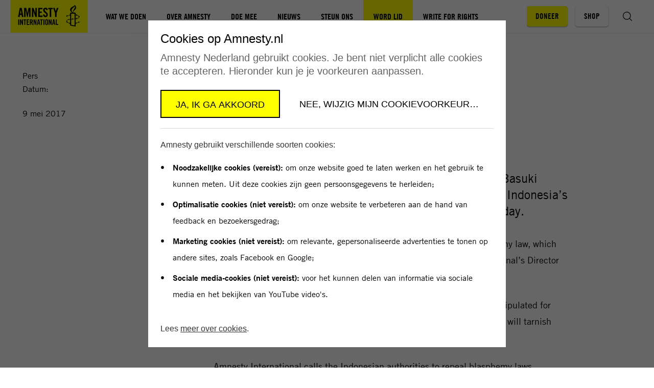

--- FILE ---
content_type: text/html; charset=UTF-8
request_url: https://www.amnesty.nl/actueel/indonesia-ahok-conviction-for-blasphemy-is-an-injustice
body_size: 13924
content:


<!DOCTYPE html>
<html class="no-js" lang="nl">
<head>
    <meta charset="UTF-8"/>
    <title>Indonesia: Ahok conviction for blasphemy is an injustice - Amnesty International</title>

    <meta name="web_author" content="Us Media, info@usmedia.nl"/>
    <meta http-equiv="X-UA-Compatible" content="ie=edge"/>
    <meta http-equiv="Content-Type" content="text/html; charset=UTF-8"/>
    <meta name="viewport" content="width=device-width,initial-scale=1">
    <meta name="norton-safeweb-site-verification" content="z6wlglol5jb1xma9faii0dwcb8jvhg4ztnsod0749wi10lkd4bctu6slm86fp6m86y0ib9u0g81r8thorrq0w-o-ren6ax79towicz2u-xzc-y1yiu1qu8dpa9d0h-an" />
    <meta name="facebook-domain-verification" content="ynewlnuuxzqvkannbsj4oq6vu9g5da" />

    
    <link rel="preconnect" href="1" crossorigin>

    <link rel="preconnect" href="https://www.google-analytics.com" crossorigin>
    <link rel="preconnect" href="https://www.googletagmanager.com" crossorigin>

<link rel="prefetch" href="https://www.amnesty.nl/content/themes/amnesty/assets/fonts/tradegothiclt/bold-2.woff2?x61407" as="font" type="font/woff2" crossorigin>
<link rel="prefetch" href="https://www.amnesty.nl/content/themes/amnesty/assets/fonts/tradegothiclt/regular.woff2?x61407" as="font" type="font/woff2" crossorigin>

<link rel="prefetch" href="https://www.amnesty.nl/content/themes/amnesty/assets/fonts/tradegothiclt-condensed/bold-cond-20.woff2?x61407" as="font" type="font/woff2" crossorigin>
<link rel="prefetch" href="https://www.amnesty.nl/content/themes/amnesty/assets/fonts/tradegothiclt-condensed/regular-cond-18.woff2?x61407" as="font" type="font/woff2" crossorigin>
    <meta name="msapplication-square70x70logo" content="https://www.amnesty.nl/content/themes/amnesty/assets/img/favicons/mstile-70x70.png?x61407" />
<meta name="msapplication-square150x150logo" content="https://www.amnesty.nl/content/themes/amnesty/assets/img/favicons/mstile-150x150.png?x61407" />
<meta name="msapplication-square310x310logo" content="https://www.amnesty.nl/content/themes/amnesty/assets/img/favicons/mstile-310x310.png?x61407" />
<meta name="msapplication-TileImage" content="https://www.amnesty.nl/content/themes/amnesty/assets/img/favicons/mstile-144x144.png?x61407" />
<meta name="msapplication-TileColor" content="#CEE7F3" />

<link rel="apple-touch-icon-precomposed" sizes="152x152" href="https://www.amnesty.nl/content/themes/amnesty/assets/img/favicons/apple-touch-icon-152x152.png?x61407" />
<link rel="apple-touch-icon-precomposed" sizes="120x120" href="https://www.amnesty.nl/content/themes/amnesty/assets/img/favicons/apple-touch-icon-120x120.png?x61407" />
<link rel="apple-touch-icon-precomposed" sizes="76x76" href="https://www.amnesty.nl/content/themes/amnesty/assets/img/favicons/apple-touch-icon-76x76.png?x61407" />
<link rel="apple-touch-icon-precomposed" sizes="60x60" href="https://www.amnesty.nl/content/themes/amnesty/assets/img/favicons/apple-touch-icon-60x60.png?x61407" />
<link rel="apple-touch-icon-precomposed" sizes="144x144" href="https://www.amnesty.nl/content/themes/amnesty/assets/img/favicons/apple-touch-icon-144x144.png?x61407" />
<link rel="apple-touch-icon-precomposed" sizes="114x114" href="https://www.amnesty.nl/content/themes/amnesty/assets/img/favicons/apple-touch-icon-114x114.png?x61407" />
<link rel="apple-touch-icon-precomposed" sizes="72x72" href="https://www.amnesty.nl/content/themes/amnesty/assets/img/favicons/apple-touch-icon-72x72.png?x61407" />
<link rel="apple-touch-icon" sizes="57x57" href="https://www.amnesty.nl/content/themes/amnesty/assets/img/favicons/apple-touch-icon-57x57.png?x61407" />

<link rel="icon" sizes="228x228" href="https://www.amnesty.nl/content/themes/amnesty/assets/img/favicons/coast-228x228.png?x61407" />
<link rel="shortcut icon" href="https://www.amnesty.nl/content/themes/amnesty/assets/img/favicons/favicon.ico.gzip?x61407" />

<link rel="icon" type="image/png" sizes="16x16" href="https://www.amnesty.nl/content/themes/amnesty/assets/img/favicons/favicon-16x16.png?x61407" />
<link rel="icon" type="image/png" sizes="32x32" href="https://www.amnesty.nl/content/themes/amnesty/assets/img/favicons/favicon-32x32.png?x61407" />
<link rel="icon" type="image/png" sizes="96x96" href="https://www.amnesty.nl/content/themes/amnesty/assets/img/favicons/favicon-96x96.png?x61407" />
<link rel="icon" type="image/png" sizes="230x230" href="https://www.amnesty.nl/content/themes/amnesty/assets/img/favicons/favicon-230x230.png?x61407" />
    <script type="text/javascript">
        window.appConfig = {
            siteUrl : 'https://www.amnesty.nl',
            themeUrl : 'https://www.amnesty.nl/content/themes/amnesty',
            addressUrl: 'https://api.amnesty.nl/address/{postcode}/{housenr}/{addition}',
            contactUrl: '/wp-json/api/v1/contact/{id}/{hash}/{mode}',
            submissionUrl: 'https://api.amnesty.nl/submissions',
            ibanUrl: 'https://www.amnesty.nl/iban-check/{iban}',
            imagesUrl: 'https://api.amnesty.nl/images',
            imgixUrl:'https://amnesty.imgix.net',
        };
        document.documentElement.classList.remove('no-js');
        document.documentElement.classList.add('js');

        window.onload = () => {
            setTimeout(function() { document.body.classList.add('animate'); }, 400);
        };

                if (/*@cc_on!@*/false && !!document.documentMode) {
            window.location.href = 'https://www.amnesty.nl/legacy.html';
        }
    </script>

    
    <meta name='robots' content='index, follow, max-image-preview:large, max-snippet:-1, max-video-preview:-1' />

	<!-- This site is optimized with the Yoast SEO plugin v25.1 - https://yoast.com/wordpress/plugins/seo/ -->
	<link rel="canonical" href="https://www.amnesty.nl/actueel/indonesia-ahok-conviction-for-blasphemy-is-an-injustice" />
	<meta property="og:locale" content="nl_NL" />
	<meta property="og:type" content="article" />
	<meta property="og:title" content="Indonesia: Ahok conviction for blasphemy is an injustice - Amnesty International" />
	<meta property="og:description" content="The conviction and imprisonment of Jakarta Governor Basuki Tjahaja Purnama, better known as “Ahok”, will tarnish Indonesia’s reputation for tolerance, Amnesty International said today. &#8220;This verdict demonstrates the inherent injustice of Indonesia&#8217;s blasphemy law, which should be repealed immediately,&#8221; said Champa Patel, Amnesty International&#8217;s Director for Southeast Asia and the Pacific. &#8220;Despite protests of his [&hellip;]" />
	<meta property="og:url" content="https://www.amnesty.nl/actueel/indonesia-ahok-conviction-for-blasphemy-is-an-injustice" />
	<meta property="og:site_name" content="Amnesty International" />
	<meta property="article:publisher" content="https://www.facebook.com/amnestynl" />
	<meta property="article:modified_time" content="2017-05-10T07:28:24+00:00" />
	<meta property="og:image" content="https://www.amnesty.nl/content/uploads/2017/06/default_twitter.jpg?x61407" />
	<meta property="og:image:width" content="600" />
	<meta property="og:image:height" content="321" />
	<meta property="og:image:type" content="image/jpeg" />
	<meta name="twitter:card" content="summary_large_image" />
	<script type="application/ld+json" class="yoast-schema-graph">{"@context":"https://schema.org","@graph":[{"@type":"WebPage","@id":"https://www.amnesty.nl/actueel/indonesia-ahok-conviction-for-blasphemy-is-an-injustice","url":"https://www.amnesty.nl/actueel/indonesia-ahok-conviction-for-blasphemy-is-an-injustice","name":"Indonesia: Ahok conviction for blasphemy is an injustice - Amnesty International","isPartOf":{"@id":"https://www.amnesty.nl/#website"},"datePublished":"2017-05-09T08:43:15+00:00","dateModified":"2017-05-10T07:28:24+00:00","breadcrumb":{"@id":"https://www.amnesty.nl/actueel/indonesia-ahok-conviction-for-blasphemy-is-an-injustice#breadcrumb"},"inLanguage":"nl","potentialAction":[{"@type":"ReadAction","target":["https://www.amnesty.nl/actueel/indonesia-ahok-conviction-for-blasphemy-is-an-injustice"]}]},{"@type":"BreadcrumbList","@id":"https://www.amnesty.nl/actueel/indonesia-ahok-conviction-for-blasphemy-is-an-injustice#breadcrumb","itemListElement":[{"@type":"ListItem","position":1,"name":"Home","item":"https://www.amnesty.nl/"},{"@type":"ListItem","position":2,"name":"Indonesia: Ahok conviction for blasphemy is an injustice"}]},{"@type":"WebSite","@id":"https://www.amnesty.nl/#website","url":"https://www.amnesty.nl/","name":"Amnesty International","description":"Voor de mensenrechten","publisher":{"@id":"https://www.amnesty.nl/#organization"},"potentialAction":[{"@type":"SearchAction","target":{"@type":"EntryPoint","urlTemplate":"https://www.amnesty.nl/?s={search_term_string}"},"query-input":{"@type":"PropertyValueSpecification","valueRequired":true,"valueName":"search_term_string"}}],"inLanguage":"nl"},{"@type":"Organization","@id":"https://www.amnesty.nl/#organization","name":"Amnesty International","url":"https://www.amnesty.nl/","logo":{"@type":"ImageObject","inLanguage":"nl","@id":"https://www.amnesty.nl/#/schema/logo/image/","url":"https://www.amnesty.nl/content/uploads/2025/04/Amnesty-logo-voor-header.png?x61407","contentUrl":"https://www.amnesty.nl/content/uploads/2025/04/Amnesty-logo-voor-header.png?x61407","width":1400,"height":500,"caption":"Amnesty International"},"image":{"@id":"https://www.amnesty.nl/#/schema/logo/image/"},"sameAs":["https://www.facebook.com/amnestynl","https://www.instagram.com/amnestynl","https://www.tiktok.com/@amnestynl","https://www.youtube.com/user/amnestynl","https://www.linkedin.com/company/amnestynl/","https://bsky.app/profile/amnestynl.bsky.social"]}]}</script>
	<!-- / Yoast SEO plugin. -->


<style id='classic-theme-styles-inline-css' type='text/css'>
/*! This file is auto-generated */
.wp-block-button__link{color:#fff;background-color:#32373c;border-radius:9999px;box-shadow:none;text-decoration:none;padding:calc(.667em + 2px) calc(1.333em + 2px);font-size:1.125em}.wp-block-file__button{background:#32373c;color:#fff;text-decoration:none}
</style>
<style id='pdfemb-pdf-embedder-viewer-style-inline-css' type='text/css'>
.wp-block-pdfemb-pdf-embedder-viewer{max-width:none}

</style>
<style id='global-styles-inline-css' type='text/css'>
:root{--wp--preset--aspect-ratio--square: 1;--wp--preset--aspect-ratio--4-3: 4/3;--wp--preset--aspect-ratio--3-4: 3/4;--wp--preset--aspect-ratio--3-2: 3/2;--wp--preset--aspect-ratio--2-3: 2/3;--wp--preset--aspect-ratio--16-9: 16/9;--wp--preset--aspect-ratio--9-16: 9/16;--wp--preset--color--black: #000000;--wp--preset--color--cyan-bluish-gray: #abb8c3;--wp--preset--color--white: #ffffff;--wp--preset--color--pale-pink: #f78da7;--wp--preset--color--vivid-red: #cf2e2e;--wp--preset--color--luminous-vivid-orange: #ff6900;--wp--preset--color--luminous-vivid-amber: #fcb900;--wp--preset--color--light-green-cyan: #7bdcb5;--wp--preset--color--vivid-green-cyan: #00d084;--wp--preset--color--pale-cyan-blue: #8ed1fc;--wp--preset--color--vivid-cyan-blue: #0693e3;--wp--preset--color--vivid-purple: #9b51e0;--wp--preset--gradient--vivid-cyan-blue-to-vivid-purple: linear-gradient(135deg,rgba(6,147,227,1) 0%,rgb(155,81,224) 100%);--wp--preset--gradient--light-green-cyan-to-vivid-green-cyan: linear-gradient(135deg,rgb(122,220,180) 0%,rgb(0,208,130) 100%);--wp--preset--gradient--luminous-vivid-amber-to-luminous-vivid-orange: linear-gradient(135deg,rgba(252,185,0,1) 0%,rgba(255,105,0,1) 100%);--wp--preset--gradient--luminous-vivid-orange-to-vivid-red: linear-gradient(135deg,rgba(255,105,0,1) 0%,rgb(207,46,46) 100%);--wp--preset--gradient--very-light-gray-to-cyan-bluish-gray: linear-gradient(135deg,rgb(238,238,238) 0%,rgb(169,184,195) 100%);--wp--preset--gradient--cool-to-warm-spectrum: linear-gradient(135deg,rgb(74,234,220) 0%,rgb(151,120,209) 20%,rgb(207,42,186) 40%,rgb(238,44,130) 60%,rgb(251,105,98) 80%,rgb(254,248,76) 100%);--wp--preset--gradient--blush-light-purple: linear-gradient(135deg,rgb(255,206,236) 0%,rgb(152,150,240) 100%);--wp--preset--gradient--blush-bordeaux: linear-gradient(135deg,rgb(254,205,165) 0%,rgb(254,45,45) 50%,rgb(107,0,62) 100%);--wp--preset--gradient--luminous-dusk: linear-gradient(135deg,rgb(255,203,112) 0%,rgb(199,81,192) 50%,rgb(65,88,208) 100%);--wp--preset--gradient--pale-ocean: linear-gradient(135deg,rgb(255,245,203) 0%,rgb(182,227,212) 50%,rgb(51,167,181) 100%);--wp--preset--gradient--electric-grass: linear-gradient(135deg,rgb(202,248,128) 0%,rgb(113,206,126) 100%);--wp--preset--gradient--midnight: linear-gradient(135deg,rgb(2,3,129) 0%,rgb(40,116,252) 100%);--wp--preset--font-size--small: 13px;--wp--preset--font-size--medium: 20px;--wp--preset--font-size--large: 36px;--wp--preset--font-size--x-large: 42px;--wp--preset--spacing--20: 0.44rem;--wp--preset--spacing--30: 0.67rem;--wp--preset--spacing--40: 1rem;--wp--preset--spacing--50: 1.5rem;--wp--preset--spacing--60: 2.25rem;--wp--preset--spacing--70: 3.38rem;--wp--preset--spacing--80: 5.06rem;--wp--preset--shadow--natural: 6px 6px 9px rgba(0, 0, 0, 0.2);--wp--preset--shadow--deep: 12px 12px 50px rgba(0, 0, 0, 0.4);--wp--preset--shadow--sharp: 6px 6px 0px rgba(0, 0, 0, 0.2);--wp--preset--shadow--outlined: 6px 6px 0px -3px rgba(255, 255, 255, 1), 6px 6px rgba(0, 0, 0, 1);--wp--preset--shadow--crisp: 6px 6px 0px rgba(0, 0, 0, 1);}:where(.is-layout-flex){gap: 0.5em;}:where(.is-layout-grid){gap: 0.5em;}body .is-layout-flex{display: flex;}.is-layout-flex{flex-wrap: wrap;align-items: center;}.is-layout-flex > :is(*, div){margin: 0;}body .is-layout-grid{display: grid;}.is-layout-grid > :is(*, div){margin: 0;}:where(.wp-block-columns.is-layout-flex){gap: 2em;}:where(.wp-block-columns.is-layout-grid){gap: 2em;}:where(.wp-block-post-template.is-layout-flex){gap: 1.25em;}:where(.wp-block-post-template.is-layout-grid){gap: 1.25em;}.has-black-color{color: var(--wp--preset--color--black) !important;}.has-cyan-bluish-gray-color{color: var(--wp--preset--color--cyan-bluish-gray) !important;}.has-white-color{color: var(--wp--preset--color--white) !important;}.has-pale-pink-color{color: var(--wp--preset--color--pale-pink) !important;}.has-vivid-red-color{color: var(--wp--preset--color--vivid-red) !important;}.has-luminous-vivid-orange-color{color: var(--wp--preset--color--luminous-vivid-orange) !important;}.has-luminous-vivid-amber-color{color: var(--wp--preset--color--luminous-vivid-amber) !important;}.has-light-green-cyan-color{color: var(--wp--preset--color--light-green-cyan) !important;}.has-vivid-green-cyan-color{color: var(--wp--preset--color--vivid-green-cyan) !important;}.has-pale-cyan-blue-color{color: var(--wp--preset--color--pale-cyan-blue) !important;}.has-vivid-cyan-blue-color{color: var(--wp--preset--color--vivid-cyan-blue) !important;}.has-vivid-purple-color{color: var(--wp--preset--color--vivid-purple) !important;}.has-black-background-color{background-color: var(--wp--preset--color--black) !important;}.has-cyan-bluish-gray-background-color{background-color: var(--wp--preset--color--cyan-bluish-gray) !important;}.has-white-background-color{background-color: var(--wp--preset--color--white) !important;}.has-pale-pink-background-color{background-color: var(--wp--preset--color--pale-pink) !important;}.has-vivid-red-background-color{background-color: var(--wp--preset--color--vivid-red) !important;}.has-luminous-vivid-orange-background-color{background-color: var(--wp--preset--color--luminous-vivid-orange) !important;}.has-luminous-vivid-amber-background-color{background-color: var(--wp--preset--color--luminous-vivid-amber) !important;}.has-light-green-cyan-background-color{background-color: var(--wp--preset--color--light-green-cyan) !important;}.has-vivid-green-cyan-background-color{background-color: var(--wp--preset--color--vivid-green-cyan) !important;}.has-pale-cyan-blue-background-color{background-color: var(--wp--preset--color--pale-cyan-blue) !important;}.has-vivid-cyan-blue-background-color{background-color: var(--wp--preset--color--vivid-cyan-blue) !important;}.has-vivid-purple-background-color{background-color: var(--wp--preset--color--vivid-purple) !important;}.has-black-border-color{border-color: var(--wp--preset--color--black) !important;}.has-cyan-bluish-gray-border-color{border-color: var(--wp--preset--color--cyan-bluish-gray) !important;}.has-white-border-color{border-color: var(--wp--preset--color--white) !important;}.has-pale-pink-border-color{border-color: var(--wp--preset--color--pale-pink) !important;}.has-vivid-red-border-color{border-color: var(--wp--preset--color--vivid-red) !important;}.has-luminous-vivid-orange-border-color{border-color: var(--wp--preset--color--luminous-vivid-orange) !important;}.has-luminous-vivid-amber-border-color{border-color: var(--wp--preset--color--luminous-vivid-amber) !important;}.has-light-green-cyan-border-color{border-color: var(--wp--preset--color--light-green-cyan) !important;}.has-vivid-green-cyan-border-color{border-color: var(--wp--preset--color--vivid-green-cyan) !important;}.has-pale-cyan-blue-border-color{border-color: var(--wp--preset--color--pale-cyan-blue) !important;}.has-vivid-cyan-blue-border-color{border-color: var(--wp--preset--color--vivid-cyan-blue) !important;}.has-vivid-purple-border-color{border-color: var(--wp--preset--color--vivid-purple) !important;}.has-vivid-cyan-blue-to-vivid-purple-gradient-background{background: var(--wp--preset--gradient--vivid-cyan-blue-to-vivid-purple) !important;}.has-light-green-cyan-to-vivid-green-cyan-gradient-background{background: var(--wp--preset--gradient--light-green-cyan-to-vivid-green-cyan) !important;}.has-luminous-vivid-amber-to-luminous-vivid-orange-gradient-background{background: var(--wp--preset--gradient--luminous-vivid-amber-to-luminous-vivid-orange) !important;}.has-luminous-vivid-orange-to-vivid-red-gradient-background{background: var(--wp--preset--gradient--luminous-vivid-orange-to-vivid-red) !important;}.has-very-light-gray-to-cyan-bluish-gray-gradient-background{background: var(--wp--preset--gradient--very-light-gray-to-cyan-bluish-gray) !important;}.has-cool-to-warm-spectrum-gradient-background{background: var(--wp--preset--gradient--cool-to-warm-spectrum) !important;}.has-blush-light-purple-gradient-background{background: var(--wp--preset--gradient--blush-light-purple) !important;}.has-blush-bordeaux-gradient-background{background: var(--wp--preset--gradient--blush-bordeaux) !important;}.has-luminous-dusk-gradient-background{background: var(--wp--preset--gradient--luminous-dusk) !important;}.has-pale-ocean-gradient-background{background: var(--wp--preset--gradient--pale-ocean) !important;}.has-electric-grass-gradient-background{background: var(--wp--preset--gradient--electric-grass) !important;}.has-midnight-gradient-background{background: var(--wp--preset--gradient--midnight) !important;}.has-small-font-size{font-size: var(--wp--preset--font-size--small) !important;}.has-medium-font-size{font-size: var(--wp--preset--font-size--medium) !important;}.has-large-font-size{font-size: var(--wp--preset--font-size--large) !important;}.has-x-large-font-size{font-size: var(--wp--preset--font-size--x-large) !important;}
:where(.wp-block-post-template.is-layout-flex){gap: 1.25em;}:where(.wp-block-post-template.is-layout-grid){gap: 1.25em;}
:where(.wp-block-columns.is-layout-flex){gap: 2em;}:where(.wp-block-columns.is-layout-grid){gap: 2em;}
:root :where(.wp-block-pullquote){font-size: 1.5em;line-height: 1.6;}
</style>
<link rel='stylesheet' id='main-css' href='https://www.amnesty.nl/content/themes/amnesty/assets/css/main.css.gzip?x61407' type='text/css' media='all' />
<link rel='stylesheet' id='header-css' href='https://www.amnesty.nl/content/themes/amnesty/assets/css/header.css.gzip?x61407' type='text/css' media='all' />
<link rel='stylesheet' id='list-css' href='https://www.amnesty.nl/content/themes/amnesty/assets/css/list.css.gzip?x61407' type='text/css' media='all' />
<link rel='stylesheet' id='article-css' href='https://www.amnesty.nl/content/themes/amnesty/assets/css/article.css.gzip?x61407' type='text/css' media='all' />
<link rel='stylesheet' id='cta-css' href='https://www.amnesty.nl/content/themes/amnesty/assets/css/cta.css.gzip?x61407' type='text/css' media='all' />
<link rel='stylesheet' id='flash-message-css' href='https://www.amnesty.nl/content/themes/amnesty/assets/css/flash-message.css.gzip?x61407' type='text/css' media='all' />
<link rel='stylesheet' id='header-portrait-css' href='https://www.amnesty.nl/content/themes/amnesty/assets/css/header-portrait.css.gzip?x61407' type='text/css' media='all' />
<link rel='stylesheet' id='related-css' href='https://www.amnesty.nl/content/themes/amnesty/assets/css/related.css.gzip?x61407' type='text/css' media='all' />
<link rel='stylesheet' id='share-css' href='https://www.amnesty.nl/content/themes/amnesty/assets/css/share.css.gzip?x61407' type='text/css' media='all' />
<link rel='stylesheet' id='tags-css' href='https://www.amnesty.nl/content/themes/amnesty/assets/css/tags.css.gzip?x61407' type='text/css' media='all' />
<link rel='stylesheet' id='teaser-css' href='https://www.amnesty.nl/content/themes/amnesty/assets/css/teaser.css.gzip?x61407' type='text/css' media='all' />
<link rel='stylesheet' id='teaser-meta-css' href='https://www.amnesty.nl/content/themes/amnesty/assets/css/teaser-meta.css.gzip?x61407' type='text/css' media='all' />


    
    <meta name="google-site-verification" content="BmAun_QnaaBB-emzJgtqMOyfUxry8gAafhKsAaXhdyw"/>

    <script>var dataLayer = [{"visitor_type":"external"}];</script>

    <script>(function(w,d,s,l,i){w[l]=w[l]||[];w[l].push({'gtm.start':
    new Date().getTime(),event:'gtm.js'});var f=d.getElementsByTagName(s)[0],
    j=d.createElement(s),dl=l!='dataLayer'?'&l='+l:'';j.async=true;j.src=
    '//www.googletagmanager.com/gtm.js?id='+i+dl;f.parentNode.insertBefore(j,f);
    })(window,document,'script','dataLayer','GTM-5W82VQ');</script>
</head>
<body class="wp-singular amn_news-template-default single single-amn_news postid-8910 wp-theme-amnesty"
      itemscope
      itemtype="https://schema.org/WebPage"
      data-post-type="amn_news"
>
    
<noscript><iframe src="//www.googletagmanager.com/ns.html?id=GTM-5W82VQ"
height="0" width="0" style="display:none;visibility:hidden"></iframe></noscript>

    <div class="site">
        <header class="site__header">
            
<div class="site-header" id="site-header" data-header>
    <a class="site-header__logo" href="https://www.amnesty.nl" aria-label="Amnesty homepagina">
                            <svg class="icon logo">
            <use xmlns:xlink="http://www.w3.org/1999/xlink"
                 xlink:href="https://www.amnesty.nl/content/themes/amnesty/assets/img/icons.svg?x61407#icon--logo"></use>
        </svg>
    
    </a>

    <nav class="site-header__menu">
        


    

<ul class="nav nav--main" data-menu>
                    
                
                            
                                                        
                                        
        
        <li class="nav__item has-children">
                            <a class="nav__link has-children" href="https://www.amnesty.nl/wat-we-doen"
                                   >
                                        <span>Wat we doen</span>
                </a>
            
                            <button class="nav__arrow"
                        data-menu-trigger="nav-menu-1"
                        aria-label="Open submenu voor Wat we doen">
                                        <svg class="icon">
            <use xmlns:xlink="http://www.w3.org/1999/xlink"
                 xlink:href="https://www.amnesty.nl/content/themes/amnesty/assets/img/ui.svg?x61407#icon--arrow"></use>
        </svg>
    
                </button>
                <ul class="nav__children" data-menu-target="nav-menu-1">
                                            <li class="nav__item">
                                                            <a class="nav__link has-children" href="https://www.amnesty.nl/wat-we-doen/themas">
                                    <span class="nav__text">Thema’s</span>
                                                                    </a>
                                                    </li>
                                            <li class="nav__item">
                                                            <a class="nav__link has-children" href="/wat-we-doen/campagnes">
                                    <span class="nav__text">Campagnes</span>
                                                                    </a>
                                                    </li>
                                            <li class="nav__item">
                                                            <a class="nav__link has-children" href="https://www.amnesty.nl/wat-we-doen/landen">
                                    <span class="nav__text">Landen</span>
                                                                    </a>
                                                    </li>
                                            <li class="nav__item">
                                                            <a class="nav__link has-children" href="https://www.amnesty.nl/wat-we-doen/onze-successen">
                                    <span class="nav__text">Onze successen</span>
                                                                    </a>
                                                    </li>
                                            <li class="nav__item">
                                                            <a class="nav__link has-children" href="https://www.amnesty.nl/wat-we-doen/educatie">
                                    <span class="nav__text">Educatie</span>
                                                                    </a>
                                                    </li>
                                            <li class="nav__item">
                                                            <a class="nav__link has-children" href="https://www.amnesty.nl/media/mensenrechtenencyclopedie">
                                    <span class="nav__text">Mensenrechten A-Z</span>
                                                                    </a>
                                                    </li>
                                    </ul>
                    </li>
                    
                
                            
                                                        
                                        
        
        <li class="nav__item has-children">
                            <a class="nav__link has-children" href="https://www.amnesty.nl/wie-we-zijn"
                                   >
                                        <span>Over Amnesty</span>
                </a>
            
                            <button class="nav__arrow"
                        data-menu-trigger="nav-menu-2"
                        aria-label="Open submenu voor Over Amnesty">
                                        <svg class="icon">
            <use xmlns:xlink="http://www.w3.org/1999/xlink"
                 xlink:href="https://www.amnesty.nl/content/themes/amnesty/assets/img/ui.svg?x61407#icon--arrow"></use>
        </svg>
    
                </button>
                <ul class="nav__children" data-menu-target="nav-menu-2">
                                            <li class="nav__item">
                                                            <a class="nav__link has-children" href="https://www.amnesty.nl/wie-we-zijn/ons-verhaal">
                                    <span class="nav__text">Ons verhaal</span>
                                                                    </a>
                                                    </li>
                                            <li class="nav__item">
                                                            <a class="nav__link has-children" href="https://www.amnesty.nl/wie-we-zijn/onze-organisatie">
                                    <span class="nav__text">Onze organisatie</span>
                                                                    </a>
                                                    </li>
                                            <li class="nav__item">
                                                            <a class="nav__link has-children" href="https://www.amnesty.nl/wie-we-zijn/werkwijze">
                                    <span class="nav__text">Onze werkwijze</span>
                                                                    </a>
                                                    </li>
                                            <li class="nav__item">
                                                            <a class="nav__link has-children" href="https://www.amnesty.nl/wie-we-zijn/contact">
                                    <span class="nav__text">Contact</span>
                                                                    </a>
                                                    </li>
                                    </ul>
                    </li>
                    
                
                            
                                                        
                                        
        
        <li class="nav__item has-children">
                            <a class="nav__link has-children" href="https://www.amnesty.nl/kom-in-actie"
                                   >
                                        <span>Doe mee</span>
                </a>
            
                            <button class="nav__arrow"
                        data-menu-trigger="nav-menu-3"
                        aria-label="Open submenu voor Doe mee">
                                        <svg class="icon">
            <use xmlns:xlink="http://www.w3.org/1999/xlink"
                 xlink:href="https://www.amnesty.nl/content/themes/amnesty/assets/img/ui.svg?x61407#icon--arrow"></use>
        </svg>
    
                </button>
                <ul class="nav__children" data-menu-target="nav-menu-3">
                                            <li class="nav__item">
                                                            <a class="nav__link has-children" href="https://www.amnesty.nl/kom-in-actie/acties">
                                    <span class="nav__text">Online acties</span>
                                                                    </a>
                                                    </li>
                                            <li class="nav__item">
                                                            <a class="nav__link has-children" href="https://www.amnesty.nl/kom-in-actie/amnesty-bij-jou-de-buurt">
                                    <span class="nav__text">Dit kun jij doen</span>
                                                                    </a>
                                                    </li>
                                            <li class="nav__item">
                                                            <a class="nav__link has-children" href="https://www.amnesty.nl/agenda">
                                    <span class="nav__text">Agenda</span>
                                                                    </a>
                                                    </li>
                                    </ul>
                    </li>
                    
                
                            
                                                        
                                        
        
        <li class="nav__item has-children">
                            <a class="nav__link has-children" href="https://www.amnesty.nl/nieuws"
                                   >
                                        <span>Nieuws</span>
                </a>
            
                            <button class="nav__arrow"
                        data-menu-trigger="nav-menu-4"
                        aria-label="Open submenu voor Nieuws">
                                        <svg class="icon">
            <use xmlns:xlink="http://www.w3.org/1999/xlink"
                 xlink:href="https://www.amnesty.nl/content/themes/amnesty/assets/img/ui.svg?x61407#icon--arrow"></use>
        </svg>
    
                </button>
                <ul class="nav__children" data-menu-target="nav-menu-4">
                                            <li class="nav__item">
                                                            <a class="nav__link has-children" href="https://www.amnesty.nl/nieuws/laatste-nieuws">
                                    <span class="nav__text">Laatste nieuws</span>
                                                                    </a>
                                                    </li>
                                            <li class="nav__item">
                                                            <a class="nav__link has-children" href="https://www.amnesty.nl/nieuws/pers">
                                    <span class="nav__text">Pers</span>
                                                                    </a>
                                                    </li>
                                            <li class="nav__item">
                                                            <a class="nav__link has-children" href="https://www.amnesty.nl/wordt-vervolgd">
                                    <span class="nav__text">Ons magazine</span>
                                                                    </a>
                                                    </li>
                                            <li class="nav__item">
                                                            <a class="nav__link has-children" href="https://www.amnesty.nl/nieuws/blijf-op-de-hoogte">
                                    <span class="nav__text">Blijf op de hoogte</span>
                                                                    </a>
                                                    </li>
                                    </ul>
                    </li>
                    
                
                            
                                                        
                                        
        
        <li class="nav__item has-children">
                            <a class="nav__link has-children" href="https://www.amnesty.nl/steun-ons"
                                   >
                                        <span>Steun ons</span>
                </a>
            
                            <button class="nav__arrow"
                        data-menu-trigger="nav-menu-5"
                        aria-label="Open submenu voor Steun ons">
                                        <svg class="icon">
            <use xmlns:xlink="http://www.w3.org/1999/xlink"
                 xlink:href="https://www.amnesty.nl/content/themes/amnesty/assets/img/ui.svg?x61407#icon--arrow"></use>
        </svg>
    
                </button>
                <ul class="nav__children" data-menu-target="nav-menu-5">
                                            <li class="nav__item">
                                                            <a class="nav__link has-children" href="https://www.amnesty.nl/forms/donatie">
                                    <span class="nav__text">Doneer</span>
                                                                    </a>
                                                    </li>
                                            <li class="nav__item">
                                                            <a class="nav__link has-children" href="https://www.amnesty.nl/forms/donatie-lid">
                                    <span class="nav__text">Word lid</span>
                                                                    </a>
                                                    </li>
                                            <li class="nav__item">
                                                            <a class="nav__link has-children" href="https://www.amnesty.nl/steun-ons/voordelig-schenken">
                                    <span class="nav__text">Voordelig schenken</span>
                                                                    </a>
                                                    </li>
                                            <li class="nav__item">
                                                            <a class="nav__link has-children" href="https://www.amnesty.nl/steun-ons/grote-giften">
                                    <span class="nav__text">Grote giften</span>
                                                                    </a>
                                                    </li>
                                            <li class="nav__item">
                                                            <a class="nav__link has-children" href="https://www.amnesty.nl/steun-ons/nalaten">
                                    <span class="nav__text">Nalaten</span>
                                                                    </a>
                                                    </li>
                                            <li class="nav__item">
                                                            <a class="nav__link has-children" href="https://www.amnesty.nl/steun-ons/partners">
                                    <span class="nav__text">Partners</span>
                                                                    </a>
                                                    </li>
                                            <li class="nav__item">
                                                            <a class="nav__link has-children" href="https://www.amnesty.nl/steun-ons/collecte">
                                    <span class="nav__text">Collecte</span>
                                                                    </a>
                                                    </li>
                                            <li class="nav__item">
                                                            <a class="nav__link has-children" href="https://www.amnesty.nl/steun-ons/geld-inzamelen">
                                    <span class="nav__text">Inzamelingsactie</span>
                                                                    </a>
                                                    </li>
                                    </ul>
                    </li>
                    
                
                            
                                                                                            
        
        
        <li class="nav__item nav__item--cta">
                            <a class="nav__link" href="https://www.amnesty.nl/forms/donatie-lid"
                                   >
                                        <span>Word lid</span>
                </a>
            
                    </li>
                    
                
                            
                                                        
        
        
        <li class="nav__item">
                            <a class="nav__link" href="https://www.amnesty.nl/write-for-rights"
                                   >
                                        <span>Write for Rights</span>
                </a>
            
                    </li>
    </ul>

        <div class="site-header__buttons">
            <ul class="nav nav--site-actions">
                                    <li class="nav__item nav__item--cta" id="nav-item-cta">
                        <a href="https://www.amnesty.nl/forms/donatie" class="button button--small">
                            <span>Doneer</span>
                        </a>
                    </li>
                
                                    <li class="nav__item nav__item--cta_sec">
                        <a href="https://webshop.amnesty.nl/" class="button button--small button--white" target="_blank">
                            <span>Shop</span>
                        </a>
                    </li>
                
                <li class="nav__item nav__search" id="search-toggle" data-search data-drawer-toggle="search">
                    <button class="button button--icon">
                                            <svg class="icon">
            <use xmlns:xlink="http://www.w3.org/1999/xlink"
                 xlink:href="https://www.amnesty.nl/content/themes/amnesty/assets/img/ui.svg?x61407#icon--search"></use>
        </svg>
    
                        <span>Zoeken</span>
                    </button>
                </li>

                <li class="nav__item nav__search nav__search--close is-hidden" id="search-toggle-close" data-drawer-close="search" aria-label="Sluiten">
                    <span class="nav__search--close-icon"></span>
                </li>

                <li class="nav__item nav__item--drawer-toggle">
                    <button class="button button--toggle" id="menu-toggle" data-drawer-toggle="menu" aria-label="Menu aan/uit schakelen" aria-expanded="false">
                        <span class="button__bar"></span>
                        <span class="button__bar"></span>
                        <span class="button__bar"></span>
                    </button>
                </li>
            </ul>
        </div>
    </nav>
</div>
        </header>
        <main class="site__content">
            
    <article class="article article--8910  article--header-portrait"
             id="post--8910"
             itemscope
             itemtype="https://schema.org/Article"
    >
        
<meta itemprop="name" content="Indonesia: Ahok conviction for blasphemy is an injustice">
<meta itemprop="headline" content="Indonesia: Ahok conviction for blasphemy is an injustice"/>
<meta itemprop="datePublished" content="9 mei 2017">
<meta itemprop="abstract" content="The conviction and imprisonment of Jakarta Governor Basuki Tjahaja Purnama, better known as “Ahok”, will tarnish Indonesia’s reputation for&hellip;"/>


<span itemprop="publisher"itemscope itemtype="http://schema.org/Organization">
    <meta itemprop="name" content="Amnesty International">
    <meta itemprop="email" content="servicecenter@amnesty.nl">
    <meta itemprop="telephone" content="+31206264436">
    <meta itemprop="url" content="https://www.amnesty.nl/wie-we-zijn/contact">
    <span itemprop="logo" itemscope itemtype="https://schema.org/ImageObject">
        <meta itemprop="url" content="https://www.amnesty.nl/content/themes/amnesty/assets/img/logo.png?x61407">
    </span>
    <span itemprop="address" itemscope itemtype="https://schema.org/PostalAddress">
        <meta itemprop="streetAddress" content="Keizersgracht 177">
        <meta itemprop="postalCode" content="1016 DR">
        <meta itemprop="addressLocality" content="Amsterdam">
        <meta itemprop="addressCountry" content="NL">
    </span>
</span>


        <div class="article__container">
                                            <div class="article__contain article--header-portrait">
                    





<div class="header-portrait--none header-portrait">
    
    
    <div class="header-portrait__content header-portrait__content--no-image">
        
    
    <section class="meta meta--article--header-portrait article__meta">
                    <div class="meta__general">
                <span class="meta__title meta__title--big">Pers</span>
            </div>
        
                    <ul class="meta__info">
                
                
                                    <li class="meta__item">
                        <p class="meta__title">Datum: </p><span class="meta__content">9 mei 2017</span>
                    </li>
                
                            </ul>
            </section>
            </div>
</div>

                    <h1 class="article__title">Indonesia: Ahok conviction for blasphemy is an injustice</h1>
                    <div class="article__content" itemprop="articleBody">
                        

                        <p class="article__intro">The conviction and imprisonment of Jakarta Governor Basuki Tjahaja Purnama, better known as “Ahok”, will tarnish Indonesia’s reputation for tolerance, Amnesty International said today.</p>
<p>&#8220;This verdict demonstrates the inherent injustice of Indonesia&#8217;s blasphemy law, which should be repealed immediately,&#8221; said Champa Patel, Amnesty International&#8217;s Director for Southeast Asia and the Pacific.</p>
<p>&#8220;Despite protests of his innocence and evidence that his words were manipulated for political purposes, he has been sentenced to two years in jail. The verdict will tarnish Indonesia&#8217;s reputation as a tolerant nation.&#8221;</p>
<p>Amnesty International calls the Indonesian authorities to repeal blasphemy laws, including Articles 156 and 156(a) of the Criminal Code that have been used to prosecute and imprison people may be imprisoned for “defamation” of religion for as long as five years simply because they have peacefully exercised their right to freedom of expression or to freedom of thought, conscience or religion, which are protected under international human rights law.</p>
<h2>Background</h2>
<p>The prosecutor demanded the judges sentence Ahok for one year’s imprisonment during two years of probation and charged him for “insulting or making hostility” towards a certain group in public under Article 156 of the Criminal Code and dropped the blasphemy charges. However, the North Jakarta District Court convicted Ahok of blasphemy under Article 156(a) of the Criminal Code and sentenced him to two years imprisonment. Ahok is now being imprisoned at the Cipinang Detention Facility.</p>
<p>Although the blasphemy law (Presidential Decree No. 1/PNPS/1965) and Article 156(a) of the Criminal Code were enacted in 1965, they were used to prosecute only around 10 individuals between 1965 and 1998, when former President Suharto was in power during which time the right to freedom of expression was severely curtailed. Between 2005 and 2014 Amnesty International has recorded at least 106 individuals who have been prosecuted and convicted under blasphemy laws.</p>

                    </div>
                </div>
            
            <div class="article__footer">
                
                

                            </div>
        </div>
    </article>

            <div class="article__related">
            <div class="article__container article__container--related">
                                                <h2 class="article__related-title">Meer over dit onderwerp</h2>
                
<div class="related" data-related>
    
    <div class="related__lists">
                    <div class="related__list " data-content="related">
                <ul class="related__list-wrapper swiper-wrapper">
                                                                                            
                        
                                                    <li class="related__item swiper-slide">
                                <meta itemprop="relatedLink" content="https://www.amnesty.nl/wordt-vervolgd/nederland-stond-aan-de-wieg-van-ons-land-maar-heeft-ons-afgestaan-aan-indonesie">

                                
                                                                    



    


    <article class="teaser teaser--default">
                    <div class="teaser__image">
                                                            <img src="https://amnesty.imgix.net/content/uploads/2025/11/RagaKogoya-hannah-zwaluw.jpg?auto=compress%2Cformat&w=690&h=500&fit=crop&crop=focalpoint&fp-x=0.48&fp-y=0.44&fp-z=1" alt="Raga Kogoya uit West-Papoea" srcset="https://amnesty.imgix.net/content/uploads/2025/11/RagaKogoya-hannah-zwaluw.jpg?auto=compress%2Cformat&w=1280&h=914&fit=crop&crop=focalpoint&fp-x=0.48&fp-y=0.44&fp-z=1 1280w,https://amnesty.imgix.net/content/uploads/2025/11/RagaKogoya-hannah-zwaluw.jpg?auto=compress%2Cformat&w=960&h=655&fit=crop&crop=focalpoint&fp-x=0.48&fp-y=0.44&fp-z=1 960w,https://amnesty.imgix.net/content/uploads/2025/11/RagaKogoya-hannah-zwaluw.jpg?auto=compress%2Cformat&w=690&h=500&fit=crop&crop=focalpoint&fp-x=0.48&fp-y=0.44&fp-z=1 690w,https://amnesty.imgix.net/content/uploads/2025/11/RagaKogoya-hannah-zwaluw.jpg?auto=compress%2Cformat&w=345&h=260&fit=crop&crop=focalpoint&fp-x=0.48&fp-y=0.44&fp-z=1 345w" sizes="(min-width: 1440px) 335px,(min-width: 1024px) 25vw,(min-width: 768px) 50vw,(max-width: 767px) 100vw" loading="lazy"/>

                                                </div>
                <div class="teaser__content">
                            <div class="teaser__tags">
                                            
            <div class="tag tag--contenttype">
            <span>Reportage</span>
        </div>
    
                </div>
            
            






                        

                
    
    <span class="teaser-meta teaser-meta--black teaser-meta--black">
        7 oktober 2025 - Leestijd 5 minuten
    </span>

                            <h2 class="teaser__title">‘Nederland stond aan de wieg van West-Papoea, maar heeft ons afgestaan aan Indonesië’</h2>
            
                                            <p class="teaser__description">Het geweld in West-Papoea laait steeds opnieuw op en de Indonesische autoriteiten houden de grenzen gesloten voor hulporganisaties.</p>
            
            
            </div>

        <a class="teaser__link"
           href="https://www.amnesty.nl/wordt-vervolgd/nederland-stond-aan-de-wieg-van-ons-land-maar-heeft-ons-afgestaan-aan-indonesie"
           target="_self" aria-label="Lees meer over ‘Nederland stond aan de wieg van West-Papoea, maar heeft ons afgestaan aan Indonesië’">
            <span></span>
        </a>
    </article>
                                                            </li>
                                                                                                                    
                        
                                                    <li class="related__item swiper-slide">
                                <meta itemprop="relatedLink" content="https://www.amnesty.nl/actueel/indonesie-stokslagen-voor-seksuele-relatie-met-elkaar">

                                
                                                                    



    


    <article class="teaser teaser--default">
                    <div class="teaser__image">
                                                            <img src="https://amnesty.imgix.net/content/uploads/2025/02/305486-scaled.jpg?auto=compress%2Cformat&w=690&h=500&fit=crop&crop=focalpoint&fp-x=0.47&fp-y=0.57&fp-z=1" alt="De handhavers van de stokslagen van Wilayatul Hisbah, Aceh. 2017" srcset="https://amnesty.imgix.net/content/uploads/2025/02/305486-scaled.jpg?auto=compress%2Cformat&w=1280&h=914&fit=crop&crop=focalpoint&fp-x=0.47&fp-y=0.57&fp-z=1 1280w,https://amnesty.imgix.net/content/uploads/2025/02/305486-scaled.jpg?auto=compress%2Cformat&w=960&h=655&fit=crop&crop=focalpoint&fp-x=0.47&fp-y=0.57&fp-z=1 960w,https://amnesty.imgix.net/content/uploads/2025/02/305486-scaled.jpg?auto=compress%2Cformat&w=690&h=500&fit=crop&crop=focalpoint&fp-x=0.47&fp-y=0.57&fp-z=1 690w,https://amnesty.imgix.net/content/uploads/2025/02/305486-scaled.jpg?auto=compress%2Cformat&w=345&h=260&fit=crop&crop=focalpoint&fp-x=0.47&fp-y=0.57&fp-z=1 345w" sizes="(min-width: 1440px) 335px,(min-width: 1024px) 25vw,(min-width: 768px) 50vw,(max-width: 767px) 100vw" loading="lazy"/>

                                                </div>
                <div class="teaser__content">
                            <div class="teaser__tags">
                                            
            <div class="tag tag--contenttype">
            <span>Nieuws</span>
        </div>
    
                </div>
            
            








                

    <span class="teaser-meta teaser-meta--black teaser-meta--black">
        26 augustus 2025
    </span>

                            <h2 class="teaser__title">Indonesië: twee mannen krijgen stokslagen voor seksuele relatie met elkaar</h2>
            
                                            <p class="teaser__description">Vandaag werden twee jonge mannen in de stad Banda Aceh in Indonesië in het openbaar gestraft met 76 stokslagen.</p>
            
            
            </div>

        <a class="teaser__link"
           href="https://www.amnesty.nl/actueel/indonesie-stokslagen-voor-seksuele-relatie-met-elkaar"
           target="_self" aria-label="Lees meer over Indonesië: twee mannen krijgen stokslagen voor seksuele relatie met elkaar">
            <span></span>
        </a>
    </article>
                                                            </li>
                                                                                                                    
                        
                                                    <li class="related__item swiper-slide">
                                <meta itemprop="relatedLink" content="https://www.amnesty.nl/wordt-vervolgd/de-soundtrack-van-het-verzet-27-sukatanis-aanklacht-tegen-de-politie">

                                
                                                                    



    


    <article class="teaser teaser--default">
                    <div class="teaser__image">
                                                            <img src="https://amnesty.imgix.net/content/uploads/2025/04/Schermafbeelding-2025-04-11-132759.png?auto=compress%2Cformat&w=690&h=500&fit=crop&crop=faces" alt="Sukatani" srcset="https://amnesty.imgix.net/content/uploads/2025/04/Schermafbeelding-2025-04-11-132759.png?auto=compress%2Cformat&w=1280&h=914&fit=crop&crop=faces 1280w,https://amnesty.imgix.net/content/uploads/2025/04/Schermafbeelding-2025-04-11-132759.png?auto=compress%2Cformat&w=960&h=655&fit=crop&crop=faces 960w,https://amnesty.imgix.net/content/uploads/2025/04/Schermafbeelding-2025-04-11-132759.png?auto=compress%2Cformat&w=690&h=500&fit=crop&crop=faces 690w,https://amnesty.imgix.net/content/uploads/2025/04/Schermafbeelding-2025-04-11-132759.png?auto=compress%2Cformat&w=345&h=260&fit=crop&crop=faces 345w" sizes="(min-width: 1440px) 335px,(min-width: 1024px) 25vw,(min-width: 768px) 50vw,(max-width: 767px) 100vw" loading="lazy"/>

                                                </div>
                <div class="teaser__content">
                            <div class="teaser__tags">
                                            
            <div class="tag tag--contenttype">
            <span>Cultuur</span>
        </div>
    
                </div>
            
            






                        


    
    <span class="teaser-meta teaser-meta--black teaser-meta--black">
        Leestijd 2 minuten 
    </span>

                            <h2 class="teaser__title">De soundtrack van het verzet #27: Sukatani’s aanklacht tegen de politie</h2>
            
                                            <p class="teaser__description">Wordt Vervolgd verzamelt de protestsongs van de 21e eeuw. Dit keer: de Indonesische band Sukatani staat op tegen corruptie.</p>
            
            
            </div>

        <a class="teaser__link"
           href="https://www.amnesty.nl/wordt-vervolgd/de-soundtrack-van-het-verzet-27-sukatanis-aanklacht-tegen-de-politie"
           target="_self" aria-label="Lees meer over De soundtrack van het verzet #27: Sukatani’s aanklacht tegen de politie">
            <span></span>
        </a>
    </article>
                                                            </li>
                                                                                                                    
                        
                                                    <li class="related__item swiper-slide">
                                <meta itemprop="relatedLink" content="https://www.amnesty.nl/wordt-vervolgd/groeten-uit-indonesie">

                                
                                                                    



    


    <article class="teaser teaser--default">
                    <div class="teaser__image">
                                                            <img src="https://amnesty.imgix.net/content/uploads/2025/03/Schermafbeelding-2025-03-28-112148.png?auto=compress%2Cformat&w=690&h=500&fit=crop&crop=faces" alt="" srcset="https://amnesty.imgix.net/content/uploads/2025/03/Schermafbeelding-2025-03-28-112148.png?auto=compress%2Cformat&w=1280&h=914&fit=crop&crop=faces 1280w,https://amnesty.imgix.net/content/uploads/2025/03/Schermafbeelding-2025-03-28-112148.png?auto=compress%2Cformat&w=960&h=655&fit=crop&crop=faces 960w,https://amnesty.imgix.net/content/uploads/2025/03/Schermafbeelding-2025-03-28-112148.png?auto=compress%2Cformat&w=690&h=500&fit=crop&crop=faces 690w,https://amnesty.imgix.net/content/uploads/2025/03/Schermafbeelding-2025-03-28-112148.png?auto=compress%2Cformat&w=345&h=260&fit=crop&crop=faces 345w" sizes="(min-width: 1440px) 335px,(min-width: 1024px) 25vw,(min-width: 768px) 50vw,(max-width: 767px) 100vw" loading="lazy"/>

                                                </div>
                <div class="teaser__content">
                            <div class="teaser__tags">
                                            
            <div class="tag tag--contenttype">
            <span>Groeten uit...</span>
        </div>
    
                </div>
            
            






                        


    
    <span class="teaser-meta teaser-meta--black teaser-meta--black">
        Leestijd 2 minuten
    </span>

                            <h2 class="teaser__title">Indonesië, waar hindoes en moslims vredig samenkomen</h2>
            
                                            <p class="teaser__description">Ineens staat Wilma van der Maten voor de graftombe van de islamitische heilige Sunan Bayat, die wel erg lijkt op een Balinese hindoetempel.</p>
            
            
            </div>

        <a class="teaser__link"
           href="https://www.amnesty.nl/wordt-vervolgd/groeten-uit-indonesie"
           target="_self" aria-label="Lees meer over Indonesië, waar hindoes en moslims vredig samenkomen">
            <span></span>
        </a>
    </article>
                                                            </li>
                                                            </ul>
            </div>
        
        
        <div class="swiper-pagination"></div>
    </div>
</div>
            </div>
        </div>
    
            </main>

                    <footer class="site__footer" role="contentinfo">
                
<div class="site-footer">
    <div class="site-footer__container">
        <div class="site-footer__menu" data-footer-menu role="navigation">
            


    
    
<ul class="nav nav--footer theme--dark" data-menu>
                    
                
                            
                                                        
                                        
        
        <li class="nav__item has-children">
                            <a class="nav__link has-children" href="https://www.amnesty.nl/wie-we-zijn"
                                   >
                                        <span>Over Amnesty</span>
                </a>
            
                            <button class="nav__arrow nav__footer-arrow"
                        data-menu-trigger="nav-menu-1"
                        aria-label="Open submenu voor Over Amnesty">
                                        <svg class="icon">
            <use xmlns:xlink="http://www.w3.org/1999/xlink"
                 xlink:href="https://www.amnesty.nl/content/themes/amnesty/assets/img/ui.svg?x61407#icon--arrow"></use>
        </svg>
    
                </button>
                <ul class="nav__children" data-menu-target="nav-menu-1">
                                            <li class="nav__item">
                                                            <a class="nav__link has-children" href="https://www.amnesty.nl/wie-we-zijn/onze-organisatie">
                                    <span class="nav__text">Onze organisatie</span>
                                                                    </a>
                                                    </li>
                                            <li class="nav__item">
                                                            <a class="nav__link has-children" href="https://www.amnesty.nl/wie-we-zijn/over-ons/jaarverslag-overzichtspagina">
                                    <span class="nav__text">Jaarverslag en jaarrekening</span>
                                                                    </a>
                                                    </li>
                                            <li class="nav__item">
                                                            <a class="nav__link has-children" href="https://www.amnesty.nl/wie-we-zijn/onze-organisatie/financien-en-fondsenwerving">
                                    <span class="nav__text">Financiën en fondsenwerving</span>
                                                                    </a>
                                                    </li>
                                            <li class="nav__item">
                                                            <a class="nav__link has-children" href="https://www.amnesty.nl/wie-we-zijn/onze-organisatie/strategie-en-beleid">
                                    <span class="nav__text">Strategie en beleid</span>
                                                                    </a>
                                                    </li>
                                            <li class="nav__item">
                                                            <a class="nav__link has-children" href="https://www.amnesty.nl/wie-we-zijn/onze-organisatie/statuten-en-algemeen-reglement">
                                    <span class="nav__text">Statuten, reglement en richtlijnen</span>
                                                                    </a>
                                                    </li>
                                            <li class="nav__item">
                                                            <a class="nav__link has-children" href="https://www.amnesty.nl/wie-we-zijn/onze-organisatie/maatschappelijk-verantwoord-ondernemen">
                                    <span class="nav__text">Maatschappelijk verantwoord ondernemen</span>
                                                                    </a>
                                                    </li>
                                            <li class="nav__item">
                                                            <a class="nav__link has-children" href="https://www.amnesty.nl/wie-we-zijn/onze-organisatie/samenwerkingspartners">
                                    <span class="nav__text">Samenwerkingspartners</span>
                                                                    </a>
                                                    </li>
                                    </ul>
                    </li>
                    
                
                            
                                                        
                                        
        
        <li class="nav__item has-children">
                            <a class="nav__link has-children" href="https://www.amnesty.nl/werken-bij-amnesty"
                                   >
                                        <span>Werken bij Amnesty</span>
                </a>
            
                            <button class="nav__arrow nav__footer-arrow"
                        data-menu-trigger="nav-menu-2"
                        aria-label="Open submenu voor Werken bij Amnesty">
                                        <svg class="icon">
            <use xmlns:xlink="http://www.w3.org/1999/xlink"
                 xlink:href="https://www.amnesty.nl/content/themes/amnesty/assets/img/ui.svg?x61407#icon--arrow"></use>
        </svg>
    
                </button>
                <ul class="nav__children" data-menu-target="nav-menu-2">
                                            <li class="nav__item">
                                                            <a class="nav__link has-children" href="https://www.amnesty.nl/werken-bij-amnesty/vacatures">
                                    <span class="nav__text">Vacatures</span>
                                                                    </a>
                                                    </li>
                                            <li class="nav__item">
                                                            <a class="nav__link has-children" href="https://www.amnesty.nl/kom-in-actie/vrijwilliger">
                                    <span class="nav__text">Vrijwilligers</span>
                                                                    </a>
                                                    </li>
                                            <li class="nav__item">
                                                            <a class="nav__link has-children" href="https://www.amnesty.nl/werken-bij-amnesty/stage-en-traineeship">
                                    <span class="nav__text">Stage en Afstudeeropdrachten</span>
                                                                    </a>
                                                    </li>
                                    </ul>
                    </li>
                    
                
                            
                                                        
                                        
        
        <li class="nav__item has-children">
                            <a class="nav__link has-children" href="https://www.amnesty.nl/wie-we-zijn/contact"
                                   >
                                        <span>Contact en service</span>
                </a>
            
                            <button class="nav__arrow nav__footer-arrow"
                        data-menu-trigger="nav-menu-3"
                        aria-label="Open submenu voor Contact en service">
                                        <svg class="icon">
            <use xmlns:xlink="http://www.w3.org/1999/xlink"
                 xlink:href="https://www.amnesty.nl/content/themes/amnesty/assets/img/ui.svg?x61407#icon--arrow"></use>
        </svg>
    
                </button>
                <ul class="nav__children" data-menu-target="nav-menu-3">
                                            <li class="nav__item">
                                                            <a class="nav__link has-children" href="https://www.amnesty.nl/wie-we-zijn/contact">
                                    <span class="nav__text">Contact</span>
                                                                    </a>
                                                    </li>
                                            <li class="nav__item">
                                                            <a class="nav__link has-children" href="https://www.amnesty.nl/wie-we-zijn/contact/routebeschrijving">
                                    <span class="nav__text">Adres en route</span>
                                                                    </a>
                                                    </li>
                                            <li class="nav__item">
                                                            <a class="nav__link has-children" href="https://www.amnesty.nl/een-opmerking-of-klacht">
                                    <span class="nav__text">Een opmerking of klacht?</span>
                                                                    </a>
                                                    </li>
                                            <li class="nav__item">
                                                            <a class="nav__link has-children" href="https://www.amnesty.nl/wie-we-zijn/contact/veelgestelde-vragen">
                                    <span class="nav__text">Veelgestelde vragen</span>
                                                                    </a>
                                                    </li>
                                            <li class="nav__item">
                                                            <a class="nav__link has-children" href="https://www.amnesty.nl/wie-we-zijn/contact/pers">
                                    <span class="nav__text">Pers</span>
                                                                    </a>
                                                    </li>
                                            <li class="nav__item">
                                                            <a class="nav__link has-children" href="https://www.amnesty.nl/privacy">
                                    <span class="nav__text">Privacy</span>
                                                                    </a>
                                                    </li>
                                            <li class="nav__item">
                                                            <a class="nav__link has-children" href="https://www.amnesty.nl/cookie-statement">
                                    <span class="nav__text">Cookie statement</span>
                                                                    </a>
                                                    </li>
                                            <li class="nav__item">
                                                            <a class="nav__link has-children" href="https://www.amnesty.nl#cookie-preferences">
                                    <span class="nav__text">Zelf cookies beheren</span>
                                                                    </a>
                                                    </li>
                                    </ul>
                    </li>
                    
                
                            
                                                        
                                        
        
        <li class="nav__item has-children">
                            <a class="nav__link has-children" href="https://www.amnesty.nl/media"
                                   >
                                        <span>Media &#038; Informatie</span>
                </a>
            
                            <button class="nav__arrow nav__footer-arrow"
                        data-menu-trigger="nav-menu-4"
                        aria-label="Open submenu voor Media &#038; Informatie">
                                        <svg class="icon">
            <use xmlns:xlink="http://www.w3.org/1999/xlink"
                 xlink:href="https://www.amnesty.nl/content/themes/amnesty/assets/img/ui.svg?x61407#icon--arrow"></use>
        </svg>
    
                </button>
                <ul class="nav__children" data-menu-target="nav-menu-4">
                                            <li class="nav__item">
                                                            <a class="nav__link has-children" href="https://www.amnesty.nl/nieuws">
                                    <span class="nav__text">Laatste nieuws</span>
                                                                    </a>
                                                    </li>
                                            <li class="nav__item">
                                                            <a class="nav__link has-children" href="https://www.amnesty.nl/wordt-vervolgd">
                                    <span class="nav__text">Wordt Vervolgd</span>
                                                                    </a>
                                                    </li>
                                            <li class="nav__item">
                                                            <a class="nav__link has-children" href="https://www.amnesty.nl/media/mensenrechtenencyclopedie">
                                    <span class="nav__text">Mensenrechtenencyclopedie</span>
                                                                    </a>
                                                    </li>
                                            <li class="nav__item">
                                                            <a class="nav__link has-children" href="https://www.amnesty.nl/media/strategic-studies-future-human-rights-policy-practice">
                                    <span class="nav__text">Strategic Studies</span>
                                                                    </a>
                                                    </li>
                                            <li class="nav__item">
                                                            <a class="nav__link has-children" href="https://www.amnesty.nl/media/police-human-rights-programme">
                                    <span class="nav__text">Police and Human Rights Programme</span>
                                                                    </a>
                                                    </li>
                                            <li class="nav__item">
                                                            <a class="nav__link has-children" href="https://www.amnesty.nl/wat-we-doen/human-rights-capacity-building-programme">
                                    <span class="nav__text">Human Rights Capacity-Building Programme</span>
                                                                    </a>
                                                    </li>
                                            <li class="nav__item">
                                                            <a class="nav__link has-children" href="https://www.amnesty.nl/feed">
                                    <span class="nav__text">RSS</span>
                                                                    </a>
                                                    </li>
                                    </ul>
                    </li>
                    
                
                            
                                                        
                                        
        
        <li class="nav__item has-children">
                            <a class="nav__link has-children" href="https://www.amnesty.nl/kom-in-actie"
                                   >
                                        <span>Doe mee</span>
                </a>
            
                            <button class="nav__arrow nav__footer-arrow"
                        data-menu-trigger="nav-menu-5"
                        aria-label="Open submenu voor Doe mee">
                                        <svg class="icon">
            <use xmlns:xlink="http://www.w3.org/1999/xlink"
                 xlink:href="https://www.amnesty.nl/content/themes/amnesty/assets/img/ui.svg?x61407#icon--arrow"></use>
        </svg>
    
                </button>
                <ul class="nav__children" data-menu-target="nav-menu-5">
                                            <li class="nav__item">
                                                            <a class="nav__link has-children" href="https://www.amnesty.nl/kom-in-actie/acties">
                                    <span class="nav__text">Lopende acties</span>
                                                                    </a>
                                                    </li>
                                            <li class="nav__item">
                                                            <a class="nav__link has-children" href="https://www.amnesty.nl/kom-in-actie/vrijwilliger">
                                    <span class="nav__text">Word vrijwilliger</span>
                                                                    </a>
                                                    </li>
                                            <li class="nav__item">
                                                            <a class="nav__link has-children" href="https://www.amnesty.nl/kom-in-actie/amnesty-bij-jou-de-buurt">
                                    <span class="nav__text">Voer actie in de buurt</span>
                                                                    </a>
                                                    </li>
                                            <li class="nav__item">
                                                            <a class="nav__link has-children" href="https://www.amnesty.nl/steun-ons">
                                    <span class="nav__text">Steun ons werk</span>
                                                                    </a>
                                                    </li>
                                            <li class="nav__item">
                                                            <a class="nav__link has-children" href="https://www.amnesty.nl/wat-we-doen/educatie/studenten">
                                    <span class="nav__text">Students</span>
                                                                    </a>
                                                    </li>
                                            <li class="nav__item">
                                                            <a class="nav__link has-children" href="https://webshop.amnesty.nl/">
                                    <span class="nav__text">Webshop</span>
                                                                    </a>
                                                    </li>
                                    </ul>
                    </li>
    </ul>
        </div>

                    <div class="site-footer__cta">
                <a href="https://www.amnesty.nl/forms/donatie" class="button button--white">
                    <span>Doneer</span>
                </a>
            </div>
        
        <div class="site-footer__social">
            
<ul class="nav nav--icons theme--dark">
                                    <li class="nav__item nav__item--facebook">
                <a class="nav__link" href="https://www.facebook.com/amnestynl" aria-label="facebook Amnesty pagina" title="Delen op facebook">
                                        <svg class="icon icon--facebook">
            <use xmlns:xlink="http://www.w3.org/1999/xlink"
                 xlink:href="https://www.amnesty.nl/content/themes/amnesty/assets/img/ui.svg?x61407#icon--facebook"></use>
        </svg>
    
                </a>
            </li>
                                            <li class="nav__item nav__item--instagram">
                <a class="nav__link" href="https://www.instagram.com/amnestynl" aria-label="instagram Amnesty pagina" title="Delen op instagram">
                                        <svg class="icon icon--instagram">
            <use xmlns:xlink="http://www.w3.org/1999/xlink"
                 xlink:href="https://www.amnesty.nl/content/themes/amnesty/assets/img/ui.svg?x61407#icon--instagram"></use>
        </svg>
    
                </a>
            </li>
                                            <li class="nav__item nav__item--tiktok">
                <a class="nav__link" href="https://www.tiktok.com/@amnestynl" aria-label="tiktok Amnesty pagina" title="Delen op tiktok">
                                        <svg class="icon icon--tiktok">
            <use xmlns:xlink="http://www.w3.org/1999/xlink"
                 xlink:href="https://www.amnesty.nl/content/themes/amnesty/assets/img/ui.svg?x61407#icon--tiktok"></use>
        </svg>
    
                </a>
            </li>
                                            <li class="nav__item nav__item--youtube">
                <a class="nav__link" href="https://www.youtube.com/user/amnestynl" aria-label="youtube Amnesty pagina" title="Delen op youtube">
                                        <svg class="icon icon--youtube">
            <use xmlns:xlink="http://www.w3.org/1999/xlink"
                 xlink:href="https://www.amnesty.nl/content/themes/amnesty/assets/img/ui.svg?x61407#icon--youtube"></use>
        </svg>
    
                </a>
            </li>
                                            <li class="nav__item nav__item--linkedin">
                <a class="nav__link" href="https://www.linkedin.com/company/amnesty-international-the-netherlands" aria-label="linkedin Amnesty pagina" title="Delen op linkedin">
                                        <svg class="icon icon--linkedin">
            <use xmlns:xlink="http://www.w3.org/1999/xlink"
                 xlink:href="https://www.amnesty.nl/content/themes/amnesty/assets/img/ui.svg?x61407#icon--linkedin"></use>
        </svg>
    
                </a>
            </li>
                                            <li class="nav__item nav__item--bluesky">
                <a class="nav__link" href="https://bsky.app/profile/amnestynl.bsky.social" aria-label="bluesky Amnesty pagina" title="Delen op bluesky">
                                        <svg class="icon icon--bluesky">
            <use xmlns:xlink="http://www.w3.org/1999/xlink"
                 xlink:href="https://www.amnesty.nl/content/themes/amnesty/assets/img/ui.svg?x61407#icon--bluesky"></use>
        </svg>
    
                </a>
            </li>
            </ul>

            <form class="site-footer__form" action="https://www.amnesty.nl/forms/aanmelden-nieuwsbrief" method="post"  data-prefill-form>
                <label for="newsletter-email">E-mail</label>
                <input
                    type="email"
                    placeholder="Typ hier je emailadres"
                    class="site-footer__input"
                    id="newsletter-email"
                    name="email"
                    autocomplete="email"
                    required>
                <button type="submit" class="button button--icon site-footer__submit">
                                        <svg class="icon button__icon site-footer__form-icon">
            <use xmlns:xlink="http://www.w3.org/1999/xlink"
                 xlink:href="https://www.amnesty.nl/content/themes/amnesty/assets/img/ui.svg?x61407#icon--arrow--right"></use>
        </svg>
    
                    <span>Verstuur</span>
                </button>
            </form>
        </div>
    </div>
</div>
                                    
<div class="site-legal">
    <div class="site-legal__container">
                    <p class="site-legal__info">Keizersgracht 177<br />
1016 DR Amsterdam<br />
IBAN: NL45 TRIO 0198100000</p>
        
                    <div class="site-legal__logos">
                <ul class="logo-list">
                                            
                                                    <li class="logo-list__item">
                                <a class="logo-list__link" href="http://anbi.nl/" target="_blank">
                                    
                                                                                                                
                                    
                                    <img src="https://amnesty.imgix.net/content/uploads/2017/01/anbi_210.png?auto=compress,format" alt="Logo van ANBI" title="ANBI" height="75" width="150" loading="lazy"/>
                                </a>
                            </li>
                                                                    
                                                    <li class="logo-list__item">
                                <a class="logo-list__link" href="https://www.cbf.nl/" target="_blank">
                                    
                                                                                                                
                                    
                                    <img src="https://amnesty.imgix.net/content/uploads/2023/06/CBF_erkend.png?auto=compress,format" alt="Logo van CBF" title="CBF" height="75" width="150" loading="lazy"/>
                                </a>
                            </li>
                                                                    
                                                    <li class="logo-list__item">
                                <a class="logo-list__link" href="https://www.postcodeloterij.nl/goede-doelen/overzicht/amnesty-international" target="_blank">
                                    
                                                                                                                
                                    
                                    <img src="https://amnesty.imgix.net/content/uploads/2017/01/npl.png?auto=compress,format" alt="Logo van Amnesty en de Postcode Loterij" title="Amnesty en de Postcode Loterij" height="75" width="150" loading="lazy"/>
                                </a>
                            </li>
                                                            </ul>
            </div>
            </div>
</div>
                            </footer>
            </div>

            

                
                
<aside class="drawer drawer--main theme--light"
       id="drawer-main"
       data-drawer="menu"
       data-wv-menu
       data-submenu
>
    <div class="drawer__container">
        <div class="drawer__content">
            <div class="drawer__menu">
                                <div class="drawer__section drawer__section--main">
                    <nav id="drawer-main" class="drawer__primary-nav">
                                                


    

<ul class="nav nav--drawer-main" data-menu>
                    
                
                            
                                                        
        
                                        
        <li class="nav__item has-submenu">
                            <a class="nav__link has-submenu" href="https://www.amnesty.nl/wat-we-doen"
                                           data-submenu-trigger="Wat we doen"
                        aria-controls="Wat we doen-submenu"
                        aria-expanded="false"
                                    >
                                        <span>Wat we doen</span>
                </a>
            
                    </li>
                    
                
                            
                                                        
        
                                        
        <li class="nav__item has-submenu">
                            <a class="nav__link has-submenu" href="https://www.amnesty.nl/wie-we-zijn"
                                           data-submenu-trigger="Over Amnesty"
                        aria-controls="Over Amnesty-submenu"
                        aria-expanded="false"
                                    >
                                        <span>Over Amnesty</span>
                </a>
            
                    </li>
                    
                
                            
                                                        
        
                                        
        <li class="nav__item has-submenu">
                            <a class="nav__link has-submenu" href="https://www.amnesty.nl/kom-in-actie"
                                           data-submenu-trigger="Doe mee"
                        aria-controls="Doe mee-submenu"
                        aria-expanded="false"
                                    >
                                        <span>Doe mee</span>
                </a>
            
                    </li>
                    
                
                            
                                                        
        
                                        
        <li class="nav__item has-submenu">
                            <a class="nav__link has-submenu" href="https://www.amnesty.nl/nieuws"
                                           data-submenu-trigger="Nieuws"
                        aria-controls="Nieuws-submenu"
                        aria-expanded="false"
                                    >
                                        <span>Nieuws</span>
                </a>
            
                    </li>
                    
                
                            
                                                        
        
                                        
        <li class="nav__item has-submenu">
                            <a class="nav__link has-submenu" href="https://www.amnesty.nl/steun-ons"
                                           data-submenu-trigger="Steun ons"
                        aria-controls="Steun ons-submenu"
                        aria-expanded="false"
                                    >
                                        <span>Steun ons</span>
                </a>
            
                    </li>
                    
                
                            
                                                                                            
        
        
        <li class="nav__item nav__item--cta">
                            <a class="nav__link" href="https://www.amnesty.nl/forms/donatie-lid"
                                   >
                                        <span>Word lid</span>
                </a>
            
                    </li>
                    
                
                            
                                                        
        
        
        <li class="nav__item">
                            <a class="nav__link" href="https://www.amnesty.nl/write-for-rights"
                                   >
                                        <span>Write for Rights</span>
                </a>
            
                    </li>
                    
                
        
        
        
        
        <li class="nav__item">
                            <a class="nav__link" href="https://www.amnesty.nl/forms/donatie"
                                   >
                                        <span>Doneer</span>
                </a>
            
                    </li>
                    
                
        
        
        
        
        <li class="nav__item">
                            <a class="nav__link" href="https://webshop.amnesty.nl/"
                                   >
                                        <span>Shop</span>
                </a>
            
                    </li>
    </ul>
                    </nav>
                </div>

                                <div class="drawer__section drawer__section--submenu" data-submenu-section>
                                                                        <nav id="Wat we doen-submenu" class="drawer__submenu" data-submenu-content="Wat we doen">
                                <button class="drawer__back" data-submenu-close="Wat we doen">
                                                        <svg class="icon drawer__back-icon">
            <use xmlns:xlink="http://www.w3.org/1999/xlink"
                 xlink:href="https://www.amnesty.nl/content/themes/amnesty/assets/img/ui.svg?x61407#icon--arrow--left"></use>
        </svg>
    
                                    <span>Terug naar hoofdmenu</span>
                                </button>

                                <a class="drawer__submenu-title" href="https://www.amnesty.nl/wat-we-doen">Wat we doen</a>

                                                                


    

<ul class="nav nav--drawer-submenu" data-menu>
                    
                
                            
                                                        
        
        
        <li class="nav__item">
                            <a class="nav__link" href="https://www.amnesty.nl/wat-we-doen/themas"
                                   >
                                        <span>Thema’s</span>
                </a>
            
                    </li>
                    
                
                            
                                                        
        
        
        <li class="nav__item">
                            <a class="nav__link" href="/wat-we-doen/campagnes"
                                   >
                                        <span>Campagnes</span>
                </a>
            
                    </li>
                    
                
                            
                                                        
        
        
        <li class="nav__item">
                            <a class="nav__link" href="https://www.amnesty.nl/wat-we-doen/landen"
                                   >
                                        <span>Landen</span>
                </a>
            
                    </li>
                    
                
                            
                                                        
        
        
        <li class="nav__item">
                            <a class="nav__link" href="https://www.amnesty.nl/wat-we-doen/onze-successen"
                                   >
                                        <span>Onze successen</span>
                </a>
            
                    </li>
                    
                
                            
                                                        
        
        
        <li class="nav__item">
                            <a class="nav__link" href="https://www.amnesty.nl/wat-we-doen/educatie"
                                   >
                                        <span>Educatie</span>
                </a>
            
                    </li>
                    
                
                            
                                                        
        
        
        <li class="nav__item">
                            <a class="nav__link" href="https://www.amnesty.nl/media/mensenrechtenencyclopedie"
                                   >
                                        <span>Mensenrechten A-Z</span>
                </a>
            
                    </li>
    </ul>
                            </nav>
                                                                                                <nav id="Over Amnesty-submenu" class="drawer__submenu" data-submenu-content="Over Amnesty">
                                <button class="drawer__back" data-submenu-close="Over Amnesty">
                                                        <svg class="icon drawer__back-icon">
            <use xmlns:xlink="http://www.w3.org/1999/xlink"
                 xlink:href="https://www.amnesty.nl/content/themes/amnesty/assets/img/ui.svg?x61407#icon--arrow--left"></use>
        </svg>
    
                                    <span>Terug naar hoofdmenu</span>
                                </button>

                                <a class="drawer__submenu-title" href="https://www.amnesty.nl/wie-we-zijn">Over Amnesty</a>

                                                                


    

<ul class="nav nav--drawer-submenu" data-menu>
                    
                
                            
                                                        
        
        
        <li class="nav__item">
                            <a class="nav__link" href="https://www.amnesty.nl/wie-we-zijn/ons-verhaal"
                                   >
                                        <span>Ons verhaal</span>
                </a>
            
                    </li>
                    
                
                            
                                                        
        
        
        <li class="nav__item">
                            <a class="nav__link" href="https://www.amnesty.nl/wie-we-zijn/onze-organisatie"
                                   >
                                        <span>Onze organisatie</span>
                </a>
            
                    </li>
                    
                
                            
                                                        
        
        
        <li class="nav__item">
                            <a class="nav__link" href="https://www.amnesty.nl/wie-we-zijn/werkwijze"
                                   >
                                        <span>Onze werkwijze</span>
                </a>
            
                    </li>
                    
                
                            
                                                        
        
        
        <li class="nav__item">
                            <a class="nav__link" href="https://www.amnesty.nl/wie-we-zijn/contact"
                                   >
                                        <span>Contact</span>
                </a>
            
                    </li>
    </ul>
                            </nav>
                                                                                                <nav id="Doe mee-submenu" class="drawer__submenu" data-submenu-content="Doe mee">
                                <button class="drawer__back" data-submenu-close="Doe mee">
                                                        <svg class="icon drawer__back-icon">
            <use xmlns:xlink="http://www.w3.org/1999/xlink"
                 xlink:href="https://www.amnesty.nl/content/themes/amnesty/assets/img/ui.svg?x61407#icon--arrow--left"></use>
        </svg>
    
                                    <span>Terug naar hoofdmenu</span>
                                </button>

                                <a class="drawer__submenu-title" href="https://www.amnesty.nl/kom-in-actie">Doe mee</a>

                                                                


    

<ul class="nav nav--drawer-submenu" data-menu>
                    
                
                            
                                                        
        
        
        <li class="nav__item">
                            <a class="nav__link" href="https://www.amnesty.nl/kom-in-actie/acties"
                                   >
                                        <span>Online acties</span>
                </a>
            
                    </li>
                    
                
                            
                                                        
        
        
        <li class="nav__item">
                            <a class="nav__link" href="https://www.amnesty.nl/kom-in-actie/amnesty-bij-jou-de-buurt"
                                   >
                                        <span>Dit kun jij doen</span>
                </a>
            
                    </li>
                    
                
                            
                                                        
        
        
        <li class="nav__item">
                            <a class="nav__link" href="https://www.amnesty.nl/agenda"
                                   >
                                        <span>Agenda</span>
                </a>
            
                    </li>
    </ul>
                            </nav>
                                                                                                <nav id="Nieuws-submenu" class="drawer__submenu" data-submenu-content="Nieuws">
                                <button class="drawer__back" data-submenu-close="Nieuws">
                                                        <svg class="icon drawer__back-icon">
            <use xmlns:xlink="http://www.w3.org/1999/xlink"
                 xlink:href="https://www.amnesty.nl/content/themes/amnesty/assets/img/ui.svg?x61407#icon--arrow--left"></use>
        </svg>
    
                                    <span>Terug naar hoofdmenu</span>
                                </button>

                                <a class="drawer__submenu-title" href="https://www.amnesty.nl/nieuws">Nieuws</a>

                                                                


    

<ul class="nav nav--drawer-submenu" data-menu>
                    
                
                            
                                                        
        
        
        <li class="nav__item">
                            <a class="nav__link" href="https://www.amnesty.nl/nieuws/laatste-nieuws"
                                   >
                                        <span>Laatste nieuws</span>
                </a>
            
                    </li>
                    
                
                            
                                                        
        
        
        <li class="nav__item">
                            <a class="nav__link" href="https://www.amnesty.nl/nieuws/pers"
                                   >
                                        <span>Pers</span>
                </a>
            
                    </li>
                    
                
                            
                                                        
        
        
        <li class="nav__item">
                            <a class="nav__link" href="https://www.amnesty.nl/wordt-vervolgd"
                                   >
                                        <span>Ons magazine</span>
                </a>
            
                    </li>
                    
                
                            
                                                        
        
        
        <li class="nav__item">
                            <a class="nav__link" href="https://www.amnesty.nl/nieuws/blijf-op-de-hoogte"
                                   >
                                        <span>Blijf op de hoogte</span>
                </a>
            
                    </li>
    </ul>
                            </nav>
                                                                                                <nav id="Steun ons-submenu" class="drawer__submenu" data-submenu-content="Steun ons">
                                <button class="drawer__back" data-submenu-close="Steun ons">
                                                        <svg class="icon drawer__back-icon">
            <use xmlns:xlink="http://www.w3.org/1999/xlink"
                 xlink:href="https://www.amnesty.nl/content/themes/amnesty/assets/img/ui.svg?x61407#icon--arrow--left"></use>
        </svg>
    
                                    <span>Terug naar hoofdmenu</span>
                                </button>

                                <a class="drawer__submenu-title" href="https://www.amnesty.nl/steun-ons">Steun ons</a>

                                                                


    

<ul class="nav nav--drawer-submenu" data-menu>
                    
                
                            
                                                        
        
        
        <li class="nav__item">
                            <a class="nav__link" href="https://www.amnesty.nl/forms/donatie"
                                   >
                                        <span>Doneer</span>
                </a>
            
                    </li>
                    
                
                            
                                                        
        
        
        <li class="nav__item">
                            <a class="nav__link" href="https://www.amnesty.nl/forms/donatie-lid"
                                   >
                                        <span>Word lid</span>
                </a>
            
                    </li>
                    
                
                            
                                                        
        
        
        <li class="nav__item">
                            <a class="nav__link" href="https://www.amnesty.nl/steun-ons/voordelig-schenken"
                                   >
                                        <span>Voordelig schenken</span>
                </a>
            
                    </li>
                    
                
                            
                                                        
        
        
        <li class="nav__item">
                            <a class="nav__link" href="https://www.amnesty.nl/steun-ons/grote-giften"
                                   >
                                        <span>Grote giften</span>
                </a>
            
                    </li>
                    
                
                            
                                                        
        
        
        <li class="nav__item">
                            <a class="nav__link" href="https://www.amnesty.nl/steun-ons/nalaten"
                                   >
                                        <span>Nalaten</span>
                </a>
            
                    </li>
                    
                
                            
                                                        
        
        
        <li class="nav__item">
                            <a class="nav__link" href="https://www.amnesty.nl/steun-ons/partners"
                                   >
                                        <span>Partners</span>
                </a>
            
                    </li>
                    
                
                            
                                                        
        
        
        <li class="nav__item">
                            <a class="nav__link" href="https://www.amnesty.nl/steun-ons/collecte"
                                   >
                                        <span>Collecte</span>
                </a>
            
                    </li>
                    
                
                            
                                                        
        
        
        <li class="nav__item">
                            <a class="nav__link" href="https://www.amnesty.nl/steun-ons/geld-inzamelen"
                                   >
                                        <span>Inzamelingsactie</span>
                </a>
            
                    </li>
    </ul>
                            </nav>
                                                                                                                                                                                                                                            </div>
            </div>

                            <div class="drawer__cta">
                    <h2 class="drawer__cta-title">Stop onrecht. Steun Amnesty</h2>

                        
    <a class="button button--black" href="https://www.amnesty.nl/forms/donatie">
                <span class="button__label">Word nu lid</span>
    </a>

                </div>
                    </div>
    </div>
</aside>
        
<aside class="drawer drawer--search theme--dark" id="drawer-search"
    data-drawer="search">
    <div class="drawer__container">
        <div class="drawer__content" role="navigation">
            

<form class="search-form" method="GET" action="/">
    <input class="search-form__input" placeholder="" type="search" name="s" id="search-form-input" aria-label="Zoeken binnen Amnesty"/>
    <button type="submit" class="button search-form__button" aria-label="Zoeken">
                            <svg class="icon button__icon">
            <use xmlns:xlink="http://www.w3.org/1999/xlink"
                 xlink:href="https://www.amnesty.nl/content/themes/amnesty/assets/img/ui.svg?x61407#icon--search"></use>
        </svg>
    
        <span>Zoeken</span>
    </button>
        </form>

                            


    
    
<ul class="nav nav--search theme--dark" data-menu>
                    
                
                            
                                                        
                                        
        
        <li class="nav__item has-children">
                            <span>Veel gezocht</span>
            
                            <button class="nav__arrow"
                        data-menu-trigger="nav-menu-1"
                        aria-label="Open submenu voor Veel gezocht">
                                        <svg class="icon">
            <use xmlns:xlink="http://www.w3.org/1999/xlink"
                 xlink:href="https://www.amnesty.nl/content/themes/amnesty/assets/img/ui.svg?x61407#icon--arrow"></use>
        </svg>
    
                </button>
                <ul class="nav__children" data-menu-target="nav-menu-1">
                                            <li class="nav__item">
                                                            <a class="nav__link has-children" href="https://www.amnesty.nl/agenda">
                                    <span class="nav__text">Agenda</span>
                                                                                                <svg class="icon nav__item-icon">
            <use xmlns:xlink="http://www.w3.org/1999/xlink"
                 xlink:href="https://www.amnesty.nl/content/themes/amnesty/assets/img/ui.svg?x61407#icon--arrow--right-alt"></use>
        </svg>
    
                                                                    </a>
                                                    </li>
                                            <li class="nav__item">
                                                            <a class="nav__link has-children" href="https://www.amnesty.nl/kom-in-actie">
                                    <span class="nav__text">Acties</span>
                                                                                                <svg class="icon nav__item-icon">
            <use xmlns:xlink="http://www.w3.org/1999/xlink"
                 xlink:href="https://www.amnesty.nl/content/themes/amnesty/assets/img/ui.svg?x61407#icon--arrow--right-alt"></use>
        </svg>
    
                                                                    </a>
                                                    </li>
                                            <li class="nav__item">
                                                            <a class="nav__link has-children" href="https://www.amnesty.nl/wie-we-zijn/contact">
                                    <span class="nav__text">Contact</span>
                                                                                                <svg class="icon nav__item-icon">
            <use xmlns:xlink="http://www.w3.org/1999/xlink"
                 xlink:href="https://www.amnesty.nl/content/themes/amnesty/assets/img/ui.svg?x61407#icon--arrow--right-alt"></use>
        </svg>
    
                                                                    </a>
                                                    </li>
                                            <li class="nav__item">
                                                            <a class="nav__link has-children" href="https://webshop.amnesty.nl/">
                                    <span class="nav__text">Webshop</span>
                                                                                                <svg class="icon nav__item-icon">
            <use xmlns:xlink="http://www.w3.org/1999/xlink"
                 xlink:href="https://www.amnesty.nl/content/themes/amnesty/assets/img/ui.svg?x61407#icon--arrow--right-alt"></use>
        </svg>
    
                                                                    </a>
                                                    </li>
                                            <li class="nav__item">
                                                            <a class="nav__link has-children" href="https://www.amnesty.nl/forms/donatie">
                                    <span class="nav__text">Doneren</span>
                                                                                                <svg class="icon nav__item-icon">
            <use xmlns:xlink="http://www.w3.org/1999/xlink"
                 xlink:href="https://www.amnesty.nl/content/themes/amnesty/assets/img/ui.svg?x61407#icon--arrow--right-alt"></use>
        </svg>
    
                                                                    </a>
                                                    </li>
                                            <li class="nav__item">
                                                            <a class="nav__link has-children" href="https://www.amnesty.nl/steun-ons/word-lid/lidmaatschap">
                                    <span class="nav__text">Lidmaatschap</span>
                                                                                                <svg class="icon nav__item-icon">
            <use xmlns:xlink="http://www.w3.org/1999/xlink"
                 xlink:href="https://www.amnesty.nl/content/themes/amnesty/assets/img/ui.svg?x61407#icon--arrow--right-alt"></use>
        </svg>
    
                                                                    </a>
                                                    </li>
                                            <li class="nav__item">
                                                            <a class="nav__link has-children" href="https://www.amnesty.nl/wie-we-zijn/contact/veelgestelde-vragen">
                                    <span class="nav__text">Veelgestelde vragen</span>
                                                                                                <svg class="icon nav__item-icon">
            <use xmlns:xlink="http://www.w3.org/1999/xlink"
                 xlink:href="https://www.amnesty.nl/content/themes/amnesty/assets/img/ui.svg?x61407#icon--arrow--right-alt"></use>
        </svg>
    
                                                                    </a>
                                                    </li>
                                            <li class="nav__item">
                                                            <a class="nav__link has-children" href="https://www.amnesty.nl/write-for-rights">
                                    <span class="nav__text">Write for Rights</span>
                                                                                                <svg class="icon nav__item-icon">
            <use xmlns:xlink="http://www.w3.org/1999/xlink"
                 xlink:href="https://www.amnesty.nl/content/themes/amnesty/assets/img/ui.svg?x61407#icon--arrow--right-alt"></use>
        </svg>
    
                                                                    </a>
                                                    </li>
                                    </ul>
                    </li>
    </ul>
                    </div>
    </div>
</aside>
    
    <div class="overlay is-hidden" data-video-overlay-container>
        <div class="overlay__container">
            <div class="overlay__video" data-video-content></div>
        </div>
        <div class="overlay__close" data-video-close>
                                <svg class="icon overlay__close-icon">
            <use xmlns:xlink="http://www.w3.org/1999/xlink"
                 xlink:href="https://www.amnesty.nl/content/themes/amnesty/assets/img/ui.svg?x61407#icon--close"></use>
        </svg>
    
        </div>
    </div>

    
    
        <div class="flash-message flash-message--error is-hidden">
        <p>Er is een fout opgetreden in het formulier</p>
                            <svg class="icon flash-message__close">
            <use xmlns:xlink="http://www.w3.org/1999/xlink"
                 xlink:href="https://www.amnesty.nl/content/themes/amnesty/assets/img/ui.svg?x61407#icon--close"></use>
        </svg>
    
    </div>

    <script type="speculationrules">
{"prefetch":[{"source":"document","where":{"and":[{"href_matches":"\/*"},{"not":{"href_matches":["\/wp\/wp-*.php","\/wp\/wp-admin\/*","\/content\/uploads\/*","\/content\/*","\/content\/plugins\/*","\/content\/themes\/amnesty\/*","\/*\\?(.+)"]}},{"not":{"selector_matches":"a[rel~=\"nofollow\"]"}},{"not":{"selector_matches":".no-prefetch, .no-prefetch a"}}]},"eagerness":"conservative"}]}
</script>
<script type="text/javascript" src="https://www.amnesty.nl/content/themes/amnesty/assets/js/app.js.gzip?x61407" id="app-js" defer="defer" data-wp-strategy="defer"></script>
<script type="text/javascript" src="https://www.amnesty.nl/content/themes/amnesty/assets/js/drawer.js.gzip?x61407" id="drawer-js" defer="defer" data-wp-strategy="defer"></script>
<script type="text/javascript" src="https://www.amnesty.nl/content/themes/amnesty/assets/js/submenu.js.gzip?x61407" id="submenu-js" defer="defer" data-wp-strategy="defer"></script>
<script type="text/javascript" src="https://www.amnesty.nl/content/themes/amnesty/assets/js/details.js.gzip?x61407" id="details-js" defer="defer" data-wp-strategy="defer"></script>
<script type="text/javascript" src="https://www.amnesty.nl/content/themes/amnesty/assets/js/footer-menu.js.gzip?x61407" id="footer-menu-js" defer="defer" data-wp-strategy="defer"></script>
<script type="text/javascript" src="https://www.amnesty.nl/content/themes/amnesty/assets/js/header.js.gzip?x61407" id="header-js" defer="defer" data-wp-strategy="defer"></script>
<script type="text/javascript" src="https://www.amnesty.nl/content/themes/amnesty/assets/js/menu.js.gzip?x61407" id="menu-js" defer="defer" data-wp-strategy="defer"></script>
<script type="text/javascript" src="https://www.amnesty.nl/content/themes/amnesty/assets/js/external-links.js.gzip?x61407" id="external-links-js" defer="defer" data-wp-strategy="defer"></script>
<script type="text/javascript" src="https://www.amnesty.nl/content/themes/amnesty/assets/js/anchors.js.gzip?x61407" id="anchors-js" defer="defer" data-wp-strategy="defer"></script>
<script type="text/javascript" src="https://www.amnesty.nl/content/themes/amnesty/assets/js/lib-form.js.gzip?x61407" id="lib-form-js" defer="defer" data-wp-strategy="defer"></script>
<script type="text/javascript" src="https://www.amnesty.nl/content/themes/amnesty/assets/js/lib-jquery.js.gzip?x61407" id="jquery-js"></script>
<script type="text/javascript" src="https://www.amnesty.nl/content/themes/amnesty/assets/js/prefill-form.js.gzip?x61407" id="prefill-form-js" defer="defer" data-wp-strategy="defer"></script>
<script type="text/javascript" src="https://www.amnesty.nl/content/themes/amnesty/assets/js/reference.js.gzip?x61407" id="reference-js" defer="defer" data-wp-strategy="defer"></script>
<script type="text/javascript" src="https://www.amnesty.nl/content/themes/amnesty/assets/js/toggle.js.gzip?x61407" id="toggle-js" defer="defer" data-wp-strategy="defer"></script>
<script type="text/javascript" src="https://www.amnesty.nl/content/themes/amnesty/assets/js/search.js.gzip?x61407" id="search-js" defer="defer" data-wp-strategy="defer"></script>
<script type="text/javascript" src="https://www.amnesty.nl/content/themes/amnesty/assets/js/search-page.js.gzip?x61407" id="search-page-js" defer="defer" data-wp-strategy="defer"></script>
<script type="text/javascript" src="https://www.amnesty.nl/content/themes/amnesty/assets/js/lib-imgix.js.gzip?x61407" id="lib-imgix-js" defer="defer" data-wp-strategy="defer"></script>
<script type="text/javascript" src="https://www.amnesty.nl/content/themes/amnesty/assets/js/lib-swiper.js.gzip?x61407" id="lib-swiper-js" defer="defer" data-wp-strategy="defer"></script>
<script type="text/javascript" src="https://www.amnesty.nl/content/themes/amnesty/assets/js/related.js.gzip?x61407" id="related-js" defer="defer" data-wp-strategy="defer"></script>

    </body>
</html>


--- FILE ---
content_type: text/css
request_url: https://www.amnesty.nl/content/themes/amnesty/assets/css/main.css.gzip?x61407
body_size: 14286
content:
@charset "UTF-8";html{box-sizing:border-box;-moz-osx-font-smoothing:grayscale;-webkit-font-smoothing:antialiased;-webkit-tap-highlight-color:transparent;-webkit-text-size-adjust:100%;-moz-text-size-adjust:100%;text-size-adjust:100%}*{box-sizing:inherit}:after{box-sizing:inherit}:before{box-sizing:inherit}body{box-sizing:border-box;font-family:sans-serif;line-height:1;margin:0;padding:0}iframe{border:0}main{display:block}dl,ol,ul{margin-bottom:0;margin-top:0}dd{margin-left:0}blockquote{margin:0;padding:0}p{margin:0}sup{font-size:75%;line-height:0;position:relative;top:-.5em;vertical-align:baseline}figure{margin:0}img{border:0;height:auto;vertical-align:middle}a{color:inherit}button{background:none;border:0;cursor:pointer;font:inherit;-webkit-font-smoothing:inherit;letter-spacing:inherit;margin:0;overflow:visible;padding:0;text-align:inherit;text-transform:inherit}::-moz-focus-inner{border:0;padding:0}@font-face{font-display:swap;font-family:Trade Gothic;font-weight:400;src:url(../fonts/tradegothiclt/regular.woff2) format("woff2"),url(../fonts/tradegothiclt/regular.woff) format("woff")}@font-face{font-display:swap;font-family:Trade Gothic Bd2;src:url(../fonts/tradegothiclt/bold-2.woff2) format("woff2"),url(../fonts/tradegothiclt/bold-2.woff) format("woff")}@font-face{font-display:swap;font-family:Trade Gothic Cn18;src:url(../fonts/tradegothiclt-condensed/regular-cond-18.woff2) format("woff2"),url(../fonts/tradegothiclt-condensed/regular-cond-18.woff) format("woff")}@font-face{font-display:swap;font-family:Trade Gothic BdCn20;src:url(../fonts/tradegothiclt-condensed/bold-cond-20.woff2) format("woff2"),url(../fonts/tradegothiclt-condensed/bold-cond-20.woff) format("woff")}:root{--background-color:#fff;--text-color:#000;--title-color:#000;--link-color:#000;--caption-color:#262626;--list-color:#000;--table-border-color:#b6b6b6;--table-background-color-even:#e5e5e5;--table-background-color-uneven:#fff;--pre-border-color:#000;--highlight-color:#000;--hr-color:#000;--dialog-animation-settings:401ms ease;--arrow-background-gradient:linear-gradient(90deg,hsla(0,0%,100%,0),#fff 50%,#fff)}body,html{font-size:16px;min-height:100%;scroll-behavior:smooth;scrollbar-color:#b6b6b6 #fff;scrollbar-gutter:stable}body{background-color:#fff;color:var(--text-color);font-family:Trade Gothic,sans-serif;font-size:1rem;line-height:1.5}body.drawer-open{overflow:hidden}h1,h2,h3{color:var(--heading-color);font-family:Trade Gothic BdCn20,sans-serif;margin:0 0 .5rem}h4,h5,h6{font-family:Trade Gothic Bd2,sans-serif;--heading-4-font-size:1.25rem;--heading-4-line-height:1.5rem;color:var(--title-color);font-size:var(--heading-4-font-size);line-height:var(--heading-4-line-height);margin:0 0 .5rem}h1,h4,h5,h6{font-weight:400}h1{--heading-1-font-size:2.25rem;--heading-1-line-height:2.5rem;font-size:var(--heading-1-font-size);line-height:var(--heading-1-line-height)}@media only screen and (min-width:768px){h1{--heading-1-font-size:2.75rem;--heading-1-line-height:3rem}}@media only screen and (min-width:1280px){h1{--heading-1-font-size:3.125rem;--heading-1-line-height:3.4375rem}}h1{margin:0 0 1rem}h2{--heading-2-font-size:2rem;--heading-2-line-height:2.25rem;font-size:var(--heading-2-font-size);font-weight:400;line-height:var(--heading-2-line-height)}@media only screen and (min-width:768px){h2{--heading-2-font-size:2.15rem;--heading-2-line-height:2.35rem}}@media only screen and (min-width:1280px){h2{--heading-2-font-size:2.5rem;--heading-2-line-height:2.85rem}}h2{margin:0 0 1rem}h3{--heading-3-font-size:1.75rem;--heading-3-line-height:1.9375rem;font-size:var(--heading-3-font-size);font-weight:400;line-height:var(--heading-3-line-height)}@media only screen and (min-width:768px){h3{--heading-3-font-size:1.875rem;--heading-3-line-height:2.125rem}}@media only screen and (min-width:1280px){h3{--heading-3-font-size:2rem;--heading-3-line-height:2.25rem}}h3{margin:0 0 .5rem}p{font-size:inherit;font-style:inherit;line-height:1.75;margin:0 0 1.25rem}strong{font-family:Trade Gothic Bd2,sans-serif;font-weight:400}.intro{color:#000;font-size:1.25rem;line-height:2rem;margin:0 0 2rem}@media only screen and (min-width:768px){.intro{font-size:1.5rem}}button:focus{outline:none}.icon{height:100%;width:100%}figure,img{display:block}figcaption{color:var(--caption-color);font-size:.9375rem;font-style:italic;line-height:1.4;padding:.25rem}@media only screen and (min-width:1024px){figcaption{padding:.5rem 0 .25rem}}ol,ul{line-height:1.75;list-style:none;margin:0;padding:0}ol:not([class]),ul:not([class]){font-size:1rem;line-height:1.5;line-height:2;margin:0 0 2.5rem}ol:not([class]) li,ul:not([class]) li{margin:0 0 .5rem;padding-left:1.5rem;position:relative}ol:not([class]) li:before,ul:not([class]) li:before{color:var(--list-color);content:"•";font-size:1rem;left:0;line-height:2rem;position:absolute;top:0}ol:not([class]) ol,ol:not([class]) ul,ul:not([class]) ol,ul:not([class]) ul{margin:.5rem 0 0}ol:not([class]){counter-reset:ol-number}ol:not([class])[start]{--counter-start-value:attr(start);counter-reset:ol-number calc(var(--counter-start-value) - 1)}ol:not([class]) li{counter-increment:ol-number}ol:not([class]) li:before{color:var(--text-color);content:counter(ol-number) ".";font-size:1rem;left:0}q{display:inline-block;margin:0 0 1.25rem}blockquote{border-left:14px solid #ff0;display:block;margin:2rem 0;padding:0 0 0 26px;position:relative}blockquote p{font-size:1.75rem;line-height:1.25;margin:0 0 .5rem;padding:0}blockquote p:before{content:open-quote;left:auto;margin-left:-10px;position:absolute;top:0}blockquote p:after{content:close-quote;margin-left:2px}blockquote.quote--no-quotes p:after,blockquote.quote--no-quotes p:before{display:none}.is-wv blockquote{border-left:0;margin-left:-10px}.is-wv blockquote p{font-size:2rem;line-height:2.5rem;margin-bottom:0}@media only screen and (min-width:768px){.is-wv blockquote p{font-size:2rem;line-height:2.5rem}}.is-wv blockquote:before{content:""}.is-wv blockquote:after{content:""}@media only screen and (min-width:768px){.is-wv blockquote{margin-left:-26px}}dl{margin:0 0 1.25rem}dt{font-family:Trade Gothic Bd2,sans-serif;--heading-4-font-size:1.25rem;--heading-4-line-height:1.5rem;font-size:var(--heading-4-font-size);font-weight:400;line-height:var(--heading-4-line-height);margin:.75rem 0 0}dd{font-size:1rem;line-height:1.5}hr{background-color:var(--hr-color);border:0;height:4px;margin:2rem 0;padding:0}table{border-collapse:collapse;margin:0 0 1rem;text-align:left;width:100%}td,th{border-top:1px solid var(--table-border-color);padding:.5em .75em}th{color:var(--title-color);font-family:Trade Gothic Bd2,sans-serif}tr{background-color:var(--table-background-odd);border:none}tr:nth-child(2n){background-color:var(--table-background-color-even)}abbr[title]{border-bottom:1px dotted var(--highlight-color);color:var(--highlight-color);cursor:help;font-family:Trade Gothic Bd2,sans-serif;text-decoration:none;transition:border-color .2s ease-in-out}abbr[title]:hover{border-color:#000}ins,mark{background-color:var(--highlight-color);border:0;color:inherit;text-decoration:none}del{opacity:.75}code,kbd,pre,samp,tt,var{font-family:monospace,sans-serif;font-size:1.125rem;line-height:1.5}pre{border:2px solid var(--pre-border-color);margin-bottom:1.5rem;max-width:100%;overflow:auto;padding:.75rem;white-space:pre-wrap;word-wrap:break-word}audio,canvas,iframe,svg,video{vertical-align:middle}video{display:block;width:100%}iframe{max-width:100%}.sr-only{clip:rect(1px,1px,1px,1px);height:1px;overflow:hidden;position:absolute;width:1px}.personality-quiz .media,.wq-quiz .media{margin:0}fieldset{border:0;margin:0;min-width:0;padding:0}input,label,legend,select,textarea{font-size:1rem;line-height:1.5}label,legend{font-family:Trade Gothic Bd2,sans-serif;padding:0}input[type=date],input[type=email],input[type=number],input[type=password],input[type=search],input[type=tel],input[type=text]{-webkit-appearance:none;appearance:none;background:#fff;border:1px solid #e5e5e5;border-radius:3px;box-shadow:none;color:#1a1a1a;font-size:1rem;font-weight:400;height:42px;line-height:40px;outline:none;padding:0 1.5rem 0 .75rem;transition:background-color .2s,border-color .2s;width:100%}input[type=date]::placeholder,input[type=email]::placeholder,input[type=number]::placeholder,input[type=password]::placeholder,input[type=search]::placeholder,input[type=tel]::placeholder,input[type=text]::placeholder{color:#909090;opacity:1}input[type=date]:focus,input[type=email]:focus,input[type=number]:focus,input[type=password]:focus,input[type=search]:focus,input[type=tel]:focus,input[type=text]:focus{border-color:#000;box-shadow:none;outline:none}input[type=date]:disabled,input[type=date]:read-only,input[type=email]:disabled,input[type=email]:read-only,input[type=number]:disabled,input[type=number]:read-only,input[type=password]:disabled,input[type=password]:read-only,input[type=search]:disabled,input[type=search]:read-only,input[type=tel]:disabled,input[type=tel]:read-only,input[type=text]:disabled,input[type=text]:read-only{background-color:#f7f7f7}input[type=date]{-webkit-appearance:none;appearance:none}input[type=date]::-webkit-inner-spin-button,input[type=date]::-webkit-outer-spin-button{-webkit-appearance:none;margin:0}input[type=number]{-webkit-appearance:none;appearance:none;-moz-appearance:textfield}input[type=number]::-webkit-inner-spin-button,input[type=number]::-webkit-outer-spin-button{-webkit-appearance:none;margin:0}input[type=search]{-webkit-appearance:none;appearance:none}input[type=search]::-webkit-search-cancel-button{-webkit-appearance:none;appearance:none;display:none}input[type=file]{font-size:1rem}input::-ms-clear{display:none}textarea{-webkit-appearance:none;appearance:none;background:#fff;border:1px solid #e5e5e5;border-radius:3px;box-shadow:none;color:#1a1a1a;font-size:1rem;font-weight:400;height:42px;line-height:40px;outline:none;padding:0 1.5rem 0 .75rem;transition:background-color .2s,border-color .2s}textarea::placeholder{color:#909090;opacity:1}textarea:focus{border-color:#000;box-shadow:none;outline:none}textarea:disabled,textarea:read-only{background-color:#f7f7f7}textarea{box-sizing:border-box;font-family:Trade Gothic,sans-serif;height:100%;line-height:1.25;min-height:100px;padding:.5rem .75rem 0;resize:vertical;width:100%}select{-webkit-appearance:none;appearance:none;background:#fff;border:1px solid #e5e5e5;border-radius:3px;box-shadow:none;color:#1a1a1a;font-size:1rem;font-weight:400;height:42px;line-height:40px;outline:none;padding:0 1.5rem 0 .75rem;transition:background-color .2s,border-color .2s;width:100%}select::placeholder{color:#909090;opacity:1}select:focus{border-color:#000;box-shadow:none;outline:none}select:disabled,select:read-only{background-color:#f7f7f7}select{-webkit-appearance:auto;appearance:auto}select:read-only{background-color:#fff}.button{--button-background:#ff0;--button-border:#ff0;--button-color:#000;--button-background-hover:#fff;--button-border-hover:#000;--button-color-hover:#000;--button-background-disabled:#363636;--button-border-disabled:#363636;--button-border-radius:5px;--button-color-disabled:#fff;--button-height:50px;--button-font-size:1.125rem;--button-padding:1.25rem;background-color:var(--button-background);border-color:var(--button-border);border-radius:var(--button-border-radius,5px);border-style:solid;border-width:1px;box-shadow:0 1px 2px 0 rgba(0,0,0,.4);color:var(--button-color);cursor:pointer;display:inline-block;font-family:Trade Gothic BdCn20,sans-serif;font-size:var(--button-font-size,1.125rem);height:var(--button-height);line-height:calc(var(--button-height) - 3px);margin:0;max-width:100%;overflow:hidden;padding:0 var(--button-padding);position:relative;text-align:center;text-decoration:none;text-overflow:ellipsis;text-transform:uppercase;transition:background-color .2s ease,border-color .2s ease,box-shadow .2s ease,color .2s ease,fill .2s ease,transform .2s ease;vertical-align:middle;white-space:nowrap;fill:var(--button-color)}.button:focus,.button:hover{background-color:var(--button-background-hover);border-color:var(--button-border-hover);box-shadow:none;color:var(--button-color-hover);fill:var(--button-color-hover)}.button:disabled{background-color:var(--button-background-disabled);border-color:var(--button-border-disabled);color:var(--button-color-disabled);cursor:not-allowed;fill:var(--button-color-disabled)}p .button{margin:0 0 1em}.button__text{max-width:100%;overflow:hidden;text-overflow:ellipsis;transform:translateX(0);transition:transform .2s ease-in;white-space:nowrap}.button__text+.button__icon{margin-left:.625rem;margin-right:0}.button__icon{display:inline-block;fill:inherit;height:1.15rem;margin-right:.625rem;vertical-align:-5%;width:1.15rem}.button--icon{--button-background:transparent;--button-border:transparent;--button-background-hover:#000;--button-border-hover:transparent;border-radius:100%;box-shadow:none;height:2.813rem;justify-content:center;line-height:2.375;overflow:visible;overflow:initial;padding:0 .375rem;width:2.813rem}.button--icon .button__icon{margin:0}.button--icon__icon{height:1.125rem;left:50%;position:absolute;top:50%;transform:translate(-50%,-50%);width:1.125rem}.button--icon span{clip:rect(1px,1px,1px,1px);height:1px;overflow:hidden;position:absolute;width:1px}@media only screen and (min-width:1024px){.button--icon{height:3.75rem;width:3.75rem}.button--icon .icon{height:1.438rem;width:1.438rem}}.button--large{--button-font-size:1.5rem;--button-height:65px;--button-padding:2rem}.button--large .button__icon{height:1.5rem;vertical-align:-5%;width:1.5rem}.button--small{--button-font-size:.925rem;--button-height:40px;--button-padding:1rem}.button--small .button__icon{height:.9rem;width:.9rem}.button--black{--button-background:#000;--button-border:#000;--button-color:#fff;--button-background-hover:#fff;--button-border-hover:#000;--button-color-hover:#000}.button--white{--button-background:#fff;--button-border:#fff;--button-color:#000;--button-background-hover:#ff0;--button-border-hover:#000;--button-color-hover:#000}.button--outline-black{--button-background:transparent;--button-border:#000;--button-color:#000;--button-background-hover:#ff0;--button-border-hover:#000;--button-color-hover:#000}.button--outline-white{--button-background:transparent;--button-border:#fff;--button-color:#fff;--button-background-hover:#ff0;--button-border-hover:#000;--button-color-hover:#000}.button--toggle{background-color:transparent;border:0;border-radius:0;box-shadow:0 0 0;display:block;font-family:Trade Gothic Bd2,sans-serif;height:56px;outline:none;padding:0;position:relative;text-transform:none;width:60px;z-index:95}.button--toggle .button__bar{background-color:#000;display:block;height:2px;left:50%;position:absolute;top:50%;transform:translateX(-50%) translateY(-50%);transition:.25s ease-in-out;width:24px}.has-padding .button--toggle .button__bar{background-color:#000}.button--toggle .button__bar:first-child{top:calc(50% - 7px);transform-origin:left center}.button--toggle .button__bar:nth-child(3){top:calc(50% + 7px);transform-origin:left center}.button--toggle:before{background-color:transparent;content:"";display:block;height:56px;position:absolute;right:0;top:0;width:60px;z-index:95}.button--toggle:hover{background-color:#fff}.has-padding .button--toggle:hover{background-color:#dadada}@media only screen and (min-width:1024px){.button--toggle:hover{background-color:#000}.button--toggle:hover .button__bar{background-color:#fff}}.button--toggle:focus{outline:auto}.button--toggle.is-hidden{display:none}.button--toggle.drawer-open:hover{background-color:#000}.button--toggle.drawer-open:hover>.button__bar{background-color:#fff}.button--toggle.drawer-open .button__bar{background-color:#000}.button--toggle.drawer-open .button__bar:first-child{left:55%;top:calc(50% - 10px);transform:translateX(-50%) rotate(45deg)}.button--toggle.drawer-open .button__bar:nth-child(2){width:0}.button--toggle.drawer-open .button__bar:nth-child(3){left:55%;top:calc(50% + 7px);transform:translateX(-50%) rotate(-45deg)}@media only screen and (min-width:1024px){.button--toggle{background-color:#fff;height:64px;width:64px}}.button--wv-toggle{background-color:transparent;height:56px;width:60px}@media only screen and (min-width:1280px){.button--wv-toggle{background-color:#fff;height:64px;width:64px}}@media only screen and (min-width:1280px){.button--wv-toggle:hover{background-color:#000}.button--wv-toggle:hover .button__bar{background-color:#fff}}.button--wv-cta{--button-background:#f44336;--button-border:#f44336;--button-color:#fff;--button-background-hover:#fff;--button-border-hover:#fff;--button-color-hover:#f44336;border-radius:100px;text-transform:none}.button--hamburger-wv:focus,.button--hamburger-wv:hover{background-color:transparent}.button--hamburger-wv:focus .button__bar,.button--hamburger-wv:hover .button__bar{background-color:#000}.button--hamburger-wv:focus.drawer-open .button__bar,.button--hamburger-wv:hover.drawer-open .button__bar{background-color:#000}.button--hamburger-wv .button__bar,.button--hamburger-wv.drawer-open .button__bar{background-color:#fff}.button--wv-black{--button-background:#000;--button-border:#dbdde3;--button-color:#dbdde3;--button-background-hover:#dbdde3;--button-border-hover:#000;--button-color-hover:#000;border-radius:100px;text-transform:none}.button--wv-black-inverted,.button--wv-inverted{--button-background:#000;--button-border:#000;--button-color:#dbdde3;--button-background-hover:#dbdde3;--button-border-hover:#000;--button-color-hover:#000}.button--wv-black-inverted:hover .icon,.button--wv-inverted:hover .icon{fill:#000}:root{--drawer-bgc:#fff;--drawer-backdrop-bgc:rgba(0,0,0,.4);--drawer-box-shadow:rgba(0,0,0,.4);--drawer-button-close-hover-bgc:#000;--drawer-button-close-hover-icon-fill:#fff;--drawer-submenu-button-back-color:#000;--drawer-submenu-title-hover-bgc:#e5e5e5;--drawer-submenu-title-hover-color:#000;--drawer-cta-bgc:#ff0}.drawer{height:100%;left:0;overflow:hidden;pointer-events:none;position:fixed;top:0;visibility:hidden;width:100%;z-index:90}.drawer:before{background-color:var(--drawer-backdrop-bgc);content:"";display:block;height:100%;left:0;opacity:0;position:absolute;top:0;transition:opacity .2s cubic-bezier(.19,1,.55,1);width:100%;will-change:opacity}.drawer.is-active{pointer-events:auto}.drawer.is-active:before{opacity:1}.drawer.is-active .drawer__container{transform:translateX(0)}.drawer__container{background-color:var(--drawer-bgc);box-shadow:2px 0 12px var(--drawer-box-shadow);display:flex;flex-direction:column;height:100%;max-width:400px;overflow:hidden;position:absolute;right:0;transform:translateY(-101%);transition:transform .4s cubic-bezier(.19,1,.55,1);width:100%;will-change:transform}.drawer__content{display:flex;flex:1;flex-direction:column;justify-content:space-between;overflow:hidden auto;padding-top:56px}.drawer__menu{align-items:start;display:flex;max-width:400px;transition:transform .4s ease}.drawer__section{flex:1 0 100%;padding:20px 0}.drawer__section--submenu{display:none}.drawer__submenu{display:none;position:relative}.drawer__submenu.is-active{display:block}.drawer__back{align-items:center;color:var(--drawer-submenu-button-back-color);display:flex;font-size:1rem;gap:.5rem;max-width:-moz-fit-content;max-width:fit-content;padding:10px 1rem;transition:background-color .2s ease}.drawer__back .icon{fill:currentColor;height:14px;transition:translate .2s cubic-bezier(.19,1,.55,1);width:14px}.drawer__back span{text-decoration:underline;text-decoration-color:transparent;text-underline-offset:2px;transition:text-decoration-color .2s ease,text-underline-offset .2s cubic-bezier(.19,1,.55,1)}.drawer__back:focus-visible .icon,.drawer__back:hover .icon{translate:-4px 0}.drawer__back:focus-visible span{text-decoration:underline;text-decoration-color:currentColor;text-underline-offset:4px}.drawer__submenu-title{display:block;font-family:Trade Gothic BdCn20,sans-serif;font-size:1.25rem;padding:1rem;text-decoration:none;text-transform:uppercase;transition:background-color .2s ease;width:100%}.drawer__submenu-title:focus-visible,.drawer__submenu-title:hover{background-color:var(--drawer-submenu-title-hover-bgc);color:var(--drawer-submenu-title-hover-color)}.drawer__close{cursor:pointer;height:56px;padding:1.5em;position:absolute;right:0;top:0;width:60px}.drawer__close:hover{background-color:var(--drawer-button-close-hover-bgc)}.drawer__close:hover .icon{fill:var(--drawer-button-close-hover-icon-fill)}.drawer--search .drawer__close{border:0}.drawer__close span{display:none}.drawer__cta{background-color:var(--drawer-cta-bgc);display:flex;flex-direction:column;gap:10px;padding:1rem}.drawer__cta-title{font-size:1.25rem;margin:0;text-align:center;text-transform:uppercase}.drawer.submenu-open{scrollbar-width:none}.drawer.submenu-open .drawer__menu{transform:translateX(-100%)}.drawer.submenu-open .drawer__section--main{display:none}.drawer.submenu-open .drawer__section--submenu{display:block;translate:100% 0}.drawer--search{--drawer-bgc:rgba(0,0,0,.9)}.drawer--search:before{display:none}@media only screen and (min-width:1024px){.drawer--search{left:50%;max-width:1400px;transform:translateX(-50%);width:100%}}.drawer--search .drawer__container{transform:translateY(-110%)}@media only screen and (min-width:480px){.drawer--search .drawer__container{max-width:400px;width:90%}}@media only screen and (min-width:1024px){.drawer--search .drawer__container{max-width:1440px;width:100%}}.drawer--search .drawer__content{justify-content:start;margin:0 auto;max-width:796px;padding-left:30px;padding-right:30px;width:100%}.drawer--wv-main{--drawer-bgc:#dbdde3;--drawer-submenu-title-hover-bgc:#000;--drawer-submenu-title-hover-color:#fff}.drawer--wv-main .drawer__content a{border-bottom:0}.drawer--wv-main .nav--accordion .nav__arrow{background-color:#dbdde3}@media only screen and (min-width:768px){.drawer--wv-main .drawer__content{padding-top:64px}}@media only screen and (min-width:1024px){.drawer .drawer__content{padding-top:64px}}.external{display:inline-block;fill:currentColor;height:16px;line-height:1;margin-left:.5rem;transition:fill .2s;width:16px}.figure{position:relative;width:100%}.figure__caption{font-style:normal}@media only screen and (min-width:768px){.figure--align-center{margin:0 auto 1rem;width:auto}.figure--align-left{float:left;margin:0 1.25rem 0 0;max-width:40%}.figure--align-right{float:right;margin:0 0 0 1.25rem;max-width:40%}}.figure.figure--article .media{margin:1.5rem 0}.figure.figure--article .media+.figure__caption{margin:-1.5rem 0 1.5rem}@media only screen and (min-width:768px){.figure.figure--article .media+.figure__caption{margin:0}}@media only screen and (min-width:1280px){.figure.figure--article .figure__caption{background-color:transparent;color:#000;left:auto;padding:0 1.5rem;position:absolute;right:calc(100% + 48px);text-align:left;top:2rem;width:calc(50vw - 398px - 1.5rem)}}@media only screen and (min-width:1440px){.figure.figure--article .figure__caption{width:calc(322px - 1.5rem)}}.figure.figure--article.figure--align-center{margin:1.5rem 0}@media only screen and (min-width:768px){.figure.figure--article.figure--align-center{margin-left:-40px;margin-right:-40px}.article--header-portrait .figure.figure--article.figure--align-center{margin-left:-48px;margin-right:-48px}}@media only screen and (min-width:1024px){.figure.figure--article.figure--align-center{margin-left:-80px;margin-right:-80px}}.figure.figure--article.figure--align-center{margin-left:-1rem;margin-right:-1rem;width:auto}@media only screen and (min-width:768px){.figure.figure--article.figure--align-center{margin:2rem calc(-50vw + 338px)}.figure.figure--article.figure--align-center .media{margin-left:0;margin-right:0}.figure.figure--article.figure--align-center .figure__caption{padding:.6rem .8rem}}@media only screen and (min-width:1280px){.figure.figure--article.figure--align-center .media{margin-bottom:0}}@media only screen and (min-width:1440px){.figure.figure--article.figure--align-center{margin:2rem -326px}}.figure.figure--article.figure--align-center .figure__caption,.figure.figure--article.figure--align-left .figure__caption,.figure.figure--article.figure--align-right .figure__caption{background-color:#f7f7f7;display:block;position:static;right:auto;text-align:center;top:auto;width:auto}@media only screen and (min-width:1440px){.figure.figure--article.figure--align-center .figure__caption,.figure.figure--article.figure--align-left .figure__caption,.figure.figure--article.figure--align-right .figure__caption{width:auto}}@media only screen and (min-width:768px){.figure.figure--article.figure--align-left{margin:0 1.25rem 1.25rem 0}.figure.figure--article.figure--align-left .figure__caption{padding:.6rem .8rem}.figure.figure--article.figure--align-left .media{margin:0}.figure.figure--article.figure--align-right{margin:0 0 1.25rem 1.25rem}.figure.figure--article.figure--align-right .figure__caption{padding:.6rem .8rem}.figure.figure--article.figure--align-right .media{margin:0}}.icon{transition:fill .05s ease-in-out,stroke .05s ease-in-out}.icon.facebook:focus,.icon.facebook:hover{fill:#6091f8}.icon.bluesky:focus,.icon.bluesky:hover{fill:#0085ff}.icon.tiktok:focus,.icon.tiktok:hover{fill:#000}.icon.instagram:focus,.icon.instagram:hover{fill:#000}.icon.linkedin:focus,.icon.linkedin:hover{fill:#0077b5}.icon.youtube:focus,.icon.youtube:hover{fill:#cd201f}.landing__container{padding:0}.landing__background--napkin-pattern{background-image:url(../img/page-backgrounds/napkin-pattern.jpg);background-repeat:repeat;background-size:500px 625px}.landing__background--paper-pattern{background-image:url(../img/page-backgrounds/paper-pattern.jpg);background-repeat:repeat;background-size:500px 625px}@keyframes line-in{0%{transform:translateX(calc(-100% - 1px))}to{transform:translateX(0)}}@keyframes line-out{0%{transform:translateX(0)}to{transform:translateX(calc(100% + 1px))}}.link{overflow:hidden;position:relative}.link:before{background:#000;bottom:0;content:"";display:block;height:1px;left:0;position:absolute;width:100%;z-index:1}.link.is-active:before{animation:line-in .3s cubic-bezier(.165,.84,.44,1) forwards}.link:before{animation:line-in .3s cubic-bezier(.165,.84,.44,1) forwards;transform:translateX(0)}.link:hover:before{animation:line-out .3s cubic-bezier(.165,.84,.44,1) forwards}.link--hover{overflow:hidden;position:relative}.link--hover:before{background:#000;bottom:0;content:"";display:block;height:1px;left:0;position:absolute;width:100%;z-index:1}.link--hover.is-active:before{animation:line-in .3s cubic-bezier(.165,.84,.44,1) forwards}.link--hover:before{animation:line-out .3s cubic-bezier(.165,.84,.44,1) forwards;transform:translateX(calc(-100% - 1px))}.link--hover:hover:before{animation:line-in .3s cubic-bezier(.165,.84,.44,1) forwards}.logo{height:56px;width:132px}@media only screen and (min-width:1024px){.logo{height:64px;width:152px}}.logo--black{height:48px;width:114px}.logo-list{display:block;list-style:none;margin:0;padding:0;text-align:center;width:100%}.logo-list__item{display:inline-block;height:75px;margin:0}@media only screen and (min-width:1024px){.logo-list__item{margin:0 3px}}.logo-list__item img{max-height:75px;width:auto}.logo-list__link{border:0;display:block;opacity:1;text-decoration:none;transition:opacity .2s}.logo-list__link:hover{opacity:.5}.media{position:relative}.media img,.media picture{background-color:#f4f4f4;height:auto;min-height:100px;min-width:100px;width:100%}.media img.lazyloaded,.media img[ix-initialized],.media picture.lazyloaded,.media picture[ix-initialized]{background-color:transparent}.media img{display:block;height:auto}.article__content .media img:not([class*=icon]){width:100%}.media picture{display:block;height:auto}.media svg{display:block;max-height:100%;max-width:100%;width:100%}.media embed,.media iframe,.media object,.media__trap{height:100%;left:0;position:absolute;top:0;width:100%}.media__spinner{display:none;left:50%;position:absolute;top:50%;transform:translate(-50%,-50%)}.media__copyright{bottom:0;color:#fff;font-size:.875rem;line-height:1;padding:12px;position:absolute;right:20px;z-index:1}.media__copyright--white{color:#fff}.teaser__image .media__copyright{display:none}.media.is-loading .media__spinner{display:block}.media--video{height:0;padding-top:56.25%;position:relative}.media--facebook{background-color:#dadada;min-height:250px}.media--facebook .button{left:50%;position:absolute;top:50%;transform:translate(-50%,-50%)}@media only screen and (min-width:768px){.media--align-center{margin:0 auto 1rem;width:auto}.media--align-left{float:left;margin:0 1.25rem 0 0;max-width:50%}.media--align-right{float:right;margin:0 0 0 1.25rem;max-width:50%}}.article__content .media{margin:1.5rem 0}@media only screen and (min-width:768px){.article__content .media{margin-left:-40px;margin-right:-40px}.article--header-portrait .article__content .media{margin-left:-48px;margin-right:-48px}}@media only screen and (min-width:1024px){.article__content .media{margin-left:-80px;margin-right:-80px}}.article__content .media.media--video{padding-top:calc(56.25% + 11.25px)}@media only screen and (min-width:768px){.article__content .media.media--video{padding-top:calc(56.25% + 22.5px)}}@media only screen and (min-width:1024px){.article__content .media.media--video{padding-top:calc(56.25% + 45px)}}.article__content .media.media--align-center{margin-left:-1rem;margin-right:-1rem}@media only screen and (min-width:768px){.article__content .media.media--align-center{margin:2rem calc(-50vw + 318px)}}@media only screen and (min-width:1440px){.article__content .media.media--align-center{margin:2rem -402px}}@media only screen and (min-width:768px){.article__content .media--align-left{margin:0 1.25rem 0 0}.article--header-portrait .article__content .media--align-left{margin-right:1.25rem}.article__content .media--align-right{margin:0 0 0 1.25rem}.article--header-portrait .article__content .media--align-right{margin-left:1.25rem}}:root{--wv-cta-button-width:150px;--nav-icon-size:20px;--nav-item-color:hsla(0,0%,71%,.4)}.nav:after,.nav:before{content:" ";display:table}.nav:after{clear:both}.legacy .nav:after,.legacy .nav:before{zoom:1}.nav{display:block;font-family:-apple-system,BlinkMacSystemFont,Segoe UI,Roboto,Helvetica,Arial,sans-serif,Apple Color Emoji,Segoe UI Emoji,Segoe UI Symbol;font-size:.875rem;line-height:1;list-style:none;margin:0;padding:0}.nav:after{display:none}.nav__arrow:focus{outline:auto}.nav__item{border-right:1px solid hsla(0,0%,71%,.2);color:var(--nav-item-color);display:inline-block;padding:0 10px;transition:background-color .3s ease-in-out,color .3s ease-in-out,border 3s ease-in-out}.nav__item:last-child{border:0}.nav__item a{text-decoration:none}.nav__search{display:block;margin-left:10px}.nav__search button{align-items:center;display:flex;fill:#000;height:56px;transition:none;width:50px}.nav__search button .icon{height:var(--nav-icon-size);width:var(--nav-icon-size)}.nav__search button span{clip:rect(1px,1px,1px,1px);height:1px;overflow:hidden;position:absolute;width:1px}.is-wv .nav__search button{fill:#fff}.is-wv .nav__search button svg{display:block;height:100%}.has-padding .nav__search button{fill:#000}.has-padding .nav__search button:hover{background-color:#dadada}.nav__search button:focus,.nav__search button:hover{background-color:transparent}@media only screen and (min-width:768px){.nav__search button:focus,.nav__search button:hover{background-color:#e5e5e5}.is-wv .nav__search button:focus,.is-wv .nav__search button:hover{background-color:#dbdde3;border-radius:0;fill:#000}}.nav__search button:focus{outline:auto}@media only screen and (min-width:1024px){.nav__search button{fill:#000;height:64px;padding:0 1.25rem;width:64px}}.nav__search.is-hidden{display:none}.nav__search--close{align-items:center;background-color:rgba(0,0,0,.95);cursor:pointer;display:flex;height:56px;justify-content:center;line-height:56px;width:60px}.is-wv .nav__search--close{background-color:#dbdde3}.is-wv .nav__search--close svg{display:block;fill:#000;height:100%}.nav__search--close.is-hidden{display:none}@media only screen and (min-width:1024px){.nav__search--close{height:64px;width:64px}}.nav__search--close-icon{background-color:#000;display:block;height:56px;position:relative;width:60px}.nav__search--close-icon:after,.nav__search--close-icon:before{background-color:#fff;content:"";display:block;height:2px;left:50%;position:absolute;top:50%;transform:translateX(-50%) translateY(-50%);transition:.3s ease-in-out;width:40%}.is-wv .nav__search--close-icon:after,.is-wv .nav__search--close-icon:before{background-color:#000}.nav__search--close-icon:before{left:55%;top:20px;transform:translateX(-50%) rotate(45deg);transform-origin:left center}.nav__search--close-icon:after{left:55%;top:38px;transform:translateX(-50%) rotate(-45deg);transform-origin:left center}@media only screen and (min-width:768px){.is-wv .nav__search,.is-wv .nav__search .button,.is-wv .nav__search--close{height:64px;width:64px}}@media only screen and (min-width:1024px){.nav__search{height:64px;width:64px}}.nav--site-actions{align-items:center;display:flex;height:100%;justify-content:flex-end}.nav--site-actions .nav__item{border:0;padding:0}.nav--site-actions .nav__item--cta{display:block}.nav--site-actions .nav__item--cta.is-hidden,.nav--site-actions .nav__item--cta_sec{display:none}@media only screen and (min-width:1024px){.nav--site-actions .nav__item--cta_sec{display:block;margin:0 5px 0 15px}}.nav--site-actions .nav__item--drawer-toggle{display:block}@media only screen and (min-width:1024px){.nav--site-actions .nav__item--drawer-toggle{display:none}}.nav--site-actions-wv .nav__item a{line-height:12px}.nav--site-actions-wv .nav__item--cta{display:none;margin-right:0}.nav--site-actions-wv .nav__item--cta a{font-size:.875rem;padding:1rem 1.25rem}.nav--site-actions-wv .nav__item--cta_sec{display:none;margin:0 10px}.nav--site-actions-wv .nav__item--cta_sec a{font-size:.875rem;padding:1rem 1.25rem}.nav--site-actions-wv .nav__item--cta span,.nav--site-actions-wv .nav__item--cta_sec span{vertical-align:middle}.nav--site-actions-wv .nav__item--drawer-toggle button:focus,.nav--site-actions-wv .nav__item--drawer-toggle button:hover{background-color:#e5e5e5}.is-wv .nav--site-actions-wv .nav__item--drawer-toggle button:focus,.is-wv .nav--site-actions-wv .nav__item--drawer-toggle button:hover{background-color:#dbdde3;border-radius:0;fill:#000}.nav--site-actions-wv .nav__search{margin-left:0}.nav--main{background-color:#fff;display:none;font-family:Trade Gothic BdCn20,sans-serif;font-size:1rem;height:56px;padding-left:15px;width:100%;z-index:2}@media only screen and (min-width:1024px){.nav--main{display:flex;height:64px}}.nav--main .nav__item{border:0;color:#000;display:block;float:left;height:100%;line-height:56px;padding:0;text-transform:uppercase;z-index:auto}.nav--main .nav__item:hover{background-color:#e5e5e5}.nav--main .nav__item.is-active{background-color:#000;color:#fff}.nav--main .nav__item--cta{background-color:#ff0}.nav--main .nav__item--cta:focus,.nav--main .nav__item--cta:hover{background-color:#000;color:#fff}@media only screen and (min-width:1024px){.nav--main .nav__item{line-height:64px}}.nav--main .nav__item.has-children:focus-within>.nav__children,.nav--main .nav__item.has-children:hover>.nav__children{opacity:1;pointer-events:auto;transform:translateY(0);z-index:-1}.nav--main .nav__item.has-children:focus-within>.nav__children:after,.nav--main .nav__item.has-children:hover>.nav__children:after{display:block}.nav--main .nav__item.has-children:focus-within>.nav__children .nav__item,.nav--main .nav__item.has-children:hover>.nav__children .nav__item{opacity:1;transform:translateY(0)}.nav--main .nav__link{align-items:center;border-bottom:0;display:flex;height:100%;padding:0 15px}@media only screen and (min-width:1280px){.nav--main .nav__link{padding:0 20px}}.nav--main .nav__link:hover{color:inherit}.nav--main .nav__arrow{display:none}.nav--main .nav__children{background-color:rgba(0,0,0,.7);display:block;font-family:Trade Gothic BdCn20,sans-serif;height:56px;left:20px;list-style:none;margin:0;max-width:1400px;opacity:0;padding:0 0 0 167px;pointer-events:none;position:absolute;top:56px;transition:opacity .3s ease-in-out;width:100%;z-index:-1}.nav--main .nav__children:after{content:"";display:none;height:20px;left:0;position:absolute;top:56px;width:100%}.nav--main .nav__children.is-active{opacity:1;pointer-events:auto}.nav--main .nav__children.is-active .nav__item{transform:translateY(0)}.site__header.is-hidden .nav--main .nav__children.is-active{opacity:0;pointer-events:none;top:56px;transform:translateY(-5px)}.nav--main .nav__children .nav__item{color:#fff;line-height:56px;opacity:0;transform:translateY(-5px);transition:opacity .3s ease-in-out,transform .3s ease-in-out}.nav--main .nav__children .nav__item .nav__text{overflow:hidden;position:relative}.nav--main .nav__children .nav__item .nav__text:before{background:#fff;bottom:0;content:"";display:block;height:1px;left:0;position:absolute;width:100%;z-index:1}.nav--main .nav__children .nav__item .nav__text.is-active:before{animation:line-in .3s cubic-bezier(.165,.84,.44,1) forwards}.nav--main .nav__children .nav__item .nav__text:before{animation:line-out .3s cubic-bezier(.165,.84,.44,1) forwards;transform:translateX(calc(-100% - 1px))}.nav--main .nav__children .nav__item .nav__text:hover:before{animation:line-in .3s cubic-bezier(.165,.84,.44,1) forwards}.nav--main .nav__children .nav__item .nav__text{display:block;height:auto;line-height:normal}.nav--main .nav__children .nav__item:hover{background-color:#000}.nav--main .nav__children .nav__item.is-active .nav__text:before{animation:none;transform:translateX(0)}.nav--main .nav__children .nav__item.is-active:hover .nav__text:before{animation:none;transform:translateX(0)}@media only screen and (min-width:1024px){.nav--main .nav__children{top:64px}}.nav--wv-main{background-color:#000;font-family:Trade Gothic BdCn20,sans-serif;font-size:1rem;height:64px;width:100%;z-index:2}@media only screen and (min-width:1280px){.nav--wv-main{height:64px;padding-left:15px}}.nav--wv-main .nav__item{border:0;color:#fff;display:block;float:left;font-size:.875rem;height:100%;line-height:56px;padding:0;text-transform:uppercase;width:78px;z-index:auto}@media only screen and (min-width:1280px){.nav--wv-main .nav__item{font-size:.925rem;line-height:1.25rem;width:95px}}@media only screen and (min-width:1440px){.nav--wv-main .nav__item{font-size:1rem;width:108px}}.nav--wv-main .nav__item:hover{background-color:#dbdde3;color:#000;transition:background-color .3s ease-in-out}.nav--wv-main .nav__item.is-active{background-color:#dbdde3;color:#000}.nav--wv-main .nav__item.has-children:hover>.nav__children{opacity:1;pointer-events:auto;transform:translateY(0);visibility:visible;z-index:-1}.nav--wv-main .nav__item.has-children:hover>.nav__children:after{display:none}.nav--wv-main .nav__link{align-items:center;border-bottom:0;display:flex;height:100%;padding:0 15px}@media only screen and (min-width:1280px){.nav--wv-main .nav__link{padding:0 20px}}.nav--wv-main .nav__link:hover{color:inherit}.nav--wv-main .nav__arrow{display:none}.nav--wv-main .nav__children{align-items:flex-start;background-color:#dbdde3;display:flex;flex-direction:column;justify-content:space-between;opacity:0;padding-left:0;transition:opacity .3s ease-in-out,background-color .3s ease-in-out;visibility:hidden;width:-moz-fit-content;width:fit-content}.nav--wv-main .nav__children .nav__item{color:#000;line-height:56px;width:234px}.nav--wv-main .nav__children .nav__item:hover{background-color:#000;color:#dbdde3}.nav--accordion{--nav-item-color:#fff;font-family:Trade Gothic BdCn20,sans-serif;font-size:1.25rem;width:100%}.nav--accordion .nav__item{border-right:0;color:#000;cursor:pointer;display:block;padding:0;position:relative;text-transform:uppercase;width:100%}.nav--accordion .nav__item>a,.nav--accordion .nav__item>span{display:block;height:60px;padding:20px 70px 20px 20px}.nav--accordion .nav__item a{transition:background-color .3s ease,color .3s ease}.nav--accordion .nav__item a:focus,.nav--accordion .nav__item a:hover{background-color:#000;color:#fff}.nav--accordion .nav__item.is-open{border-color:#000}.nav--accordion .nav__item.is-open .nav__children{background-color:#000;border-top:1px solid #000;max-height:500px}.nav--accordion .nav__item.is-open .nav__arrow{background-color:#000;border-color:#000;fill:#fff}.nav--accordion .nav__item.is-open .nav__arrow .icon{transform:rotate(180deg)}.nav--accordion .nav__item--cta>a{align-items:center;display:flex;justify-content:flex-start}.nav--accordion .nav__item--cta:nth-last-child(2){border-top:1px solid rgba(0,0,0,.1)}.site-footer .nav--accordion .nav__item{color:#fff}.nav--accordion .nav__cta-icon{height:60px;margin-left:-20px;padding:20px;width:60px}.nav--accordion .nav__arrow{align-items:center;background-color:#fff;border:1px solid transparent;display:flex;height:60px;justify-content:center;position:absolute;right:0;top:0;transition:background-color .3s ease-in-out,border-color .3s ease-in-out,fill .3s ease-in-out;width:60px;z-index:1}.nav--accordion .nav__arrow:focus,.nav--accordion .nav__arrow:hover{background-color:#000;border-color:#000;fill:#fff}.nav--accordion .nav__arrow .icon{height:var(--nav-icon-size);transition:transform .3s ease-in-out;width:var(--nav-icon-size)}.site-footer .nav--accordion .nav__arrow{fill:#fff}.nav--accordion .nav__footer-arrow{background-color:#000}.nav--accordion .nav__children{display:block;list-style:none;margin:0;max-height:0;overflow:hidden;padding:0;transition:max-height .3s ease-in-out;visibility:hidden;width:100%}.nav--accordion .nav__children .nav__item{background-color:#000;border:0;color:#fff;font-size:1rem;text-transform:none;width:100%}.nav--accordion .nav__children .nav__item a{background-color:#000;color:#fff}.nav--accordion .nav__children .nav__item a:focus,.nav--accordion .nav__children .nav__item a:hover{text-decoration:underline}.nav--accordion .nav__children .nav__item>a,.nav--accordion .nav__children .nav__item>span{height:auto;padding:10px 30px}.nav--accordion .nav__children .nav__item:first-child>a,.nav--accordion .nav__children .nav__item:first-child>span{padding-top:15px}.nav--accordion .nav__children .nav__item:last-child>a,.nav--accordion .nav__children .nav__item:last-child>span{padding-bottom:15px}.nav--icons{cursor:pointer;display:block;padding:0;text-align:center;width:100%}@media only screen and (min-width:768px){.nav--icons{text-align:left}}.nav--icons .nav__item{border-right:0;display:inline-block;float:none;padding:0 5px}@media only screen and (min-width:768px){.nav--icons .nav__item{margin:0 5px}}.nav--icons .nav__item:focus .icon,.nav--icons .nav__item:hover .icon{fill:#b6b6b6}.nav--icons .nav__item .icon{fill:#fff;height:var(--nav-icon-size);width:var(--nav-icon-size)}.nav--icons .nav__item .icon--youtube{height:18px;width:26px}.is-wv .nav--icons .nav__item .icon{fill:#000;transition:.3s ease-in-out}.is-wv .nav--icons .nav__item .icon:focus,.is-wv .nav--icons .nav__item .icon:hover{fill:#dadada}@media only screen and (min-width:768px){.nav--icons .nav__item .icon{height:24px;width:24px}.nav--icons .nav__item .icon--youtube{height:22px;width:32px}}.nav--footer{display:flex;flex-wrap:wrap;justify-content:center;opacity:0;width:100%}@media only screen and (min-width:767px){.nav--footer{opacity:1}}.nav--footer .nav__item{border-right:0;color:#fff;display:block;flex:1;float:none;font-family:Trade Gothic BdCn20,sans-serif;text-decoration:none;text-transform:uppercase}.nav--footer>.nav__item{flex:1 0 33%;padding:0 10px}@media only screen and (min-width:1024px){.nav--footer>.nav__item{padding:0 10px 20px}}@media only screen and (min-width:1280px){.nav--footer>.nav__item{flex:1 0 19%}}.nav--footer>.nav__item>a,.nav--footer>.nav__item>span{border-bottom:1px solid #363636;display:block;font-size:1.25rem;margin-bottom:20px;padding:20px}.nav--footer .nav__children{list-style:none;margin:0;padding:0}.nav--footer .nav__children .nav__item{color:#999;font-family:Trade Gothic,sans-serif;font-size:.875rem;padding:0;text-transform:none}.nav--footer .nav__children .nav__item:hover{color:#fff;cursor:pointer}@media only screen and (min-width:767px){.nav--footer .nav__children .nav__item{padding:5px 20px}}.nav--footer .nav__arrow{display:none}.nav--header:after,.nav--header:before{content:" ";display:table}.nav--header:after{clear:both}.legacy .nav--header:after,.legacy .nav--header:before{zoom:1}.nav--header{font-family:Trade Gothic BdCn20,sans-serif;margin:0;padding:0}.nav--header .nav__item{border:0;color:#fff;display:inline-block;height:100%;margin:0 .5rem 0 0;padding:0}.nav--header .nav__item a{background-color:#fff;border-radius:5px;box-sizing:border-box;color:#000;display:block;font-size:1rem;padding:.75rem 1rem;text-transform:uppercase;transition:background-color .3s ease-in-out,color .3s ease-in-out}.nav--header .nav__item a:hover{background-color:#000;color:#fff}.nav--header .nav__item.is-active a{background-color:#000;color:#fff}.nav--header .nav__item.is-active.is-disabled{opacity:1;pointer-events:auto}.nav--header .nav__item.is-disabled{opacity:.7;pointer-events:none}.nav--header .nav__arrow,.nav--header .nav__children{display:none}.nav--header .nav__link{background-color:#b6b6b6;box-sizing:border-box;color:#fff;padding:.5rem 1rem;transition:background-color .3s ease-in-out}.nav--header .nav__link:hover{background-color:#9d9d9d}.nav--drawer-main,.nav--drawer-submenu,.nav--drawer-wv-main,.nav--drawer-wv-submenu{--nav-link-bgc:#fff;--nav-link-color:#000;--nav-link-hover-bgc:#e5e5e5;--nav-link-hover-color:#000;display:flex;flex-direction:column;font-family:-apple-system,BlinkMacSystemFont,Segoe UI,Roboto,Helvetica,Arial,sans-serif,Apple Color Emoji,Segoe UI Emoji,Segoe UI Symbol}.nav--drawer-main .nav__item,.nav--drawer-submenu .nav__item,.nav--drawer-wv-main .nav__item,.nav--drawer-wv-submenu .nav__item{display:block;padding:0;position:relative}.nav--drawer-main .nav__link,.nav--drawer-submenu .nav__link,.nav--drawer-wv-main .nav__link,.nav--drawer-wv-submenu .nav__link{background-color:var(--nav-link-bgc);color:var(--nav-link-color);display:inline-block;font-family:Trade Gothic BdCn20,sans-serif;font-size:1.125rem;padding:1rem;position:relative;transition:background-color .2s ease;width:100%}.nav--drawer-main .nav__link:focus-visible,.nav--drawer-main .nav__link:hover,.nav--drawer-submenu .nav__link:focus-visible,.nav--drawer-submenu .nav__link:hover,.nav--drawer-wv-main .nav__link:focus-visible,.nav--drawer-wv-main .nav__link:hover,.nav--drawer-wv-submenu .nav__link:focus-visible,.nav--drawer-wv-submenu .nav__link:hover{background-color:var(--nav-link-hover-bgc);color:var(--nav-link-hover-color)}.nav--drawer-wv-main,.nav--drawer-wv-submenu{--nav-link-bgc:#dbdde3;--nav-link-hover-bgc:#000;--nav-link-hover-color:#fff}.nav--drawer-wv-main .nav__link.has-submenu:focus-visible:after,.nav--drawer-wv-main .nav__link.has-submenu:hover:after,.nav--drawer-wv-submenu .nav__link.has-submenu:focus-visible:after,.nav--drawer-wv-submenu .nav__link.has-submenu:hover:after{content:url("data:image/svg+xml;charset=utf-8,%3Csvg xmlns='http://www.w3.org/2000/svg' viewBox='0 0 24 24'%3E%3Cpath fill='%23fff' d='m22.29 7.13-.93-.93a.55.55 0 0 0-.8 0L12 14.73 3.44 6.2a.55.55 0 0 0-.8 0l-.93.93a.57.57 0 0 0 0 .8l9.89 9.89a.55.55 0 0 0 .8 0l9.89-9.89a.57.57 0 0 0 0-.8'/%3E%3C/svg%3E")}.nav--drawer-wv-main .nav__cta-icon,.nav--drawer-wv-submenu .nav__cta-icon{fill:currentColor;height:22px;margin-right:4px;width:22px}.nav--drawer-main .nav__item,.nav--drawer-wv-main .nav__item{text-transform:uppercase}.nav--drawer-main .nav__link.has-submenu:after,.nav--drawer-wv-main .nav__link.has-submenu:after{content:url("data:image/svg+xml;charset=utf-8,%3Csvg xmlns='http://www.w3.org/2000/svg' viewBox='0 0 24 24'%3E%3Cpath d='m22.29 7.13-.93-.93a.55.55 0 0 0-.8 0L12 14.73 3.44 6.2a.55.55 0 0 0-.8 0l-.93.93a.57.57 0 0 0 0 .8l9.89 9.89a.55.55 0 0 0 .8 0l9.89-9.89a.57.57 0 0 0 0-.8'/%3E%3C/svg%3E");display:inline-block;height:18px;line-height:1;position:absolute;right:1rem;rotate:-90deg;transition:right .2s cubic-bezier(.19,1,.55,1);width:18px}.nav--drawer-main .nav__link.has-submenu:focus-visible:after,.nav--drawer-main .nav__link.has-submenu:hover:after,.nav--drawer-wv-main .nav__link.has-submenu:focus-visible:after,.nav--drawer-wv-main .nav__link.has-submenu:hover:after{right:.5rem}.nav--search{color:#fff;display:block;padding:50px 20px;width:100%}.nav--search .nav__item{color:#fff;font-family:Trade Gothic Bd2,sans-serif;font-size:1.25rem;padding:0 0 .5rem;width:100%}.nav--search .nav__item>span{color:#ff0}.nav--search .nav__item span{display:block;margin-bottom:20px;padding:10px 0 10px -10px}.nav--search .nav__item-icon{fill:#fff;height:var(--nav-icon-size);width:30px}.nav--search .nav__arrow{display:none}.nav--search .nav__children{list-style:none;margin:0;padding:0}.nav--search .nav__children .nav__item{border:0;color:#fff;float:none;font-family:Trade Gothic Bd2,sans-serif;line-height:1.2;padding:0;text-decoration:underline}@media only screen and (min-width:1024px){.nav--search .nav__children .nav__item{max-width:50%}}.nav--search .nav__children .nav__item span{border:0;margin:0;transition:color .3s ease-in-out}.nav--search .nav__children .nav__item span:hover{color:#ff0}.nav--search .nav__children .nav__item a{align-items:center;display:flex}.nav--search .nav__children .nav__item a svg{width:30px}.nav--action .nav__arrow,.nav--action.nav--site-actions .nav__item{display:none}.nav--action.nav--site-actions .nav__item:last-of-type{display:block}.nav--wv-footer{align-items:center;display:flex;flex-wrap:wrap;gap:1rem 0;justify-content:center}.nav--wv-footer .nav__item{border:0;font-size:1rem}.nav--wv-footer .nav__item a{padding-bottom:5px}.nav--wv-footer a{border-color:#000;color:#000;display:inline-block}.nav--wv-footer a:focus,.nav--wv-footer a:hover{border-color:transparent}@media only screen and (min-width:768px){.nav--site-actions-wv .nav__item--cta,.nav--site-actions-wv .nav__item--cta_sec{display:block}.nav--site-actions-wv .nav__item--cta .button,.nav--site-actions-wv .nav__item--cta_sec .button{max-width:var(--wv-cta-button-width);overflow:hidden;text-overflow:ellipsis;white-space:nowrap}}@media only screen and (min-width:768px) and (min-width:1280px){.nav--site-actions-wv .nav__item--cta_sec{display:block;margin:0 5px 0 15px}}@media only screen and (min-width:768px){.nav--site-actions-wv .nav__item--drawer-toggle{display:block}.nav--site-actions-wv .nav__item--drawer-toggle button{height:64px;width:60px}.nav--wv-footer{justify-content:flex-start}.nav--wv-footer .nav__item{padding:0 15px 0 0}.nav--wv-footer .nav__item:last-child{padding-right:0}.nav--wv-footer a{overflow:hidden;position:relative}.nav--wv-footer a:before{background:#000;bottom:0;content:"";display:block;height:1px;left:0;position:absolute;width:100%;z-index:1}.nav--wv-footer a.is-active:before{animation:line-in .3s cubic-bezier(.165,.84,.44,1) forwards}.nav--wv-footer a:before{animation:line-in .3s cubic-bezier(.165,.84,.44,1) forwards;transform:translateX(0)}.nav--wv-footer a:hover:before{animation:line-out .3s cubic-bezier(.165,.84,.44,1) forwards}.nav--wv-footer a{border-bottom:0}}@media only screen and (min-width:1024px){.nav{--wv-cta-button-width:175px}.nav__search{margin-left:0}}@media only screen and (min-width:1280px){.nav{--wv-cta-button-width:200px}.nav--site-actions-wv .nav__item:last-child{margin-left:0}.nav--site-actions-wv .nav__item--drawer-toggle{display:none}.nav--site-actions-wv .nav__item--cta a{font-size:1rem;line-height:14px;padding:1rem 1.25rem}.nav--site-actions-wv .nav__item--cta_sec{margin:0 5px 0 15px}.nav--site-actions-wv .nav__item--cta_sec a{font-size:1rem;line-height:14px;padding:1rem 1.25rem}}:root{--section-background-color:transparent;--section-text-color:#000;--section-padding:2rem}.section:after,.section:before{content:" ";display:table}.section:after{clear:both}.legacy .section:after,.legacy .section:before{zoom:1}.section{background-color:var(--section-background-color);padding:var(--section-padding) 0;position:relative}.section.theme--default{--section-background-color:transparent}.section.theme--default+.section.theme--default{padding-top:0}.section.theme--default.section--no-padding+.section.theme--default.section--facts-and-figures,.section.theme--default.section--no-padding+.section.theme--default.section--form,.section.theme--default.section--no-padding+.section.theme--default.section--instagram,.section.theme--default.section--no-padding+.section.theme--default.section--overview,.section.theme--default.section--no-padding+.section.theme--default.section--profile,.section.theme--default.section--no-padding+.section.theme--default.section--related,.section.theme--default.section--no-padding+.section.theme--default.section--teasers,.section.theme--default.section--no-padding+.section.theme--default.section--teasers-custom,.section.theme--default.section--no-padding+.section.theme--default.section--video{padding-top:var(--section-padding)}.section.theme--default.section--fullscreen+.section.theme--default,.section.theme--default.section--header+.section.theme--default,.section.theme--default.section--video+.section.theme--default{padding-top:var(--section-padding)}.section.theme--yellow{--section-background-color:#ff0}.section.theme--yellow+.section.theme--yellow{padding-top:0}.section.theme--yellow.section--no-padding+.section.theme--yellow.section--facts-and-figures,.section.theme--yellow.section--no-padding+.section.theme--yellow.section--form,.section.theme--yellow.section--no-padding+.section.theme--yellow.section--instagram,.section.theme--yellow.section--no-padding+.section.theme--yellow.section--overview,.section.theme--yellow.section--no-padding+.section.theme--yellow.section--profile,.section.theme--yellow.section--no-padding+.section.theme--yellow.section--related,.section.theme--yellow.section--no-padding+.section.theme--yellow.section--teasers,.section.theme--yellow.section--no-padding+.section.theme--yellow.section--teasers-custom,.section.theme--yellow.section--no-padding+.section.theme--yellow.section--video{padding-top:var(--section-padding)}.section.theme--yellow.section--fullscreen+.section.theme--yellow,.section.theme--yellow.section--header+.section.theme--yellow,.section.theme--yellow.section--video+.section.theme--yellow{padding-top:var(--section-padding)}.section.theme--white{--section-background-color:#fff}.section.theme--white+.section.theme--white{padding-top:0}.section.theme--white.section--no-padding+.section.theme--white.section--facts-and-figures,.section.theme--white.section--no-padding+.section.theme--white.section--form,.section.theme--white.section--no-padding+.section.theme--white.section--instagram,.section.theme--white.section--no-padding+.section.theme--white.section--overview,.section.theme--white.section--no-padding+.section.theme--white.section--profile,.section.theme--white.section--no-padding+.section.theme--white.section--related,.section.theme--white.section--no-padding+.section.theme--white.section--teasers,.section.theme--white.section--no-padding+.section.theme--white.section--teasers-custom,.section.theme--white.section--no-padding+.section.theme--white.section--video{padding-top:var(--section-padding)}.section.theme--white.section--fullscreen+.section.theme--white,.section.theme--white.section--header+.section.theme--white,.section.theme--white.section--video+.section.theme--white{padding-top:var(--section-padding)}.section.theme--grey{--section-background-color:#f4f4f4}.section.theme--grey+.section.theme--grey{padding-top:0}.section.theme--grey.section--no-padding+.section.theme--grey.section--facts-and-figures,.section.theme--grey.section--no-padding+.section.theme--grey.section--form,.section.theme--grey.section--no-padding+.section.theme--grey.section--instagram,.section.theme--grey.section--no-padding+.section.theme--grey.section--overview,.section.theme--grey.section--no-padding+.section.theme--grey.section--profile,.section.theme--grey.section--no-padding+.section.theme--grey.section--related,.section.theme--grey.section--no-padding+.section.theme--grey.section--teasers,.section.theme--grey.section--no-padding+.section.theme--grey.section--teasers-custom,.section.theme--grey.section--no-padding+.section.theme--grey.section--video{padding-top:var(--section-padding)}.section.theme--grey.section--fullscreen+.section.theme--grey,.section.theme--grey.section--header+.section.theme--grey,.section.theme--grey.section--video+.section.theme--grey{padding-top:var(--section-padding)}.section.theme--black{--section-background-color:#000;--section-text-color:#fff}.section.theme--black+.section.theme--black{padding-top:0}.section.theme--black.section--no-padding+.section.theme--black.section--facts-and-figures,.section.theme--black.section--no-padding+.section.theme--black.section--form,.section.theme--black.section--no-padding+.section.theme--black.section--instagram,.section.theme--black.section--no-padding+.section.theme--black.section--overview,.section.theme--black.section--no-padding+.section.theme--black.section--profile,.section.theme--black.section--no-padding+.section.theme--black.section--related,.section.theme--black.section--no-padding+.section.theme--black.section--teasers,.section.theme--black.section--no-padding+.section.theme--black.section--teasers-custom,.section.theme--black.section--no-padding+.section.theme--black.section--video{padding-top:var(--section-padding)}.section.theme--black.section--fullscreen+.section.theme--black,.section.theme--black.section--header+.section.theme--black,.section.theme--black.section--video+.section.theme--black{padding-top:var(--section-padding)}.section.theme--pistache{--section-background-color:#f0f0ca}.section.theme--pistache+.section.theme--pistache{padding-top:0}.section.theme--pistache.section--no-padding+.section.theme--pistache.section--facts-and-figures,.section.theme--pistache.section--no-padding+.section.theme--pistache.section--form,.section.theme--pistache.section--no-padding+.section.theme--pistache.section--instagram,.section.theme--pistache.section--no-padding+.section.theme--pistache.section--overview,.section.theme--pistache.section--no-padding+.section.theme--pistache.section--profile,.section.theme--pistache.section--no-padding+.section.theme--pistache.section--related,.section.theme--pistache.section--no-padding+.section.theme--pistache.section--teasers,.section.theme--pistache.section--no-padding+.section.theme--pistache.section--teasers-custom,.section.theme--pistache.section--no-padding+.section.theme--pistache.section--video{padding-top:var(--section-padding)}.section.theme--pistache.section--fullscreen+.section.theme--pistache,.section.theme--pistache.section--header+.section.theme--pistache,.section.theme--pistache.section--video+.section.theme--pistache{padding-top:var(--section-padding)}.section__container{margin-left:auto;margin-right:auto;max-width:1440px;padding:0 20px;width:100%}@media only screen and (min-width:768px){.section__container--temp-extra-space{padding:0 20px}}.section__content,.section__footer,.section__header{margin-left:auto;margin-right:auto;max-width:1440px;position:relative;width:100%}.section__header+.section__container,.section__header+.section__content{margin-top:1.5rem}.section__content:after,.section__content:before{content:" ";display:table}.section__content:after{clear:both}.legacy .section__content:after,.legacy .section__content:before{zoom:1}.section__footer{border-top:1px solid var(--section-text-color);margin-top:1rem;position:relative;text-align:center}.section__footer-chevron{border-radius:100px;display:block;height:18px;left:50%;position:absolute;top:0;transform:scale(var(--ggs,1)) translateX(-50%);width:36px}.section__footer-chevron:after{background-color:var(--section-background-color);border-bottom:1px solid;border-right:1px solid;content:"";display:block;height:24px;left:6px;position:absolute;top:-12px;transform:rotate(45deg);width:24px}.section__title{font-family:Trade Gothic Bd2,sans-serif;--heading-2-font-size:2rem;--heading-2-line-height:2.25rem;font-size:var(--heading-2-font-size);font-weight:400;line-height:var(--heading-2-line-height)}@media only screen and (min-width:768px){.section__title{--heading-2-font-size:2.15rem;--heading-2-line-height:2.35rem}}@media only screen and (min-width:1280px){.section__title{--heading-2-font-size:2.5rem;--heading-2-line-height:2.85rem}}.section__title{color:var(--section-text-color);display:block;margin:0}.section__title+.section__intro{margin-top:.75rem}.section__title--small{--heading-3-font-size:1.75rem;--heading-3-line-height:1.9375rem;font-size:var(--heading-3-font-size);font-weight:400;line-height:var(--heading-3-line-height)}@media only screen and (min-width:768px){.section__title--small{--heading-3-font-size:1.875rem;--heading-3-line-height:2.125rem}}@media only screen and (min-width:1280px){.section__title--small{--heading-3-font-size:2rem;--heading-3-line-height:2.25rem}}.section__title--large{--heading-1-font-size:2.25rem;--heading-1-line-height:2.5rem;font-size:var(--heading-1-font-size);font-weight:400;line-height:var(--heading-1-line-height)}@media only screen and (min-width:768px){.section__title--large{--heading-1-font-size:2.75rem;--heading-1-line-height:3rem}}@media only screen and (min-width:1280px){.section__title--large{--heading-1-font-size:3.125rem;--heading-1-line-height:3.4375rem}}.in-view .section__title:before,.no-js .section__title:before{transform:scaleX(1)}.section__intro{color:var(--section-text-color);margin:0;max-width:768px}.section__button{min-width:260px}.section__read-more{overflow:hidden;position:relative}.section__read-more:before{background:#000;bottom:0;content:"";display:block;height:1px;left:0;position:absolute;width:100%;z-index:1}.section__read-more.is-active:before{animation:line-in .3s cubic-bezier(.165,.84,.44,1) forwards}.section__read-more:before{animation:line-in .3s cubic-bezier(.165,.84,.44,1) forwards;transform:translateX(0)}.section__read-more:hover:before{animation:line-out .3s cubic-bezier(.165,.84,.44,1) forwards}.section__read-more{display:inline-block;font-family:Trade Gothic BdCn20,sans-serif;font-size:1.5rem;margin-top:1.5rem;padding-bottom:1px;text-decoration:none;text-transform:uppercase}.section__read-more:before{background:var(--section-text-color)}.section--fullscreen,.section--header,.section--no-padding,.section--video{padding-bottom:0;padding-top:0}.section--fullscreen .section__container,.section--header .section__container{padding-left:0;padding-right:0}.section--slider{overflow:hidden}@media only screen and (min-width:768px){.section{--section-padding:4rem}.section__header+.section__container,.section__header+.section__content{margin-top:2rem}.section__header--centered{margin-left:auto;text-align:center;width:auto}.section__header--centered .section__intro{margin-left:auto;margin-right:auto}.section__title{display:inline-block}.section__footer{margin-top:1.5rem}.section--no-padding{padding-bottom:0;padding-top:0}.section--fullscreen .section__container{padding:0 20px}.section--header{padding-bottom:0;padding-top:0}.section--header .section__container{padding-left:0;padding-right:0}}@media only screen and (min-width:1024px){.section__header{margin-left:0;width:70%}.section__header--centered{margin-left:auto;width:auto}.section--header .section__container{padding:0 20px}}@media only screen and (min-width:1280px){.section--header,.section--no-padding{padding-bottom:0;padding-top:0}}.overlay{background-color:rgba(0,0,0,.8);display:block;height:100%;left:50%;opacity:0;pointer-events:none;position:fixed;top:0;transform:translateX(-50%);width:100%;z-index:110}.overlay.is-hidden{display:none}.overlay.is-active{opacity:1;pointer-events:auto;transition:opacity .25s}.overlay__close{cursor:pointer;height:25px;position:absolute;right:25px;top:100px;width:25px}.overlay__close-icon{fill:#fff;height:100%;width:100%}.overlay__container{left:50%;max-width:1024px;padding-bottom:56.25%;position:absolute;top:50%;transform:translate(-50%,calc(-50% + 40px));width:100%}@media only screen and (min-width:1024px){.overlay__container{padding-bottom:650px}}.overlay__video{height:100%;inset:0;position:absolute;width:100%}.popover{inset:0;opacity:0;position:fixed;transition:opacity .2s;z-index:120}.popover__mask{background-color:rgba(0,0,0,.8);height:100%;left:0;position:absolute;top:0;width:100%}.popover__content{left:50%;margin:0 auto;max-height:100%;max-width:796px;overflow:hidden auto;padding:30px 16px 16px;position:absolute;top:50%;transform:translate(-50%,-50%);width:100%}.popover__close{background-color:transparent;cursor:pointer;height:40px;padding:.6rem;position:absolute;right:0;top:0;transition:background-color .2s;width:40px;z-index:2}.popover__close:before{content:url("data:image/svg+xml;charset=utf-8,%3Csvg xmlns='http://www.w3.org/2000/svg' viewBox='0 0 32 32'%3E%3Cpath fill='%23fff' d='M32 3.692 28.308 0 16 12.308 3.692 0 0 3.692 12.308 16 0 28.308 3.692 32 16 19.692 28.308 32 32 28.308 19.692 16'/%3E%3C/svg%3E")}.popover__close span{clip:rect(1px,1px,1px,1px);height:1px;overflow:hidden;position:absolute;width:1px}.popover__close:hover{background-color:#000}.popover.is-active{opacity:1}.popover .media--video{opacity:0;transform:translateY(-100px);transition:opacity .1s,transform .2s}.popover .media--video.is-loaded{opacity:1;transform:translateY(0)}.popover--close-hidden .popover__close{display:none}.popover--sm .popover__content{max-width:540px}.popover--lg .popover__content{max-width:1000px}@media only screen and (min-width:480px){.popover__content{padding:50px 16px 16px}}@media only screen and (min-width:768px){.popover__content{padding:50px 24px 16px}.popover__close{height:50px;padding:.8rem;width:50px}}@media only screen and (min-width:1280px){.popover__content{max-width:1024px}}:root{--popup-bgc:#fff;--popup-close-bgc:hsla(0,0%,100%,.2);--popup-close-icon-fill:#fff;--popup-logo-bgc:#ff0;--popup-image-bgc:#363636}.popup{background:var(--popup-bgc);display:none;margin:0 auto;opacity:0;position:relative;transform:translateY(-200px);transition:transform .3s,opacity .2s}.popup.is-open{display:block}.popup.is-active{opacity:1;transform:translateY(0)}.popup__close{padding:.5rem;position:absolute;right:0;top:0;z-index:2}.popup__close:hover{background:var(--popup-close-bgc)}.popup__close--black{--popup-close-bgc:rgba(0,0,0,.2);--popup-close-icon-fill:#000}.popup__close-icon{fill:var(--popup-close-icon-fill);height:24px;width:24px}.popup__logo{background:var(--popup-logo-bgc);height:50px;left:0;position:absolute;top:0;width:50px;z-index:1}.popup__logo-icon{height:40px;left:50%;position:absolute;top:50%;transform:translate(-50%,-50%);width:40px}.popup__figure{background:var(--popup-image-bgc);margin:0 0 1rem;padding-bottom:60%;position:relative}.popup__image{left:0;position:absolute;top:0;width:100%}.popup__image img,.popup__image picture{width:100%}.popup__content{padding:0 1rem 2rem;text-align:center}.popup__title{font-family:Trade Gothic Bd2,sans-serif;--heading-1-font-size:2.25rem;--heading-1-line-height:2.5rem;font-size:var(--heading-1-font-size);font-weight:400;line-height:var(--heading-1-line-height)}@media only screen and (min-width:768px){.popup__title{--heading-1-font-size:2.75rem;--heading-1-line-height:3rem}}@media only screen and (min-width:1280px){.popup__title{--heading-1-font-size:3.125rem;--heading-1-line-height:3.4375rem}}.popup__button{margin-top:1rem;width:100%}@media only screen and (min-width:480px){.popup__figure{margin:0 0 1.5rem}.popup__button{margin-top:2rem}.popup__button+.popup__button{margin-top:1rem}}@media only screen and (min-width:768px){.popup__close{padding:1rem}.popup__logo{height:80px;width:80px}.popup__logo-icon{height:60px;width:60px}.popup__content{padding:0 2rem 2rem}.popup__title{font-size:3rem}}@media only screen and (min-width:1280px){.popup__content{padding:0 3rem 3rem}}.search-form{display:flex;flex-wrap:wrap;padding:20px 0;width:100%}.search-form__input{border:0;border-radius:5px 0 0 5px!important;flex:1;font-size:1rem;padding:0 .8em}@media only screen and (min-width:768px){.search-form__input{margin-right:.7em}}.search-form__input[type=search]{height:auto;margin:0}.search-form__input[type=search]:focus{border-color:#e5e5e5}.search-form__input--filters{margin-bottom:1rem}.search-form__button{align-items:center;border-radius:0 5px 5px 0!important;display:flex;font-size:1.25rem;height:60px;padding:.75em}.search-form__button .icon{height:20px;transform:translateY(-2px);width:20px}.search-form__button span{display:none}@media only screen and (min-width:768px){.search-form__button{line-height:58px;padding:0 3rem;width:auto}.search-form__button span{display:block}}.search-form__dym{background:rgba(0,0,0,.7);color:#fff;flex:1 1 100%;font-size:.875rem;font-style:italic;line-height:1;margin:.5rem 0 0;padding:.5rem .75rem}.search-form--wv{border-bottom:2px solid #000;padding:0}.search-form--wv .search-form__input{background-color:transparent;border:0;color:#000;font-family:Trade Gothic Bd2,sans-serif;font-size:1.5rem;padding-left:0}.search-form--wv .search-form__input:focus,.search-form--wv .search-form__input:focus-visible{box-shadow:none;outline:none}@media only screen and (min-width:1024px){.search-form--wv .search-form__input{font-size:1.875rem;height:80px}}@media only screen and (min-width:1280px){.search-form--wv .search-form__input{font-size:2.25rem}}.search-form--wv .search-form__button{background:transparent;border:0;box-shadow:none;overflow:hidden;text-overflow:clip;width:54px}.search-form--wv .search-form__button span{display:none}.search-form--wv .search-form__button:hover{background-color:transparent}@media only screen and (min-width:768px){.search-form--wv .search-form__button{height:60px;line-height:normal;padding:.8em}.search-form--wv .search-form__button span{display:none}.search-form--wv .search-form__button .icon{display:block}}@media only screen and (min-width:1024px){.search-form--wv .search-form__button{height:80px}}.pagination{display:block;width:100%}.pagination__container{border-bottom:1px solid #000;border-top:1px solid #000;width:100%}.pagination__list:after,.pagination__list:before{content:" ";display:table}.pagination__list:after{clear:both}.legacy .pagination__list:after,.legacy .pagination__list:before{zoom:1}.pagination__list{display:block;list-style:none;margin:0 auto;max-width:796px;padding:.75rem 0;position:relative;text-align:center;width:100%}.pagination__item{color:#000;display:inline-block;fill:#000;font-family:Trade Gothic Bd2,sans-serif;font-size:1rem;line-height:50px;margin:0 1px;text-transform:uppercase}.pagination__item.is-disabled{color:#b6b6b6;fill:#b6b6b6}.pagination__item.is-current{background-color:#000;color:#fff;fill:#fff;padding:0 1rem}.pagination__item.is-current .pagination__link:hover{background-color:transparent}.pagination__link{border:0;display:block;padding:0 1rem;text-decoration:none}.pagination__link:hover{background-color:#f7f7f7}.pagination__item--next,.pagination__item--prev{left:0;position:absolute}.pagination__item--next span,.pagination__item--prev span{display:none;margin:0 0 0 .5rem}.pagination__item--next .icon,.pagination__item--prev .icon{display:inline;height:20px;vertical-align:text-bottom;width:20px}@media only screen and (min-width:768px){.pagination__item--next span,.pagination__item--prev span{display:inline-block}}.pagination__item--next{left:auto;right:0}.pagination__item--next span{margin:0 .5rem 0 0}.search-results{background-color:#fff;display:flex;flex-direction:column;width:100%}.search-results__heading-container{display:flex;height:auto;justify-content:center}.search-results__heading-container img{width:100%}@media only screen and (min-width:1024px){.search-results__heading-container{height:350px}}.search-results__heading{margin:0;width:100%}@media only screen and (min-width:768px){.search-results__heading{margin:0 auto;max-width:796px}}.search-results__form{align-self:center;display:flex;padding:0 2rem;position:absolute;width:100%}.search-results__form .search-form{margin:0 auto;max-width:796px}@media only screen and (min-width:768px){.search-results__form{width:700px}}.search-results__content{background-color:#fff;flex-grow:1;padding:1rem}.search-results__container{background-color:#fff;position:relative;width:100%}@media only screen and (min-width:1024px){.search-results__container{display:flex;margin:0 auto;max-width:1200px;padding:3rem;transform:translateY(-75px)}}.search-results__filters{display:none}@media only screen and (min-width:1024px){.search-results__filters{display:block;max-width:350px;width:100%}}.search-results__drawer{display:none;transition:transform .3s cubic-bezier(0,0,.3,1)}.search-results__drawer.is-open{display:block}.search-results__drawer-toggle{position:absolute!important;right:1rem;top:1rem}.search-results__drawer-toggle.drawer-open{display:none}@media only screen and (min-width:1024px){.search-results__drawer-toggle{display:none!important}}.search-results__posts{margin:0 auto;max-width:796px}.search-results__empty{padding:2rem 0}.search-results__excerpt{color:#363636;font-size:1rem;line-height:1.5;margin-bottom:0}.search-results__highlight{background-color:#ff0;padding:.2rem .4rem}.search-results__item{background-color:#fff;border-left:2px solid #000;display:block;margin:1.5rem 0}.search-results__item-heading{display:block;font-family:sans-serif;font-size:1.25rem;font-weight:700;line-height:1;margin-bottom:0;padding:0 0 .2rem}.search-results__item-link{border-bottom:1px solid transparent;color:#363636;display:block;padding:0 1rem;text-decoration:none;transition:border-color .2s}.search-results__item-link:hover{color:#363636}.search-results__item-excerpt{color:#363636;font-size:1rem;line-height:1.5;margin-bottom:0}.search-filters{display:flex;flex-direction:column}.search-filters__select{padding:1rem}.search-filters__title{font-size:2rem}.search-filters__fieldset .form__checkboxes,.search-filters__fieldset .form__radios{margin-bottom:1rem}.site{height:100%;margin:0 auto;min-height:100%;width:100%}.site__header{height:56px;left:0;position:fixed;top:0;transform:translateY(0);transition:transform .25s cubic-bezier(.58,.27,.04,.98);width:100%;z-index:100}.site__header,.site__header.is-scrolled{background-color:var(--site-header-bgc)}.site__header.is-hidden:not(.drawer-open){transform:translateY(-101%)}@media only screen and (min-width:1024px){.site__header.is-hidden{box-shadow:0 0 0}}.has-padding .site__header{box-shadow:0 2px 1px rgba(0,0,0,.03)}@media only screen and (min-width:768px){.is-wv .site__header{box-shadow:0 0 0;height:64px}}@media only screen and (min-width:1024px){.site__header{box-shadow:0 2px 1px rgba(0,0,0,.03);height:64px}}.site__content:after,.site__content:before{content:" ";display:table}.site__content:after{clear:both}.legacy .site__content:after,.legacy .site__content:before{zoom:1}.site__content{background-color:#fff;height:auto;margin:0 auto;min-height:50vh;padding:56px 0 0;width:100%}@media only screen and (min-width:768px){.is-wv .site__content{padding:64px 0 0}}@media only screen and (min-width:1024px){.site__content{padding:64px 0 0}}.site--menu-compact{--site-header-bgc:transparent}.site--action .site__header{background:transparent;position:absolute}.site--action .site-header{background:transparent;box-shadow:none}.site--action .site-header__menu{display:none}.site--action .site__content{padding-top:0}.site--event-overview:has(.site-header){max-width:none}.site-footer{--site-footer-form-icon-size:25px;--site-footer-form-height:50px;--site-footer-form-width:330px;background-color:#000;padding:0;position:relative;width:100%}.site-footer__container{margin-left:auto;margin-right:auto;max-width:1440px;padding:0 20px;width:100%}.site-footer__menu{overflow:hidden;padding:0 0 10px}.site-footer__cta{padding:10px 0;text-align:center}.site-footer__cta a{text-decoration:none}.site-footer__form{display:flex;margin:2rem auto 1rem;max-width:var(--site-footer-form-width);position:relative}.site-footer__form label{clip:rect(1px,1px,1px,1px);height:1px;overflow:hidden;position:absolute;width:1px}.site-footer__form input{border-radius:5px;height:var(--site-footer-form-height);padding-right:var(--site-footer-form-height)}.site-footer__form input::placeholder{font-size:.875rem}.site-footer__form input:focus{border-color:#fff}.site-footer__submit{align-items:center;background:#000;border:1px solid #fff;border-radius:0 5px 5px 0;cursor:pointer;display:flex;fill:var(--site-footer-form-icon-color,#fff);height:var(--site-footer-form-height);justify-content:center;margin:0;padding:0;position:absolute;right:0;text-align:center;top:0;transition:background-color .2s,border-color .2s,color .2s,fill .2s;width:var(--site-footer-form-height)}.site-footer__submit span{clip:rect(1px,1px,1px,1px);height:1px;overflow:hidden;position:absolute;width:1px}.site-footer__submit:focus,.site-footer__submit:hover{background-color:#fff}.site-footer__submit:focus .site-footer__icon,.site-footer__submit:hover .site-footer__icon{fill:#000}.site-footer__submit:focus{outline:auto}.site-footer__social{padding:20px 0}@media only screen and (min-width:768px){.site-footer__container{display:grid}.site-footer__menu{grid-column: 1 3;padding:10px 0}.site-footer__cta{align-items:flex-end;display:flex;justify-content:flex-end;padding:20px 0 40px}.site-footer__social{grid-column-start:1;grid-row-start:2;padding:20px 0 40px}.site-footer__form{margin:20px 10px 0}}@media only screen and (min-width:1024px){.site-footer{margin:0 auto}.site-footer__social{align-items:center;display:flex;gap:40px}.site-footer__social .nav{flex:0 0 content}.site-footer__form{flex:0 0 330px;margin:0}}:root{--site-header-bgc:#fff}.site-header{background-color:var(--site-header-bgc);display:flex;height:56px;justify-content:space-between;margin:0 auto;max-width:1440px;position:relative;width:100%;z-index:100}.site-header__logo{left:0;position:relative;top:0;transition:transform .2s cubic-bezier(.19,1,.55,1)}.site-header__menu{display:flex}@media only screen and (min-width:1024px){.site-header{height:64px;padding:0 20px}.site-header__menu{display:inline-flex;flex:1}}.site--menu-compact .nav--site-actions .nav__item--cta{display:block}.site--menu-compact .nav--site-actions .nav__item--cta_sec{display:none}.site--menu-compact .nav--site-actions .nav__item:first-child{display:none}.site--menu-compact .nav--site-actions .nav__item:last-child{display:block}.site--menu-compact .nav__search{background-color:#fff}.site--menu-compact .nav__search button{border-radius:0;fill:#000;stroke:#000;stroke-width:.5;transition:background-color .2s ease-in-out}.site--menu-compact .nav__search button:hover{background-color:#000;fill:#fff;stroke:#fff}.site--menu-compact .nav__search--close{background-color:#000}.site--menu-compact .drawer{left:50%;max-width:1440px;transform:translate(-50%)}.site--menu-compact .site-header{overflow:hidden}.site--menu-compact .site-header.drawer-open{background-color:#fff}.site--menu-compact .site-header__menu{justify-content:end}.site--menu-compact .site-header .nav--main{display:none}.site--menu-compact .button--toggle{background-color:#fff}.drawer-open .site--menu-compact .button--toggle{border-left:1px solid #e5e5e5}.drawer-open .site--menu-compact .button--toggle>span{background-color:#000}.drawer-open .site--menu-compact .button--toggle:hover{background-color:#000}.drawer-open .site--menu-compact .button--toggle:hover>span{background-color:#fff}.site--menu-compact .button--toggle:hover{background-color:#000}.site--menu-compact .button--toggle:hover>span{background-color:#fff}.site--menu-compact .wv-site-header .nav--wv-main{display:none}.site--menu-compact .nav--site-actions-wv .nav__search{background-color:#000}.site--menu-compact .nav--site-actions-wv .nav__search button{border-radius:0;fill:#fff;stroke:#fff}.site--menu-compact .nav--site-actions-wv .nav__search button:hover{background-color:#dbdde3;fill:#000;stroke:#000}.site--menu-compact .nav--site-actions-wv .nav__search--close{background-color:#dbdde3}.site--menu-compact .nav--site-actions-wv .button--toggle{background-color:#000}.drawer-open .site--menu-compact .nav--site-actions-wv .button--toggle>span{background-color:#fff}.drawer-open .site--menu-compact .nav--site-actions-wv .button--toggle:hover{background-color:#fff}.drawer-open .site--menu-compact .nav--site-actions-wv .button--toggle:hover>span{background-color:#000}.site--menu-compact .nav--site-actions-wv .button--toggle:hover{background-color:#fff}.site--menu-compact .nav--site-actions-wv .button--toggle:hover>span{background-color:#000}.site--menu-compact:not(.site--event,.site--event-overview) .site__header{box-shadow:none}.site--menu-compact:not(.site--event,.site--event-overview) .site-header{background-color:transparent}.site--menu-compact:not(.site--event,.site--event-overview) .site-header__logo{left:-83px}@media only screen and (min-width:768px){.site--menu-compact:not(.site--event,.site--event-overview) .site-header__logo{left:-1px}}.site--menu-compact:not(.site--event,.site--event-overview) .site__content{padding-top:0}.site--menu-compact.site--event .site__header,.site--menu-compact.site--event-overview .site__header{background-color:#fff}.site-legal{padding:1.25rem 0 1rem;position:relative;text-align:center;width:100%}.site-legal__container{margin-left:auto;margin-right:auto;max-width:1440px;padding:0 20px;width:100%}@media only screen and (min-width:768px){.site-legal__container{align-items:center;display:flex;justify-content:space-between;text-align:left}}@media only screen and (min-width:1024px){.site-legal__container{align-items:center;display:flex;justify-content:space-between;margin:0 auto;padding:1.5rem 20px}}.site-legal__info{font-size:.8rem;line-height:1.5;margin-bottom:1rem;padding:0 25px 0 0;text-align:center}@media only screen and (min-width:768px){.site-legal__info{flex:1;margin-bottom:0;text-align:left}}@media only screen and (min-width:1024px){.site-legal__info{padding:0 5px}}.site-legal__logos{margin:1rem 0 0}@media only screen and (min-width:768px){.site-legal__logos{margin:0}}@media only screen and (min-width:1280px){.site-legal__logos{padding:0 0 0 17px}}.theme{background-color:var(--background-color);color:var(--text-color)}.theme--default{--background-color:transparent}.theme--default:not(.teaser) .theme--default:not(.cta--widget) .theme--default .button{--button-background:#ff0;--button-border:#ff0;--button-color:#000;--button-background-hover:#fff;--button-border-hover:#000;--button-color-hover:#000}.theme--default.theme--title{padding:var(--title-spacing);--background-color:transparent;--title-color:#fff}.theme--yellow{--background-color:#ff0;--arrow-background-gradient:linear-gradient(90deg,rgba(255,255,0,0),#ff0 50%,#ff0);--text-color:#000;--section-text-color:#000;--title-color:#000;--link-color:#000;--caption-color:#000;--list-color:#000;--pre-border-color:#000;--highlight-color:#ff0;--hr-color:#000}.theme--yellow:not(.teaser) .theme--yellow .button{--button-background:#000;--button-border:#000;--button-color:#fff;--button-background-hover:#fff;--button-border-hover:#000;--button-color-hover:#000}.theme--yellow.theme--title{padding:var(--title-spacing);--background-color:#ff0;--title-color:#000;--title-spacing:0.2rem 0.75rem}.theme--white{--background-color:#fff;--arrow-background-gradient:linear-gradient(90deg,hsla(0,0%,100%,0),#fff 50%,#fff);--text-color:#000;--section-text-color:#000;--title-color:#000;--link-color:#000;--caption-color:#000;--list-color:#000;--pre-border-color:#000;--highlight-color:#ff0;--hr-color:#000}.theme--white:not(.teaser) .theme--white:not(.cta--widget) .theme--white .button{--button-background:#ff0;--button-border:#ff0;--button-color:#000;--button-background-hover:#fff;--button-border-hover:#000;--button-color-hover:#000}.theme--white.theme--title{padding:var(--title-spacing);--background-color:#fff;--title-color:#000;--title-spacing:0.2rem 0.75rem}.theme--grey{--background-color:#f4f4f4;--arrow-background-gradient:linear-gradient(90deg,hsla(0,0%,96%,0),#f4f4f4 50%,#f4f4f4);--text-color:#000;--section-text-color:#000;--title-color:#000;--link-color:#000;--caption-color:#000;--list-color:#000;--pre-border-color:#000;--highlight-color:#ff0;--hr-color:#000}.theme--grey:not(.teaser) .theme--grey:not(.cta--widget) .theme--grey .button{--button-background:#ff0;--button-border:#ff0;--button-color:#000;--button-background-hover:#fff;--button-border-hover:#000;--button-color-hover:#000}.theme--grey.theme--title{padding:var(--title-spacing)}.theme--black{--background-color:#000;--arrow-background-gradient:linear-gradient(90deg,transparent,#000 50%,#000);--text-color:#fff;--section-text-color:#fff;--title-color:#fff;--link-color:#fff;--caption-color:#fff;--list-color:#fff;--pre-border-color:#fff;--highlight-color:#000;--hr-color:#fff}.theme--black:not(.teaser) .theme--black:not(.cta--widget) .theme--black .button{--button-background:#ff0;--button-border:#ff0;--button-color:#000;--button-background-hover:#fff;--button-border-hover:#000;--button-color-hover:#000}.theme--black.theme--title{padding:var(--title-spacing);--background-color:#000;--title-color:#fff;--title-spacing:0.2rem 0.75rem}.theme--pistache{--background-color:#f0f0ca;--arrow-background-gradient:linear-gradient(90deg,hsla(60,56%,87%,0),#f0f0ca 50%,#f0f0ca);--text-color:#000;--section-text-color:#000;--title-color:#000;--link-color:#000;--caption-color:#000;--list-color:#000;--pre-border-color:#000;--highlight-color:#ff0;--hr-color:#000}.theme--pistache:not(.teaser) .theme--pistache:not(.cta--widget) .theme--pistache .button{--button-background:#ff0;--button-border:#ff0;--button-color:#000;--button-background-hover:#fff;--button-border-hover:#000;--button-color-hover:#000}.theme--pistache.theme--title{padding:var(--title-spacing);--background-color:#f0f0ca;--title-color:#000;--title-spacing:0.2rem 0.75rem}.title-highlight{color:#ff0}.title-highlight.theme--yellow{color:#fff}.title-highlight--none{color:inherit}.title-highlight--search{background-color:#ff0;color:#000}:root{--toolbar-bcg:#fff;--toolbar-color:#000;--toolbar-height:56px}.toolbar{align-items:center;background-color:var(--toolbar-bcg);color:var(--toolbar-color);display:flex;transition:opacity .1s cubic-bezier(0,0,.3,1)}.toolbar,.toolbar__title{height:var(--toolbar-height);width:100%}.toolbar__title{line-height:var(--toolbar-height);margin:0;padding:0 70px;text-transform:uppercase}.toolbar--search{--toolbar-bcg:transparent;--toolbar-color:#fff}.toolbar--footer{--toolbar-bcg:#000;--toolbar-color:#fff;border-bottom:0;padding:20px 0;transform:translateY(100%);transition:transform .2s cubic-bezier(.19,1,.55,1) .3s;will-change:transform}.toolbar--footer .nav--icons{text-align:center}.is-active .toolbar--footer{transform:translateY(0)}.is-wv .toolbar{--toolbar-bcg:#dbdde3;--toolbar-height:56px}.is-wv .toolbar--footer{--toolbar-bcg:#000;--toolbar-color:#fff}@media only screen and (min-width:768px){.toolbar__title{padding:0 70px 0 20px}.toolbar--search{padding:0 70px 0 30px}.is-wv .toolbar{--toolbar-height:64px}}@media only screen and (min-width:1024px){.toolbar{--toolbar-height:64px}.toolbar--search{margin-bottom:80px}}.logged-in #wpadminbar{height:47px;position:fixed}.logged-in .site__header{top:46px}.logged-in .drawer{height:calc(100vh - 46px);top:46px}.logged-in .photowall--full-page .photowall__header,.site--menu-compact .logged-in .photowall--full-page .photowall__header{height:calc(var(--pw-header-height) - 47px)}.logged-in .fullscreen__nav--sticky{top:96px}@media only screen and (min-width:768px){.logged-in .fullscreen__nav--sticky{top:96px}}@media only screen and (min-width:1024px){.logged-in .header-teasers__main{height:calc(100vh - 96px);top:96px}}@media only screen and (min-width:782px){.logged-in #wpadminbar{height:33px}.logged-in .site__header{top:32px}.logged-in .drawer{height:calc(100vh - 32px);top:32px}}@media only screen and (min-width:782px) and (min-width:1024px){.logged-in .header-longread__sticky{height:calc(100vh - 96px);top:96px}}@media only screen and (min-width:782px){.logged-in .photowall--full-page .photowall__header,.site--menu-compact .logged-in .photowall--full-page .photowall__header{height:calc(var(--pw-header-height) - 33px)}}@media print{*,:after,:before,:first-letter,blockquote:first-line,div:first-line,li:first-line,p:first-line{background:transparent!important;box-shadow:none!important;color:#000!important;text-shadow:none!important}a,a:visited{text-decoration:underline}a[href]:after{content:" (" attr(href) ")"}a[href^="#"]:after,a[href^="javascript:"]:after{content:""}abbr[title]:after{content:" (" attr(title) ")"}pre{white-space:pre-wrap!important}blockquote,pre{border:1px solid #363636;page-break-inside:avoid}thead{display:table-header-group}img,tr{page-break-inside:avoid}h2,h3,p{orphans:3;widows:3}h2,h3{page-break-after:avoid}}

--- FILE ---
content_type: text/css
request_url: https://www.amnesty.nl/content/themes/amnesty/assets/css/header.css.gzip?x61407
body_size: 1273
content:
.header{--header-image-gradient:linear-gradient(180deg,transparent 40%,#000);background-color:#fff;height:calc(75vh - env(safe-area-inset-bottom) - 56px);overflow:hidden;position:relative}@media only screen and (min-width:768px){.header{height:500px;max-height:calc(100vh - 56px)}}.header__image{object-fit:cover}.header__image,.header__video{height:100%;left:0;position:absolute;top:0;width:100%}.header__video{display:none}@media only screen and (min-width:768px){.header__video{display:block}}.header__video video{display:block;font-family:"object-fit: cover;";object-fit:cover}.header__container,.header__video video{height:100%;position:absolute;width:100%}.header__container{left:0;max-width:796px;top:0}@media only screen and (min-width:480px){.header__container{left:80px}}.header__nav{margin:1.25rem 0 0;width:calc(100% + 25px)}.header__nav ul{overflow-x:auto;white-space:nowrap}.header__nav ul::-webkit-scrollbar{display:none}.header__nav ul li:last-of-type{margin-right:25px}.header__media-gradient{height:100%;width:100%}.header__media-gradient:after{background:var(--header-image-gradient);content:"";display:inline-block;height:100%;left:0;position:absolute;top:0;width:100%}.header__media-gradient--off:after{content:none}.header__media-gradient--weak{--header-image-gradient:linear-gradient(180deg,transparent 50%,rgba(0,0,0,.5))}.header__media-gradient--left{--header-image-gradient:linear-gradient(270deg,transparent 40%,#000)}.header__media-gradient--left.header__media-gradient--weak{--header-image-gradient:linear-gradient(270deg,transparent 50%,rgba(0,0,0,.5))}.header__content{bottom:0;max-width:100%;opacity:0;padding:25px;position:absolute;transition:opacity 1s ease,transform .5s ease}@media only screen and (min-width:768px){.header__content{max-width:70%;padding:50px}}@media only screen and (min-width:1024px){.header__content{max-width:60%}}@media only screen and (min-width:768px){.header__content--align-left{max-width:50%}.header__content--align-right{left:50%;max-width:50%}}.animate .header__content{opacity:1}.header__title{background-color:var(--background-color,transparent);-webkit-box-decoration-break:clone;box-decoration-break:clone;box-shadow:.75rem 0 0 var(--background-color,transparent);color:var(--title-color);font-family:Trade Gothic BdCn20,sans-serif;text-transform:uppercase}@media only screen and (min-width:768px){.header__title.theme--black,.header__title.theme--white,.header__title.theme--yellow{display:inline;line-height:4.75rem}.header__title.theme--black+.header__text,.header__title.theme--white+.header__text,.header__title.theme--yellow+.header__text{margin-top:.5rem}}.header__subtitle{-webkit-box-decoration-break:clone;box-decoration-break:clone;color:#fff;font-family:Trade Gothic BdCn20,sans-serif;font-size:1.2rem;line-height:1.75rem;width:auto}@media only screen and (min-width:768px){.header__subtitle{font-size:1.5rem}}.header__action{margin-top:1rem}.header__caption{bottom:1.5rem;color:#fff;font-size:.875rem;font-weight:700;max-width:80%;padding:6px 12px;position:absolute;right:20px;text-align:right;z-index:1}.header__scroll{display:flex;justify-content:center;margin-top:1rem;width:100%}.header__scroll svg{fill:#fff;height:20px}@media only screen and (min-width:768px){.header__scroll{display:none}}.header--no-img{background-color:#f4f4f4;height:225px}.header--article .header__content{display:none}.header--medium,.header--small{height:250px}.header--medium .header__content,.header--small .header__content{max-width:80%}@media only screen and (min-width:1024px){.header--medium .header__content,.header--small .header__content{max-width:70%}}.header--medium{height:400px}.header--columns{display:flex;flex-direction:column-reverse;height:auto;overflow:auto}@media only screen and (min-width:768px){.header--columns{flex-direction:row;height:500px;overflow:hidden}}.header--columns .header__caption{top:1rem}.header--columns .header__column-content,.header--columns .header__content{max-width:100%}.header--columns .header__container{background-color:#fff;left:0;min-height:400px;overflow:hidden;position:relative;width:100%}@media only screen and (min-width:768px){.header--columns .header__container{max-width:50%;min-height:inherit}}.header--columns .header__container:first-child{display:flex;flex-flow:column;justify-content:center;min-height:auto;padding:2rem;text-align:center}@media only screen and (min-width:768px){.header--columns .header__container:first-child{padding:1rem 2rem;text-align:left}}@media only screen and (min-width:1280px){.header--columns .header__container:first-child{padding:1rem 4rem}}.header--columns .header__container:first-child p{font-size:1rem;width:100%}.header--columns .header__container:first-child p:last-of-type{margin:0}.header--columns .header__container--color-white{background-color:#fff}.header--columns .header__container--color-black{background-color:#000;color:#fff}.header--columns .header__container--color-yellow{background-color:#ff0}.header--columns .header__container--color-grey{background-color:#f4f4f4}.header--columns .header__container--color-pistache{background-color:#f0f0ca}.header--columns .header__image{left:0;transform:none}.header--columns--inverted{flex-direction:row-reverse}.header--menu{min-height:inherit}.header--menu .header__content{max-width:100%}.header--menu .header__title{font-size:3.2rem}@media only screen and (min-width:768px){.header--menu .header__title{font-size:5rem;line-height:4.75rem}.header--menu .header__title.theme--black,.header--menu .header__title.theme--white,.header--menu .header__title.theme--yellow{line-height:5.5625rem}}.header--menu.header--no-img{background:#dadada;height:290px}.header--menu.header--no-img .header__content{padding-top:90px}@media only screen and (min-width:768px){.header--menu.header--no-img .header__content{max-width:80%}}.header--video .header__content{max-width:100%}@media only screen and (min-width:768px){.header--video .header__content{max-width:45%}}.header--form{max-height:350px}@media only screen and (min-width:768px){.header--form{max-height:400px}}

--- FILE ---
content_type: text/css
request_url: https://www.amnesty.nl/content/themes/amnesty/assets/css/list.css.gzip?x61407
body_size: 311
content:
.list{list-style:none;margin:-10px;padding:0}.list__item{display:block;padding:10px}.list--center{display:flex;flex-direction:column;justify-content:center}.list--inline{display:flex;flex-wrap:wrap}.list--inline .list__item{width:auto}.list--overview{margin-top:1rem}.list--header-teasers{align-items:center;background:0;flex-flow:column wrap;margin:-20px;padding:0}@media only screen and (min-width:1024px){.list--header-teasers{min-width:330px}}.list--header-teasers .list__item{height:auto;min-width:auto;padding:0;width:100%}.list--header-teasers .list__item:last-child .teaser--img-header{margin-bottom:0}.list--header-teasers .list__item:last-child .teaser--related .teaser__content{padding:0}@media only screen and (min-width:768px){.list--25,.list--33,.list--50{display:flex;flex-wrap:wrap}.list--25 .list__item,.list--33 .list__item,.list--50 .list__item{flex:0 0 50%;max-width:50%}.list--25 .list__item.is-highlight,.list--33 .list__item.is-highlight,.list--50 .list__item.is-highlight{flex-basis:100%;max-width:100%}.list--center{flex-direction:row}}@media only screen and (min-width:1024px){.list--25 .list__item{flex:0 0 25%;max-width:25%}.list--25 .list__item.is-highlight{flex-basis:50%;max-width:50%}.list--33 .list__item{flex:0 0 33.333%;max-width:33.333%}.list--33 .list__item.is-highlight{flex-basis:66.666%;max-width:66.666%}.list--50{display:flex;flex-wrap:wrap}.list--50 .list__item.is-highlight{flex-basis:50%;max-width:50%}}

--- FILE ---
content_type: text/css
request_url: https://www.amnesty.nl/content/themes/amnesty/assets/css/article.css.gzip?x61407
body_size: 2259
content:
.article{width:100%}.article__container{margin-left:auto;margin-right:auto;max-width:1440px;width:100%}@media only screen and (min-width:768px){.article__container--related{padding:0 12px}}@media only screen and (min-width:1024px){.article__container--related{padding:0 8px}.article__container{padding:0 20px}}.article__content:after,.article__content:before{content:" ";display:table}.article__content:after{clear:both}.legacy .article__content:after,.legacy .article__content:before{zoom:1}.article__content{align-self:start;grid-area:content;margin:0 auto;max-width:796px;padding:40px 1rem 1rem;position:relative}@media only screen and (min-width:768px){.article__content{padding:3rem 40px 1.5rem}}@media only screen and (min-width:1024px){.article__content{font-size:1.125rem;line-height:2rem;padding:5rem 80px 2.5rem}.is-wv .article__content{padding:2rem 1.5rem}}.article__content>*{margin-bottom:1.25rem}@media only screen and (min-width:1024px){.article__content>*{margin-bottom:1.5rem}}@media only screen and (min-width:1024px){.article__content>p{font-size:1.125rem;line-height:2rem}}.article__content blockquote p{font-family:Trade Gothic,sans-serif;font-size:1.75rem;line-height:1.25}.is-wv .article__content{font-family:-apple-system,BlinkMacSystemFont,Segoe UI,Roboto,Helvetica,Arial,sans-serif,Apple Color Emoji,Segoe UI Emoji,Segoe UI Symbol}.is-wv .article__content blockquote p{font-size:2rem;line-height:2.5rem}@media only screen and (min-width:1024px){.article__content>ol,.article__content>ul{padding:0 0 0 20px}}.article__content>h1,.article__content>h2,.article__content>h3,.article__content>h4,.article__content>h5,.article__content>h6{font-family:Trade Gothic Bd2,sans-serif;margin:1.5rem 0 .5rem}.article__content>.article__heading{margin:1rem 0}.article__content>.article__intro{line-height:2rem;padding:0}@media only screen and (min-width:768px){.article__content>.article__intro{font-size:1.5rem}}.article__content>.section,.article__content>.section .section__container{padding:0}.article__content .media.media--video{margin:1.5rem 0;padding-top:calc(56.25% + 11.25px)}@media only screen and (min-width:768px){.article__content .media.media--video{margin-left:-40px;margin-right:-40px}.article--header-portrait .article__content .media.media--video{margin-left:-48px;margin-right:-48px}}@media only screen and (min-width:1024px){.article__content .media.media--video{margin-left:-80px;margin-right:-80px}}@media only screen and (min-width:768px){.article__content .media.media--video{padding-top:calc(56.25% + 22.5px)}}@media only screen and (min-width:1024px){.article__content .media.media--video{padding-top:calc(56.25% + 45px)}}.article__content .media.media--align-center{margin:1.5rem 0}@media only screen and (min-width:768px){.article__content .media.media--align-center{margin-left:-40px;margin-right:-40px}.article--header-portrait .article__content .media.media--align-center{margin-left:-48px;margin-right:-48px}}@media only screen and (min-width:1024px){.article__content .media.media--align-center{margin-left:-80px;margin-right:-80px}}@media only screen and (min-width:768px){.article__content .media.media--align-center{margin:2rem calc(-50vw + 382px);padding:0 20px}}@media only screen and (min-width:1440px){.article__content .media.media--align-center{margin:2rem -346px}}.article__intro{color:#000;font-family:Trade Gothic,sans-serif;font-size:1.25rem;line-height:2rem;margin:0 0 2rem}@media only screen and (min-width:768px){.article__intro{font-size:1.5rem}}.article__cols{display:flex;flex-direction:column;justify-content:center}.article__cols--reverse-rows{flex-direction:column-reverse}@media only screen and (min-width:768px){.article__cols{flex-direction:row}.article__cols--reverse-cols{flex-direction:row-reverse}}@media only screen and (min-width:1280px){.article__cols{margin:0 150px}}.article__col{flex:1 1 auto}@media only screen and (min-width:768px){.article__col{flex:0 1 50%}}.article__col--form{background-color:#f4f4f4}@media only screen and (min-width:768px){.article__col--form{margin-top:-2rem;z-index:1}}.article__form{padding:1.25rem 1.5rem 1.5rem}@media only screen and (min-width:1024px){.article__form{padding:2em 2.5em 2.5em}}.article__footer{background-color:#fff;margin:0 auto;max-width:796px;width:100%}.article__tags{left:0;margin-top:-30px;position:absolute;top:0}.article__meta{margin:0 0 1rem;min-height:1.3rem}.article__share-top{color:#b6b6b6;display:none;fill:#b6b6b6;position:absolute;right:40px;top:1.7rem}@media only screen and (min-width:768px){.article__share-top{display:block}}@media only screen and (min-width:1024px){.article__share-top{right:80px}}.article__heading{font-size:2rem;line-height:1.2em}@media only screen and (min-width:480px){.article__heading{font-size:2.5rem}}@media only screen and (min-width:768px){.article__heading{font-size:3.5rem}}.article__title{align-self:start;grid-area:title;height:-moz-fit-content;height:fit-content;padding:20px 20px 0}@media only screen and (min-width:768px){.article__title{font-family:Trade Gothic Bd2,sans-serif;margin:1.5rem 0 .5rem;padding:2.5rem 48px 2rem}}@media only screen and (min-width:1280px){.article__title{width:calc(80% - 48px)}.article__title+.figure.figure--article .figure__caption{bottom:2rem;top:auto}}.article__description{margin:0 0 2rem}.article__share{color:#000;fill:#000;margin:0 20px;padding:1rem 0}@media only screen and (min-width:768px){.article__share{margin:0 40px}}@media only screen and (min-width:1024px){.article__share{padding:1rem 40px}}.article__contain{display:grid;grid-template-areas:"title" "share" "content";grid-template-columns:minmax(0,1fr)}@media only screen and (min-width:768px){.article__contain{grid-template:auto minmax(0,1fr)/min-content minmax(0,1fr);grid-template-areas:"share title" "share content";margin-top:56px}}@media only screen and (min-width:1024px){.article__contain{margin-top:0}}.article__contain--header{margin-top:0}.article__contain--header .header-portrait__image{margin:0}.article__author,.article__footnote-reference,.article__further-reading{margin:0 1rem 20px}@media only screen and (min-width:768px){.article__author,.article__footnote-reference,.article__further-reading{margin:0 40px 2rem}}@media only screen and (min-width:1024px){.article__author,.article__footnote-reference,.article__further-reading{margin:0 80px 2rem}}.article__counter--mobile{padding:1.5rem 1.5rem 0}.article__counter--desktop{display:none}.article .article__counter .counter{margin:0}@media only screen and (min-width:768px){.article__counter--mobile{display:none}.article__counter--desktop{display:block}.article .article__counter .counter{margin:0 0 1.5rem}}.article__related{background-color:#f4f4f4;padding:1.5rem 0}@media only screen and (min-width:768px){.article__related{padding:2.5rem 0 1rem}}.article__related-title{padding:0 1rem;--heading-3-font-size:1.75rem;--heading-3-line-height:1.9375rem;font-size:var(--heading-3-font-size);font-weight:400;line-height:var(--heading-3-line-height)}@media only screen and (min-width:768px){.article__related-title{--heading-3-font-size:1.875rem;--heading-3-line-height:2.125rem}}@media only screen and (min-width:1280px){.article__related-title{--heading-3-font-size:2rem;--heading-3-line-height:2.25rem}}@media only screen and (min-width:768px){.article__related-title{padding:0 3rem}}.article--wide .article__content{background:transparent;margin:0;max-width:none;padding:0}.article--wide .article__section{display:none;margin-bottom:3rem}.article--wide .article__section.is-active{display:block}.article--wide .article__content .media{margin:0}.article--wide .article__desktop{display:none}@media only screen and (min-width:768px){.article--wide .article__desktop{display:block}}.article--event{background-color:#f7f7f7}.article--form{background-color:#fff}.article--form .article__form-title{margin:0 0 2rem}.article--form .article__form-title~.article__description{margin-top:-1rem}.article--form .article__content{padding:1.5rem 1.5rem 2.5rem}.article--form .article__content--collapse{height:auto;max-height:14.5rem;overflow:hidden;position:relative;transition:max-height .3s ease-in-out}@media only screen and (min-width:768px){.article--form .article__content{margin-top:0}.article--form .article__content--collapse{height:auto;max-height:10000px;overflow:initial;transition:none}}.article--form .article__col.is-open .article__content--collapse{max-height:5000px}.article--form .article__read-more{background-color:#fff;font-family:Trade Gothic BdCn20,sans-serif;font-size:1.2rem;overflow:visible;padding:.5rem 1.5rem 1.5rem;position:relative}.article--form .article__read-more:before{background:linear-gradient(0deg,#fff,hsla(0,0%,100%,0));content:"";height:50px;left:0;position:absolute;right:0;top:-50px}.article--form .article__read-more:hover{text-decoration:underline}.article--form .article__read-more:active{outline:0}@media only screen and (min-width:768px){.article--form .article__read-more{display:none;visibility:hidden}}.article--no-header{padding-top:56px}.article--header-portrait .article__content{padding-top:0}@media only screen and (min-width:768px){.article--header-portrait .article__content{margin:0;padding:0 48px 2.5rem}.article--header-portrait .article__footer{margin:0;max-width:none;padding-left:300px;width:auto}}@media only screen and (min-width:1024px){.article--header-portrait .article__footer{padding-left:350px}}@media only screen and (min-width:768px){.article--header-portrait .article__author,.article--header-portrait .article__footnote-reference,.article--header-portrait .article__further-reading{margin-left:48px;max-width:700px}}@media only screen and (min-width:1024px){.article--header-portrait .article__author,.article--header-portrait .article__footnote-reference,.article--header-portrait .article__further-reading{margin-left:48px}}.article--header-portrait .reference__aside{left:-326px;right:auto;width:300px}@media only screen and (min-width:1280px){.article--header-portrait .figure.figure--article .figure__caption{left:-398px;right:auto;width:350px}.article--header-portrait .figure.figure--article.figure--align-center .figure__caption{left:0;right:0;width:100%}.article--header-portrait .figure.figure--align-left.figure--article .figure__caption,.article--header-portrait .figure.figure--align-right.figure--article .figure__caption{width:100%}}.article--gform .article__header{position:absolute;width:100%;z-index:1}.article--gform .article__heading{font-size:3rem}@media only screen and (min-width:480px){.article--gform .article__heading{font-size:3rem}}.article--gform .article__container{height:auto;max-width:100%;padding:76px 0;width:100%}@media only screen and (min-width:1024px){.article--gform .article__container{align-items:flex-start;display:flex;justify-content:space-around;padding:76px 4rem}}.article--gform .article__content{background-color:#fff;margin:0 auto;max-width:90%;padding:2rem;width:100%;z-index:2}@media only screen and (min-width:480px){.article--gform .article__content{padding:2rem 2rem 3.5rem}}@media only screen and (min-width:768px){.article--gform .article__content{max-width:576px}}@media only screen and (min-width:1024px){.article--gform .article__content{flex:3;margin:250px 40px;max-width:720px;padding:3rem}}.article--gform .article__content p{padding:0}.article--gform .article__content.is-open .article__post-content{max-height:5000px}.article--gform .article__read-more{border-bottom:2px solid #000;bottom:20px;font-family:Trade Gothic BdCn20,sans-serif;font-size:1.2rem;padding:0 0 5px;position:absolute;right:20px;transition:border .2s ease-in-out}.article--gform .article__read-more:hover{border-bottom:2px solid #b6b6b6}.article--gform .article__read-more:active{outline:0}.article--gform .article__post-content{max-height:0;overflow:hidden;transition:max-height .3s ease-in-out}@media only screen and (min-width:480px){.article--gform .article__post-content{max-height:150px}}.article--gform .article__post-content p{display:none}@media only screen and (min-width:1024px){.article--gform .article__post-content p{display:block}}.article--gform .article__post-content p.article__intro{display:block}.article--gform .article__form{max-width:90%;position:relative;transform:translateY(5%);width:100%;z-index:3}@media only screen and (min-width:768px){.article--gform .article__form{margin:20px auto 0;max-width:576px}}@media only screen and (min-width:1024px){.article--gform .article__form{flex:3;margin:0 40px}}.article--gform .article__form .gform_wrapper{background-color:#ff0;margin:0}

--- FILE ---
content_type: text/css
request_url: https://www.amnesty.nl/content/themes/amnesty/assets/css/cta.css.gzip?x61407
body_size: 649
content:
.cta{--border-color:#000;min-width:100%;text-align:left;width:auto}.article__content .cta{margin:1.5rem -1rem}.cta__content{padding:1rem 1.5rem 2rem;text-align:center}.cta__title{margin-bottom:.5rem;margin-top:1rem;--heading-2-font-size:2rem;--heading-2-line-height:2.25rem;font-size:var(--heading-2-font-size);font-weight:400;line-height:var(--heading-2-line-height)}@media only screen and (min-width:768px){.cta__title{--heading-2-font-size:2.15rem;--heading-2-line-height:2.35rem}}@media only screen and (min-width:1280px){.cta__title{--heading-2-font-size:2.5rem;--heading-2-line-height:2.85rem}}.cta__subtitle,.cta__title--no-intro{margin-bottom:1rem}.cta__subtitle{--heading-4-font-size:1.25rem;--heading-4-line-height:1.5rem;font-family:Trade Gothic Bd2,sans-serif;font-size:var(--heading-4-font-size);font-weight:400;line-height:var(--heading-4-line-height)}.cta__image,.cta__image img{width:100%}.cta__image .media{margin:0}.cta__button{margin:.5rem 0 0}.cta__form{align-items:center;display:flex;flex-direction:column;gap:10px;justify-content:center;width:100%}.cta__form .cta__email{flex:1 auto;height:50px;max-width:300px;min-width:0}.cta__form .cta__button.button{margin:0}.cta--black{--border-color:#ff0}.cta--has-ended .cta__button{background-color:#b6b6b6;border-color:#b6b6b6}.cta--has-ended .cta__button:hover{background-color:#9d9d9d;border-color:#9d9d9d}.cta--instagram .cta__header{padding:1rem 1rem 2.25rem;text-align:center}@media only screen and (min-width:768px){.cta--instagram .cta__header{padding:1.5rem 1.5rem 2.25rem}}.cta--widget{background-color:#ff0;min-width:100%;text-align:left;width:auto}.cta--widget .cta__container{padding:2rem}.cta--widget .cta__email{height:40px}.cta--widget .cta__title{color:#000;font-family:Trade Gothic BdCn20,sans-serif;font-size:2rem}@media only screen and (min-width:768px){.cta--widget .cta__title{font-size:2.5rem}}.is-wv .cta--widget .cta__title{text-transform:none}.cta--widget .cta__subtitle{color:#000;font-family:Trade Gothic Bd2,sans-serif;font-size:1rem;line-height:1.5rem}@media only screen and (min-width:1024px){.cta--widget .cta__subtitle{font-size:1.25rem;line-height:1.75rem}}@media only screen and (min-width:768px){.article__content .cta{margin:1.5rem 0}.article__content .cta .media{margin:0}.cta__form{flex-direction:row}.cta__form .cta__email{max-width:300px;width:auto}}@media only screen and (min-width:1024px){.cta__container{padding:0}.cta--image .cta__content{padding:1.5rem 2rem 2.25rem;text-align:left}.cta--image .cta__form{justify-content:flex-start}.cta--section.cta--image .cta__columns{display:flex}.cta--section.cta--image .cta__column{width:50%}.cta--section.cta--image .cta__image{height:100%}.cta--section.cta--image .cta__image img{height:100%;object-fit:cover;width:100%}.cta--section.cta--image-right .cta__columns{flex-direction:row-reverse}}

--- FILE ---
content_type: text/css
request_url: https://www.amnesty.nl/content/themes/amnesty/assets/css/flash-message.css.gzip?x61407
body_size: 122
content:
.flash-message{background-color:#f4f4f4;color:#000;left:50%;max-width:1440px;padding:5px;position:absolute;text-align:center;top:56px;transform:translate(-50%);width:100%;z-index:1}.flash-message--error{background-color:#f44336;color:#fff}.flash-message.is-hidden{display:none}.flash-message p{margin:0;padding:0 10px}.flash-message p a{border-color:#fff}.flash-message__close{cursor:pointer;fill:#fff;height:15px;margin:8px 10px 0;position:absolute;right:0;top:5px;width:15px}

--- FILE ---
content_type: text/css
request_url: https://www.amnesty.nl/content/themes/amnesty/assets/css/header-portrait.css.gzip?x61407
body_size: 507
content:
.header-portrait{background-color:#fff;grid-area:share;position:relative}.header-portrait__header{display:block;height:375px}@media only screen and (min-width:768px){.header-portrait__header{display:none}}.header-portrait__media{position:relative}.header-portrait__share{margin-bottom:1.5rem}@media only screen and (min-width:1024px){.header-portrait__share{margin-bottom:3rem}}.header-portrait__heading{font-family:Trade Gothic Bd2,sans-serif;margin:0;padding:20px 20px 0;word-break:break-word}.header-portrait__image{display:none}@media only screen and (min-width:768px){.header-portrait__image{display:block;height:auto;margin-top:0;object-fit:cover;width:100%}}@media only screen and (min-width:1024px){.header-portrait__image{width:350px}}.header-portrait__content{padding:1.5rem}.header-portrait--none .header-portrait__image img{display:none}.header-portrait__caption{color:#b6b6b6;font-family:-apple-system,BlinkMacSystemFont,Segoe UI,Roboto,Helvetica,Arial,sans-serif,Apple Color Emoji,Segoe UI Emoji,Segoe UI Symbol;font-size:.75rem;font-style:italic;padding-left:.5rem}@media only screen and (min-width:768px){.header-portrait{width:300px}.header-portrait .header-portrait__content--no-image{padding-top:4.5rem}}@media only screen and (min-width:1024px){.header-portrait{width:350px}}.header-portrait .media__copyright{left:0;width:350px}.header-portrait--lp{max-width:none;width:auto}.header-portrait--lp .header-portrait__caption{bottom:1rem;color:#fff;font-family:-apple-system,BlinkMacSystemFont,Segoe UI,Roboto,Helvetica,Arial,sans-serif,Apple Color Emoji,Segoe UI Emoji,Segoe UI Symbol;font-size:.75rem;left:1rem;position:absolute;right:auto;z-index:1}.header-portrait--lp .header-portrait__heading{font-size:4rem;padding:0 0 2rem}@media only screen and (min-width:768px){.header-portrait--lp .header-portrait__heading{display:block}}@media only screen and (min-width:1024px){.header-portrait--lp .header-portrait__heading{font-size:5rem}}.header-portrait--lp .header-portrait__content{font-size:1rem}@media only screen and (min-width:768px){.header-portrait--lp .header-portrait__content{font-size:1.125rem;margin:0 auto;max-width:900px;padding:4rem 2.5rem}.header-portrait--lp .header-portrait__image{width:300px}}@media only screen and (min-width:1024px){.header-portrait--lp .header-portrait__image{width:350px}}@media only screen and (min-width:768px){.header-portrait--lp{display:flex;max-width:none}}

--- FILE ---
content_type: text/css
request_url: https://www.amnesty.nl/content/themes/amnesty/assets/css/related.css.gzip?x61407
body_size: 660
content:
@keyframes line-in{0%{transform:translateX(calc(-100% - 1px))}to{transform:translateX(0)}}@keyframes line-out{0%{transform:translateX(0)}to{transform:translateX(calc(100% + 1px))}}.related{overflow:hidden;position:relative}.related__title{max-width:796px}.related__subtitle{color:rgba(0,0,0,.5)}@media only screen and (min-width:768px){.related__subtitle{font-size:1.125rem}}.related__switch{color:rgba(0,0,0,.5);line-height:1.5;margin-bottom:1rem}@media only screen and (min-width:768px){.related__switch{margin-bottom:1.25rem}}.related__divider{display:inline-block;position:relative;transform:translateY(2px)}.related__link{overflow:hidden;position:relative}.related__link:before{background:#000;bottom:0;content:"";display:block;height:1px;left:0;position:absolute;width:100%;z-index:1}.related__link.is-active:before{animation:line-in .3s cubic-bezier(.165,.84,.44,1) forwards}.related__link:before{animation:line-out .3s cubic-bezier(.165,.84,.44,1) forwards;transform:translateX(calc(-100% - 1px))}.related__link:hover:before{animation:line-in .3s cubic-bezier(.165,.84,.44,1) forwards}.related__link{color:rgba(0,0,0,.5);outline:none}.related__link.is-active{color:#000}@media only screen and (min-width:768px){.related__link{font-size:1.125rem}}.related__content{padding:0 1rem}@media only screen and (min-width:768px){.related__content{padding:0 3rem}}.related__lists{padding:0 1rem}@media only screen and (min-width:768px){.related__lists{margin:0 -.5rem}}@media only screen and (min-width:1024px){.related__lists{padding:0}}.related__list{list-style:none;margin:0;padding:0}.related__list.more-posts{max-height:0}.related__list.is-active{max-height:2000px;max-width:100%;padding-bottom:5rem}@media only screen and (min-width:768px){.related__list.is-active{padding-bottom:0}.related__list-wrapper.swiper-wrapper{box-sizing:border-box;display:flex;flex-flow:row wrap;list-style:none;max-height:none;overflow:hidden;transition:max-height .25s ease-in-out;width:100%}}.related__item{box-sizing:border-box}.related__item.swiper-slide{height:auto;min-height:455px;min-width:25%;width:100%}@media only screen and (min-width:768px){.related__item.swiper-slide{height:auto;padding:.5rem;width:50%}}@media only screen and (min-width:1024px){.related__item.swiper-slide{padding:.75rem;width:33%}}@media only screen and (min-width:1280px){.related__item.swiper-slide{width:25%}}.related__button{height:auto;padding:1.5rem 0 0;text-align:center;width:100%}.related .swiper-pagination-bullets.swiper-pagination{bottom:0;margin:20px 0;position:relative}@media only screen and (min-width:768px){.related .swiper-pagination-bullets.swiper-pagination{display:none}}.related .swiper-pagination-bullet{background-color:#363636;height:15px;margin:0 10px;width:15px}.related .swiper-pagination-bullet-active{background-color:#ff0}

--- FILE ---
content_type: text/css
request_url: https://www.amnesty.nl/content/themes/amnesty/assets/css/share.css.gzip?x61407
body_size: 809
content:
.share__heading{display:inline-block;margin-bottom:.5rem;margin-top:1rem;--heading-2-font-size:2rem;--heading-2-line-height:2.25rem;font-size:var(--heading-2-font-size);font-weight:400;line-height:var(--heading-2-line-height)}@media only screen and (min-width:768px){.share__heading{--heading-2-font-size:2.15rem;--heading-2-line-height:2.35rem}}@media only screen and (min-width:1280px){.share__heading{--heading-2-font-size:2.5rem;--heading-2-line-height:2.85rem}}.share__subheading{--heading-4-font-size:1.25rem;--heading-4-line-height:1.5rem;font-family:Trade Gothic Bd2,sans-serif;font-size:var(--heading-4-font-size);font-weight:400;line-height:var(--heading-4-line-height);margin-bottom:1rem}.share__list{display:flex;flex-wrap:wrap;gap:.5rem;list-style:none;margin:0;padding:0}.share__item{display:inline-block;line-height:25px;position:relative}.share__link{border:0;display:block}.share__link:hover{color:#363636;fill:#363636}.share__link--bluesky:focus,.share__link--bluesky:hover{color:#0085ff;fill:#0085ff}.share__link--tiktok:focus,.share__link--tiktok:hover{color:#000;fill:#000}.share__link--facebook:focus,.share__link--facebook:hover{color:#6091f8;fill:#6091f8}.share__link--linkedin:focus,.share__link--linkedin:hover{color:#0077b5;fill:#0077b5}.share__link--whatsapp:focus,.share__link--whatsapp:hover{color:#63bb51;fill:#63bb51}.share__link>span{clip:rect(1px,1px,1px,1px);height:1px;overflow:hidden;position:absolute;width:1px}.share__icon{display:block;height:20px;width:20px}.share__icon--copied{display:none}.share__link-copied{bottom:-2rem;color:#b6b6b6;font-size:.75rem;left:50%;line-height:.75rem;margin-top:.25rem;position:absolute;text-align:center;transform:translateX(-50%)}.share--solid .share__link{border-radius:50%;padding:10px;transition:opacity .2s cubic-bezier(.19,1,.55,1)}.share--solid .share__link--link{background-color:#b6b6b6}.share--solid .share__link--bluesky{background-color:#0085ff}.share--solid .share__link--facebook{background-color:#6091f8}.share--solid .share__link--threads{background-color:#000}.share--solid .share__link--linkedin{background-color:#0077b5}.share--solid .share__link--email{background-color:#7b899f}.share--solid .share__link--whatsapp{background-color:#63bb51}.share--solid .share__link:hover{opacity:.8}.share--solid .share__icon{fill:#fff}.share--center{margin:1rem 0;text-align:center}.share--center.share--grey{background:#f7f7f7;padding:1rem 1.5rem}.share--center .share__list{justify-content:center;margin-bottom:1.5rem}.share--center-vertical{align-items:center;display:flex;flex-direction:column;gap:.25rem;height:100%;justify-content:center;margin:0}.share--link-copied .share__link--link{background-color:#00771a}.share--link-copied .share__link--link .share__icon--link{display:none}.share--link-copied .share__link--link .share__icon--copied{display:block}.share--quote{color:#b6b6b6;fill:#b6b6b6}.share--quote .share__heading{font-size:.875rem;vertical-align:-2px}.share--quote .share__item,.share--quote .share__list{line-height:18px}.share--quote .share__icon{height:18px;width:18px}@media only screen and (min-width:1024px){.share__list{flex-wrap:nowrap}.share__icon{height:18px;width:18px}.share--center .share__list{margin-bottom:2rem}}

--- FILE ---
content_type: text/css
request_url: https://www.amnesty.nl/content/themes/amnesty/assets/css/tags.css.gzip?x61407
body_size: 104
content:
.tag{align-items:center;background-color:#000;color:#fff;display:inline-block;font-family:Trade Gothic Bd2,sans-serif;font-size:.75rem;height:30px;justify-content:center;line-height:31px;margin:0;padding:0 .75rem;text-align:right;text-transform:uppercase}.tag .icon{align-self:center;fill:#fff;height:20px;line-height:40px;margin:0 5px 0 0;vertical-align:-12%;width:20px}

--- FILE ---
content_type: text/css
request_url: https://www.amnesty.nl/content/themes/amnesty/assets/css/teaser.css.gzip?x61407
body_size: 1333
content:
.teaser{background-color:#fff;border:0;height:100%;margin:0 auto;min-height:440px;position:relative;transition:background-color .25s ease-in-out;width:100%}.theme--white .teaser{background-color:#f4f4f4}.section--header-teasers .teaser{background-color:transparent;margin-bottom:1.5rem}.teaser:hover{background-color:#dadada}.teaser:hover .teaser__image img{transform:scale(1.1)}.teaser__image{background-color:#000;max-height:316px;overflow:hidden;position:relative;width:100%;z-index:0}.teaser__image img{height:100%;object-fit:cover;transition:opacity .4s cubic-bezier(.19,1,.55,1),transform .4s cubic-bezier(.19,1,.55,1);width:100%}.teaser__description{color:#646464;margin:0;padding-top:.5rem}.teaser__description+.teaser-meta{margin-top:1rem}.teaser__content{color:#000;height:auto;padding:1rem 1rem 1.75rem;position:relative;width:100%;z-index:10}@media only screen and (min-width:768px){.teaser__content{padding:1rem}}.teaser__tags{height:30px;left:0;position:absolute;top:-30px;width:100%}.teaser__date{display:block;font-size:.875rem;margin:0 0 .5rem;text-transform:uppercase}.teaser__title{font-family:Trade Gothic Bd2,sans-serif;font-size:1.5rem;line-height:1.75rem;margin:0;max-height:172px;overflow:hidden;padding:0;text-overflow:ellipsis}.teaser__button{display:none}.teaser__link{border:0;height:100%;left:0;position:absolute;top:0;width:100%;z-index:15}.teaser__link span{clip:rect(1px,1px,1px,1px);height:1px;overflow:hidden;position:absolute;width:1px}.teaser--video .teaser__image{height:100%;max-height:none}.teaser--video .teaser__content{bottom:0;left:0;position:absolute}.teaser--video .teaser__tags{left:0;padding:0;position:relative;top:0}.teaser--video .teaser__date{display:none}.teaser--video .teaser__title{max-height:233px}.teaser--video .teaser__title span{background-color:#fff;-webkit-box-decoration-break:clone;box-decoration-break:clone;box-shadow:.5rem 0 0 #fff,-.5rem 0 0 #fff;display:inline;padding:.2rem 0}.teaser--video .teaser__icon{cursor:pointer;position:absolute;right:calc(50% - 40px);top:calc(50% - 40px);width:auto;z-index:2}.teaser--video .teaser__icon svg{height:80px;width:80px}.teaser--text .teaser__image{max-height:none}.teaser--text:after{border-bottom:8px solid #000;bottom:1em;content:"";left:1em;position:absolute;transition:width .25s;width:70%}.teaser--text:hover:after{width:75%}.teaser--text .teaser__tags{left:0;margin-bottom:1rem;padding:0;position:relative;top:0}.teaser--text .teaser__date{display:block}.teaser--text .teaser__title{max-height:290px}.teaser--event{background-color:#dadada}.teaser--event .teaser__image{bottom:0;height:100%;max-height:none;position:absolute;top:0;width:100%}.teaser--event .teaser__content{bottom:0;color:#fff;left:0;position:absolute;right:0}.teaser--event .teaser__date,.teaser--event .teaser__tags{display:none}.teaser--event .teaser__title{background-color:#000;margin-bottom:.8rem;padding:.8rem;text-transform:uppercase}.teaser--event .teaser__button{display:block;padding:1rem 3rem}.teaser--event .teaser__button>.button__icon{width:18px}.teaser--event.has-ended:hover .teaser__button{background-color:#9d9d9d}.teaser--event.has-ended .teaser__button{background-color:#b6b6b6}.teaser--list{min-height:auto}.teaser--list .teaser__base{background-color:#fff;display:flex;flex-direction:row;height:100%;min-height:260px}@media only screen and (max-width:849px){.teaser--list .teaser__base{flex-direction:column}}.teaser--list .teaser__image{flex:0 0 200px;max-height:none}@media only screen and (min-width:1280px){.teaser--list .teaser__image{flex:0 0 260px}}.teaser--list .teaser__image img{height:100%;left:0;min-height:auto;position:absolute;top:0;width:100%}.teaser--list .teaser__title{margin-top:.2rem}.teaser--list .teaser__button{display:inline-block;margin-top:1rem}.teaser--list .teaser--text{font-size:20px;font-weight:400}.teaser--list .teaser__content{flex:1 1 100%;height:100%;padding:1rem}@media only screen and (min-width:1024px){.teaser--list .teaser__content{padding:2rem}}@media only screen and (min-width:768px){.teaser--list{width:auto}}.teaser--action,.teaser--image{height:100%}.teaser--action .teaser__image,.teaser--image .teaser__image{height:100%;left:0;max-height:none;position:absolute;top:0;width:100%}.teaser--action .teaser__image img,.teaser--image .teaser__image img{height:100%;min-height:440px;object-fit:cover}.teaser--action .teaser__content,.teaser--image .teaser__content{bottom:0;display:flex;flex-direction:column;height:100%;justify-content:flex-end;position:absolute}.teaser--action .teaser__tags,.teaser--image .teaser__tags{top:2rem}.teaser--action .button{--button-font-size:1.25rem}.teaser--action:after{background:linear-gradient(180deg,transparent 30%,rgba(0,0,0,.7));content:"";display:inline-block;height:100%;left:0;position:absolute;top:0;width:100%;z-index:5}.teaser--action .teaser__content{color:#fff;padding:1.5rem;text-transform:uppercase}.teaser--action .teaser__title{font-family:Trade Gothic BdCn20,sans-serif;font-size:1.75rem;line-height:2rem;padding:0}.teaser--action .teaser__description{display:none}.teaser--action .teaser__button{align-items:center;display:flex;justify-content:center;margin-top:.75rem;width:-moz-fit-content;width:fit-content}.teaser--action .teaser__button .icon{flex:0 0 1.15rem}.teaser--img-header{margin-bottom:3.5rem}.teaser--light-text .teaser__description{color:#fff}.teaser--light-text .teaser__content{background:linear-gradient(180deg,transparent 75%,rgba(0,0,0,.4));color:#fff}.teaser--content-top .teaser__content{background:none;flex-direction:column;justify-content:flex-start;position:relative}.teaser--content-top .teaser__tags{bottom:2rem;top:auto}

--- FILE ---
content_type: text/css
request_url: https://www.amnesty.nl/content/themes/amnesty/assets/css/teaser-meta.css.gzip?x61407
body_size: 235
content:
.teaser-meta{--teaser-meta-background:transparent;--teaser-meta-color:inherit;background:var(--teaser-meta-background);color:var(--teaser-meta-color);display:inline-block;font-size:.75rem;margin-bottom:18px;position:relative;text-transform:uppercase}.teaser-meta:after{bottom:-10px;content:"";height:1px;left:0;position:absolute;width:50px}.teaser-meta__icon{fill:currentColor;height:20px;width:20px}.is-wv .teaser-meta--date{color:#363636}.teaser-meta--black:after{background-color:#000}.teaser-meta--white:after{background-color:#fff}.teaser-meta--label{align-items:center;display:flex;font-size:1rem;gap:.5rem;margin-bottom:.25rem;padding:4px .5rem;text-transform:none;width:-moz-fit-content;width:fit-content}.teaser-meta--label:last-child{margin-bottom:0}.teaser-meta--label:after{display:none}.teaser-meta--label.teaser-meta--black{--teaser-meta-background:#000;--teaser-meta-color:#fff}

--- FILE ---
content_type: application/x-javascript
request_url: https://www.amnesty.nl/content/themes/amnesty/assets/js/lib-form.js.gzip?x61407
body_size: 67247
content:
/*! For license information please see lib-form.js.LICENSE.txt */
(self.webpackChunkamnesty_website=self.webpackChunkamnesty_website||[]).push([[1955],{1660:function(t){"undefined"!=typeof self&&self,t.exports=function(){"use strict";var t={3976:function(t,e){Object.defineProperty(e,"__esModule",{value:!0}),e.default=void 0,e.default={_maxTestPos:500,placeholder:"_",optionalmarker:["[","]"],quantifiermarker:["{","}"],groupmarker:["(",")"],alternatormarker:"|",escapeChar:"\\",mask:null,regex:null,oncomplete:function(){},onincomplete:function(){},oncleared:function(){},repeat:0,greedy:!1,autoUnmask:!1,removeMaskOnSubmit:!1,clearMaskOnLostFocus:!0,insertMode:!0,insertModeVisual:!0,clearIncomplete:!1,alias:null,onKeyDown:function(){},onBeforeMask:null,onBeforePaste:function(t,e){return"function"==typeof e.onBeforeMask?e.onBeforeMask.call(this,t,e):t},onBeforeWrite:null,onUnMask:null,showMaskOnFocus:!0,showMaskOnHover:!0,onKeyValidation:function(){},skipOptionalPartCharacter:" ",numericInput:!1,rightAlign:!1,undoOnEscape:!0,radixPoint:"",_radixDance:!1,groupSeparator:"",keepStatic:null,positionCaretOnTab:!0,tabThrough:!1,supportsInputType:["text","tel","url","password","search"],isComplete:null,preValidation:null,postValidation:null,staticDefinitionSymbol:void 0,jitMasking:!1,nullable:!0,inputEventOnly:!1,noValuePatching:!1,positionCaretOnClick:"lvp",casing:null,inputmode:"text",importDataAttributes:!0,shiftPositions:!0,usePrototypeDefinitions:!0,validationEventTimeOut:3e3,substitutes:{}}},7392:function(t,e){Object.defineProperty(e,"__esModule",{value:!0}),e.default=void 0,e.default={9:{validator:"[0-9０-９]",definitionSymbol:"*"},a:{validator:"[A-Za-zА-яЁёÀ-ÿµ]",definitionSymbol:"*"},"*":{validator:"[0-9０-９A-Za-zА-яЁёÀ-ÿµ]"}}},253:function(t,e){Object.defineProperty(e,"__esModule",{value:!0}),e.default=function(t,e,n){if(void 0===n)return t.__data?t.__data[e]:null;t.__data=t.__data||{},t.__data[e]=n}},3776:function(t,e,n){Object.defineProperty(e,"__esModule",{value:!0}),e.Event=void 0,e.off=function(t,e){var n,r;return c(this[0])&&t&&(n=this[0].eventRegistry,r=this[0],t.split(" ").forEach((function(t){var i=o(t.split("."),2);(function(t,r){var i,a,o=[];if(t.length>0)if(void 0===e)for(i=0,a=n[t][r].length;i<a;i++)o.push({ev:t,namespace:r&&r.length>0?r:"global",handler:n[t][r][i]});else o.push({ev:t,namespace:r&&r.length>0?r:"global",handler:e});else if(r.length>0)for(var s in n)for(var u in n[s])if(u===r)if(void 0===e)for(i=0,a=n[s][u].length;i<a;i++)o.push({ev:s,namespace:u,handler:n[s][u][i]});else o.push({ev:s,namespace:u,handler:e});return o})(i[0],i[1]).forEach((function(t){var e=t.ev,i=t.handler;!function(t,e,i){if(t in n==1)if(r.removeEventListener?r.removeEventListener(t,i,!1):r.detachEvent&&r.detachEvent("on".concat(t),i),"global"===e)for(var a in n[t])n[t][a].splice(n[t][a].indexOf(i),1);else n[t][e].splice(n[t][e].indexOf(i),1)}(e,t.namespace,i)}))}))),this},e.on=function(t,e){if(c(this[0])){var n=this[0].eventRegistry,r=this[0];t.split(" ").forEach((function(t){var i=o(t.split("."),2),a=i[0],s=i[1];!function(t,i){r.addEventListener?r.addEventListener(t,e,!1):r.attachEvent&&r.attachEvent("on".concat(t),e),n[t]=n[t]||{},n[t][i]=n[t][i]||[],n[t][i].push(e)}(a,void 0===s?"global":s)}))}return this},e.trigger=function(t){var e=arguments;if(c(this[0]))for(var n=this[0].eventRegistry,r=this[0],o="string"==typeof t?t.split(" "):[t.type],s=0;s<o.length;s++){var u=o[s].split("."),f=u[0],h=u[1]||"global";if(void 0!==l&&"global"===h){var p,d={bubbles:!0,cancelable:!0,composed:!0,detail:arguments[1]};if(l.createEvent){try{"input"===f?(d.inputType="insertText",p=new InputEvent(f,d)):p=new CustomEvent(f,d)}catch(t){(p=l.createEvent("CustomEvent")).initCustomEvent(f,d.bubbles,d.cancelable,d.detail)}t.type&&(0,i.default)(p,t),r.dispatchEvent(p)}else(p=l.createEventObject()).eventType=f,p.detail=arguments[1],t.type&&(0,i.default)(p,t),r.fireEvent("on"+p.eventType,p)}else if(void 0!==n[f]){arguments[0]=arguments[0].type?arguments[0]:a.default.Event(arguments[0]),arguments[0].detail=arguments.slice(1);var v=n[f];("global"===h?Object.values(v).flat():v[h]).forEach((function(t){return t.apply(r,e)}))}}return this};var r=u(n(9380)),i=u(n(600)),a=u(n(4963));function o(t,e){return function(t){if(Array.isArray(t))return t}(t)||function(t,e){var n=null==t?null:"undefined"!=typeof Symbol&&t[Symbol.iterator]||t["@@iterator"];if(null!=n){var r,i,a,o,s=[],u=!0,l=!1;try{if(a=(n=n.call(t)).next,0===e){if(Object(n)!==n)return;u=!1}else for(;!(u=(r=a.call(n)).done)&&(s.push(r.value),s.length!==e);u=!0);}catch(t){l=!0,i=t}finally{try{if(!u&&null!=n.return&&(o=n.return(),Object(o)!==o))return}finally{if(l)throw i}}return s}}(t,e)||function(t,e){if(t){if("string"==typeof t)return s(t,e);var n=Object.prototype.toString.call(t).slice(8,-1);return"Object"===n&&t.constructor&&(n=t.constructor.name),"Map"===n||"Set"===n?Array.from(t):"Arguments"===n||/^(?:Ui|I)nt(?:8|16|32)(?:Clamped)?Array$/.test(n)?s(t,e):void 0}}(t,e)||function(){throw new TypeError("Invalid attempt to destructure non-iterable instance.\nIn order to be iterable, non-array objects must have a [Symbol.iterator]() method.")}()}function s(t,e){(null==e||e>t.length)&&(e=t.length);for(var n=0,r=new Array(e);n<e;n++)r[n]=t[n];return r}function u(t){return t&&t.__esModule?t:{default:t}}var l=r.default.document;function c(t){return t instanceof Element}var f=e.Event=void 0;"function"==typeof r.default.CustomEvent?e.Event=f=r.default.CustomEvent:r.default.Event&&l&&l.createEvent?(e.Event=f=function(t,e){e=e||{bubbles:!1,cancelable:!1,composed:!0,detail:void 0};var n=l.createEvent("CustomEvent");return n.initCustomEvent(t,e.bubbles,e.cancelable,e.detail),n},f.prototype=r.default.Event.prototype):"undefined"!=typeof Event&&(e.Event=f=Event)},600:function(t,e){function n(t){return n="function"==typeof Symbol&&"symbol"==typeof Symbol.iterator?function(t){return typeof t}:function(t){return t&&"function"==typeof Symbol&&t.constructor===Symbol&&t!==Symbol.prototype?"symbol":typeof t},n(t)}Object.defineProperty(e,"__esModule",{value:!0}),e.default=function t(){var e,r,i,a,o,s,u=arguments[0]||{},l=1,c=arguments.length,f=!1;for("boolean"==typeof u&&(f=u,u=arguments[l]||{},l++),"object"!==n(u)&&"function"!=typeof u&&(u={});l<c;l++)if(null!=(e=arguments[l]))for(r in e)i=u[r],u!==(a=e[r])&&(f&&a&&("[object Object]"===Object.prototype.toString.call(a)||(o=Array.isArray(a)))?(o?(o=!1,s=i&&Array.isArray(i)?i:[]):s=i&&"[object Object]"===Object.prototype.toString.call(i)?i:{},u[r]=t(f,s,a)):void 0!==a&&(u[r]=a));return u}},4963:function(t,e,n){Object.defineProperty(e,"__esModule",{value:!0}),e.default=void 0;var r=s(n(9380)),i=s(n(253)),a=n(3776),o=s(n(600));function s(t){return t&&t.__esModule?t:{default:t}}var u=r.default.document;function l(t){return t instanceof l?t:this instanceof l?void(null!=t&&t!==r.default&&(this[0]=t.nodeName?t:void 0!==t[0]&&t[0].nodeName?t[0]:u.querySelector(t),void 0!==this[0]&&null!==this[0]&&(this[0].eventRegistry=this[0].eventRegistry||{}))):new l(t)}l.prototype={on:a.on,off:a.off,trigger:a.trigger},l.extend=o.default,l.data=i.default,l.Event=a.Event,e.default=l},9845:function(t,e,n){Object.defineProperty(e,"__esModule",{value:!0}),e.mobile=e.iphone=e.ie=void 0;var r,i=(r=n(9380))&&r.__esModule?r:{default:r},a=i.default.navigator&&i.default.navigator.userAgent||"";e.ie=a.indexOf("MSIE ")>0||a.indexOf("Trident/")>0,e.mobile=i.default.navigator&&i.default.navigator.userAgentData&&i.default.navigator.userAgentData.mobile||i.default.navigator&&i.default.navigator.maxTouchPoints||"ontouchstart"in i.default,e.iphone=/iphone/i.test(a)},7184:function(t,e){Object.defineProperty(e,"__esModule",{value:!0}),e.default=function(t){return t.replace(n,"\\$1")};var n=new RegExp("(\\"+["/",".","*","+","?","|","(",")","[","]","{","}","\\","$","^"].join("|\\")+")","gim")},6030:function(t,e,n){function r(t){return r="function"==typeof Symbol&&"symbol"==typeof Symbol.iterator?function(t){return typeof t}:function(t){return t&&"function"==typeof Symbol&&t.constructor===Symbol&&t!==Symbol.prototype?"symbol":typeof t},r(t)}Object.defineProperty(e,"__esModule",{value:!0}),e.EventHandlers=void 0;var i,a=n(9845),o=(i=n(9380))&&i.__esModule?i:{default:i},s=n(7760),u=n(2839),l=n(8711),c=n(7215),f=n(4713);function h(){h=function(){return e};var t,e={},n=Object.prototype,i=n.hasOwnProperty,a=Object.defineProperty||function(t,e,n){t[e]=n.value},o="function"==typeof Symbol?Symbol:{},s=o.iterator||"@@iterator",u=o.asyncIterator||"@@asyncIterator",l=o.toStringTag||"@@toStringTag";function c(t,e,n){return Object.defineProperty(t,e,{value:n,enumerable:!0,configurable:!0,writable:!0}),t[e]}try{c({},"")}catch(t){c=function(t,e,n){return t[e]=n}}function f(t,e,n,r){var i=e&&e.prototype instanceof b?e:b,o=Object.create(i.prototype),s=new C(r||[]);return a(o,"_invoke",{value:j(t,n,s)}),o}function p(t,e,n){try{return{type:"normal",arg:t.call(e,n)}}catch(t){return{type:"throw",arg:t}}}e.wrap=f;var d="suspendedStart",v="suspendedYield",g="executing",m="completed",y={};function b(){}function k(){}function _(){}var x={};c(x,s,(function(){return this}));var w=Object.getPrototypeOf,S=w&&w(w(L([])));S&&S!==n&&i.call(S,s)&&(x=S);var P=_.prototype=b.prototype=Object.create(x);function O(t){["next","throw","return"].forEach((function(e){c(t,e,(function(t){return this._invoke(e,t)}))}))}function E(t,e){function n(a,o,s,u){var l=p(t[a],t,o);if("throw"!==l.type){var c=l.arg,f=c.value;return f&&"object"==r(f)&&i.call(f,"__await")?e.resolve(f.__await).then((function(t){n("next",t,s,u)}),(function(t){n("throw",t,s,u)})):e.resolve(f).then((function(t){c.value=t,s(c)}),(function(t){return n("throw",t,s,u)}))}u(l.arg)}var o;a(this,"_invoke",{value:function(t,r){function i(){return new e((function(e,i){n(t,r,e,i)}))}return o=o?o.then(i,i):i()}})}function j(e,n,r){var i=d;return function(a,o){if(i===g)throw new Error("Generator is already running");if(i===m){if("throw"===a)throw o;return{value:t,done:!0}}for(r.method=a,r.arg=o;;){var s=r.delegate;if(s){var u=A(s,r);if(u){if(u===y)continue;return u}}if("next"===r.method)r.sent=r._sent=r.arg;else if("throw"===r.method){if(i===d)throw i=m,r.arg;r.dispatchException(r.arg)}else"return"===r.method&&r.abrupt("return",r.arg);i=g;var l=p(e,n,r);if("normal"===l.type){if(i=r.done?m:v,l.arg===y)continue;return{value:l.arg,done:r.done}}"throw"===l.type&&(i=m,r.method="throw",r.arg=l.arg)}}}function A(e,n){var r=n.method,i=e.iterator[r];if(i===t)return n.delegate=null,"throw"===r&&e.iterator.return&&(n.method="return",n.arg=t,A(e,n),"throw"===n.method)||"return"!==r&&(n.method="throw",n.arg=new TypeError("The iterator does not provide a '"+r+"' method")),y;var a=p(i,e.iterator,n.arg);if("throw"===a.type)return n.method="throw",n.arg=a.arg,n.delegate=null,y;var o=a.arg;return o?o.done?(n[e.resultName]=o.value,n.next=e.nextLoc,"return"!==n.method&&(n.method="next",n.arg=t),n.delegate=null,y):o:(n.method="throw",n.arg=new TypeError("iterator result is not an object"),n.delegate=null,y)}function M(t){var e={tryLoc:t[0]};1 in t&&(e.catchLoc=t[1]),2 in t&&(e.finallyLoc=t[2],e.afterLoc=t[3]),this.tryEntries.push(e)}function T(t){var e=t.completion||{};e.type="normal",delete e.arg,t.completion=e}function C(t){this.tryEntries=[{tryLoc:"root"}],t.forEach(M,this),this.reset(!0)}function L(e){if(e||""===e){var n=e[s];if(n)return n.call(e);if("function"==typeof e.next)return e;if(!isNaN(e.length)){var a=-1,o=function n(){for(;++a<e.length;)if(i.call(e,a))return n.value=e[a],n.done=!1,n;return n.value=t,n.done=!0,n};return o.next=o}}throw new TypeError(r(e)+" is not iterable")}return k.prototype=_,a(P,"constructor",{value:_,configurable:!0}),a(_,"constructor",{value:k,configurable:!0}),k.displayName=c(_,l,"GeneratorFunction"),e.isGeneratorFunction=function(t){var e="function"==typeof t&&t.constructor;return!!e&&(e===k||"GeneratorFunction"===(e.displayName||e.name))},e.mark=function(t){return Object.setPrototypeOf?Object.setPrototypeOf(t,_):(t.__proto__=_,c(t,l,"GeneratorFunction")),t.prototype=Object.create(P),t},e.awrap=function(t){return{__await:t}},O(E.prototype),c(E.prototype,u,(function(){return this})),e.AsyncIterator=E,e.async=function(t,n,r,i,a){void 0===a&&(a=Promise);var o=new E(f(t,n,r,i),a);return e.isGeneratorFunction(n)?o:o.next().then((function(t){return t.done?t.value:o.next()}))},O(P),c(P,l,"Generator"),c(P,s,(function(){return this})),c(P,"toString",(function(){return"[object Generator]"})),e.keys=function(t){var e=Object(t),n=[];for(var r in e)n.push(r);return n.reverse(),function t(){for(;n.length;){var r=n.pop();if(r in e)return t.value=r,t.done=!1,t}return t.done=!0,t}},e.values=L,C.prototype={constructor:C,reset:function(e){if(this.prev=0,this.next=0,this.sent=this._sent=t,this.done=!1,this.delegate=null,this.method="next",this.arg=t,this.tryEntries.forEach(T),!e)for(var n in this)"t"===n.charAt(0)&&i.call(this,n)&&!isNaN(+n.slice(1))&&(this[n]=t)},stop:function(){this.done=!0;var t=this.tryEntries[0].completion;if("throw"===t.type)throw t.arg;return this.rval},dispatchException:function(e){if(this.done)throw e;var n=this;function r(r,i){return s.type="throw",s.arg=e,n.next=r,i&&(n.method="next",n.arg=t),!!i}for(var a=this.tryEntries.length-1;a>=0;--a){var o=this.tryEntries[a],s=o.completion;if("root"===o.tryLoc)return r("end");if(o.tryLoc<=this.prev){var u=i.call(o,"catchLoc"),l=i.call(o,"finallyLoc");if(u&&l){if(this.prev<o.catchLoc)return r(o.catchLoc,!0);if(this.prev<o.finallyLoc)return r(o.finallyLoc)}else if(u){if(this.prev<o.catchLoc)return r(o.catchLoc,!0)}else{if(!l)throw new Error("try statement without catch or finally");if(this.prev<o.finallyLoc)return r(o.finallyLoc)}}}},abrupt:function(t,e){for(var n=this.tryEntries.length-1;n>=0;--n){var r=this.tryEntries[n];if(r.tryLoc<=this.prev&&i.call(r,"finallyLoc")&&this.prev<r.finallyLoc){var a=r;break}}a&&("break"===t||"continue"===t)&&a.tryLoc<=e&&e<=a.finallyLoc&&(a=null);var o=a?a.completion:{};return o.type=t,o.arg=e,a?(this.method="next",this.next=a.finallyLoc,y):this.complete(o)},complete:function(t,e){if("throw"===t.type)throw t.arg;return"break"===t.type||"continue"===t.type?this.next=t.arg:"return"===t.type?(this.rval=this.arg=t.arg,this.method="return",this.next="end"):"normal"===t.type&&e&&(this.next=e),y},finish:function(t){for(var e=this.tryEntries.length-1;e>=0;--e){var n=this.tryEntries[e];if(n.finallyLoc===t)return this.complete(n.completion,n.afterLoc),T(n),y}},catch:function(t){for(var e=this.tryEntries.length-1;e>=0;--e){var n=this.tryEntries[e];if(n.tryLoc===t){var r=n.completion;if("throw"===r.type){var i=r.arg;T(n)}return i}}throw new Error("illegal catch attempt")},delegateYield:function(e,n,r){return this.delegate={iterator:L(e),resultName:n,nextLoc:r},"next"===this.method&&(this.arg=t),y}},e}function p(t,e){var n="undefined"!=typeof Symbol&&t[Symbol.iterator]||t["@@iterator"];if(!n){if(Array.isArray(t)||(n=function(t,e){if(t){if("string"==typeof t)return d(t,e);var n=Object.prototype.toString.call(t).slice(8,-1);return"Object"===n&&t.constructor&&(n=t.constructor.name),"Map"===n||"Set"===n?Array.from(t):"Arguments"===n||/^(?:Ui|I)nt(?:8|16|32)(?:Clamped)?Array$/.test(n)?d(t,e):void 0}}(t))||e&&t&&"number"==typeof t.length){n&&(t=n);var r=0,i=function(){};return{s:i,n:function(){return r>=t.length?{done:!0}:{done:!1,value:t[r++]}},e:function(t){throw t},f:i}}throw new TypeError("Invalid attempt to iterate non-iterable instance.\nIn order to be iterable, non-array objects must have a [Symbol.iterator]() method.")}var a,o=!0,s=!1;return{s:function(){n=n.call(t)},n:function(){var t=n.next();return o=t.done,t},e:function(t){s=!0,a=t},f:function(){try{o||null==n.return||n.return()}finally{if(s)throw a}}}}function d(t,e){(null==e||e>t.length)&&(e=t.length);for(var n=0,r=new Array(e);n<e;n++)r[n]=t[n];return r}function v(t,e,n,r,i,a,o){try{var s=t[a](o),u=s.value}catch(t){return void n(t)}s.done?e(u):Promise.resolve(u).then(r,i)}var g,m,y=e.EventHandlers={keyEvent:function(t,e,n,r,i){var o=this.inputmask,h=o.opts,p=o.dependencyLib,d=o.maskset,v=this,g=p(v),m=t.key,b=l.caret.call(o,v),k=h.onKeyDown.call(this,t,l.getBuffer.call(o),b,h);if(void 0!==k)return k;if(m===u.keys.Backspace||m===u.keys.Delete||a.iphone&&m===u.keys.BACKSPACE_SAFARI||t.ctrlKey&&m===u.keys.x&&!("oncut"in v))t.preventDefault(),c.handleRemove.call(o,v,m,b),(0,s.writeBuffer)(v,l.getBuffer.call(o,!0),d.p,t,v.inputmask._valueGet()!==l.getBuffer.call(o).join(""));else if(m===u.keys.End||m===u.keys.PageDown){t.preventDefault();var _=l.seekNext.call(o,l.getLastValidPosition.call(o));l.caret.call(o,v,t.shiftKey?b.begin:_,_,!0)}else m===u.keys.Home&&!t.shiftKey||m===u.keys.PageUp?(t.preventDefault(),l.caret.call(o,v,0,t.shiftKey?b.begin:0,!0)):h.undoOnEscape&&m===u.keys.Escape&&!0!==t.altKey?((0,s.checkVal)(v,!0,!1,o.undoValue.split("")),g.trigger("click")):m!==u.keys.Insert||t.shiftKey||t.ctrlKey||void 0!==o.userOptions.insertMode?!0===h.tabThrough&&m===u.keys.Tab?!0===t.shiftKey?(b.end=l.seekPrevious.call(o,b.end,!0),!0===f.getTest.call(o,b.end-1).match.static&&b.end--,b.begin=l.seekPrevious.call(o,b.end,!0),b.begin>=0&&b.end>0&&(t.preventDefault(),l.caret.call(o,v,b.begin,b.end))):(b.begin=l.seekNext.call(o,b.begin,!0),b.end=l.seekNext.call(o,b.begin,!0),b.end<d.maskLength&&b.end--,b.begin<=d.maskLength&&(t.preventDefault(),l.caret.call(o,v,b.begin,b.end))):t.shiftKey||(h.insertModeVisual&&!1===h.insertMode?m===u.keys.ArrowRight?setTimeout((function(){var t=l.caret.call(o,v);l.caret.call(o,v,t.begin)}),0):m===u.keys.ArrowLeft&&setTimeout((function(){var t=l.translatePosition.call(o,v.inputmask.caretPos.begin);l.translatePosition.call(o,v.inputmask.caretPos.end),o.isRTL?l.caret.call(o,v,t+(t===d.maskLength?0:1)):l.caret.call(o,v,t-(0===t?0:1))}),0):void 0===o.keyEventHook||o.keyEventHook(t)):c.isSelection.call(o,b)?h.insertMode=!h.insertMode:(h.insertMode=!h.insertMode,l.caret.call(o,v,b.begin,b.begin));return o.isComposing=m==u.keys.Process||m==u.keys.Unidentified,o.ignorable=m.length>1&&!("textarea"===v.tagName.toLowerCase()&&m==u.keys.Enter),y.keypressEvent.call(this,t,e,n,r,i)},keypressEvent:function(t,e,n,r,i){var a=this.inputmask||this,o=a.opts,f=a.dependencyLib,h=a.maskset,p=a.el,d=f(p),v=t.key;if(!0===e||t.ctrlKey&&t.altKey&&!a.ignorable||!(t.ctrlKey||t.metaKey||a.ignorable)){if(v){var g,m=e?{begin:i,end:i}:l.caret.call(a,p);e||(v=o.substitutes[v]||v),h.writeOutBuffer=!0;var y=c.isValid.call(a,m,v,r,void 0,void 0,void 0,e);if(!1!==y&&(l.resetMaskSet.call(a,!0),g=void 0!==y.caret?y.caret:l.seekNext.call(a,y.pos.begin?y.pos.begin:y.pos),h.p=g),g=o.numericInput&&void 0===y.caret?l.seekPrevious.call(a,g):g,!1!==n&&(setTimeout((function(){o.onKeyValidation.call(p,v,y)}),0),h.writeOutBuffer&&!1!==y)){var b=l.getBuffer.call(a);(0,s.writeBuffer)(p,b,g,t,!0!==e)}if(t.preventDefault(),e)return!1!==y&&(y.forwardPosition=g),y}}else v===u.keys.Enter&&a.undoValue!==a._valueGet(!0)&&(a.undoValue=a._valueGet(!0),setTimeout((function(){d.trigger("change")}),0))},pasteEvent:(g=h().mark((function t(e){var n,r,i,a,u,c;return h().wrap((function(t){for(;;)switch(t.prev=t.next){case 0:n=function(t,n,r,i,o){var u=l.caret.call(t,n,void 0,void 0,!0),c=r.substr(0,u.begin),f=r.substr(u.end,r.length);if(c==(t.isRTL?l.getBufferTemplate.call(t).slice().reverse():l.getBufferTemplate.call(t)).slice(0,u.begin).join("")&&(c=""),f==(t.isRTL?l.getBufferTemplate.call(t).slice().reverse():l.getBufferTemplate.call(t)).slice(u.end).join("")&&(f=""),i=c+i+f,t.isRTL&&!0!==a.numericInput){i=i.split("");var h,d=p(l.getBufferTemplate.call(t));try{for(d.s();!(h=d.n()).done;){var v=h.value;i[0]===v&&i.shift()}}catch(t){d.e(t)}finally{d.f()}i=i.reverse().join("")}var g=i;if("function"==typeof o){if(!1===(g=o.call(t,g,a)))return!1;g||(g=r)}(0,s.checkVal)(n,!0,!1,g.toString().split(""),e)},r=this,i=this.inputmask,a=i.opts,u=i._valueGet(!0),i.skipInputEvent=!0,e.clipboardData&&e.clipboardData.getData?c=e.clipboardData.getData("text/plain"):o.default.clipboardData&&o.default.clipboardData.getData&&(c=o.default.clipboardData.getData("Text")),n(i,r,u,c,a.onBeforePaste),e.preventDefault();case 7:case"end":return t.stop()}}),t,this)})),m=function(){var t=this,e=arguments;return new Promise((function(n,r){var i=g.apply(t,e);function a(t){v(i,n,r,a,o,"next",t)}function o(t){v(i,n,r,a,o,"throw",t)}a(void 0)}))},function(t){return m.apply(this,arguments)}),inputFallBackEvent:function(t){var e,n=this.inputmask,r=n.opts,i=n.dependencyLib,o=this,c=o.inputmask._valueGet(!0),h=(n.isRTL?l.getBuffer.call(n).slice().reverse():l.getBuffer.call(n)).join(""),p=l.caret.call(n,o,void 0,void 0,!0);if(h!==c){if(e=function(t,e,i){for(var a,o,s,u=t.substr(0,i.begin).split(""),c=t.substr(i.begin).split(""),h=e.substr(0,i.begin).split(""),p=e.substr(i.begin).split(""),d=u.length>=h.length?u.length:h.length,v=c.length>=p.length?c.length:p.length,g="",m=[],y="~";u.length<d;)u.push(y);for(;h.length<d;)h.push(y);for(;c.length<v;)c.unshift(y);for(;p.length<v;)p.unshift(y);var b=u.concat(c),k=h.concat(p);for(o=0,a=b.length;o<a;o++)switch(s=f.getPlaceholder.call(n,l.translatePosition.call(n,o)),g){case"insertText":k[o-1]===b[o]&&i.begin==b.length-1&&m.push(b[o]),o=a;break;case"insertReplacementText":case"deleteContentBackward":b[o]===y?i.end++:o=a;break;default:b[o]!==k[o]&&(b[o+1]!==y&&b[o+1]!==s&&void 0!==b[o+1]||(k[o]!==s||k[o+1]!==y)&&k[o]!==y?k[o+1]===y&&k[o]===b[o+1]?(g="insertText",m.push(b[o]),i.begin--,i.end--):b[o]!==s&&b[o]!==y&&(b[o+1]===y||k[o]!==b[o]&&k[o+1]===b[o+1])?(g="insertReplacementText",m.push(b[o]),i.begin--):b[o]===y?(g="deleteContentBackward",(l.isMask.call(n,l.translatePosition.call(n,o),!0)||k[o]===r.radixPoint)&&i.end++):o=a:(g="insertText",m.push(b[o]),i.begin--,i.end--))}return{action:g,data:m,caret:i}}(c,h,p),(o.inputmask.shadowRoot||o.ownerDocument).activeElement!==o&&o.focus(),(0,s.writeBuffer)(o,l.getBuffer.call(n)),l.caret.call(n,o,p.begin,p.end,!0),!a.mobile&&n.skipNextInsert&&"insertText"===t.inputType&&"insertText"===e.action&&n.isComposing)return!1;switch("insertCompositionText"===t.inputType&&"insertText"===e.action&&n.isComposing?n.skipNextInsert=!0:n.skipNextInsert=!1,e.action){case"insertText":case"insertReplacementText":e.data.forEach((function(t,e){var r=new i.Event("keypress");r.key=t,n.ignorable=!1,y.keypressEvent.call(o,r)})),setTimeout((function(){n.$el.trigger("keyup")}),0);break;case"deleteContentBackward":var d=new i.Event("keydown");d.key=u.keys.Backspace,y.keyEvent.call(o,d);break;default:(0,s.applyInputValue)(o,c),l.caret.call(n,o,p.begin,p.end,!0)}t.preventDefault()}},setValueEvent:function(t){var e=this.inputmask,n=e.dependencyLib,r=this,i=t&&t.detail?t.detail[0]:arguments[1];void 0===i&&(i=r.inputmask._valueGet(!0)),(0,s.applyInputValue)(r,i,new n.Event("input")),(t.detail&&void 0!==t.detail[1]||void 0!==arguments[2])&&l.caret.call(e,r,t.detail?t.detail[1]:arguments[2])},focusEvent:function(t){var e=this.inputmask,n=e.opts,r=e&&e._valueGet();n.showMaskOnFocus&&r!==l.getBuffer.call(e).join("")&&(0,s.writeBuffer)(this,l.getBuffer.call(e),l.seekNext.call(e,l.getLastValidPosition.call(e))),!0!==n.positionCaretOnTab||!1!==e.mouseEnter||c.isComplete.call(e,l.getBuffer.call(e))&&-1!==l.getLastValidPosition.call(e)||y.clickEvent.apply(this,[t,!0]),e.undoValue=e&&e._valueGet(!0)},invalidEvent:function(t){this.inputmask.validationEvent=!0},mouseleaveEvent:function(){var t=this.inputmask,e=t.opts,n=this;t.mouseEnter=!1,e.clearMaskOnLostFocus&&(n.inputmask.shadowRoot||n.ownerDocument).activeElement!==n&&(0,s.HandleNativePlaceholder)(n,t.originalPlaceholder)},clickEvent:function(t,e){var n=this.inputmask;n.clicked++;var r=this;if((r.inputmask.shadowRoot||r.ownerDocument).activeElement===r){var i=l.determineNewCaretPosition.call(n,l.caret.call(n,r),e);void 0!==i&&l.caret.call(n,r,i)}},cutEvent:function(t){var e=this.inputmask,n=e.maskset,r=this,i=l.caret.call(e,r),a=e.isRTL?l.getBuffer.call(e).slice(i.end,i.begin):l.getBuffer.call(e).slice(i.begin,i.end),f=e.isRTL?a.reverse().join(""):a.join("");o.default.navigator&&o.default.navigator.clipboard?o.default.navigator.clipboard.writeText(f):o.default.clipboardData&&o.default.clipboardData.getData&&o.default.clipboardData.setData("Text",f),c.handleRemove.call(e,r,u.keys.Delete,i),(0,s.writeBuffer)(r,l.getBuffer.call(e),n.p,t,e.undoValue!==e._valueGet(!0))},blurEvent:function(t){var e=this.inputmask,n=e.opts,r=e.dependencyLib;e.clicked=0;var i=r(this),a=this;if(a.inputmask){(0,s.HandleNativePlaceholder)(a,e.originalPlaceholder);var o=a.inputmask._valueGet(),u=l.getBuffer.call(e).slice();""!==o&&(n.clearMaskOnLostFocus&&(-1===l.getLastValidPosition.call(e)&&o===l.getBufferTemplate.call(e).join("")?u=[]:s.clearOptionalTail.call(e,u)),!1===c.isComplete.call(e,u)&&(setTimeout((function(){i.trigger("incomplete")}),0),n.clearIncomplete&&(l.resetMaskSet.call(e,!1),u=n.clearMaskOnLostFocus?[]:l.getBufferTemplate.call(e).slice())),(0,s.writeBuffer)(a,u,void 0,t)),o=e._valueGet(!0),e.undoValue!==o&&(""!=o||e.undoValue!=l.getBufferTemplate.call(e).join("")||e.undoValue==l.getBufferTemplate.call(e).join("")&&e.maskset.validPositions.length>0)&&(e.undoValue=o,i.trigger("change"))}},mouseenterEvent:function(){var t=this.inputmask,e=t.opts.showMaskOnHover,n=this;if(t.mouseEnter=!0,(n.inputmask.shadowRoot||n.ownerDocument).activeElement!==n){var r=(t.isRTL?l.getBufferTemplate.call(t).slice().reverse():l.getBufferTemplate.call(t)).join("");e&&(0,s.HandleNativePlaceholder)(n,r)}},submitEvent:function(){var t=this.inputmask,e=t.opts;t.undoValue!==t._valueGet(!0)&&t.$el.trigger("change"),-1===l.getLastValidPosition.call(t)&&t._valueGet&&t._valueGet()===l.getBufferTemplate.call(t).join("")&&t._valueSet(""),e.clearIncomplete&&!1===c.isComplete.call(t,l.getBuffer.call(t))&&t._valueSet(""),e.removeMaskOnSubmit&&(t._valueSet(t.unmaskedvalue(),!0),setTimeout((function(){(0,s.writeBuffer)(t.el,l.getBuffer.call(t))}),0))},resetEvent:function(){var t=this.inputmask;t.refreshValue=!0,setTimeout((function(){(0,s.applyInputValue)(t.el,t._valueGet(!0))}),0)}}},9716:function(t,e,n){Object.defineProperty(e,"__esModule",{value:!0}),e.EventRuler=void 0;var r,i=n(7760),a=(r=n(2394))&&r.__esModule?r:{default:r},o=n(2839),s=n(8711);e.EventRuler={on:function(t,e,n){var r=t.inputmask.dependencyLib,u=function(e){e.originalEvent&&(e=e.originalEvent||e,arguments[0]=e);var u,l=this,c=l.inputmask,f=c?c.opts:void 0;if(void 0===c&&"FORM"!==this.nodeName){var h=r.data(l,"_inputmask_opts");r(l).off(),h&&new a.default(h).mask(l)}else{if(["submit","reset","setvalue"].includes(e.type)||"FORM"===this.nodeName||!(l.disabled||l.readOnly&&!("keydown"===e.type&&e.ctrlKey&&e.key===o.keys.c||!1===f.tabThrough&&e.key===o.keys.Tab))){switch(e.type){case"input":if(!0===c.skipInputEvent)return c.skipInputEvent=!1,e.preventDefault();break;case"click":case"focus":return c.validationEvent?(c.validationEvent=!1,t.blur(),(0,i.HandleNativePlaceholder)(t,(c.isRTL?s.getBufferTemplate.call(c).slice().reverse():s.getBufferTemplate.call(c)).join("")),setTimeout((function(){t.focus()}),f.validationEventTimeOut),!1):(u=arguments,void setTimeout((function(){t.inputmask&&n.apply(l,u)}),0))}var p=n.apply(l,arguments);return!1===p&&(e.preventDefault(),e.stopPropagation()),p}e.preventDefault()}};["submit","reset"].includes(e)?(u=u.bind(t),null!==t.form&&r(t.form).on(e,u)):r(t).on(e,u),t.inputmask.events[e]=t.inputmask.events[e]||[],t.inputmask.events[e].push(u)},off:function(t,e){if(t.inputmask&&t.inputmask.events){var n=t.inputmask.dependencyLib,r=t.inputmask.events;for(var i in e&&((r=[])[e]=t.inputmask.events[e]),r){for(var a=r[i];a.length>0;){var o=a.pop();["submit","reset"].includes(i)?null!==t.form&&n(t.form).off(i,o):n(t).off(i,o)}delete t.inputmask.events[i]}}}}},219:function(t,e,n){var r=f(n(7184)),i=f(n(2394)),a=n(2839),o=n(8711),s=n(4713);function u(t,e){(null==e||e>t.length)&&(e=t.length);for(var n=0,r=new Array(e);n<e;n++)r[n]=t[n];return r}function l(t){return l="function"==typeof Symbol&&"symbol"==typeof Symbol.iterator?function(t){return typeof t}:function(t){return t&&"function"==typeof Symbol&&t.constructor===Symbol&&t!==Symbol.prototype?"symbol":typeof t},l(t)}function c(t,e){for(var n=0;n<e.length;n++){var r=e[n];r.enumerable=r.enumerable||!1,r.configurable=!0,"value"in r&&(r.writable=!0),Object.defineProperty(t,(void 0,i=function(t){if("object"!==l(t)||null===t)return t;var e=t[Symbol.toPrimitive];if(void 0!==e){var n=e.call(t,"string");if("object"!==l(n))return n;throw new TypeError("@@toPrimitive must return a primitive value.")}return String(t)}(r.key),"symbol"===l(i)?i:String(i)),r)}var i}function f(t){return t&&t.__esModule?t:{default:t}}n(1313);var h=i.default.dependencyLib,p=function(){function t(e,n,r,i){!function(t,e){if(!(t instanceof e))throw new TypeError("Cannot call a class as a function")}(this,t),this.mask=e,this.format=n,this.opts=r,this.inputmask=i,this._date=new Date(1,0,1),this.initDateObject(e,this.opts,this.inputmask)}var e,n;return e=t,(n=[{key:"date",get:function(){return void 0===this._date&&(this._date=new Date(1,0,1),this.initDateObject(void 0,this.opts,this.inputmask)),this._date}},{key:"initDateObject",value:function(t,e,n){var r;for(x(e).lastIndex=0;r=x(e).exec(this.format);){var i=/\d+$/.exec(r[0]),a=i?r[0][0]+"x":r[0],o=void 0;if(void 0!==t){if(i){var u=x(e).lastIndex,l=j.call(n,r.index,e,n&&n.maskset);x(e).lastIndex=u,o=t.slice(0,t.indexOf(l.nextMatch[0]))}else{for(var c=r[0][0],f=r.index;n&&(e.placeholder[s.getTest.call(n,f).match.placeholder]||s.getTest.call(n,f).match.placeholder)===c;)f++;var h=f-r.index;o=t.slice(0,h||m[a]&&m[a][4]||a.length)}t=t.slice(o.length)}Object.prototype.hasOwnProperty.call(m,a)&&this.setValue(this,o,a,m[a][2],m[a][1])}}},{key:"setValue",value:function(t,e,n,r,i){if(void 0!==e)switch(r){case"ampm":t[r]=e,t["raw"+r]=e.replace(/\s/g,"_");break;case"month":if("mmm"===n||"mmmm"===n){t[r]=P("mmm"===n?v.monthNames.slice(0,12).findIndex((function(t){return e.toLowerCase()===t.toLowerCase()}))+1:v.monthNames.slice(12,24).findIndex((function(t){return e.toLowerCase()===t.toLowerCase()}))+1,2),t[r]="00"===t[r]?"":t[r].toString(),t["raw"+r]=t[r];break}default:t[r]=e.replace(/[^0-9]/g,"0"),t["raw"+r]=e.replace(/\s/g,"_")}if(void 0!==i){var a=t[r];("day"===r&&29===parseInt(a)||"month"===r&&2===parseInt(a))&&(29!==parseInt(t.day)||2!==parseInt(t.month)||""!==t.year&&void 0!==t.year||t._date.setFullYear(2012,1,29)),"day"===r&&(g=!0,0===parseInt(a)&&(a=1)),"month"===r&&(g=!0),"year"===r&&(g=!0,a.length<m[n][4]&&(a=P(a,m[n][4],!0))),(""!==a&&!isNaN(a)||"ampm"===r)&&i.call(t._date,a)}}},{key:"reset",value:function(){this._date=new Date(1,0,1)}},{key:"reInit",value:function(){this._date=void 0,this.date}}])&&c(e.prototype,n),Object.defineProperty(e,"prototype",{writable:!1}),t}(),d=(new Date).getFullYear(),v=i.default.prototype.i18n,g=!1,m={d:["[1-9]|[12][0-9]|3[01]",Date.prototype.setDate,"day",Date.prototype.getDate],dd:["0[1-9]|[12][0-9]|3[01]",Date.prototype.setDate,"day",function(){return P(Date.prototype.getDate.call(this),2)}],ddd:[""],dddd:[""],m:["[1-9]|1[012]",function(t){var e=t?parseInt(t):0;return e>0&&e--,Date.prototype.setMonth.call(this,e)},"month",function(){return Date.prototype.getMonth.call(this)+1}],mm:["0[1-9]|1[012]",function(t){var e=t?parseInt(t):0;return e>0&&e--,Date.prototype.setMonth.call(this,e)},"month",function(){return P(Date.prototype.getMonth.call(this)+1,2)}],mmm:[v.monthNames.slice(0,12).join("|"),function(t){var e=v.monthNames.slice(0,12).findIndex((function(e){return t.toLowerCase()===e.toLowerCase()}));return-1!==e&&Date.prototype.setMonth.call(this,e)},"month",function(){return v.monthNames.slice(0,12)[Date.prototype.getMonth.call(this)]}],mmmm:[v.monthNames.slice(12,24).join("|"),function(t){var e=v.monthNames.slice(12,24).findIndex((function(e){return t.toLowerCase()===e.toLowerCase()}));return-1!==e&&Date.prototype.setMonth.call(this,e)},"month",function(){return v.monthNames.slice(12,24)[Date.prototype.getMonth.call(this)]}],yy:["[0-9]{2}",function(t){var e=(new Date).getFullYear().toString().slice(0,2);Date.prototype.setFullYear.call(this,"".concat(e).concat(t))},"year",function(){return P(Date.prototype.getFullYear.call(this),2)},2],yyyy:["[0-9]{4}",Date.prototype.setFullYear,"year",function(){return P(Date.prototype.getFullYear.call(this),4)},4],h:["[1-9]|1[0-2]",Date.prototype.setHours,"hours",Date.prototype.getHours],hh:["0[1-9]|1[0-2]",Date.prototype.setHours,"hours",function(){return P(Date.prototype.getHours.call(this),2)}],hx:[function(t){return"[0-9]{".concat(t,"}")},Date.prototype.setHours,"hours",function(t){return Date.prototype.getHours}],H:["1?[0-9]|2[0-3]",Date.prototype.setHours,"hours",Date.prototype.getHours],HH:["0[0-9]|1[0-9]|2[0-3]",Date.prototype.setHours,"hours",function(){return P(Date.prototype.getHours.call(this),2)}],Hx:[function(t){return"[0-9]{".concat(t,"}")},Date.prototype.setHours,"hours",function(t){return function(){return P(Date.prototype.getHours.call(this),t)}}],M:["[1-5]?[0-9]",Date.prototype.setMinutes,"minutes",Date.prototype.getMinutes],MM:["0[0-9]|1[0-9]|2[0-9]|3[0-9]|4[0-9]|5[0-9]",Date.prototype.setMinutes,"minutes",function(){return P(Date.prototype.getMinutes.call(this),2)}],s:["[1-5]?[0-9]",Date.prototype.setSeconds,"seconds",Date.prototype.getSeconds],ss:["0[0-9]|1[0-9]|2[0-9]|3[0-9]|4[0-9]|5[0-9]",Date.prototype.setSeconds,"seconds",function(){return P(Date.prototype.getSeconds.call(this),2)}],l:["[0-9]{3}",Date.prototype.setMilliseconds,"milliseconds",function(){return P(Date.prototype.getMilliseconds.call(this),3)},3],L:["[0-9]{2}",Date.prototype.setMilliseconds,"milliseconds",function(){return P(Date.prototype.getMilliseconds.call(this),2)},2],t:["[ap]",b,"ampm",k,1],tt:["[ap]m",b,"ampm",k,2],T:["[AP]",b,"ampm",k,1],TT:["[AP]M",b,"ampm",k,2],Z:[".*",void 0,"Z",function(){var t=this.toString().match(/\((.+)\)/)[1];return t.includes(" ")&&(t=(t=t.replace("-"," ").toUpperCase()).split(" ").map((function(t){return function(t,e){return function(t){if(Array.isArray(t))return t}(t)||function(t,e){var n=null==t?null:"undefined"!=typeof Symbol&&t[Symbol.iterator]||t["@@iterator"];if(null!=n){var r,i,a,o,s=[],u=!0,l=!1;try{if(a=(n=n.call(t)).next,0===e){if(Object(n)!==n)return;u=!1}else for(;!(u=(r=a.call(n)).done)&&(s.push(r.value),s.length!==e);u=!0);}catch(t){l=!0,i=t}finally{try{if(!u&&null!=n.return&&(o=n.return(),Object(o)!==o))return}finally{if(l)throw i}}return s}}(t,e)||function(t,e){if(t){if("string"==typeof t)return u(t,e);var n=Object.prototype.toString.call(t).slice(8,-1);return"Object"===n&&t.constructor&&(n=t.constructor.name),"Map"===n||"Set"===n?Array.from(t):"Arguments"===n||/^(?:Ui|I)nt(?:8|16|32)(?:Clamped)?Array$/.test(n)?u(t,e):void 0}}(t,e)||function(){throw new TypeError("Invalid attempt to destructure non-iterable instance.\nIn order to be iterable, non-array objects must have a [Symbol.iterator]() method.")}()}(t,1)[0]})).join("")),t}],o:[""],S:[""]},y={isoDate:"yyyy-mm-dd",isoTime:"HH:MM:ss",isoDateTime:"yyyy-mm-dd'T'HH:MM:ss",isoUtcDateTime:"UTC:yyyy-mm-dd'T'HH:MM:ss'Z'"};function b(t){var e=this.getHours();t.toLowerCase().includes("p")?this.setHours(e+12):t.toLowerCase().includes("a")&&e>=12&&this.setHours(e-12)}function k(){var t=this.getHours();return(t=t||12)>=12?"PM":"AM"}function _(t){var e=/\d+$/.exec(t[0]);if(e&&void 0!==e[0]){var n=m[t[0][0]+"x"].slice("");return n[0]=n[0](e[0]),n[3]=n[3](e[0]),n}if(m[t[0]])return m[t[0]]}function x(t){if(!t.tokenizer){var e=[],n=[];for(var r in m)if(/\.*x$/.test(r)){var i=r[0]+"\\d+";-1===n.indexOf(i)&&n.push(i)}else-1===e.indexOf(r[0])&&e.push(r[0]);t.tokenizer="("+(n.length>0?n.join("|")+"|":"")+e.join("+|")+")+?|.",t.tokenizer=new RegExp(t.tokenizer,"g")}return t.tokenizer}function w(t,e,n){if(!g)return!0;if(void 0===t.rawday||!isFinite(t.rawday)&&new Date(t.date.getFullYear(),isFinite(t.rawmonth)?t.month:t.date.getMonth()+1,0).getDate()>=t.day||"29"==t.day&&(!isFinite(t.rawyear)||void 0===t.rawyear||""===t.rawyear)||new Date(t.date.getFullYear(),isFinite(t.rawmonth)?t.month:t.date.getMonth()+1,0).getDate()>=t.day)return e;if("29"==t.day){var r=j.call(this,e.pos,n,this.maskset);if(r.targetMatch&&"yyyy"===r.targetMatch[0]&&e.pos-r.targetMatchIndex==2)return e.remove=e.pos+1,e}else if(2==t.date.getMonth()&&"30"==t.day&&void 0!==e.c)return t.day="03",t.date.setDate(3),t.date.setMonth(1),e.insert=[{pos:e.pos,c:"0"},{pos:e.pos+1,c:e.c}],e.caret=o.seekNext.call(this,e.pos+1),e;return!1}function S(t,e,n,i){var a,o,s="",u=0,l={};for(x(n).lastIndex=0;a=x(n).exec(t);){if(void 0===e)if(o=_(a))s+="("+o[0]+")",n.placeholder&&""!==n.placeholder?(l[u]=n.placeholder[a.index%n.placeholder.length],l[n.placeholder[a.index%n.placeholder.length]]=a[0].charAt(0)):l[u]=a[0].charAt(0);else switch(a[0]){case"[":s+="(";break;case"]":s+=")?";break;default:s+=(0,r.default)(a[0]),l[u]=a[0].charAt(0)}else(o=_(a))?!0!==i&&o[3]?s+=o[3].call(e.date):o[2]?s+=e["raw"+o[2]]:s+=a[0]:s+=a[0];u++}return void 0===e&&(n.placeholder=l),s}function P(t,e,n){for(t=String(t),e=e||2;t.length<e;)t=n?t+"0":"0"+t;return t}function O(t,e,n){return"string"==typeof t?new p(t,e,n,this):t&&"object"===l(t)&&Object.prototype.hasOwnProperty.call(t,"date")?t:void 0}function E(t,e){return S(e.inputFormat,{date:t},e)}function j(t,e,n){var r,i,a=this,o=n&&n.tests[t]?e.placeholder[n.tests[t][0].match.placeholder]||n.tests[t][0].match.placeholder:"",u=0,l=0;for(x(e).lastIndex=0;i=x(e).exec(e.inputFormat);){var c=/\d+$/.exec(i[0]);if(c)l=parseInt(c[0]);else{for(var f=i[0][0],h=u;a&&(e.placeholder[s.getTest.call(a,h).match.placeholder]||s.getTest.call(a,h).match.placeholder)===f;)h++;0==(l=h-u)&&(l=i[0].length)}if(u+=l,-1!=i[0].indexOf(o)||u>=t+1){r=i,i=x(e).exec(e.inputFormat);break}}return{targetMatchIndex:u-l,nextMatch:i,targetMatch:r}}i.default.extendAliases({datetime:{mask:function(t){return t.numericInput=!1,m.S=v.ordinalSuffix.join("|"),t.inputFormat=y[t.inputFormat]||t.inputFormat,t.displayFormat=y[t.displayFormat]||t.displayFormat||t.inputFormat,t.outputFormat=y[t.outputFormat]||t.outputFormat||t.inputFormat,t.regex=S(t.inputFormat,void 0,t),t.min=O(t.min,t.inputFormat,t),t.max=O(t.max,t.inputFormat,t),null},placeholder:"",inputFormat:"isoDateTime",displayFormat:null,outputFormat:null,min:null,max:null,skipOptionalPartCharacter:"",preValidation:function(t,e,n,r,i,a,o,s){if(s)return!0;if(isNaN(n)&&t[e]!==n){var u=j.call(this,e,i,a);if(u.nextMatch&&u.nextMatch[0]===n&&u.targetMatch[0].length>1){var l=_(u.targetMatch)[0];if(new RegExp(l).test("0"+t[e-1]))return t[e]=t[e-1],t[e-1]="0",{fuzzy:!0,buffer:t,refreshFromBuffer:{start:e-1,end:e+1},pos:e+1}}}return!0},postValidation:function(t,e,n,r,i,a,o,u){var l,c,f=this;if(o)return!0;if(!1===r&&(((l=j.call(f,e+1,i,a)).targetMatch&&l.targetMatchIndex===e&&l.targetMatch[0].length>1&&void 0!==m[l.targetMatch[0]]||(l=j.call(f,e+2,i,a)).targetMatch&&l.targetMatchIndex===e+1&&l.targetMatch[0].length>1&&void 0!==m[l.targetMatch[0]])&&(c=_(l.targetMatch)[0]),void 0!==c&&(void 0!==a.validPositions[e+1]&&new RegExp(c).test(n+"0")?(t[e]=n,t[e+1]="0",r={pos:e+2,caret:e}):new RegExp(c).test("0"+n)&&(t[e]="0",t[e+1]=n,r={pos:e+2})),!1===r))return r;if(r.fuzzy&&(t=r.buffer,e=r.pos),(l=j.call(f,e,i,a)).targetMatch&&l.targetMatch[0]&&void 0!==m[l.targetMatch[0]]){var h=_(l.targetMatch);c=h[0];var p=t.slice(l.targetMatchIndex,l.targetMatchIndex+l.targetMatch[0].length);if(!1===new RegExp(c).test(p.join(""))&&2===l.targetMatch[0].length&&a.validPositions[l.targetMatchIndex]&&a.validPositions[l.targetMatchIndex+1]&&(a.validPositions[l.targetMatchIndex+1].input="0"),"year"==h[2])for(var v=s.getMaskTemplate.call(f,!1,1,void 0,!0),g=e+1;g<t.length;g++)t[g]=v[g],a.validPositions.splice(e+1,1)}var y=r,b=O.call(f,t.join(""),i.inputFormat,i);return y&&!isNaN(b.date.getTime())&&(i.prefillYear&&(y=function(t,e,n){if(t.year!==t.rawyear){var r=d.toString(),i=t.rawyear.replace(/[^0-9]/g,""),a=r.slice(0,i.length),o=r.slice(i.length);if(2===i.length&&i===a){var s=new Date(d,t.month-1,t.day);t.day==s.getDate()&&(!n.max||n.max.date.getTime()>=s.getTime())&&(t.date.setFullYear(d),t.year=r,e.insert=[{pos:e.pos+1,c:o[0]},{pos:e.pos+2,c:o[1]}])}}return e}(b,y,i)),y=function(t,e,n,r){if(!e)return e;if(e&&n.min&&!isNaN(n.min.date.getTime())){var i;for(t.reset(),x(n).lastIndex=0;i=x(n).exec(n.inputFormat);){var a;if((a=_(i))&&a[3]){for(var o=a[1],s=t[a[2]],u=n.min[a[2]],l=n.max?n.max[a[2]]:u+1,c=[],f=!1,h=0;h<u.length;h++)void 0!==r.validPositions[h+i.index]||f?(c[h]=s[h],f=f||s[h]>u[h]):(h+i.index==0&&s[h]<u[h]?(c[h]=s[h],f=!0):c[h]=u[h],"year"===a[2]&&s.length-1==h&&u!=l&&(c=(parseInt(c.join(""))+1).toString().split("")),"ampm"===a[2]&&u!=l&&n.min.date.getTime()>t.date.getTime()&&(c[h]=l[h]));o.call(t._date,c.join(""))}}e=n.min.date.getTime()<=t.date.getTime(),t.reInit()}return e&&n.max&&(isNaN(n.max.date.getTime())||(e=n.max.date.getTime()>=t.date.getTime())),e}(b,y=w.call(f,b,y,i),i,a)),void 0!==e&&y&&r.pos!==e?{buffer:S(i.inputFormat,b,i).split(""),refreshFromBuffer:{start:e,end:r.pos},pos:r.caret||r.pos}:y},onKeyDown:function(t,e,n,r){t.ctrlKey&&t.key===a.keys.ArrowRight&&(this.inputmask._valueSet(E(new Date,r)),h(this).trigger("setvalue"))},onUnMask:function(t,e,n){return e?S(n.outputFormat,O.call(this,t,n.inputFormat,n),n,!0):e},casing:function(t,e,n,r){if(0==e.nativeDef.indexOf("[ap]"))return t.toLowerCase();if(0==e.nativeDef.indexOf("[AP]"))return t.toUpperCase();var i=s.getTest.call(this,[n-1]);return 0==i.match.def.indexOf("[AP]")||0===n||i&&i.input===String.fromCharCode(a.keyCode.Space)||i&&i.match.def===String.fromCharCode(a.keyCode.Space)?t.toUpperCase():t.toLowerCase()},onBeforeMask:function(t,e){return"[object Date]"===Object.prototype.toString.call(t)&&(t=E(t,e)),t},insertMode:!1,insertModeVisual:!1,shiftPositions:!1,keepStatic:!1,inputmode:"numeric",prefillYear:!0}})},1313:function(t,e,n){var r,i=(r=n(2394))&&r.__esModule?r:{default:r};i.default.dependencyLib.extend(!0,i.default.prototype.i18n,{dayNames:["Mon","Tue","Wed","Thu","Fri","Sat","Sun","Monday","Tuesday","Wednesday","Thursday","Friday","Saturday","Sunday"],monthNames:["Jan","Feb","Mar","Apr","May","Jun","Jul","Aug","Sep","Oct","Nov","Dec","January","February","March","April","May","June","July","August","September","October","November","December"],ordinalSuffix:["st","nd","rd","th"]})},3851:function(t,e,n){var r,i=(r=n(2394))&&r.__esModule?r:{default:r},a=n(8711),o=n(4713);function s(t,e){(null==e||e>t.length)&&(e=t.length);for(var n=0,r=new Array(e);n<e;n++)r[n]=t[n];return r}i.default.extendDefinitions({A:{validator:"[A-Za-zА-яЁёÀ-ÿµ]",casing:"upper"},"&":{validator:"[0-9A-Za-zА-яЁёÀ-ÿµ]",casing:"upper"},"#":{validator:"[0-9A-Fa-f]",casing:"upper"}});var u=/25[0-5]|2[0-4][0-9]|[01][0-9][0-9]/;function l(t,e,n,r,i){if(n-1>-1&&"."!==e.buffer[n-1]?(t=e.buffer[n-1]+t,t=n-2>-1&&"."!==e.buffer[n-2]?e.buffer[n-2]+t:"0"+t):t="00"+t,i.greedy&&parseInt(t)>255&&u.test("00"+t.charAt(2))){var a=[].concat(function(t){return function(t){if(Array.isArray(t))return s(t)}(t)||function(t){if("undefined"!=typeof Symbol&&null!=t[Symbol.iterator]||null!=t["@@iterator"])return Array.from(t)}(t)||function(t,e){if(t){if("string"==typeof t)return s(t,e);var n=Object.prototype.toString.call(t).slice(8,-1);return"Object"===n&&t.constructor&&(n=t.constructor.name),"Map"===n||"Set"===n?Array.from(t):"Arguments"===n||/^(?:Ui|I)nt(?:8|16|32)(?:Clamped)?Array$/.test(n)?s(t,e):void 0}}(t)||function(){throw new TypeError("Invalid attempt to spread non-iterable instance.\nIn order to be iterable, non-array objects must have a [Symbol.iterator]() method.")}()}(e.buffer.slice(0,n)),[".",t.charAt(2)]);if(a.join("").match(/\./g).length<4)return{refreshFromBuffer:!0,buffer:a,caret:n+2}}return u.test(t)}i.default.extendAliases({cssunit:{regex:"[+-]?[0-9]+\\.?([0-9]+)?(px|em|rem|ex|%|in|cm|mm|pt|pc)"},url:{regex:"(https?|ftp)://.*",autoUnmask:!1,keepStatic:!1,tabThrough:!0},ip:{mask:"i{1,3}.j{1,3}.k{1,3}.l{1,3}",definitions:{i:{validator:l},j:{validator:l},k:{validator:l},l:{validator:l}},onUnMask:function(t,e,n){return t},inputmode:"decimal",substitutes:{",":"."}},email:{mask:function(t){var e=t.separator,n=t.quantifier,r="*{1,64}[.*{1,64}][.*{1,64}][.*{1,63}]@-{1,63}.-{1,63}[.-{1,63}][.-{1,63}]",i=r;if(e)for(var a=0;a<n;a++)i+="[".concat(e).concat(r,"]");return i},greedy:!1,casing:"lower",separator:null,quantifier:5,skipOptionalPartCharacter:"",onBeforePaste:function(t,e){return(t=t.toLowerCase()).replace("mailto:","")},definitions:{"*":{validator:"[0-9１-９A-Za-zА-яЁёÀ-ÿµ!#$%&'*+/=?^_`{|}~-]"},"-":{validator:"[0-9A-Za-z-]"}},onUnMask:function(t,e,n){return t},inputmode:"email"},mac:{mask:"##:##:##:##:##:##"},vin:{mask:"V{13}9{4}",definitions:{V:{validator:"[A-HJ-NPR-Za-hj-npr-z\\d]",casing:"upper"}},clearIncomplete:!0,autoUnmask:!0},ssn:{mask:"999-99-9999",postValidation:function(t,e,n,r,i,s,u){var l=o.getMaskTemplate.call(this,!0,a.getLastValidPosition.call(this),!0,!0);return/^(?!219-09-9999|078-05-1120)(?!666|000|9.{2}).{3}-(?!00).{2}-(?!0{4}).{4}$/.test(l.join(""))}}})},207:function(t,e,n){var r=s(n(7184)),i=s(n(2394)),a=n(2839),o=n(8711);function s(t){return t&&t.__esModule?t:{default:t}}var u=i.default.dependencyLib;function l(t,e){for(var n="",r=0;r<t.length;r++)i.default.prototype.definitions[t.charAt(r)]||e.definitions[t.charAt(r)]||e.optionalmarker[0]===t.charAt(r)||e.optionalmarker[1]===t.charAt(r)||e.quantifiermarker[0]===t.charAt(r)||e.quantifiermarker[1]===t.charAt(r)||e.groupmarker[0]===t.charAt(r)||e.groupmarker[1]===t.charAt(r)||e.alternatormarker===t.charAt(r)?n+="\\"+t.charAt(r):n+=t.charAt(r);return n}function c(t,e,n,r){if(t.length>0&&e>0&&(!n.digitsOptional||r)){var i=t.indexOf(n.radixPoint),a=!1;n.negationSymbol.back===t[t.length-1]&&(a=!0,t.length--),-1===i&&(t.push(n.radixPoint),i=t.length-1);for(var o=1;o<=e;o++)isFinite(t[i+o])||(t[i+o]="0")}return a&&t.push(n.negationSymbol.back),t}function f(t,e){var n=0;for(var r in"+"===t&&(n=o.seekNext.call(this,e.validPositions.length-1)),e.tests)if((r=parseInt(r))>=n)for(var i=0,a=e.tests[r].length;i<a;i++)if((void 0===e.validPositions[r]||"-"===t)&&e.tests[r][i].match.def===t)return r+(void 0!==e.validPositions[r]&&"-"!==t?1:0);return n}function h(t,e){for(var n=-1,r=0,i=e.validPositions.length;r<i;r++){var a=e.validPositions[r];if(a&&a.match.def===t){n=r;break}}return n}function p(t,e,n,r,i){var a=e.buffer?e.buffer.indexOf(i.radixPoint):-1,o=(-1!==a||r&&i.jitMasking)&&new RegExp(i.definitions[9].validator).test(t);return!r&&i._radixDance&&-1!==a&&o&&null==e.validPositions[a]?{insert:{pos:a===n?a+1:a,c:i.radixPoint},pos:n}:o}i.default.extendAliases({numeric:{mask:function(t){t.repeat=0,t.groupSeparator===t.radixPoint&&t.digits&&"0"!==t.digits&&("."===t.radixPoint?t.groupSeparator=",":","===t.radixPoint?t.groupSeparator=".":t.groupSeparator="")," "===t.groupSeparator&&(t.skipOptionalPartCharacter=void 0),t.placeholder.length>1&&(t.placeholder=t.placeholder.charAt(0)),"radixFocus"===t.positionCaretOnClick&&""===t.placeholder&&(t.positionCaretOnClick="lvp");var e="0",n=t.radixPoint;!0===t.numericInput&&void 0===t.__financeInput?(e="1",t.positionCaretOnClick="radixFocus"===t.positionCaretOnClick?"lvp":t.positionCaretOnClick,t.digitsOptional=!1,isNaN(t.digits)&&(t.digits=2),t._radixDance=!1,n=","===t.radixPoint?"?":"!",""!==t.radixPoint&&void 0===t.definitions[n]&&(t.definitions[n]={},t.definitions[n].validator="["+t.radixPoint+"]",t.definitions[n].placeholder=t.radixPoint,t.definitions[n].static=!0,t.definitions[n].generated=!0)):(t.__financeInput=!1,t.numericInput=!0);var i,a="[+]";if(a+=l(t.prefix,t),""!==t.groupSeparator?(void 0===t.definitions[t.groupSeparator]&&(t.definitions[t.groupSeparator]={},t.definitions[t.groupSeparator].validator="["+t.groupSeparator+"]",t.definitions[t.groupSeparator].placeholder=t.groupSeparator,t.definitions[t.groupSeparator].static=!0,t.definitions[t.groupSeparator].generated=!0),a+=t._mask(t)):a+="9{+}",void 0!==t.digits&&0!==t.digits){var o=t.digits.toString().split(",");isFinite(o[0])&&o[1]&&isFinite(o[1])?a+=n+e+"{"+t.digits+"}":(isNaN(t.digits)||parseInt(t.digits)>0)&&(t.digitsOptional||t.jitMasking?(i=a+n+e+"{0,"+t.digits+"}",t.keepStatic=!0):a+=n+e+"{"+t.digits+"}")}else t.inputmode="numeric";return a+=l(t.suffix,t),a+="[-]",i&&(a=[i+l(t.suffix,t)+"[-]",a]),t.greedy=!1,function(t){void 0===t.parseMinMaxOptions&&(null!==t.min&&(t.min=t.min.toString().replace(new RegExp((0,r.default)(t.groupSeparator),"g"),""),","===t.radixPoint&&(t.min=t.min.replace(t.radixPoint,".")),t.min=isFinite(t.min)?parseFloat(t.min):NaN,isNaN(t.min)&&(t.min=Number.MIN_VALUE)),null!==t.max&&(t.max=t.max.toString().replace(new RegExp((0,r.default)(t.groupSeparator),"g"),""),","===t.radixPoint&&(t.max=t.max.replace(t.radixPoint,".")),t.max=isFinite(t.max)?parseFloat(t.max):NaN,isNaN(t.max)&&(t.max=Number.MAX_VALUE)),t.parseMinMaxOptions="done")}(t),""!==t.radixPoint&&t.substituteRadixPoint&&(t.substitutes["."==t.radixPoint?",":"."]=t.radixPoint),a},_mask:function(t){return"("+t.groupSeparator+"999){+|1}"},digits:"*",digitsOptional:!0,enforceDigitsOnBlur:!1,radixPoint:".",positionCaretOnClick:"radixFocus",_radixDance:!0,groupSeparator:"",allowMinus:!0,negationSymbol:{front:"-",back:""},prefix:"",suffix:"",min:null,max:null,SetMaxOnOverflow:!1,step:1,inputType:"text",unmaskAsNumber:!1,roundingFN:Math.round,inputmode:"decimal",shortcuts:{k:"1000",m:"1000000"},placeholder:"0",greedy:!1,rightAlign:!0,insertMode:!0,autoUnmask:!1,skipOptionalPartCharacter:"",usePrototypeDefinitions:!1,stripLeadingZeroes:!0,substituteRadixPoint:!0,definitions:{0:{validator:p},1:{validator:p,definitionSymbol:"9"},9:{validator:"[0-9０-９٠-٩۰-۹]",definitionSymbol:"*"},"+":{validator:function(t,e,n,r,i){return i.allowMinus&&("-"===t||t===i.negationSymbol.front)}},"-":{validator:function(t,e,n,r,i){return i.allowMinus&&t===i.negationSymbol.back}}},preValidation:function(t,e,n,r,i,a,o,s){var u=this;if(!1!==i.__financeInput&&n===i.radixPoint)return!1;var l=t.indexOf(i.radixPoint),c=e;if(e=function(t,e,n,r,i){return i._radixDance&&i.numericInput&&e!==i.negationSymbol.back&&t<=n&&(n>0||e==i.radixPoint)&&(void 0===r.validPositions[t-1]||r.validPositions[t-1].input!==i.negationSymbol.back)&&(t-=1),t}(e,n,l,a,i),"-"===n||n===i.negationSymbol.front){if(!0!==i.allowMinus)return!1;var p=!1,d=h("+",a),v=h("-",a);return-1!==d&&(p=[d],-1!==v&&p.push(v)),!1!==p?{remove:p,caret:c-i.negationSymbol.back.length}:{insert:[{pos:f.call(u,"+",a),c:i.negationSymbol.front,fromIsValid:!0},{pos:f.call(u,"-",a),c:i.negationSymbol.back,fromIsValid:void 0}],caret:c+i.negationSymbol.back.length}}if(n===i.groupSeparator)return{caret:c};if(s)return!0;if(-1!==l&&!0===i._radixDance&&!1===r&&n===i.radixPoint&&void 0!==i.digits&&(isNaN(i.digits)||parseInt(i.digits)>0)&&l!==e){var g=f.call(u,i.radixPoint,a);return a.validPositions[g]&&(a.validPositions[g].generatedInput=a.validPositions[g].generated||!1),{caret:i._radixDance&&e===l-1?l+1:l}}if(!1===i.__financeInput)if(r){if(i.digitsOptional)return{rewritePosition:o.end};if(!i.digitsOptional){if(o.begin>l&&o.end<=l)return n===i.radixPoint?{insert:{pos:l+1,c:"0",fromIsValid:!0},rewritePosition:l}:{rewritePosition:l+1};if(o.begin<l)return{rewritePosition:o.begin-1}}}else if(!i.showMaskOnHover&&!i.showMaskOnFocus&&!i.digitsOptional&&i.digits>0&&""===this.__valueGet.call(this.el))return{rewritePosition:l};return{rewritePosition:e}},postValidation:function(t,e,n,r,i,a,o){if(!1===r)return r;if(o)return!0;if(null!==i.min||null!==i.max){var s=i.onUnMask(t.slice().reverse().join(""),void 0,u.extend({},i,{unmaskAsNumber:!0}));if(null!==i.min&&s<i.min&&(s.toString().length>i.min.toString().length||s<0))return!1;if(null!==i.max&&s>i.max)return!!i.SetMaxOnOverflow&&{refreshFromBuffer:!0,buffer:c(i.max.toString().replace(".",i.radixPoint).split(""),i.digits,i).reverse()}}return r},onUnMask:function(t,e,n){if(""===e&&!0===n.nullable)return e;var i=t.replace(n.prefix,"");return i=(i=i.replace(n.suffix,"")).replace(new RegExp((0,r.default)(n.groupSeparator),"g"),""),""!==n.placeholder.charAt(0)&&(i=i.replace(new RegExp(n.placeholder.charAt(0),"g"),"0")),n.unmaskAsNumber?(""!==n.radixPoint&&-1!==i.indexOf(n.radixPoint)&&(i=i.replace(r.default.call(this,n.radixPoint),".")),i=(i=i.replace(new RegExp("^"+(0,r.default)(n.negationSymbol.front)),"-")).replace(new RegExp((0,r.default)(n.negationSymbol.back)+"$"),""),Number(i)):i},isComplete:function(t,e){var n=(e.numericInput?t.slice().reverse():t).join("");return n=(n=(n=(n=(n=n.replace(new RegExp("^"+(0,r.default)(e.negationSymbol.front)),"-")).replace(new RegExp((0,r.default)(e.negationSymbol.back)+"$"),"")).replace(e.prefix,"")).replace(e.suffix,"")).replace(new RegExp((0,r.default)(e.groupSeparator)+"([0-9]{3})","g"),"$1"),","===e.radixPoint&&(n=n.replace((0,r.default)(e.radixPoint),".")),isFinite(n)},onBeforeMask:function(t,e){var n;t=null!==(n=t)&&void 0!==n?n:"";var i=e.radixPoint||",";isFinite(e.digits)&&(e.digits=parseInt(e.digits)),"number"!=typeof t&&"number"!==e.inputType||""===i||(t=t.toString().replace(".",i));var a="-"===t.charAt(0)||t.charAt(0)===e.negationSymbol.front,o=t.split(i),s=o[0].replace(/[^\-0-9]/g,""),u=o.length>1?o[1].replace(/[^0-9]/g,""):"",l=o.length>1;t=s+(""!==u?i+u:u);var f=0;if(""!==i&&(f=e.digitsOptional?e.digits<u.length?e.digits:u.length:e.digits,""!==u||!e.digitsOptional)){var h=Math.pow(10,f||1);t=t.replace((0,r.default)(i),"."),isNaN(parseFloat(t))||(t=(e.roundingFN(parseFloat(t)*h)/h).toFixed(f)),t=t.toString().replace(".",i)}if(0===e.digits&&-1!==t.indexOf(i)&&(t=t.substring(0,t.indexOf(i))),null!==e.min||null!==e.max){var p=t.toString().replace(i,".");null!==e.min&&p<e.min?t=e.min.toString().replace(".",i):null!==e.max&&p>e.max&&(t=e.max.toString().replace(".",i))}return a&&"-"!==t.charAt(0)&&(t="-"+t),c(t.toString().split(""),f,e,l).join("")},onBeforeWrite:function(t,e,n,i){function a(t,e){if(!1!==i.__financeInput||e){var n=t.indexOf(i.radixPoint);-1!==n&&t.splice(n,1)}if(""!==i.groupSeparator)for(;-1!==(n=t.indexOf(i.groupSeparator));)t.splice(n,1);return t}var o,s;if(i.stripLeadingZeroes&&(s=function(t,e){var n=new RegExp("(^"+(""!==e.negationSymbol.front?(0,r.default)(e.negationSymbol.front)+"?":"")+(0,r.default)(e.prefix)+")(.*)("+(0,r.default)(e.suffix)+(""!=e.negationSymbol.back?(0,r.default)(e.negationSymbol.back)+"?":"")+"$)").exec(t.slice().reverse().join("")),i=n?n[2]:"",a=!1;return i&&(i=i.split(e.radixPoint.charAt(0))[0],a=new RegExp("^[0"+e.groupSeparator+"]*").exec(i)),!(!a||!(a[0].length>1||a[0].length>0&&a[0].length<i.length))&&a}(e,i)))for(var l=e.join("").lastIndexOf(s[0].split("").reverse().join(""))-(s[0]==s.input?0:1),f=s[0]==s.input?1:0,h=s[0].length-f;h>0;h--)this.maskset.validPositions.splice(l+h,1),delete e[l+h];if(t)switch(t.type){case"blur":case"checkval":if(null!==i.min){var p=i.onUnMask(e.slice().reverse().join(""),void 0,u.extend({},i,{unmaskAsNumber:!0}));if(null!==i.min&&p<i.min)return{refreshFromBuffer:!0,buffer:c(i.min.toString().replace(".",i.radixPoint).split(""),i.digits,i).reverse()}}if(e[e.length-1]===i.negationSymbol.front){var d=new RegExp("(^"+(""!=i.negationSymbol.front?(0,r.default)(i.negationSymbol.front)+"?":"")+(0,r.default)(i.prefix)+")(.*)("+(0,r.default)(i.suffix)+(""!=i.negationSymbol.back?(0,r.default)(i.negationSymbol.back)+"?":"")+"$)").exec(a(e.slice(),!0).reverse().join(""));0==(d?d[2]:"")&&(o={refreshFromBuffer:!0,buffer:[0]})}else""!==i.radixPoint&&e.indexOf(i.radixPoint)===i.suffix.length&&(o&&o.buffer?o.buffer.splice(0,1+i.suffix.length):(e.splice(0,1+i.suffix.length),o={refreshFromBuffer:!0,buffer:a(e)}));if(i.enforceDigitsOnBlur){var v=(o=o||{})&&o.buffer||e.slice().reverse();o.refreshFromBuffer=!0,o.buffer=c(v,i.digits,i,!0).reverse()}}return o},onKeyDown:function(t,e,n,r){var i,o=u(this);if(3!=t.location){var s,l=t.key;if((s=r.shortcuts&&r.shortcuts[l])&&s.length>1)return this.inputmask.__valueSet.call(this,parseFloat(this.inputmask.unmaskedvalue())*parseInt(s)),o.trigger("setvalue"),!1}if(t.ctrlKey)switch(t.key){case a.keys.ArrowUp:return this.inputmask.__valueSet.call(this,parseFloat(this.inputmask.unmaskedvalue())+parseInt(r.step)),o.trigger("setvalue"),!1;case a.keys.ArrowDown:return this.inputmask.__valueSet.call(this,parseFloat(this.inputmask.unmaskedvalue())-parseInt(r.step)),o.trigger("setvalue"),!1}if(!t.shiftKey&&(t.key===a.keys.Delete||t.key===a.keys.Backspace||t.key===a.keys.BACKSPACE_SAFARI)&&n.begin!==e.length){if(e[t.key===a.keys.Delete?n.begin-1:n.end]===r.negationSymbol.front)return i=e.slice().reverse(),""!==r.negationSymbol.front&&i.shift(),""!==r.negationSymbol.back&&i.pop(),o.trigger("setvalue",[i.join(""),n.begin]),!1;if(!0===r._radixDance){var f,h=e.indexOf(r.radixPoint);if(r.digitsOptional){if(0===h)return(i=e.slice().reverse()).pop(),o.trigger("setvalue",[i.join(""),n.begin>=i.length?i.length:n.begin]),!1}else if(-1!==h&&(n.begin<h||n.end<h||t.key===a.keys.Delete&&(n.begin===h||n.begin-1===h)))return n.begin===n.end&&(t.key===a.keys.Backspace||t.key===a.keys.BACKSPACE_SAFARI?n.begin++:t.key===a.keys.Delete&&n.begin-1===h&&(f=u.extend({},n),n.begin--,n.end--)),(i=e.slice().reverse()).splice(i.length-n.begin,n.begin-n.end+1),i=c(i,r.digits,r).join(""),f&&(n=f),o.trigger("setvalue",[i,n.begin>=i.length?h+1:n.begin]),!1}}}},currency:{prefix:"",groupSeparator:",",alias:"numeric",digits:2,digitsOptional:!1},decimal:{alias:"numeric"},integer:{alias:"numeric",inputmode:"numeric",digits:0},percentage:{alias:"numeric",min:0,max:100,suffix:" %",digits:0,allowMinus:!1},indianns:{alias:"numeric",_mask:function(t){return"("+t.groupSeparator+"99){*|1}("+t.groupSeparator+"999){1|1}"},groupSeparator:",",radixPoint:".",placeholder:"0",digits:2,digitsOptional:!1}})},9380:function(t,e){Object.defineProperty(e,"__esModule",{value:!0}),e.default=void 0;var n=!("undefined"==typeof window||!window.document||!window.document.createElement);e.default=n?window:{}},7760:function(t,e,n){Object.defineProperty(e,"__esModule",{value:!0}),e.HandleNativePlaceholder=function(t,e){var n=t?t.inputmask:this;if(r.ie){if(t.inputmask._valueGet()!==e&&(t.placeholder!==e||""===t.placeholder)){var i=o.getBuffer.call(n).slice(),a=t.inputmask._valueGet();if(a!==e){var s=o.getLastValidPosition.call(n);-1===s&&a===o.getBufferTemplate.call(n).join("")?i=[]:-1!==s&&c.call(n,i),h(t,i)}}}else t.placeholder!==e&&(t.placeholder=e,""===t.placeholder&&t.removeAttribute("placeholder"))},e.applyInputValue=l,e.checkVal=f,e.clearOptionalTail=c,e.unmaskedvalue=function(t){var e=t?t.inputmask:this,n=e.opts,r=e.maskset;if(t){if(void 0===t.inputmask)return t.value;t.inputmask&&t.inputmask.refreshValue&&l(t,t.inputmask._valueGet(!0))}for(var i=[],a=r.validPositions,s=0,u=a.length;s<u;s++)a[s]&&a[s].match&&(1!=a[s].match.static||Array.isArray(r.metadata)&&!0!==a[s].generatedInput)&&i.push(a[s].input);var c=0===i.length?"":(e.isRTL?i.reverse():i).join("");if("function"==typeof n.onUnMask){var f=(e.isRTL?o.getBuffer.call(e).slice().reverse():o.getBuffer.call(e)).join("");c=n.onUnMask.call(e,f,c,n)}return c},e.writeBuffer=h;var r=n(9845),i=n(6030),a=n(2839),o=n(8711),s=n(7215),u=n(4713);function l(t,e,n){var r=t?t.inputmask:this,i=r.opts;t.inputmask.refreshValue=!1,"function"==typeof i.onBeforeMask&&(e=i.onBeforeMask.call(r,e,i)||e),f(t,!0,!1,e=(e||"").toString().split(""),n),r.undoValue=r._valueGet(!0),(i.clearMaskOnLostFocus||i.clearIncomplete)&&t.inputmask._valueGet()===o.getBufferTemplate.call(r).join("")&&-1===o.getLastValidPosition.call(r)&&t.inputmask._valueSet("")}function c(t){t.length=0;for(var e,n=u.getMaskTemplate.call(this,!0,0,!0,void 0,!0);void 0!==(e=n.shift());)t.push(e);return t}function f(t,e,n,r,a){var l,c=t?t.inputmask:this,f=c.maskset,p=c.opts,d=c.dependencyLib,v=r.slice(),g="",m=-1,y=p.skipOptionalPartCharacter;p.skipOptionalPartCharacter="",o.resetMaskSet.call(c,!1),c.clicked=0,m=p.radixPoint?o.determineNewCaretPosition.call(c,{begin:0,end:0},!1,!1===p.__financeInput?"radixFocus":void 0).begin:0,f.p=m,c.caretPos={begin:m};var b=[],k=c.caretPos;if(v.forEach((function(t,e){if(void 0!==t){var r=new d.Event("_checkval");r.key=t,g+=t;var a=o.getLastValidPosition.call(c,void 0,!0);!function(t,e){for(var n=u.getMaskTemplate.call(c,!0,0).slice(t,o.seekNext.call(c,t,!1,!1)).join("").replace(/'/g,""),r=n.indexOf(e);r>0&&" "===n[r-1];)r--;var i=0===r&&!o.isMask.call(c,t)&&(u.getTest.call(c,t).match.nativeDef===e.charAt(0)||!0===u.getTest.call(c,t).match.static&&u.getTest.call(c,t).match.nativeDef==="'"+e.charAt(0)||" "===u.getTest.call(c,t).match.nativeDef&&(u.getTest.call(c,t+1).match.nativeDef===e.charAt(0)||!0===u.getTest.call(c,t+1).match.static&&u.getTest.call(c,t+1).match.nativeDef==="'"+e.charAt(0)));if(!i&&r>0&&!o.isMask.call(c,t,!1,!0)){var a=o.seekNext.call(c,t);c.caretPos.begin<a&&(c.caretPos={begin:a})}return i}(m,g)?(l=i.EventHandlers.keypressEvent.call(c,r,!0,!1,n,c.caretPos.begin))&&(m=c.caretPos.begin+1,g=""):l=i.EventHandlers.keypressEvent.call(c,r,!0,!1,n,a+1),l?(void 0!==l.pos&&f.validPositions[l.pos]&&!0===f.validPositions[l.pos].match.static&&void 0===f.validPositions[l.pos].alternation&&(b.push(l.pos),c.isRTL||(l.forwardPosition=l.pos+1)),h.call(c,void 0,o.getBuffer.call(c),l.forwardPosition,r,!1),c.caretPos={begin:l.forwardPosition,end:l.forwardPosition},k=c.caretPos):void 0===f.validPositions[e]&&v[e]===u.getPlaceholder.call(c,e)&&o.isMask.call(c,e,!0)?c.caretPos.begin++:c.caretPos=k}})),b.length>0){var _,x,w=o.seekNext.call(c,-1,void 0,!1);if(!s.isComplete.call(c,o.getBuffer.call(c))&&b.length<=w||s.isComplete.call(c,o.getBuffer.call(c))&&b.length>0&&b.length!==w&&0===b[0])for(var S=w;void 0!==(_=b.shift());)if(_<S){var P=new d.Event("_checkval");if((x=f.validPositions[_]).generatedInput=!0,P.key=x.input,(l=i.EventHandlers.keypressEvent.call(c,P,!0,!1,n,S))&&void 0!==l.pos&&l.pos!==_&&f.validPositions[l.pos]&&!0===f.validPositions[l.pos].match.static)b.push(l.pos);else if(!l)break;S++}}e&&h.call(c,t,o.getBuffer.call(c),l?l.forwardPosition:c.caretPos.begin,a||new d.Event("checkval"),a&&("input"===a.type&&c.undoValue!==o.getBuffer.call(c).join("")||"paste"===a.type)),p.skipOptionalPartCharacter=y}function h(t,e,n,r,i){var u=t?t.inputmask:this,l=u.opts,c=u.dependencyLib;if(r&&"function"==typeof l.onBeforeWrite){var f=l.onBeforeWrite.call(u,r,e,n,l);if(f){if(f.refreshFromBuffer){var h=f.refreshFromBuffer;s.refreshFromBuffer.call(u,!0===h?h:h.start,h.end,f.buffer||e),e=o.getBuffer.call(u,!0)}void 0!==n&&(n=void 0!==f.caret?f.caret:n)}}if(void 0!==t&&(t.inputmask._valueSet(e.join("")),void 0===n||void 0!==r&&"blur"===r.type||o.caret.call(u,t,n,void 0,void 0,void 0!==r&&"keydown"===r.type&&(r.key===a.keys.Delete||r.key===a.keys.Backspace)),void 0===t.inputmask.writeBufferHook||t.inputmask.writeBufferHook(n),!0===i)){var p=c(t),d=t.inputmask._valueGet();t.inputmask.skipInputEvent=!0,p.trigger("input"),setTimeout((function(){d===o.getBufferTemplate.call(u).join("")?p.trigger("cleared"):!0===s.isComplete.call(u,e)&&p.trigger("complete")}),0)}}},2394:function(t,e,n){Object.defineProperty(e,"__esModule",{value:!0}),e.default=void 0;var r=v(n(3976)),i=v(n(7392)),a=v(n(4963)),o=n(9716),s=v(n(9380)),u=n(7760),l=n(157),c=n(2391),f=n(8711),h=n(7215),p=n(4713);function d(t){return d="function"==typeof Symbol&&"symbol"==typeof Symbol.iterator?function(t){return typeof t}:function(t){return t&&"function"==typeof Symbol&&t.constructor===Symbol&&t!==Symbol.prototype?"symbol":typeof t},d(t)}function v(t){return t&&t.__esModule?t:{default:t}}var g=s.default.document,m="_inputmask_opts";function y(t,e,n){if(!(this instanceof y))return new y(t,e,n);this.dependencyLib=a.default,this.el=void 0,this.events={},this.maskset=void 0,!0!==n&&("[object Object]"===Object.prototype.toString.call(t)?e=t:(e=e||{},t&&(e.alias=t)),this.opts=a.default.extend(!0,{},this.defaults,e),this.noMasksCache=e&&void 0!==e.definitions,this.userOptions=e||{},b(this.opts.alias,e,this.opts)),this.refreshValue=!1,this.undoValue=void 0,this.$el=void 0,this.skipInputEvent=!1,this.validationEvent=!1,this.ignorable=!1,this.maxLength,this.mouseEnter=!1,this.clicked=0,this.originalPlaceholder=void 0,this.isComposing=!1,this.hasAlternator=!1}function b(t,e,n){var r=y.prototype.aliases[t];return r?(r.alias&&b(r.alias,void 0,n),a.default.extend(!0,n,r),a.default.extend(!0,n,e),!0):(null===n.mask&&(n.mask=t),!1)}y.prototype={dataAttribute:"data-inputmask",defaults:r.default,definitions:i.default,aliases:{},masksCache:{},i18n:{},get isRTL(){return this.opts.isRTL||this.opts.numericInput},mask:function(t){var e=this;return"string"==typeof t&&(t=g.getElementById(t)||g.querySelectorAll(t)),(t=t.nodeName?[t]:Array.isArray(t)?t:[].slice.call(t)).forEach((function(t,n){var r=a.default.extend(!0,{},e.opts);if(function(t,e,n,r){function i(e,i){var a=""===r?e:r+"-"+e;null!==(i=void 0!==i?i:t.getAttribute(a))&&("string"==typeof i&&(0===e.indexOf("on")?i=s.default[i]:"false"===i?i=!1:"true"===i&&(i=!0)),n[e]=i)}if(!0===e.importDataAttributes){var o,u,l,c,f=t.getAttribute(r);if(f&&""!==f&&(f=f.replace(/'/g,'"'),u=JSON.parse("{"+f+"}")),u)for(c in l=void 0,u)if("alias"===c.toLowerCase()){l=u[c];break}for(o in i("alias",l),n.alias&&b(n.alias,n,e),e){if(u)for(c in l=void 0,u)if(c.toLowerCase()===o.toLowerCase()){l=u[c];break}i(o,l)}}return a.default.extend(!0,e,n),("rtl"===t.dir||e.rightAlign)&&(t.style.textAlign="right"),("rtl"===t.dir||e.numericInput)&&(t.dir="ltr",t.removeAttribute("dir"),e.isRTL=!0),Object.keys(n).length}(t,r,a.default.extend(!0,{},e.userOptions),e.dataAttribute)){var i=(0,c.generateMaskSet)(r,e.noMasksCache);void 0!==i&&(void 0!==t.inputmask&&(t.inputmask.opts.autoUnmask=!0,t.inputmask.remove()),t.inputmask=new y(void 0,void 0,!0),t.inputmask.opts=r,t.inputmask.noMasksCache=e.noMasksCache,t.inputmask.userOptions=a.default.extend(!0,{},e.userOptions),t.inputmask.el=t,t.inputmask.$el=(0,a.default)(t),t.inputmask.maskset=i,a.default.data(t,m,e.userOptions),l.mask.call(t.inputmask))}})),t&&t[0]&&t[0].inputmask||this},option:function(t,e){return"string"==typeof t?this.opts[t]:"object"===d(t)?(a.default.extend(this.userOptions,t),this.el&&!0!==e&&this.mask(this.el),this):void 0},unmaskedvalue:function(t){if(this.maskset=this.maskset||(0,c.generateMaskSet)(this.opts,this.noMasksCache),void 0===this.el||void 0!==t){var e=("function"==typeof this.opts.onBeforeMask&&this.opts.onBeforeMask.call(this,t,this.opts)||t).split("");u.checkVal.call(this,void 0,!1,!1,e),"function"==typeof this.opts.onBeforeWrite&&this.opts.onBeforeWrite.call(this,void 0,f.getBuffer.call(this),0,this.opts)}return u.unmaskedvalue.call(this,this.el)},remove:function(){if(this.el){a.default.data(this.el,m,null);var t=this.opts.autoUnmask?(0,u.unmaskedvalue)(this.el):this._valueGet(this.opts.autoUnmask);t!==f.getBufferTemplate.call(this).join("")?this._valueSet(t,this.opts.autoUnmask):this._valueSet(""),o.EventRuler.off(this.el),Object.getOwnPropertyDescriptor&&Object.getPrototypeOf?Object.getOwnPropertyDescriptor(Object.getPrototypeOf(this.el),"value")&&this.__valueGet&&Object.defineProperty(this.el,"value",{get:this.__valueGet,set:this.__valueSet,configurable:!0}):g.__lookupGetter__&&this.el.__lookupGetter__("value")&&this.__valueGet&&(this.el.__defineGetter__("value",this.__valueGet),this.el.__defineSetter__("value",this.__valueSet)),this.el.inputmask=void 0}return this.el},getemptymask:function(){return this.maskset=this.maskset||(0,c.generateMaskSet)(this.opts,this.noMasksCache),(this.isRTL?f.getBufferTemplate.call(this).reverse():f.getBufferTemplate.call(this)).join("")},hasMaskedValue:function(){return!this.opts.autoUnmask},isComplete:function(){return this.maskset=this.maskset||(0,c.generateMaskSet)(this.opts,this.noMasksCache),h.isComplete.call(this,f.getBuffer.call(this))},getmetadata:function(){if(this.maskset=this.maskset||(0,c.generateMaskSet)(this.opts,this.noMasksCache),Array.isArray(this.maskset.metadata)){var t=p.getMaskTemplate.call(this,!0,0,!1).join("");return this.maskset.metadata.forEach((function(e){return e.mask!==t||(t=e,!1)})),t}return this.maskset.metadata},isValid:function(t){if(this.maskset=this.maskset||(0,c.generateMaskSet)(this.opts,this.noMasksCache),t){var e=("function"==typeof this.opts.onBeforeMask&&this.opts.onBeforeMask.call(this,t,this.opts)||t).split("");u.checkVal.call(this,void 0,!0,!1,e)}else t=this.isRTL?f.getBuffer.call(this).slice().reverse().join(""):f.getBuffer.call(this).join("");for(var n=f.getBuffer.call(this),r=f.determineLastRequiredPosition.call(this),i=n.length-1;i>r&&!f.isMask.call(this,i);i--);return n.splice(r,i+1-r),h.isComplete.call(this,n)&&t===(this.isRTL?f.getBuffer.call(this).slice().reverse().join(""):f.getBuffer.call(this).join(""))},format:function(t,e){this.maskset=this.maskset||(0,c.generateMaskSet)(this.opts,this.noMasksCache);var n=("function"==typeof this.opts.onBeforeMask&&this.opts.onBeforeMask.call(this,t,this.opts)||t).split("");u.checkVal.call(this,void 0,!0,!1,n);var r=this.isRTL?f.getBuffer.call(this).slice().reverse().join(""):f.getBuffer.call(this).join("");return e?{value:r,metadata:this.getmetadata()}:r},setValue:function(t){this.el&&(0,a.default)(this.el).trigger("setvalue",[t])},analyseMask:c.analyseMask},y.extendDefaults=function(t){a.default.extend(!0,y.prototype.defaults,t)},y.extendDefinitions=function(t){a.default.extend(!0,y.prototype.definitions,t)},y.extendAliases=function(t){a.default.extend(!0,y.prototype.aliases,t)},y.format=function(t,e,n){return y(e).format(t,n)},y.unmask=function(t,e){return y(e).unmaskedvalue(t)},y.isValid=function(t,e){return y(e).isValid(t)},y.remove=function(t){"string"==typeof t&&(t=g.getElementById(t)||g.querySelectorAll(t)),(t=t.nodeName?[t]:t).forEach((function(t){t.inputmask&&t.inputmask.remove()}))},y.setValue=function(t,e){"string"==typeof t&&(t=g.getElementById(t)||g.querySelectorAll(t)),(t=t.nodeName?[t]:t).forEach((function(t){t.inputmask?t.inputmask.setValue(e):(0,a.default)(t).trigger("setvalue",[e])}))},y.dependencyLib=a.default,s.default.Inputmask=y,e.default=y},5296:function(t,e,n){function r(t){return r="function"==typeof Symbol&&"symbol"==typeof Symbol.iterator?function(t){return typeof t}:function(t){return t&&"function"==typeof Symbol&&t.constructor===Symbol&&t!==Symbol.prototype?"symbol":typeof t},r(t)}var i=p(n(9380)),a=p(n(2394));function o(t,e){for(var n=0;n<e.length;n++){var i=e[n];i.enumerable=i.enumerable||!1,i.configurable=!0,"value"in i&&(i.writable=!0),Object.defineProperty(t,(void 0,a=function(t){if("object"!==r(t)||null===t)return t;var e=t[Symbol.toPrimitive];if(void 0!==e){var n=e.call(t,"string");if("object"!==r(n))return n;throw new TypeError("@@toPrimitive must return a primitive value.")}return String(t)}(i.key),"symbol"===r(a)?a:String(a)),i)}var a}function s(t){var e=c();return function(){var n,i=h(t);if(e){var a=h(this).constructor;n=Reflect.construct(i,arguments,a)}else n=i.apply(this,arguments);return function(t,e){if(e&&("object"===r(e)||"function"==typeof e))return e;if(void 0!==e)throw new TypeError("Derived constructors may only return object or undefined");return function(t){if(void 0===t)throw new ReferenceError("this hasn't been initialised - super() hasn't been called");return t}(t)}(this,n)}}function u(t){var e="function"==typeof Map?new Map:void 0;return u=function(t){if(null===t||!function(t){try{return-1!==Function.toString.call(t).indexOf("[native code]")}catch(e){return"function"==typeof t}}(t))return t;if("function"!=typeof t)throw new TypeError("Super expression must either be null or a function");if(void 0!==e){if(e.has(t))return e.get(t);e.set(t,n)}function n(){return l(t,arguments,h(this).constructor)}return n.prototype=Object.create(t.prototype,{constructor:{value:n,enumerable:!1,writable:!0,configurable:!0}}),f(n,t)},u(t)}function l(t,e,n){return l=c()?Reflect.construct.bind():function(t,e,n){var r=[null];r.push.apply(r,e);var i=new(Function.bind.apply(t,r));return n&&f(i,n.prototype),i},l.apply(null,arguments)}function c(){if("undefined"==typeof Reflect||!Reflect.construct)return!1;if(Reflect.construct.sham)return!1;if("function"==typeof Proxy)return!0;try{return Boolean.prototype.valueOf.call(Reflect.construct(Boolean,[],(function(){}))),!0}catch(t){return!1}}function f(t,e){return f=Object.setPrototypeOf?Object.setPrototypeOf.bind():function(t,e){return t.__proto__=e,t},f(t,e)}function h(t){return h=Object.setPrototypeOf?Object.getPrototypeOf.bind():function(t){return t.__proto__||Object.getPrototypeOf(t)},h(t)}function p(t){return t&&t.__esModule?t:{default:t}}var d=i.default.document;if(d&&d.head&&d.head.attachShadow&&i.default.customElements&&void 0===i.default.customElements.get("input-mask")){var v=function(t){!function(t,e){if("function"!=typeof e&&null!==e)throw new TypeError("Super expression must either be null or a function");t.prototype=Object.create(e&&e.prototype,{constructor:{value:t,writable:!0,configurable:!0}}),Object.defineProperty(t,"prototype",{writable:!1}),e&&f(t,e)}(i,t);var e,n,r=s(i);function i(){var t;!function(t,e){if(!(t instanceof e))throw new TypeError("Cannot call a class as a function")}(this,i);var e=(t=r.call(this)).getAttributeNames(),n=t.attachShadow({mode:"closed"});for(var o in t.input=d.createElement("input"),t.input.type="text",n.appendChild(t.input),e)Object.prototype.hasOwnProperty.call(e,o)&&t.input.setAttribute(e[o],t.getAttribute(e[o]));var s=new a.default;return s.dataAttribute="",s.mask(t.input),t.input.inputmask.shadowRoot=n,t}return e=i,(n=[{key:"attributeChangedCallback",value:function(t,e,n){this.input.setAttribute(t,n)}},{key:"value",get:function(){return this.input.value},set:function(t){this.input.value=t}}])&&o(e.prototype,n),Object.defineProperty(e,"prototype",{writable:!1}),i}(u(HTMLElement));i.default.customElements.define("input-mask",v)}},2839:function(t,e){function n(t){return n="function"==typeof Symbol&&"symbol"==typeof Symbol.iterator?function(t){return typeof t}:function(t){return t&&"function"==typeof Symbol&&t.constructor===Symbol&&t!==Symbol.prototype?"symbol":typeof t},n(t)}function r(t,e){return function(t){if(Array.isArray(t))return t}(t)||function(t,e){var n=null==t?null:"undefined"!=typeof Symbol&&t[Symbol.iterator]||t["@@iterator"];if(null!=n){var r,i,a,o,s=[],u=!0,l=!1;try{if(a=(n=n.call(t)).next,0===e){if(Object(n)!==n)return;u=!1}else for(;!(u=(r=a.call(n)).done)&&(s.push(r.value),s.length!==e);u=!0);}catch(t){l=!0,i=t}finally{try{if(!u&&null!=n.return&&(o=n.return(),Object(o)!==o))return}finally{if(l)throw i}}return s}}(t,e)||function(t,e){if(t){if("string"==typeof t)return i(t,e);var n=Object.prototype.toString.call(t).slice(8,-1);return"Object"===n&&t.constructor&&(n=t.constructor.name),"Map"===n||"Set"===n?Array.from(t):"Arguments"===n||/^(?:Ui|I)nt(?:8|16|32)(?:Clamped)?Array$/.test(n)?i(t,e):void 0}}(t,e)||function(){throw new TypeError("Invalid attempt to destructure non-iterable instance.\nIn order to be iterable, non-array objects must have a [Symbol.iterator]() method.")}()}function i(t,e){(null==e||e>t.length)&&(e=t.length);for(var n=0,r=new Array(e);n<e;n++)r[n]=t[n];return r}function a(t,e){var n=Object.keys(t);if(Object.getOwnPropertySymbols){var r=Object.getOwnPropertySymbols(t);e&&(r=r.filter((function(e){return Object.getOwnPropertyDescriptor(t,e).enumerable}))),n.push.apply(n,r)}return n}function o(t,e,r){return(e=function(t){var e=function(t){if("object"!==n(t)||null===t)return t;var e=t[Symbol.toPrimitive];if(void 0!==e){var r=e.call(t,"string");if("object"!==n(r))return r;throw new TypeError("@@toPrimitive must return a primitive value.")}return String(t)}(t);return"symbol"===n(e)?e:String(e)}(e))in t?Object.defineProperty(t,e,{value:r,enumerable:!0,configurable:!0,writable:!0}):t[e]=r,t}Object.defineProperty(e,"__esModule",{value:!0}),e.keys=e.keyCode=void 0,e.toKey=function(t,e){return u[t]||(e?String.fromCharCode(t):String.fromCharCode(t).toLowerCase())},e.toKeyCode=function(t){return s[t]};var s=e.keyCode=function(t){for(var e=1;e<arguments.length;e++){var n=null!=arguments[e]?arguments[e]:{};e%2?a(Object(n),!0).forEach((function(e){o(t,e,n[e])})):Object.getOwnPropertyDescriptors?Object.defineProperties(t,Object.getOwnPropertyDescriptors(n)):a(Object(n)).forEach((function(e){Object.defineProperty(t,e,Object.getOwnPropertyDescriptor(n,e))}))}return t}({c:67,x:88,z:90,BACKSPACE_SAFARI:127,Enter:13,Meta_LEFT:91,Meta_RIGHT:92,Space:32},{Alt:18,AltGraph:18,ArrowDown:40,ArrowLeft:37,ArrowRight:39,ArrowUp:38,Backspace:8,CapsLock:20,Control:17,ContextMenu:93,Dead:221,Delete:46,End:35,Escape:27,F1:112,F2:113,F3:114,F4:115,F5:116,F6:117,F7:118,F8:119,F9:120,F10:121,F11:122,F12:123,Home:36,Insert:45,NumLock:144,PageDown:34,PageUp:33,Pause:19,PrintScreen:44,Process:229,Shift:16,ScrollLock:145,Tab:9,Unidentified:229}),u=Object.entries(s).reduce((function(t,e){var n=r(e,2),i=n[0],a=n[1];return t[a]=void 0===t[a]?i:t[a],t}),{});e.keys=Object.entries(s).reduce((function(t,e){var n=r(e,2),i=n[0];return n[1],t[i]="Space"===i?" ":i,t}),{})},2391:function(t,e,n){Object.defineProperty(e,"__esModule",{value:!0}),e.analyseMask=function(t,e,n){var r,i,u,l,c,f,h=/(?:[?*+]|\{[0-9+*]+(?:,[0-9+*]*)?(?:\|[0-9+*]*)?\})|[^.?*+^${[]()|\\]+|./g,p=/\[\^?]?(?:[^\\\]]+|\\[\S\s]?)*]?|\\(?:0(?:[0-3][0-7]{0,2}|[4-7][0-7]?)?|[1-9][0-9]*|x[0-9A-Fa-f]{2}|u[0-9A-Fa-f]{4}|c[A-Za-z]|[\S\s]?)|\((?:\?[:=!]?)?|(?:[?*+]|\{[0-9]+(?:,[0-9]*)?\})\??|[^.?*+^${[()|\\]+|./g,d=!1,v=new o.default,g=[],m=[],y=!1;function b(t,r,i){i=void 0!==i?i:t.matches.length;var o=t.matches[i-1];if(e){if(0===r.indexOf("[")||d&&/\\d|\\s|\\w|\\p/i.test(r)||"."===r){var u=n.casing?"i":"";/\\p\{.*}/i.test(r)&&(u+="u"),t.matches.splice(i++,0,{fn:new RegExp(r,u),static:!1,optionality:!1,newBlockMarker:void 0===o?"master":o.def!==r,casing:null,def:r,placeholder:"object"===s(n.placeholder)?n.placeholder[v.matches.length]:void 0,nativeDef:r})}else d&&(r=r[r.length-1]),r.split("").forEach((function(e,r){o=t.matches[i-1],t.matches.splice(i++,0,{fn:/[a-z]/i.test(n.staticDefinitionSymbol||e)?new RegExp("["+(n.staticDefinitionSymbol||e)+"]",n.casing?"i":""):null,static:!0,optionality:!1,newBlockMarker:void 0===o?"master":o.def!==e&&!0!==o.static,casing:null,def:n.staticDefinitionSymbol||e,placeholder:void 0!==n.staticDefinitionSymbol?e:"object"===s(n.placeholder)?n.placeholder[v.matches.length]:void 0,nativeDef:(d?"'":"")+e})}));d=!1}else{var l=n.definitions&&n.definitions[r]||n.usePrototypeDefinitions&&a.default.prototype.definitions[r];l&&!d?t.matches.splice(i++,0,{fn:l.validator?"string"==typeof l.validator?new RegExp(l.validator,n.casing?"i":""):new function(){this.test=l.validator}:/./,static:l.static||!1,optionality:l.optional||!1,defOptionality:l.optional||!1,newBlockMarker:void 0===o||l.optional?"master":o.def!==(l.definitionSymbol||r),casing:l.casing,def:l.definitionSymbol||r,placeholder:l.placeholder,nativeDef:r,generated:l.generated}):(t.matches.splice(i++,0,{fn:/[a-z]/i.test(n.staticDefinitionSymbol||r)?new RegExp("["+(n.staticDefinitionSymbol||r)+"]",n.casing?"i":""):null,static:!0,optionality:!1,newBlockMarker:void 0===o?"master":o.def!==r&&!0!==o.static,casing:null,def:n.staticDefinitionSymbol||r,placeholder:void 0!==n.staticDefinitionSymbol?r:void 0,nativeDef:(d?"'":"")+r}),d=!1)}}function k(){if(g.length>0){if(b(l=g[g.length-1],i),l.isAlternator){c=g.pop();for(var t=0;t<c.matches.length;t++)c.matches[t].isGroup&&(c.matches[t].isGroup=!1);g.length>0?(l=g[g.length-1]).matches.push(c):v.matches.push(c)}}else b(v,i)}function _(t){var e=new o.default(!0);return e.openGroup=!1,e.matches=t,e}function x(){if((u=g.pop()).openGroup=!1,void 0!==u)if(g.length>0){if((l=g[g.length-1]).matches.push(u),l.isAlternator){c=g.pop();for(var t=0;t<c.matches.length;t++)c.matches[t].isGroup=!1,c.matches[t].alternatorGroup=!1;g.length>0?(l=g[g.length-1]).matches.push(c):v.matches.push(c)}}else v.matches.push(u);else k()}function w(t){var e=t.pop();return e.isQuantifier&&(e=_([t.pop(),e])),e}for(e&&(n.optionalmarker[0]=void 0,n.optionalmarker[1]=void 0);r=e?p.exec(t):h.exec(t);){if(i=r[0],e){switch(i.charAt(0)){case"?":i="{0,1}";break;case"+":case"*":i="{"+i+"}";break;case"|":if(0===g.length){var S=_(v.matches);S.openGroup=!0,g.push(S),v.matches=[],y=!0}}switch(i){case"\\d":i="[0-9]";break;case"\\p":i+=p.exec(t)[0],i+=p.exec(t)[0]}}if(d)k();else switch(i.charAt(0)){case"$":case"^":e||k();break;case n.escapeChar:d=!0,e&&k();break;case n.optionalmarker[1]:case n.groupmarker[1]:x();break;case n.optionalmarker[0]:g.push(new o.default(!1,!0));break;case n.groupmarker[0]:g.push(new o.default(!0));break;case n.quantifiermarker[0]:var P=new o.default(!1,!1,!0),O=(i=i.replace(/[{}?]/g,"")).split("|"),E=O[0].split(","),j=isNaN(E[0])?E[0]:parseInt(E[0]),A=1===E.length?j:isNaN(E[1])?E[1]:parseInt(E[1]),M=isNaN(O[1])?O[1]:parseInt(O[1]);"*"!==j&&"+"!==j||(j="*"===A?0:1),P.quantifier={min:j,max:A,jit:M};var T=g.length>0?g[g.length-1].matches:v.matches;(r=T.pop()).isGroup||(r=_([r])),T.push(r),T.push(P);break;case n.alternatormarker:if(g.length>0){var C=(l=g[g.length-1]).matches[l.matches.length-1];f=l.openGroup&&(void 0===C.matches||!1===C.isGroup&&!1===C.isAlternator)?g.pop():w(l.matches)}else f=w(v.matches);if(f.isAlternator)g.push(f);else if(f.alternatorGroup?(c=g.pop(),f.alternatorGroup=!1):c=new o.default(!1,!1,!1,!0),c.matches.push(f),g.push(c),f.openGroup){f.openGroup=!1;var L=new o.default(!0);L.alternatorGroup=!0,g.push(L)}break;default:k()}}for(y&&x();g.length>0;)u=g.pop(),v.matches.push(u);return v.matches.length>0&&(function t(r){r&&r.matches&&r.matches.forEach((function(i,a){var o=r.matches[a+1];(void 0===o||void 0===o.matches||!1===o.isQuantifier)&&i&&i.isGroup&&(i.isGroup=!1,e||(b(i,n.groupmarker[0],0),!0!==i.openGroup&&b(i,n.groupmarker[1]))),t(i)}))}(v),m.push(v)),(n.numericInput||n.isRTL)&&function t(e){for(var r in e.matches=e.matches.reverse(),e.matches)if(Object.prototype.hasOwnProperty.call(e.matches,r)){var i=parseInt(r);if(e.matches[r].isQuantifier&&e.matches[i+1]&&e.matches[i+1].isGroup){var a=e.matches[r];e.matches.splice(r,1),e.matches.splice(i+1,0,a)}void 0!==e.matches[r].matches?e.matches[r]=t(e.matches[r]):e.matches[r]=((o=e.matches[r])===n.optionalmarker[0]?o=n.optionalmarker[1]:o===n.optionalmarker[1]?o=n.optionalmarker[0]:o===n.groupmarker[0]?o=n.groupmarker[1]:o===n.groupmarker[1]&&(o=n.groupmarker[0]),o)}var o;return e}(m[0]),m},e.generateMaskSet=function(t,e){var n;function o(t,e){var n=e.repeat,r=e.groupmarker,a=e.quantifiermarker,o=e.keepStatic;if(n>0||"*"===n||"+"===n){var s="*"===n?0:"+"===n?1:n;if(s!=n)t=r[0]+t+r[1]+a[0]+s+","+n+a[1];else for(var l=t,c=1;c<s;c++)t+=l}if(!0===o){var f=t.match(new RegExp("(.)\\[([^\\]]*)\\]","g"));f&&f.forEach((function(e,n){var r=function(t){return function(t){if(Array.isArray(t))return t}(t)||function(t){var e=null==t?null:"undefined"!=typeof Symbol&&t[Symbol.iterator]||t["@@iterator"];if(null!=e){var n,r,i,a,o=[],s=!0,u=!1;try{for(i=(e=e.call(t)).next,!2;!(s=(n=i.call(e)).done)&&(o.push(n.value),2!==o.length);s=!0);}catch(t){u=!0,r=t}finally{try{if(!s&&null!=e.return&&(a=e.return(),Object(a)!==a))return}finally{if(u)throw r}}return o}}(t)||function(t){if(t){if("string"==typeof t)return u(t,2);var e=Object.prototype.toString.call(t).slice(8,-1);return"Object"===e&&t.constructor&&(e=t.constructor.name),"Map"===e||"Set"===e?Array.from(t):"Arguments"===e||/^(?:Ui|I)nt(?:8|16|32)(?:Clamped)?Array$/.test(e)?u(t,2):void 0}}(t)||function(){throw new TypeError("Invalid attempt to destructure non-iterable instance.\nIn order to be iterable, non-array objects must have a [Symbol.iterator]() method.")}()}(e.split("[")),a=r[0],o=r[1];o=o.replace("]",""),t=t.replace(new RegExp("".concat((0,i.default)(a),"\\[").concat((0,i.default)(o),"\\]")),a.charAt(0)===o.charAt(0)?"(".concat(a,"|").concat(a).concat(o,")"):"".concat(a,"[").concat(o,"]"))}))}return t}function l(t,n,i){var u,l,c=!1;return null!==t&&""!==t||((c=null!==i.regex)?t=(t=i.regex).replace(/^(\^)(.*)(\$)$/,"$2"):(c=!0,t=".*")),1===t.length&&!1===i.greedy&&0!==i.repeat&&(i.placeholder=""),t=o(t,i),l=c?"regex_"+i.regex:i.numericInput?t.split("").reverse().join(""):t,null!==i.keepStatic&&(l="ks_"+i.keepStatic+l),"object"===s(i.placeholder)&&(l="ph_"+JSON.stringify(i.placeholder)+l),void 0===a.default.prototype.masksCache[l]||!0===e?(u={mask:t,maskToken:a.default.prototype.analyseMask(t,c,i),validPositions:[],_buffer:void 0,buffer:void 0,tests:{},excludes:{},metadata:n,maskLength:void 0,jitOffset:{}},!0!==e&&(a.default.prototype.masksCache[l]=u,u=r.default.extend(!0,{},a.default.prototype.masksCache[l]))):u=r.default.extend(!0,{},a.default.prototype.masksCache[l]),u}if("function"==typeof t.mask&&(t.mask=t.mask(t)),Array.isArray(t.mask)){if(t.mask.length>1){null===t.keepStatic&&(t.keepStatic=!0);var c=t.groupmarker[0];return(t.isRTL?t.mask.reverse():t.mask).forEach((function(e){c.length>1&&(c+=t.alternatormarker),void 0!==e.mask&&"function"!=typeof e.mask?c+=e.mask:c+=e})),l(c+=t.groupmarker[1],t.mask,t)}t.mask=t.mask.pop()}return n=t.mask&&void 0!==t.mask.mask&&"function"!=typeof t.mask.mask?l(t.mask.mask,t.mask,t):l(t.mask,t.mask,t),null===t.keepStatic&&(t.keepStatic=!1),n};var r=l(n(4963)),i=l(n(7184)),a=l(n(2394)),o=l(n(9695));function s(t){return s="function"==typeof Symbol&&"symbol"==typeof Symbol.iterator?function(t){return typeof t}:function(t){return t&&"function"==typeof Symbol&&t.constructor===Symbol&&t!==Symbol.prototype?"symbol":typeof t},s(t)}function u(t,e){(null==e||e>t.length)&&(e=t.length);for(var n=0,r=new Array(e);n<e;n++)r[n]=t[n];return r}function l(t){return t&&t.__esModule?t:{default:t}}},157:function(t,e,n){Object.defineProperty(e,"__esModule",{value:!0}),e.mask=function(){var t=this,e=this.opts,n=this.el,l=this.dependencyLib;a.EventRuler.off(n);var c=function(e,n){var r=e.getAttribute("type"),i="input"===e.tagName.toLowerCase()&&n.supportsInputType.includes(r)||e.isContentEditable||"textarea"===e.tagName.toLowerCase();if(!i)if("input"===e.tagName.toLowerCase()){var u=document.createElement("input");u.setAttribute("type",r),i="text"===u.type,u=null}else i="partial";return!1!==i?function(e){var r,i;function u(){return this.inputmask?this.inputmask.opts.autoUnmask?this.inputmask.unmaskedvalue():-1!==s.getLastValidPosition.call(t)||!0!==n.nullable?(this.inputmask.shadowRoot||this.ownerDocument).activeElement===this&&n.clearMaskOnLostFocus?(t.isRTL?o.clearOptionalTail.call(t,s.getBuffer.call(t).slice()).reverse():o.clearOptionalTail.call(t,s.getBuffer.call(t).slice())).join(""):r.call(this):"":r.call(this)}function c(t){i.call(this,t),this.inputmask&&(0,o.applyInputValue)(this,t)}if(!e.inputmask.__valueGet){if(!0!==n.noValuePatching){if(Object.getOwnPropertyDescriptor){var f=Object.getPrototypeOf?Object.getOwnPropertyDescriptor(Object.getPrototypeOf(e),"value"):void 0;f&&f.get&&f.set?(r=f.get,i=f.set,Object.defineProperty(e,"value",{get:u,set:c,configurable:!0})):"input"!==e.tagName.toLowerCase()&&(r=function(){return this.textContent},i=function(t){this.textContent=t},Object.defineProperty(e,"value",{get:u,set:c,configurable:!0}))}else document.__lookupGetter__&&e.__lookupGetter__("value")&&(r=e.__lookupGetter__("value"),i=e.__lookupSetter__("value"),e.__defineGetter__("value",u),e.__defineSetter__("value",c));e.inputmask.__valueGet=r,e.inputmask.__valueSet=i}e.inputmask._valueGet=function(e){return t.isRTL&&!0!==e?r.call(this.el).split("").reverse().join(""):r.call(this.el)},e.inputmask._valueSet=function(e,n){i.call(this.el,null==e?"":!0!==n&&t.isRTL?e.split("").reverse().join(""):e)},void 0===r&&(r=function(){return this.value},i=function(t){this.value=t},function(e){if(l.valHooks&&(void 0===l.valHooks[e]||!0!==l.valHooks[e].inputmaskpatch)){var r=l.valHooks[e]&&l.valHooks[e].get?l.valHooks[e].get:function(t){return t.value},i=l.valHooks[e]&&l.valHooks[e].set?l.valHooks[e].set:function(t,e){return t.value=e,t};l.valHooks[e]={get:function(e){if(e.inputmask){if(e.inputmask.opts.autoUnmask)return e.inputmask.unmaskedvalue();var i=r(e);return-1!==s.getLastValidPosition.call(t,void 0,void 0,e.inputmask.maskset.validPositions)||!0!==n.nullable?i:""}return r(e)},set:function(t,e){var n=i(t,e);return t.inputmask&&(0,o.applyInputValue)(t,e),n},inputmaskpatch:!0}}}(e.type),function(t){a.EventRuler.on(t,"mouseenter",(function(){var t=this,e=t.inputmask._valueGet(!0);e!=(t.inputmask.isRTL?s.getBuffer.call(t.inputmask).slice().reverse():s.getBuffer.call(t.inputmask)).join("")&&(0,o.applyInputValue)(t,e)}))}(e))}}(e):e.inputmask=void 0,i}(n,e);if(!1!==c){t.originalPlaceholder=n.placeholder,t.maxLength=void 0!==n?n.maxLength:void 0,-1===t.maxLength&&(t.maxLength=void 0),"inputMode"in n&&null===n.getAttribute("inputmode")&&(n.inputMode=e.inputmode,n.setAttribute("inputmode",e.inputmode)),!0===c&&(e.showMaskOnFocus=e.showMaskOnFocus&&-1===["cc-number","cc-exp"].indexOf(n.autocomplete),r.iphone&&(e.insertModeVisual=!1,n.setAttribute("autocorrect","off")),a.EventRuler.on(n,"submit",i.EventHandlers.submitEvent),a.EventRuler.on(n,"reset",i.EventHandlers.resetEvent),a.EventRuler.on(n,"blur",i.EventHandlers.blurEvent),a.EventRuler.on(n,"focus",i.EventHandlers.focusEvent),a.EventRuler.on(n,"invalid",i.EventHandlers.invalidEvent),a.EventRuler.on(n,"click",i.EventHandlers.clickEvent),a.EventRuler.on(n,"mouseleave",i.EventHandlers.mouseleaveEvent),a.EventRuler.on(n,"mouseenter",i.EventHandlers.mouseenterEvent),a.EventRuler.on(n,"paste",i.EventHandlers.pasteEvent),a.EventRuler.on(n,"cut",i.EventHandlers.cutEvent),a.EventRuler.on(n,"complete",e.oncomplete),a.EventRuler.on(n,"incomplete",e.onincomplete),a.EventRuler.on(n,"cleared",e.oncleared),!0!==e.inputEventOnly&&a.EventRuler.on(n,"keydown",i.EventHandlers.keyEvent),(r.mobile||e.inputEventOnly)&&n.removeAttribute("maxLength"),a.EventRuler.on(n,"input",i.EventHandlers.inputFallBackEvent)),a.EventRuler.on(n,"setvalue",i.EventHandlers.setValueEvent),void 0===t.applyMaskHook||t.applyMaskHook(),s.getBufferTemplate.call(t).join(""),t.undoValue=t._valueGet(!0);var f=(n.inputmask.shadowRoot||n.ownerDocument).activeElement;if(""!==n.inputmask._valueGet(!0)||!1===e.clearMaskOnLostFocus||f===n){(0,o.applyInputValue)(n,n.inputmask._valueGet(!0),e);var h=s.getBuffer.call(t).slice();!1===u.isComplete.call(t,h)&&e.clearIncomplete&&s.resetMaskSet.call(t,!1),e.clearMaskOnLostFocus&&f!==n&&(-1===s.getLastValidPosition.call(t)?h=[]:o.clearOptionalTail.call(t,h)),(!1===e.clearMaskOnLostFocus||e.showMaskOnFocus&&f===n||""!==n.inputmask._valueGet(!0))&&(0,o.writeBuffer)(n,h),f===n&&s.caret.call(t,n,s.seekNext.call(t,s.getLastValidPosition.call(t)))}}};var r=n(9845),i=n(6030),a=n(9716),o=n(7760),s=n(8711),u=n(7215)},9695:function(t,e){Object.defineProperty(e,"__esModule",{value:!0}),e.default=function(t,e,n,r){this.matches=[],this.openGroup=t||!1,this.alternatorGroup=!1,this.isGroup=t||!1,this.isOptional=e||!1,this.isQuantifier=n||!1,this.isAlternator=r||!1,this.quantifier={min:1,max:1}}},3194:function(){Array.prototype.includes||Object.defineProperty(Array.prototype,"includes",{value:function(t,e){if(null==this)throw new TypeError('"this" is null or not defined');var n=Object(this),r=n.length>>>0;if(0===r)return!1;for(var i=0|e,a=Math.max(i>=0?i:r-Math.abs(i),0);a<r;){if(n[a]===t)return!0;a++}return!1}})},9302:function(){var t=Function.bind.call(Function.call,Array.prototype.reduce),e=Function.bind.call(Function.call,Object.prototype.propertyIsEnumerable),n=Function.bind.call(Function.call,Array.prototype.concat),r=Object.keys;Object.entries||(Object.entries=function(i){return t(r(i),(function(t,r){return n(t,"string"==typeof r&&e(i,r)?[[r,i[r]]]:[])}),[])})},7149:function(){function t(e){return(t="function"==typeof Symbol&&"symbol"==typeof Symbol.iterator?function(t){return typeof t}:function(t){return t&&"function"==typeof Symbol&&t.constructor===Symbol&&t!==Symbol.prototype?"symbol":typeof t})(e)}"function"!=typeof Object.getPrototypeOf&&(Object.getPrototypeOf="object"===t("test".__proto__)?function(t){return t.__proto__}:function(t){return t.constructor.prototype})},4013:function(){String.prototype.includes||(String.prototype.includes=function(t,e){return"number"!=typeof e&&(e=0),!(e+t.length>this.length)&&-1!==this.indexOf(t,e)})},8711:function(t,e,n){Object.defineProperty(e,"__esModule",{value:!0}),e.caret=function(t,e,n,r,a){var o,s=this,u=this.opts;if(void 0===e)return"selectionStart"in t&&"selectionEnd"in t?(e=t.selectionStart,n=t.selectionEnd):i.default.getSelection?(o=i.default.getSelection().getRangeAt(0)).commonAncestorContainer.parentNode!==t&&o.commonAncestorContainer!==t||(e=o.startOffset,n=o.endOffset):document.selection&&document.selection.createRange&&(n=(e=0-(o=document.selection.createRange()).duplicate().moveStart("character",-t.inputmask._valueGet().length))+o.text.length),{begin:r?e:f.call(s,e),end:r?n:f.call(s,n)};if(Array.isArray(e)&&(n=s.isRTL?e[0]:e[1],e=s.isRTL?e[1]:e[0]),void 0!==e.begin&&(n=s.isRTL?e.begin:e.end,e=s.isRTL?e.end:e.begin),"number"==typeof e){e=r?e:f.call(s,e),n="number"==typeof(n=r?n:f.call(s,n))?n:e;var l=parseInt(((t.ownerDocument.defaultView||i.default).getComputedStyle?(t.ownerDocument.defaultView||i.default).getComputedStyle(t,null):t.currentStyle).fontSize)*n;if(t.scrollLeft=l>t.scrollWidth?l:0,t.inputmask.caretPos={begin:e,end:n},u.insertModeVisual&&!1===u.insertMode&&e===n&&(a||n++),t===(t.inputmask.shadowRoot||t.ownerDocument).activeElement){if("setSelectionRange"in t)t.setSelectionRange(e,n);else if(i.default.getSelection){if(o=document.createRange(),void 0===t.firstChild||null===t.firstChild){var c=document.createTextNode("");t.appendChild(c)}o.setStart(t.firstChild,e<t.inputmask._valueGet().length?e:t.inputmask._valueGet().length),o.setEnd(t.firstChild,n<t.inputmask._valueGet().length?n:t.inputmask._valueGet().length),o.collapse(!0);var h=i.default.getSelection();h.removeAllRanges(),h.addRange(o)}else t.createTextRange&&((o=t.createTextRange()).collapse(!0),o.moveEnd("character",n),o.moveStart("character",e),o.select());void 0===t.inputmask.caretHook||t.inputmask.caretHook.call(s,{begin:e,end:n})}}},e.determineLastRequiredPosition=function(t){var e,n,r=this,i=r.maskset,s=r.dependencyLib,l=u.call(r),c={},f=i.validPositions[l],h=o.getMaskTemplate.call(r,!0,u.call(r),!0,!0),p=h.length,d=void 0!==f?f.locator.slice():void 0;for(e=l+1;e<h.length;e++)d=(n=o.getTestTemplate.call(r,e,d,e-1)).locator.slice(),c[e]=s.extend(!0,{},n);var v=f&&void 0!==f.alternation?f.locator[f.alternation]:void 0;for(e=p-1;e>l&&((n=c[e]).match.optionality||n.match.optionalQuantifier&&n.match.newBlockMarker||v&&(v!==c[e].locator[f.alternation]&&!0!==n.match.static||!0===n.match.static&&n.locator[f.alternation]&&a.checkAlternationMatch.call(r,n.locator[f.alternation].toString().split(","),v.toString().split(","))&&""!==o.getTests.call(r,e)[0].def))&&h[e]===o.getPlaceholder.call(r,e,n.match);e--)p--;return t?{l:p,def:c[p]?c[p].match:void 0}:p},e.determineNewCaretPosition=function(t,e,n){var r,i,a,f=this,h=f.maskset,p=f.opts;if(e&&(f.isRTL?t.end=t.begin:t.begin=t.end),t.begin===t.end){switch(n=n||p.positionCaretOnClick){case"none":break;case"select":t={begin:0,end:s.call(f).length};break;case"ignore":t.end=t.begin=c.call(f,u.call(f));break;case"radixFocus":if(f.clicked>1&&0===h.validPositions.length)break;if(function(t){if(""!==p.radixPoint&&0!==p.digits){var e=h.validPositions;if(void 0===e[t]||void 0===e[t].input){if(t<c.call(f,-1))return!0;var n=s.call(f).indexOf(p.radixPoint);if(-1!==n){for(var r=0,i=e.length;r<i;r++)if(e[r]&&n<r&&e[r].input!==o.getPlaceholder.call(f,r))return!1;return!0}}}return!1}(t.begin)){var d=s.call(f).join("").indexOf(p.radixPoint);t.end=t.begin=p.numericInput?c.call(f,d):d;break}default:if(r=t.begin,i=u.call(f,r,!0),r<=(a=c.call(f,-1!==i||l.call(f,0)?i:-1)))t.end=t.begin=l.call(f,r,!1,!0)?r:c.call(f,r);else{var v=h.validPositions[i],g=o.getTestTemplate.call(f,a,v?v.match.locator:void 0,v),m=o.getPlaceholder.call(f,a,g.match);if(""!==m&&s.call(f)[a]!==m&&!0!==g.match.optionalQuantifier&&!0!==g.match.newBlockMarker||!l.call(f,a,p.keepStatic,!0)&&g.match.def===m){var y=c.call(f,a);(r>=y||r===a)&&(a=y)}t.end=t.begin=a}}return t}},e.getBuffer=s,e.getBufferTemplate=function(){var t=this.maskset;return void 0===t._buffer&&(t._buffer=o.getMaskTemplate.call(this,!1,1),void 0===t.buffer&&(t.buffer=t._buffer.slice())),t._buffer},e.getLastValidPosition=u,e.isMask=l,e.resetMaskSet=function(t){var e=this.maskset;e.buffer=void 0,!0!==t&&(e.validPositions=[],e.p=0),!1===t&&(e.tests={},e.jitOffset={})},e.seekNext=c,e.seekPrevious=function(t,e){var n=this,r=t-1;if(t<=0)return 0;for(;r>0&&(!0===e&&(!0!==o.getTest.call(n,r).match.newBlockMarker||!l.call(n,r,void 0,!0))||!0!==e&&!l.call(n,r,void 0,!0));)r--;return r},e.translatePosition=f;var r,i=(r=n(9380))&&r.__esModule?r:{default:r},a=n(7215),o=n(4713);function s(t){var e=this,n=e.maskset;return void 0!==n.buffer&&!0!==t||(n.buffer=o.getMaskTemplate.call(e,!0,u.call(e),!0),void 0===n._buffer&&(n._buffer=n.buffer.slice())),n.buffer}function u(t,e,n){var r=this.maskset,i=-1,a=-1,o=n||r.validPositions;void 0===t&&(t=-1);for(var s=0,u=o.length;s<u;s++)o[s]&&(e||!0!==o[s].generatedInput)&&(s<=t&&(i=s),s>=t&&(a=s));return-1===i||i===t?a:-1===a||t-i<a-t?i:a}function l(t,e,n){var r=this,i=this.maskset,a=o.getTestTemplate.call(r,t).match;if(""===a.def&&(a=o.getTest.call(r,t).match),!0!==a.static)return a.fn;if(!0===n&&void 0!==i.validPositions[t]&&!0!==i.validPositions[t].generatedInput)return!0;if(!0!==e&&t>-1){if(n){var s=o.getTests.call(r,t);return s.length>1+(""===s[s.length-1].match.def?1:0)}var u=o.determineTestTemplate.call(r,t,o.getTests.call(r,t)),l=o.getPlaceholder.call(r,t,u.match);return u.match.def!==l}return!1}function c(t,e,n){var r=this;void 0===n&&(n=!0);for(var i=t+1;""!==o.getTest.call(r,i).match.def&&(!0===e&&(!0!==o.getTest.call(r,i).match.newBlockMarker||!l.call(r,i,void 0,!0))||!0!==e&&!l.call(r,i,void 0,n));)i++;return i}function f(t){var e=this.opts,n=this.el;return!this.isRTL||"number"!=typeof t||e.greedy&&""===e.placeholder||!n||(t=this._valueGet().length-t)<0&&(t=0),t}},4713:function(t,e,n){Object.defineProperty(e,"__esModule",{value:!0}),e.determineTestTemplate=f,e.getDecisionTaker=u,e.getMaskTemplate=function(t,e,n,r,i){var a=this,o=this.opts,s=this.maskset,u=o.greedy;i&&o.greedy&&(o.greedy=!1,a.maskset.tests={}),e=e||0;var h,p,v,g,m=[],y=0;do{if(!0===t&&s.validPositions[y])p=(v=i&&s.validPositions[y].match.optionality&&void 0===s.validPositions[y+1]&&(!0===s.validPositions[y].generatedInput||s.validPositions[y].input==o.skipOptionalPartCharacter&&y>0)?f.call(a,y,d.call(a,y,h,y-1)):s.validPositions[y]).match,h=v.locator.slice(),m.push(!0===n?v.input:!1===n?p.nativeDef:l.call(a,y,p));else{p=(v=c.call(a,y,h,y-1)).match,h=v.locator.slice();var b=!0!==r&&(!1!==o.jitMasking?o.jitMasking:p.jit);(g=(g||s.validPositions[y-1])&&p.static&&p.def!==o.groupSeparator&&null===p.fn)||!1===b||void 0===b||"number"==typeof b&&isFinite(b)&&b>y?m.push(!1===n?p.nativeDef:l.call(a,m.length,p)):g=!1}y++}while(!0!==p.static||""!==p.def||e>y);return""===m[m.length-1]&&m.pop(),!1===n&&void 0!==s.maskLength||(s.maskLength=y-1),o.greedy=u,m},e.getPlaceholder=l,e.getTest=h,e.getTestTemplate=c,e.getTests=d,e.isSubsetOf=p;var r,i=(r=n(2394))&&r.__esModule?r:{default:r},a=n(8711);function o(t){return o="function"==typeof Symbol&&"symbol"==typeof Symbol.iterator?function(t){return typeof t}:function(t){return t&&"function"==typeof Symbol&&t.constructor===Symbol&&t!==Symbol.prototype?"symbol":typeof t},o(t)}function s(t,e){var n=(null!=t.alternation?t.mloc[u(t)]:t.locator).join("");if(""!==n)for(n=n.split(":")[0];n.length<e;)n+="0";return n}function u(t){var e=t.locator[t.alternation];return"string"==typeof e&&e.length>0&&(e=e.split(",")[0]),void 0!==e?e.toString():""}function l(t,e,n){var r=this,i=this.opts,s=this.maskset;if(void 0!==(e=e||h.call(r,t).match).placeholder||!0===n){if(""!==e.placeholder&&!0===e.static&&!0!==e.generated){var u=a.getLastValidPosition.call(r,t),l=a.seekNext.call(r,u);return(n?t<=l:t<l)?i.staticDefinitionSymbol&&e.static?e.nativeDef:e.def:"function"==typeof e.placeholder?e.placeholder(i):e.placeholder}return"function"==typeof e.placeholder?e.placeholder(i):e.placeholder}if(!0===e.static){if(t>-1&&void 0===s.validPositions[t]){var c,f=d.call(r,t),p=[];if("string"==typeof i.placeholder&&f.length>1+(""===f[f.length-1].match.def?1:0))for(var v=0;v<f.length;v++)if(""!==f[v].match.def&&!0!==f[v].match.optionality&&!0!==f[v].match.optionalQuantifier&&(!0===f[v].match.static||void 0===c||!1!==f[v].match.fn.test(c.match.def,s,t,!0,i))&&(p.push(f[v]),!0===f[v].match.static&&(c=f[v]),p.length>1&&/[0-9a-bA-Z]/.test(p[0].match.def)))return i.placeholder.charAt(t%i.placeholder.length)}return e.def}return"object"===o(i.placeholder)?e.def:i.placeholder.charAt(t%i.placeholder.length)}function c(t,e,n){return this.maskset.validPositions[t]||f.call(this,t,d.call(this,t,e?e.slice():e,n))}function f(t,e){var n=this.opts,r=0,i=function(t,e){var n=0,r=!1;return e.forEach((function(t){t.match.optionality&&(0!==n&&n!==t.match.optionality&&(r=!0),(0===n||n>t.match.optionality)&&(n=t.match.optionality))})),n&&(0==t||1==e.length?n=0:r||(n=0)),n}(t,e);t=t>0?t-1:0;var a,o,u,l=s(h.call(this,t));n.greedy&&e.length>1&&""===e[e.length-1].match.def&&(r=1);for(var c=0;c<e.length-r;c++){var f=e[c];a=s(f,l.length);var p=Math.abs(a-l);(!0!==f.unMatchedAlternationStopped||e.filter((function(t){return!0!==t.unMatchedAlternationStopped})).length<=1)&&(void 0===o||""!==a&&p<o||u&&!n.greedy&&u.match.optionality&&u.match.optionality-i>0&&"master"===u.match.newBlockMarker&&(!f.match.optionality||f.match.optionality-i<1||!f.match.newBlockMarker)||u&&!n.greedy&&u.match.optionalQuantifier&&!f.match.optionalQuantifier)&&(o=p,u=f)}return u}function h(t,e){var n=this.maskset;return n.validPositions[t]?n.validPositions[t]:(e||d.call(this,t))[0]}function p(t,e,n){function r(t){for(var e,n=[],r=-1,i=0,a=t.length;i<a;i++)if("-"===t.charAt(i))for(e=t.charCodeAt(i+1);++r<e;)n.push(String.fromCharCode(r));else r=t.charCodeAt(i),n.push(t.charAt(i));return n.join("")}return t.match.def===e.match.nativeDef||!(!(n.regex||t.match.fn instanceof RegExp&&e.match.fn instanceof RegExp)||!0===t.match.static||!0===e.match.static)&&("."===e.match.fn.source||-1!==r(e.match.fn.source.replace(/[[\]/]/g,"")).indexOf(r(t.match.fn.source.replace(/[[\]/]/g,""))))}function d(t,e,n){var r,a,o=this,s=this.dependencyLib,u=this.maskset,l=this.opts,c=this.el,h=u.maskToken,d=e?n:0,v=e?e.slice():[0],g=[],m=!1,y=e?e.join(""):"",b=!1;function k(e,n,a,s){function f(a,s,h){function v(t,e){var n=0===e.matches.indexOf(t);return n||e.matches.every((function(r,i){return!0===r.isQuantifier?n=v(t,e.matches[i-1]):Object.prototype.hasOwnProperty.call(r,"matches")&&(n=v(t,r)),!n})),n}function x(t,e,n){var r,i;if((u.tests[t]||u.validPositions[t])&&(u.validPositions[t]?[u.validPositions[t]]:u.tests[t]).every((function(t,a){if(t.mloc[e])return r=t,!1;var o=void 0!==n?n:t.alternation,s=void 0!==t.locator[o]?t.locator[o].toString().indexOf(e):-1;return(void 0===i||s<i)&&-1!==s&&(r=t,i=s),!0})),r){var a=r.locator[r.alternation],o=r.mloc[e]||r.mloc[a]||r.locator;return-1!==o[o.length-1].toString().indexOf(":")&&o.pop(),o.slice((void 0!==n?n:r.alternation)+1)}return void 0!==n?x(t,e):void 0}function w(e,n){return!0===e.match.static&&!0!==n.match.static&&n.match.fn.test(e.match.def,u,t,!1,l,!1)}function S(t,e){var n=t.alternation,r=void 0===e||n<=e.alternation&&-1===t.locator[n].toString().indexOf(e.locator[n]);if(!r&&n>e.alternation)for(var i=0;i<n;i++)if(t.locator[i]!==e.locator[i]){n=i,r=!0;break}return!!r&&function(n){t.mloc=t.mloc||{};var r=t.locator[n];if(void 0!==r){if("string"==typeof r&&(r=r.split(",")[0]),void 0===t.mloc[r]&&(t.mloc[r]=t.locator.slice(),t.mloc[r].push(":".concat(t.alternation))),void 0!==e){for(var i in e.mloc)"string"==typeof i&&(i=parseInt(i.split(",")[0])),t.mloc[i+0]=e.mloc[i];t.locator[n]=Object.keys(t.mloc).join(",")}return t.alternation>n&&(t.alternation=n),!0}return t.alternation=void 0,!1}(n)}function P(t,e){if(t.locator.length!==e.locator.length)return!1;for(var n=t.alternation+1;n<t.locator.length;n++)if(t.locator[n]!==e.locator[n])return!1;return!0}if(d>t+l._maxTestPos)throw new Error("Inputmask: There is probably an error in your mask definition or in the code. Create an issue on github with an example of the mask you are using. ".concat(u.mask));if(d===t&&void 0===a.matches){if(g.push({match:a,locator:s.reverse(),cd:y,mloc:{}}),!a.optionality||void 0!==h||!(l.definitions&&l.definitions[a.nativeDef]&&l.definitions[a.nativeDef].optional||i.default.prototype.definitions[a.nativeDef]&&i.default.prototype.definitions[a.nativeDef].optional))return!0;m=!0,d=t}else if(void 0!==a.matches){if(a.isGroup&&h!==a)return function(){if(a=f(e.matches[e.matches.indexOf(a)+1],s,h))return!0}();if(a.isOptional)return function(){var e=a,i=g.length;if(a=k(a,n,s,h),g.length>0){if(g.forEach((function(t,e){e>=i&&(t.match.optionality=t.match.optionality?t.match.optionality+1:1)})),r=g[g.length-1].match,void 0!==h||!v(r,e))return a;m=!0,d=t}}();if(a.isAlternator)return function(){function r(t){for(var e,n=t.matches[0].matches?t.matches[0].matches.length:1,r=0;r<t.matches.length&&n===(e=t.matches[r].matches?t.matches[r].matches.length:1);r++);return n!==e}o.hasAlternator=!0;var i,v=a,y=[],k=g.slice(),_=s.length,O=n.length>0?n.shift():-1;if(-1===O||"string"==typeof O){var E,j=d,A=n.slice(),M=[];if("string"==typeof O)M=O.split(",");else for(E=0;E<v.matches.length;E++)M.push(E.toString());if(void 0!==u.excludes[t]){for(var T=M.slice(),C=0,L=u.excludes[t].length;C<L;C++){var R=u.excludes[t][C].toString().split(":");s.length==R[1]&&M.splice(M.indexOf(R[0]),1)}0===M.length&&(delete u.excludes[t],M=T)}(!0===l.keepStatic||isFinite(parseInt(l.keepStatic))&&j>=l.keepStatic)&&(M=M.slice(0,1));for(var D=0;D<M.length;D++){E=parseInt(M[D]),g=[],n="string"==typeof O&&x(d,E,_)||A.slice();var I=v.matches[E];if(I&&f(I,[E].concat(s),h))a=!0;else if(0===D&&(b=r(v)),I&&I.matches&&I.matches.length>v.matches[0].matches.length)break;i=g.slice(),d=j,g=[];for(var B=0;B<i.length;B++){var F=i[B],N=!1;F.alternation=F.alternation||_,S(F);for(var V=0;V<y.length;V++){var z=y[V];if("string"!=typeof O||void 0!==F.alternation&&M.includes(F.locator[F.alternation].toString())){if(F.match.nativeDef===z.match.nativeDef){N=!0,S(z,F);break}if(p(F,z,l)){S(F,z)&&(N=!0,y.splice(y.indexOf(z),0,F));break}if(p(z,F,l)){S(z,F);break}if(w(F,z)){P(F,z)||void 0!==c.inputmask.userOptions.keepStatic?S(F,z)&&(N=!0,y.splice(y.indexOf(z),0,F)):l.keepStatic=!0;break}if(w(z,F)){S(z,F);break}}}N||y.push(F)}}g=k.concat(y),d=t,m=g.length>0&&b,a=y.length>0&&!b,b&&m&&!a&&g.forEach((function(t,e){t.unMatchedAlternationStopped=!0})),n=A.slice()}else a=f(v.matches[O]||e.matches[O],[O].concat(s),h);if(a)return!0}();if(a.isQuantifier&&h!==e.matches[e.matches.indexOf(a)-1])return function(){for(var i=a,o=!1,c=n.length>0?n.shift():0;c<(isNaN(i.quantifier.max)?c+1:i.quantifier.max)&&d<=t;c++){var h=e.matches[e.matches.indexOf(i)-1];if(a=f(h,[c].concat(s),h)){if(g.forEach((function(e,n){(r=_(h,e.match)?e.match:g[g.length-1].match).optionalQuantifier=c>=i.quantifier.min,r.jit=(c+1)*(h.matches.indexOf(r)+1)>i.quantifier.jit,r.optionalQuantifier&&v(r,h)&&(m=!0,d=t,l.greedy&&null==u.validPositions[t-1]&&c>i.quantifier.min&&-1!=["*","+"].indexOf(i.quantifier.max)&&(g.pop(),y=void 0),o=!0,a=!1),!o&&r.jit&&(u.jitOffset[t]=h.matches.length-h.matches.indexOf(r))})),o)break;return!0}}}();if(a=k(a,n,s,h))return!0}else d++}for(var h=n.length>0?n.shift():0;h<e.matches.length;h++)if(!0!==e.matches[h].isQuantifier){var v=f(e.matches[h],[h].concat(a),s);if(v&&d===t)return v;if(d>t)break}}function _(t,e){var n=-1!=t.matches.indexOf(e);return n||t.matches.forEach((function(t,r){void 0===t.matches||n||(n=_(t,e))})),n}if(t>-1){if(void 0===e){for(var x,w=t-1;void 0===(x=u.validPositions[w]||u.tests[w])&&w>-1;)w--;void 0!==x&&w>-1&&(v=function(t,e){var n,r=[];return Array.isArray(e)||(e=[e]),e.length>0&&(void 0===e[0].alternation||!0===l.keepStatic?0===(r=f.call(o,t,e.slice()).locator.slice()).length&&(r=e[0].locator.slice()):e.forEach((function(t){""!==t.def&&(0===r.length?(n=t.alternation,r=t.locator.slice()):t.locator[n]&&-1===r[n].toString().indexOf(t.locator[n])&&(r[n]+=","+t.locator[n]))}))),r}(w,x),y=v.join(""),d=w)}if(u.tests[t]&&u.tests[t][0].cd===y)return u.tests[t];for(var S=v.shift();S<h.length&&!(k(h[S],v,[S])&&d===t||d>t);S++);}return(0===g.length||m)&&g.push({match:{fn:null,static:!0,optionality:!1,casing:null,def:"",placeholder:""},locator:b&&0===g.filter((function(t){return!0!==t.unMatchedAlternationStopped})).length?[0]:[],mloc:{},cd:y}),void 0!==e&&u.tests[t]?a=s.extend(!0,[],g):(u.tests[t]=s.extend(!0,[],g),a=u.tests[t]),g.forEach((function(t){t.match.optionality=t.match.defOptionality||!1})),a}},7215:function(t,e,n){Object.defineProperty(e,"__esModule",{value:!0}),e.alternate=s,e.checkAlternationMatch=function(t,e,n){for(var r,i=this.opts.greedy?e:e.slice(0,1),a=!1,o=void 0!==n?n.split(","):[],s=0;s<o.length;s++)-1!==(r=t.indexOf(o[s]))&&t.splice(r,1);for(var u=0;u<t.length;u++)if(i.includes(t[u])){a=!0;break}return a},e.handleRemove=function(t,e,n,r,u){var l=this,c=this.maskset,f=this.opts;if((f.numericInput||l.isRTL)&&(e===i.keys.Backspace?e=i.keys.Delete:e===i.keys.Delete&&(e=i.keys.Backspace),l.isRTL)){var h=n.end;n.end=n.begin,n.begin=h}var p,d=a.getLastValidPosition.call(l,void 0,!0);n.end>=a.getBuffer.call(l).length&&d>=n.end&&(n.end=d+1),e===i.keys.Backspace?n.end-n.begin<1&&(n.begin=a.seekPrevious.call(l,n.begin)):e===i.keys.Delete&&n.begin===n.end&&(n.end=a.isMask.call(l,n.end,!0,!0)?n.end+1:a.seekNext.call(l,n.end)+1),!1!==(p=v.call(l,n))&&((!0!==r&&!1!==f.keepStatic||null!==f.regex&&-1!==o.getTest.call(l,n.begin).match.def.indexOf("|"))&&s.call(l,!0),!0!==r&&(c.p=e===i.keys.Delete?n.begin+p:n.begin,c.p=a.determineNewCaretPosition.call(l,{begin:c.p,end:c.p},!1,!1===f.insertMode&&e===i.keys.Backspace?"none":void 0).begin))},e.isComplete=l,e.isSelection=c,e.isValid=f,e.refreshFromBuffer=p,e.revalidateMask=v;var r=n(6030),i=n(2839),a=n(8711),o=n(4713);function s(t,e,n,r,i,u){var l=this,c=this.dependencyLib,h=this.opts,p=l.maskset;if(!l.hasAlternator)return!1;var d,v,g,m,y,b,k,_,x,w,S,P=c.extend(!0,[],p.validPositions),O=c.extend(!0,{},p.tests),E=!1,j=!1,A=void 0!==i?i:a.getLastValidPosition.call(l);if(u&&(w=u.begin,S=u.end,u.begin>u.end&&(w=u.end,S=u.begin)),-1===A&&void 0===i)d=0,v=(m=o.getTest.call(l,d)).alternation;else for(;A>=0;A--)if((g=p.validPositions[A])&&void 0!==g.alternation){if(A<=(t||0)&&m&&m.locator[g.alternation]!==g.locator[g.alternation])break;d=A,v=p.validPositions[d].alternation,m=g}if(void 0!==v){k=parseInt(d),p.excludes[k]=p.excludes[k]||[],!0!==t&&p.excludes[k].push((0,o.getDecisionTaker)(m)+":"+m.alternation);var M=[],T=-1;for(y=k;k<a.getLastValidPosition.call(l,void 0,!0)+1;y++)-1===T&&t<=y&&void 0!==e&&(M.push(e),T=M.length-1),(b=p.validPositions[k])&&!0!==b.generatedInput&&(void 0===u||y<w||y>=S)&&M.push(b.input),p.validPositions.splice(k,1);for(-1===T&&void 0!==e&&(M.push(e),T=M.length-1);void 0!==p.excludes[k]&&p.excludes[k].length<10;){for(p.tests={},a.resetMaskSet.call(l,!0),E=!0,y=0;y<M.length&&(_=E.caret||0==h.insertMode&&null!=_?a.seekNext.call(l,_):a.getLastValidPosition.call(l,void 0,!0)+1,x=M[y],E=f.call(l,_,x,!1,r,!0));y++)y===T&&(j=E),1==t&&E&&(j={caretPos:y});if(E)break;if(a.resetMaskSet.call(l),m=o.getTest.call(l,k),p.validPositions=c.extend(!0,[],P),p.tests=c.extend(!0,{},O),!p.excludes[k]){j=s.call(l,t,e,n,r,k-1,u);break}if(null!=m.alternation){var C=(0,o.getDecisionTaker)(m);if(-1!==p.excludes[k].indexOf(C+":"+m.alternation)){j=s.call(l,t,e,n,r,k-1,u);break}for(p.excludes[k].push(C+":"+m.alternation),y=k;y<a.getLastValidPosition.call(l,void 0,!0)+1;y++)p.validPositions.splice(k)}else delete p.excludes[k]}}return j&&!1===h.keepStatic||delete p.excludes[k],j}function u(t,e,n){var r=this.opts,a=this.maskset;switch(r.casing||e.casing){case"upper":t=t.toUpperCase();break;case"lower":t=t.toLowerCase();break;case"title":var o=a.validPositions[n-1];t=0===n||o&&o.input===String.fromCharCode(i.keyCode.Space)?t.toUpperCase():t.toLowerCase();break;default:if("function"==typeof r.casing){var s=Array.prototype.slice.call(arguments);s.push(a.validPositions),t=r.casing.apply(this,s)}}return t}function l(t){var e=this,n=this.opts,r=this.maskset;if("function"==typeof n.isComplete)return n.isComplete(t,n);if("*"!==n.repeat){var i=!1,s=a.determineLastRequiredPosition.call(e,!0),u=s.l;if(void 0===s.def||s.def.newBlockMarker||s.def.optionality||s.def.optionalQuantifier){i=!0;for(var l=0;l<=u;l++){var c=o.getTestTemplate.call(e,l).match;if(!0!==c.static&&void 0===r.validPositions[l]&&(!1===c.optionality||void 0===c.optionality||c.optionality&&0==c.newBlockMarker)&&(!1===c.optionalQuantifier||void 0===c.optionalQuantifier)||!0===c.static&&""!=c.def&&t[l]!==o.getPlaceholder.call(e,l,c)){i=!1;break}}}return i}}function c(t){var e=this.opts.insertMode?0:1;return this.isRTL?t.begin-t.end>e:t.end-t.begin>e}function f(t,e,n,r,i,h,g){var m=this,y=this.dependencyLib,b=this.opts,k=m.maskset;n=!0===n;var _=t;function x(t){if(void 0!==t){if(void 0!==t.remove&&(Array.isArray(t.remove)||(t.remove=[t.remove]),t.remove.sort((function(t,e){return m.isRTL?t.pos-e.pos:e.pos-t.pos})).forEach((function(t){v.call(m,{begin:t,end:t+1})})),t.remove=void 0),void 0!==t.insert&&(Array.isArray(t.insert)||(t.insert=[t.insert]),t.insert.sort((function(t,e){return m.isRTL?e.pos-t.pos:t.pos-e.pos})).forEach((function(t){""!==t.c&&f.call(m,t.pos,t.c,void 0===t.strict||t.strict,void 0!==t.fromIsValid?t.fromIsValid:r)})),t.insert=void 0),t.refreshFromBuffer&&t.buffer){var e=t.refreshFromBuffer;p.call(m,!0===e?e:e.start,e.end,t.buffer),t.refreshFromBuffer=void 0}void 0!==t.rewritePosition&&(_=t.rewritePosition,t=!0)}return t}function w(e,n,i){var s=!1;return o.getTests.call(m,e).every((function(l,f){var h=l.match;if(a.getBuffer.call(m,!0),!1!==(s=(!h.jit||void 0!==k.validPositions[a.seekPrevious.call(m,e)])&&(null!=h.fn?h.fn.test(n,k,e,i,b,c.call(m,t)):(n===h.def||n===b.skipOptionalPartCharacter)&&""!==h.def&&{c:o.getPlaceholder.call(m,e,h,!0)||h.def,pos:e}))){var p=void 0!==s.c?s.c:n,d=e;return p=p===b.skipOptionalPartCharacter&&!0===h.static?o.getPlaceholder.call(m,e,h,!0)||h.def:p,!0!==(s=x(s))&&void 0!==s.pos&&s.pos!==e&&(d=s.pos),!0!==s&&void 0===s.pos&&void 0===s.c||!1===v.call(m,t,y.extend({},l,{input:u.call(m,p,h,d)}),r,d)&&(s=!1),!1}return!0})),s}void 0!==t.begin&&(_=m.isRTL?t.end:t.begin);var S=!0,P=y.extend(!0,[],k.validPositions);if(!1===b.keepStatic&&void 0!==k.excludes[_]&&!0!==i&&!0!==r)for(var O=_;O<(m.isRTL?t.begin:t.end);O++)void 0!==k.excludes[O]&&(k.excludes[O]=void 0,delete k.tests[O]);if("function"==typeof b.preValidation&&!0!==r&&!0!==h&&(S=x(S=b.preValidation.call(m,a.getBuffer.call(m),_,e,c.call(m,t),b,k,t,n||i))),!0===S){if(S=w(_,e,n),(!n||!0===r)&&!1===S&&!0!==h){var E=k.validPositions[_];if(!E||!0!==E.match.static||E.match.def!==e&&e!==b.skipOptionalPartCharacter){if(b.insertMode||void 0===k.validPositions[a.seekNext.call(m,_)]||t.end>_){var j=!1;if(k.jitOffset[_]&&void 0===k.validPositions[a.seekNext.call(m,_)]&&!1!==(S=f.call(m,_+k.jitOffset[_],e,!0,!0))&&(!0!==i&&(S.caret=_),j=!0),t.end>_&&(k.validPositions[_]=void 0),!j&&!a.isMask.call(m,_,b.keepStatic&&0===_))for(var A=_+1,M=a.seekNext.call(m,_,!1,0!==_);A<=M;A++)if(!1!==(S=w(A,e,n))){S=d.call(m,_,void 0!==S.pos?S.pos:A)||S,_=A;break}}}else S={caret:a.seekNext.call(m,_)}}m.hasAlternator&&!0!==i&&!n&&(i=!0,!1===S&&b.keepStatic&&(l.call(m,a.getBuffer.call(m))||0===_)?S=s.call(m,_,e,n,r,void 0,t):(c.call(m,t)&&k.tests[_]&&k.tests[_].length>1&&b.keepStatic||1==S&&!0!==b.numericInput&&k.tests[_]&&k.tests[_].length>1&&a.getLastValidPosition.call(m,void 0,!0)>_)&&(S=s.call(m,!0))),!0===S&&(S={pos:_})}if("function"==typeof b.postValidation&&!0!==r&&!0!==h){var T=b.postValidation.call(m,a.getBuffer.call(m,!0),void 0!==t.begin?m.isRTL?t.end:t.begin:t,e,S,b,k,n,g);void 0!==T&&(S=!0===T?S:T)}S&&void 0===S.pos&&(S.pos=_),!1===S||!0===h?(a.resetMaskSet.call(m,!0),k.validPositions=y.extend(!0,[],P)):d.call(m,void 0,_,!0);var C=x(S);return void 0!==m.maxLength&&a.getBuffer.call(m).length>m.maxLength&&!r&&(a.resetMaskSet.call(m,!0),k.validPositions=y.extend(!0,[],P),C=!1),C}function h(t,e,n){for(var r=this.maskset,i=!1,a=o.getTests.call(this,t),s=0;s<a.length;s++){if(a[s].match&&(a[s].match.nativeDef===e.match[n.shiftPositions?"def":"nativeDef"]&&(!n.shiftPositions||!e.match.static)||a[s].match.nativeDef===e.match.nativeDef||n.regex&&!a[s].match.static&&a[s].match.fn.test(e.input,r,t,!1,n))){i=!0;break}if(a[s].match&&a[s].match.def===e.match.nativeDef){i=void 0;break}}return!1===i&&void 0!==r.jitOffset[t]&&(i=h.call(this,t+r.jitOffset[t],e,n)),i}function p(t,e,n){var i,o,s=this,u=this.maskset,l=this.opts,c=this.dependencyLib,f=l.skipOptionalPartCharacter,h=s.isRTL?n.slice().reverse():n;if(l.skipOptionalPartCharacter="",!0===t)a.resetMaskSet.call(s,!1),t=0,e=n.length,o=a.determineNewCaretPosition.call(s,{begin:0,end:0},!1).begin;else{for(i=t;i<e;i++)u.validPositions.splice(t,0);o=t}var p=new c.Event("keypress");for(i=t;i<e;i++){p.key=h[i].toString(),s.ignorable=!1;var d=r.EventHandlers.keypressEvent.call(s,p,!0,!1,!1,o);!1!==d&&void 0!==d&&(o=d.forwardPosition)}l.skipOptionalPartCharacter=f}function d(t,e,n){var r=this,i=this.maskset,s=this.dependencyLib;if(void 0===t)for(t=e-1;t>0&&!i.validPositions[t];t--);for(var u=t;u<e;u++)if(void 0===i.validPositions[u]&&!a.isMask.call(r,u,!1)&&(0==u?o.getTest.call(r,u):i.validPositions[u-1])){var l=o.getTests.call(r,u).slice();""===l[l.length-1].match.def&&l.pop();var c,h=o.determineTestTemplate.call(r,u,l);if(h&&(!0!==h.match.jit||"master"===h.match.newBlockMarker&&(c=i.validPositions[u+1])&&!0===c.match.optionalQuantifier)&&((h=s.extend({},h,{input:o.getPlaceholder.call(r,u,h.match,!0)||h.match.def})).generatedInput=!0,v.call(r,u,h,!0),!0!==n)){var p=i.validPositions[e].input;return i.validPositions[e]=void 0,f.call(r,e,p,!0,!0)}}}function v(t,e,n,r){var i=this,s=this.maskset,u=this.opts,l=this.dependencyLib;function p(t,e,n){var r=e[t];if(void 0!==r&&!0===r.match.static&&!0!==r.match.optionality&&(void 0===e[0]||void 0===e[0].alternation)){var i=n.begin<=t-1?e[t-1]&&!0===e[t-1].match.static&&e[t-1]:e[t-1],a=n.end>t+1?e[t+1]&&!0===e[t+1].match.static&&e[t+1]:e[t+1];return i&&a}return!1}var d=0,v=void 0!==t.begin?t.begin:t,g=void 0!==t.end?t.end:t,m=!0;if(t.begin>t.end&&(v=t.end,g=t.begin),r=void 0!==r?r:v,void 0===n&&(v!==g||u.insertMode&&void 0!==s.validPositions[r]||void 0===e||e.match.optionalQuantifier||e.match.optionality)){var y,b=l.extend(!0,[],s.validPositions),k=a.getLastValidPosition.call(i,void 0,!0);s.p=v;var _=c.call(i,t)?v:r;for(y=k;y>=_;y--)s.validPositions.splice(y,1),void 0===e&&delete s.tests[y+1];var x,w,S=r,P=S;for(e&&(s.validPositions[r]=l.extend(!0,{},e),P++,S++),null==b[g]&&s.jitOffset[g]&&(g+=s.jitOffset[g]+1),y=e?g:g-1;y<=k;y++){if(void 0!==(x=b[y])&&!0!==x.generatedInput&&(y>=g||y>=v&&p(y,b,{begin:v,end:g}))){for(;""!==o.getTest.call(i,P).match.def;){if(!1!==(w=h.call(i,P,x,u))||"+"===x.match.def){"+"===x.match.def&&a.getBuffer.call(i,!0);var O=f.call(i,P,x.input,"+"!==x.match.def,!0);if(m=!1!==O,S=(O.pos||P)+1,!m&&w)break}else m=!1;if(m){void 0===e&&x.match.static&&y===t.begin&&d++;break}if(!m&&a.getBuffer.call(i),P>s.maskLength)break;P++}""==o.getTest.call(i,P).match.def&&(m=!1),P=S}if(!m)break}if(!m)return s.validPositions=l.extend(!0,[],b),a.resetMaskSet.call(i,!0),!1}else e&&o.getTest.call(i,r).match.cd===e.match.cd&&(s.validPositions[r]=l.extend(!0,{},e));return a.resetMaskSet.call(i,!0),d}}},e={};function n(r){var i=e[r];if(void 0!==i)return i.exports;var a=e[r]={exports:{}};return t[r](a,a.exports,n),a.exports}var r={};return function(){var t=r;Object.defineProperty(t,"__esModule",{value:!0}),t.default=void 0,n(7149),n(3194),n(9302),n(4013),n(3851),n(219),n(207),n(5296);var e,i=(e=n(2394))&&e.__esModule?e:{default:e};t.default=i.default}(),r}()},960:(t,e,n)=>{var r,i,a;i=[n(1669)],void 0===(a="function"==typeof(r=function(t){t.extend(t.fn,{validate:function(e){if(this.length){var n=t.data(this[0],"validator");return n||(this.attr("novalidate","novalidate"),n=new t.validator(e,this[0]),t.data(this[0],"validator",n),n.settings.onsubmit&&(this.on("click.validate",":submit",(function(e){n.submitButton=e.currentTarget,t(this).hasClass("cancel")&&(n.cancelSubmit=!0),void 0!==t(this).attr("formnovalidate")&&(n.cancelSubmit=!0)})),this.on("submit.validate",(function(e){function r(){var r,i;return n.submitButton&&(n.settings.submitHandler||n.formSubmitted)&&(r=t("<input type='hidden'/>").attr("name",n.submitButton.name).val(t(n.submitButton).val()).appendTo(n.currentForm)),!(n.settings.submitHandler&&!n.settings.debug)||(i=n.settings.submitHandler.call(n,n.currentForm,e),r&&r.remove(),void 0!==i&&i)}return n.settings.debug&&e.preventDefault(),n.cancelSubmit?(n.cancelSubmit=!1,r()):n.form()?n.pendingRequest?(n.formSubmitted=!0,!1):r():(n.focusInvalid(),!1)}))),n)}e&&e.debug&&window.console&&console.warn("Nothing selected, can't validate, returning nothing.")},valid:function(){var e,n,r;return t(this[0]).is("form")?e=this.validate().form():(r=[],e=!0,n=t(this[0].form).validate(),this.each((function(){(e=n.element(this)&&e)||(r=r.concat(n.errorList))})),n.errorList=r),e},rules:function(e,n){var r,i,a,o,s,u,l=this[0],c=void 0!==this.attr("contenteditable")&&"false"!==this.attr("contenteditable");if(null!=l&&(!l.form&&c&&(l.form=this.closest("form")[0],l.name=this.attr("name")),null!=l.form)){if(e)switch(i=(r=t.data(l.form,"validator").settings).rules,a=t.validator.staticRules(l),e){case"add":t.extend(a,t.validator.normalizeRule(n)),delete a.messages,i[l.name]=a,n.messages&&(r.messages[l.name]=t.extend(r.messages[l.name],n.messages));break;case"remove":return n?(u={},t.each(n.split(/\s/),(function(t,e){u[e]=a[e],delete a[e]})),u):(delete i[l.name],a)}return(o=t.validator.normalizeRules(t.extend({},t.validator.classRules(l),t.validator.attributeRules(l),t.validator.dataRules(l),t.validator.staticRules(l)),l)).required&&(s=o.required,delete o.required,o=t.extend({required:s},o)),o.remote&&(s=o.remote,delete o.remote,o=t.extend(o,{remote:s})),o}}});var e,n=function(t){return t.replace(/^[\s\uFEFF\xA0]+|[\s\uFEFF\xA0]+$/g,"")};t.extend(t.expr.pseudos||t.expr[":"],{blank:function(e){return!n(""+t(e).val())},filled:function(e){var r=t(e).val();return null!==r&&!!n(""+r)},unchecked:function(e){return!t(e).prop("checked")}}),t.validator=function(e,n){this.settings=t.extend(!0,{},t.validator.defaults,e),this.currentForm=n,this.init()},t.validator.format=function(e,n){return 1===arguments.length?function(){var n=t.makeArray(arguments);return n.unshift(e),t.validator.format.apply(this,n)}:(void 0===n||(arguments.length>2&&n.constructor!==Array&&(n=t.makeArray(arguments).slice(1)),n.constructor!==Array&&(n=[n]),t.each(n,(function(t,n){e=e.replace(new RegExp("\\{"+t+"\\}","g"),(function(){return n}))}))),e)},t.extend(t.validator,{defaults:{messages:{},groups:{},rules:{},errorClass:"error",pendingClass:"pending",validClass:"valid",errorElement:"label",focusCleanup:!1,focusInvalid:!0,errorContainer:t([]),errorLabelContainer:t([]),onsubmit:!0,ignore:":hidden",ignoreTitle:!1,customElements:[],onfocusin:function(t){this.lastActive=t,this.settings.focusCleanup&&(this.settings.unhighlight&&this.settings.unhighlight.call(this,t,this.settings.errorClass,this.settings.validClass),this.hideThese(this.errorsFor(t)))},onfocusout:function(t){this.checkable(t)||!(t.name in this.submitted)&&this.optional(t)||this.element(t)},onkeyup:function(e,n){9===n.which&&""===this.elementValue(e)||-1!==t.inArray(n.keyCode,[16,17,18,20,35,36,37,38,39,40,45,144,225])||(e.name in this.submitted||e.name in this.invalid)&&this.element(e)},onclick:function(t){t.name in this.submitted?this.element(t):t.parentNode.name in this.submitted&&this.element(t.parentNode)},highlight:function(e,n,r){"radio"===e.type?this.findByName(e.name).addClass(n).removeClass(r):t(e).addClass(n).removeClass(r)},unhighlight:function(e,n,r){"radio"===e.type?this.findByName(e.name).removeClass(n).addClass(r):t(e).removeClass(n).addClass(r)}},setDefaults:function(e){t.extend(t.validator.defaults,e)},messages:{required:"This field is required.",remote:"Please fix this field.",email:"Please enter a valid email address.",url:"Please enter a valid URL.",date:"Please enter a valid date.",dateISO:"Please enter a valid date (ISO).",number:"Please enter a valid number.",digits:"Please enter only digits.",equalTo:"Please enter the same value again.",maxlength:t.validator.format("Please enter no more than {0} characters."),minlength:t.validator.format("Please enter at least {0} characters."),rangelength:t.validator.format("Please enter a value between {0} and {1} characters long."),range:t.validator.format("Please enter a value between {0} and {1}."),max:t.validator.format("Please enter a value less than or equal to {0}."),min:t.validator.format("Please enter a value greater than or equal to {0}."),step:t.validator.format("Please enter a multiple of {0}.")},autoCreateRanges:!1,prototype:{init:function(){this.labelContainer=t(this.settings.errorLabelContainer),this.errorContext=this.labelContainer.length&&this.labelContainer||t(this.currentForm),this.containers=t(this.settings.errorContainer).add(this.settings.errorLabelContainer),this.submitted={},this.valueCache={},this.pendingRequest=0,this.pending={},this.invalid={},this.reset();var e,n=this.currentForm,r=this.groups={};function i(e){var r=void 0!==t(this).attr("contenteditable")&&"false"!==t(this).attr("contenteditable");if(!this.form&&r&&(this.form=t(this).closest("form")[0],this.name=t(this).attr("name")),n===this.form){var i=t.data(this.form,"validator"),a="on"+e.type.replace(/^validate/,""),o=i.settings;o[a]&&!t(this).is(o.ignore)&&o[a].call(i,this,e)}}t.each(this.settings.groups,(function(e,n){"string"==typeof n&&(n=n.split(/\s/)),t.each(n,(function(t,n){r[n]=e}))})),e=this.settings.rules,t.each(e,(function(n,r){e[n]=t.validator.normalizeRule(r)}));t(this.currentForm).on("focusin.validate focusout.validate keyup.validate",[":text","[type='password']","[type='file']","select","textarea","[type='number']","[type='search']","[type='tel']","[type='url']","[type='email']","[type='datetime']","[type='date']","[type='month']","[type='week']","[type='time']","[type='datetime-local']","[type='range']","[type='color']","[type='radio']","[type='checkbox']","[contenteditable]","[type='button']"].concat(this.settings.customElements).join(", "),i).on("click.validate",["select","option","[type='radio']","[type='checkbox']"].concat(this.settings.customElements).join(", "),i),this.settings.invalidHandler&&t(this.currentForm).on("invalid-form.validate",this.settings.invalidHandler)},form:function(){return this.checkForm(),t.extend(this.submitted,this.errorMap),this.invalid=t.extend({},this.errorMap),this.valid()||t(this.currentForm).triggerHandler("invalid-form",[this]),this.showErrors(),this.valid()},checkForm:function(){this.prepareForm();for(var t=0,e=this.currentElements=this.elements();e[t];t++)this.check(e[t]);return this.valid()},element:function(e){var n,r,i=this.clean(e),a=this.validationTargetFor(i),o=this,s=!0;return void 0===a?delete this.invalid[i.name]:(this.prepareElement(a),this.currentElements=t(a),(r=this.groups[a.name])&&t.each(this.groups,(function(t,e){e===r&&t!==a.name&&(i=o.validationTargetFor(o.clean(o.findByName(t))))&&i.name in o.invalid&&(o.currentElements.push(i),s=o.check(i)&&s)})),n=!1!==this.check(a),s=s&&n,this.invalid[a.name]=!n,this.numberOfInvalids()||(this.toHide=this.toHide.add(this.containers)),this.showErrors(),t(e).attr("aria-invalid",!n)),s},showErrors:function(e){if(e){var n=this;t.extend(this.errorMap,e),this.errorList=t.map(this.errorMap,(function(t,e){return{message:t,element:n.findByName(e)[0]}})),this.successList=t.grep(this.successList,(function(t){return!(t.name in e)}))}this.settings.showErrors?this.settings.showErrors.call(this,this.errorMap,this.errorList):this.defaultShowErrors()},resetForm:function(){t.fn.resetForm&&t(this.currentForm).resetForm(),this.invalid={},this.submitted={},this.prepareForm(),this.hideErrors();var e=this.elements().removeData("previousValue").removeAttr("aria-invalid");this.resetElements(e)},resetElements:function(t){var e;if(this.settings.unhighlight)for(e=0;t[e];e++)this.settings.unhighlight.call(this,t[e],this.settings.errorClass,""),this.findByName(t[e].name).removeClass(this.settings.validClass);else t.removeClass(this.settings.errorClass).removeClass(this.settings.validClass)},numberOfInvalids:function(){return this.objectLength(this.invalid)},objectLength:function(t){var e,n=0;for(e in t)void 0!==t[e]&&null!==t[e]&&!1!==t[e]&&n++;return n},hideErrors:function(){this.hideThese(this.toHide)},hideThese:function(t){t.not(this.containers).text(""),this.addWrapper(t).hide()},valid:function(){return 0===this.size()},size:function(){return this.errorList.length},focusInvalid:function(){if(this.settings.focusInvalid)try{t(this.findLastActive()||this.errorList.length&&this.errorList[0].element||[]).filter(":visible").trigger("focus").trigger("focusin")}catch(t){}},findLastActive:function(){var e=this.lastActive;return e&&1===t.grep(this.errorList,(function(t){return t.element.name===e.name})).length&&e},elements:function(){var e=this,n={};return t(this.currentForm).find(["input","select","textarea","[contenteditable]"].concat(this.settings.customElements).join(", ")).not(":submit, :reset, :image, :disabled").not(this.settings.ignore).filter((function(){var r=this.name||t(this).attr("name"),i=void 0!==t(this).attr("contenteditable")&&"false"!==t(this).attr("contenteditable");return!r&&e.settings.debug&&window.console&&console.error("%o has no name assigned",this),i&&(this.form=t(this).closest("form")[0],this.name=r),!(this.form!==e.currentForm||r in n||!e.objectLength(t(this).rules())||(n[r]=!0,0))}))},clean:function(e){return t(e)[0]},errors:function(){var e=this.settings.errorClass.split(" ").join(".");return t(this.settings.errorElement+"."+e,this.errorContext)},resetInternals:function(){this.successList=[],this.errorList=[],this.errorMap={},this.toShow=t([]),this.toHide=t([])},reset:function(){this.resetInternals(),this.currentElements=t([])},prepareForm:function(){this.reset(),this.toHide=this.errors().add(this.containers)},prepareElement:function(t){this.reset(),this.toHide=this.errorsFor(t)},elementValue:function(e){var n,r,i=t(e),a=e.type,o=void 0!==i.attr("contenteditable")&&"false"!==i.attr("contenteditable");return"radio"===a||"checkbox"===a?this.findByName(e.name).filter(":checked").val():"number"===a&&void 0!==e.validity?e.validity.badInput?"NaN":i.val():(n=o?i.text():i.val(),"file"===a?"C:\\fakepath\\"===n.substr(0,12)?n.substr(12):(r=n.lastIndexOf("/"))>=0||(r=n.lastIndexOf("\\"))>=0?n.substr(r+1):n:"string"==typeof n?n.replace(/\r/g,""):n)},check:function(e){e=this.validationTargetFor(this.clean(e));var n,r,i,a,o=t(e).rules(),s=t.map(o,(function(t,e){return e})).length,u=!1,l=this.elementValue(e);for(r in this.abortRequest(e),"function"==typeof o.normalizer?a=o.normalizer:"function"==typeof this.settings.normalizer&&(a=this.settings.normalizer),a&&(l=a.call(e,l),delete o.normalizer),o){i={method:r,parameters:o[r]};try{if("dependency-mismatch"===(n=t.validator.methods[r].call(this,l,e,i.parameters))&&1===s){u=!0;continue}if(u=!1,"pending"===n)return void(this.toHide=this.toHide.not(this.errorsFor(e)));if(!n)return this.formatAndAdd(e,i),!1}catch(t){throw this.settings.debug&&window.console&&console.log("Exception occurred when checking element "+e.id+", check the '"+i.method+"' method.",t),t instanceof TypeError&&(t.message+=".  Exception occurred when checking element "+e.id+", check the '"+i.method+"' method."),t}}if(!u)return this.objectLength(o)&&this.successList.push(e),!0},customDataMessage:function(e,n){return t(e).data("msg"+n.charAt(0).toUpperCase()+n.substring(1).toLowerCase())||t(e).data("msg")},customMessage:function(t,e){var n=this.settings.messages[t];return n&&(n.constructor===String?n:n[e])},findDefined:function(){for(var t=0;t<arguments.length;t++)if(void 0!==arguments[t])return arguments[t]},defaultMessage:function(e,n){"string"==typeof n&&(n={method:n});var r=this.findDefined(this.customMessage(e.name,n.method),this.customDataMessage(e,n.method),!this.settings.ignoreTitle&&e.title||void 0,t.validator.messages[n.method],"<strong>Warning: No message defined for "+e.name+"</strong>"),i=/\$?\{(\d+)\}/g;return"function"==typeof r?r=r.call(this,n.parameters,e):i.test(r)&&(r=t.validator.format(r.replace(i,"{$1}"),n.parameters)),r},formatAndAdd:function(t,e){var n=this.defaultMessage(t,e);this.errorList.push({message:n,element:t,method:e.method}),this.errorMap[t.name]=n,this.submitted[t.name]=n},addWrapper:function(t){return this.settings.wrapper&&(t=t.add(t.parent(this.settings.wrapper))),t},defaultShowErrors:function(){var t,e,n;for(t=0;this.errorList[t];t++)n=this.errorList[t],this.settings.highlight&&this.settings.highlight.call(this,n.element,this.settings.errorClass,this.settings.validClass),this.showLabel(n.element,n.message);if(this.errorList.length&&(this.toShow=this.toShow.add(this.containers)),this.settings.success)for(t=0;this.successList[t];t++)this.showLabel(this.successList[t]);if(this.settings.unhighlight)for(t=0,e=this.validElements();e[t];t++)this.settings.unhighlight.call(this,e[t],this.settings.errorClass,this.settings.validClass);this.toHide=this.toHide.not(this.toShow),this.hideErrors(),this.addWrapper(this.toShow).show()},validElements:function(){return this.currentElements.not(this.invalidElements())},invalidElements:function(){return t(this.errorList).map((function(){return this.element}))},showLabel:function(e,n){var r,i,a,o,s=this.errorsFor(e),u=this.idOrName(e),l=t(e).attr("aria-describedby");s.length?(s.removeClass(this.settings.validClass).addClass(this.settings.errorClass),this.settings&&this.settings.escapeHtml?s.text(n||""):s.html(n||"")):(s=t("<"+this.settings.errorElement+">").attr("id",u+"-error").addClass(this.settings.errorClass),this.settings&&this.settings.escapeHtml?s.text(n||""):s.html(n||""),r=s,this.settings.wrapper&&(r=s.hide().show().wrap("<"+this.settings.wrapper+"/>").parent()),this.labelContainer.length?this.labelContainer.append(r):this.settings.errorPlacement?this.settings.errorPlacement.call(this,r,t(e)):r.insertAfter(e),s.is("label")?s.attr("for",u):0===s.parents("label[for='"+this.escapeCssMeta(u)+"']").length&&(a=s.attr("id"),l?l.match(new RegExp("\\b"+this.escapeCssMeta(a)+"\\b"))||(l+=" "+a):l=a,t(e).attr("aria-describedby",l),(i=this.groups[e.name])&&(o=this,t.each(o.groups,(function(e,n){n===i&&t("[name='"+o.escapeCssMeta(e)+"']",o.currentForm).attr("aria-describedby",s.attr("id"))}))))),!n&&this.settings.success&&(s.text(""),"string"==typeof this.settings.success?s.addClass(this.settings.success):this.settings.success(s,e)),this.toShow=this.toShow.add(s)},errorsFor:function(e){var n=this.escapeCssMeta(this.idOrName(e)),r=t(e).attr("aria-describedby"),i="label[for='"+n+"'], label[for='"+n+"'] *";return r&&(i=i+", #"+this.escapeCssMeta(r).replace(/\s+/g,", #")),this.errors().filter(i)},escapeCssMeta:function(t){return void 0===t?"":t.replace(/([\\!"#$%&'()*+,./:;<=>?@\[\]^`{|}~])/g,"\\$1")},idOrName:function(t){return this.groups[t.name]||(this.checkable(t)?t.name:t.id||t.name)},validationTargetFor:function(e){return this.checkable(e)&&(e=this.findByName(e.name)),t(e).not(this.settings.ignore)[0]},checkable:function(t){return/radio|checkbox/i.test(t.type)},findByName:function(e){return t(this.currentForm).find("[name='"+this.escapeCssMeta(e)+"']")},getLength:function(e,n){switch(n.nodeName.toLowerCase()){case"select":return t("option:selected",n).length;case"input":if(this.checkable(n))return this.findByName(n.name).filter(":checked").length}return e.length},depend:function(t,e){return!this.dependTypes[typeof t]||this.dependTypes[typeof t](t,e)},dependTypes:{boolean:function(t){return t},string:function(e,n){return!!t(e,n.form).length},function:function(t,e){return t(e)}},optional:function(e){var n=this.elementValue(e);return!t.validator.methods.required.call(this,n,e)&&"dependency-mismatch"},elementAjaxPort:function(t){return"validate"+t.name},startRequest:function(e){this.pending[e.name]||(this.pendingRequest++,t(e).addClass(this.settings.pendingClass),this.pending[e.name]=!0)},stopRequest:function(e,n){this.pendingRequest--,this.pendingRequest<0&&(this.pendingRequest=0),delete this.pending[e.name],t(e).removeClass(this.settings.pendingClass),n&&0===this.pendingRequest&&this.formSubmitted&&this.form()&&0===this.pendingRequest?(t(this.currentForm).trigger("submit"),this.submitButton&&t("input:hidden[name='"+this.submitButton.name+"']",this.currentForm).remove(),this.formSubmitted=!1):!n&&0===this.pendingRequest&&this.formSubmitted&&(t(this.currentForm).triggerHandler("invalid-form",[this]),this.formSubmitted=!1)},abortRequest:function(e){var n;this.pending[e.name]&&(n=this.elementAjaxPort(e),t.ajaxAbort(n),this.pendingRequest--,this.pendingRequest<0&&(this.pendingRequest=0),delete this.pending[e.name],t(e).removeClass(this.settings.pendingClass))},previousValue:function(e,n){return n="string"==typeof n&&n||"remote",t.data(e,"previousValue")||t.data(e,"previousValue",{old:null,valid:!0,message:this.defaultMessage(e,{method:n})})},destroy:function(){this.resetForm(),t(this.currentForm).off(".validate").removeData("validator").find(".validate-equalTo-blur").off(".validate-equalTo").removeClass("validate-equalTo-blur").find(".validate-lessThan-blur").off(".validate-lessThan").removeClass("validate-lessThan-blur").find(".validate-lessThanEqual-blur").off(".validate-lessThanEqual").removeClass("validate-lessThanEqual-blur").find(".validate-greaterThanEqual-blur").off(".validate-greaterThanEqual").removeClass("validate-greaterThanEqual-blur").find(".validate-greaterThan-blur").off(".validate-greaterThan").removeClass("validate-greaterThan-blur")}},classRuleSettings:{required:{required:!0},email:{email:!0},url:{url:!0},date:{date:!0},dateISO:{dateISO:!0},number:{number:!0},digits:{digits:!0},creditcard:{creditcard:!0}},addClassRules:function(e,n){e.constructor===String?this.classRuleSettings[e]=n:t.extend(this.classRuleSettings,e)},classRules:function(e){var n={},r=t(e).attr("class");return r&&t.each(r.split(" "),(function(){this in t.validator.classRuleSettings&&t.extend(n,t.validator.classRuleSettings[this])})),n},normalizeAttributeRule:function(t,e,n,r){/min|max|step/.test(n)&&(null===e||/number|range|text/.test(e))&&(r=Number(r),isNaN(r)&&(r=void 0)),r||0===r?t[n]=r:e===n&&"range"!==e&&(t["date"===e?"dateISO":n]=!0)},attributeRules:function(e){var n,r,i={},a=t(e),o=e.getAttribute("type");for(n in t.validator.methods)"required"===n?(""===(r=e.getAttribute(n))&&(r=!0),r=!!r):r=a.attr(n),this.normalizeAttributeRule(i,o,n,r);return i.maxlength&&/-1|2147483647|524288/.test(i.maxlength)&&delete i.maxlength,i},dataRules:function(e){var n,r,i={},a=t(e),o=e.getAttribute("type");for(n in t.validator.methods)""===(r=a.data("rule"+n.charAt(0).toUpperCase()+n.substring(1).toLowerCase()))&&(r=!0),this.normalizeAttributeRule(i,o,n,r);return i},staticRules:function(e){var n={},r=t.data(e.form,"validator");return r.settings.rules&&(n=t.validator.normalizeRule(r.settings.rules[e.name])||{}),n},normalizeRules:function(e,n){return t.each(e,(function(r,i){if(!1!==i){if(i.param||i.depends){var a=!0;switch(typeof i.depends){case"string":a=!!t(i.depends,n.form).length;break;case"function":a=i.depends.call(n,n)}a?e[r]=void 0===i.param||i.param:(t.data(n.form,"validator").resetElements(t(n)),delete e[r])}}else delete e[r]})),t.each(e,(function(t,r){e[t]="function"==typeof r&&"normalizer"!==t?r(n):r})),t.each(["minlength","maxlength"],(function(){e[this]&&(e[this]=Number(e[this]))})),t.each(["rangelength","range"],(function(){var t;e[this]&&(Array.isArray(e[this])?e[this]=[Number(e[this][0]),Number(e[this][1])]:"string"==typeof e[this]&&(t=e[this].replace(/[\[\]]/g,"").split(/[\s,]+/),e[this]=[Number(t[0]),Number(t[1])]))})),t.validator.autoCreateRanges&&(null!=e.min&&null!=e.max&&(e.range=[e.min,e.max],delete e.min,delete e.max),null!=e.minlength&&null!=e.maxlength&&(e.rangelength=[e.minlength,e.maxlength],delete e.minlength,delete e.maxlength)),e},normalizeRule:function(e){if("string"==typeof e){var n={};t.each(e.split(/\s/),(function(){n[this]=!0})),e=n}return e},addMethod:function(e,n,r){t.validator.methods[e]=n,t.validator.messages[e]=void 0!==r?r:t.validator.messages[e],n.length<3&&t.validator.addClassRules(e,t.validator.normalizeRule(e))},methods:{required:function(e,n,r){if(!this.depend(r,n))return"dependency-mismatch";if("select"===n.nodeName.toLowerCase()){var i=t(n).val();return i&&i.length>0}return this.checkable(n)?this.getLength(e,n)>0:null!=e&&e.length>0},email:function(t,e){return this.optional(e)||/^[a-zA-Z0-9.!#$%&'*+\/=?^_`{|}~-]+@[a-zA-Z0-9](?:[a-zA-Z0-9-]{0,61}[a-zA-Z0-9])?(?:\.[a-zA-Z0-9](?:[a-zA-Z0-9-]{0,61}[a-zA-Z0-9])?)*$/.test(t)},url:function(t,e){return this.optional(e)||/^(?:(?:(?:https?|ftp):)?\/\/)(?:(?:[^\]\[?\/<~#`!@$^&*()+=}|:";',>{ ]|%[0-9A-Fa-f]{2})+(?::(?:[^\]\[?\/<~#`!@$^&*()+=}|:";',>{ ]|%[0-9A-Fa-f]{2})*)?@)?(?:(?!(?:10|127)(?:\.\d{1,3}){3})(?!(?:169\.254|192\.168)(?:\.\d{1,3}){2})(?!172\.(?:1[6-9]|2\d|3[0-1])(?:\.\d{1,3}){2})(?:[1-9]\d?|1\d\d|2[01]\d|22[0-3])(?:\.(?:1?\d{1,2}|2[0-4]\d|25[0-5])){2}(?:\.(?:[1-9]\d?|1\d\d|2[0-4]\d|25[0-4]))|(?:(?:[a-z0-9\u00a1-\uffff][a-z0-9\u00a1-\uffff_-]{0,62})?[a-z0-9\u00a1-\uffff]\.)+(?:[a-z\u00a1-\uffff]{2,}\.?))(?::\d{2,5})?(?:[/?#]\S*)?$/i.test(t)},date:(e=!1,function(t,n){return e||(e=!0,this.settings.debug&&window.console&&console.warn("The `date` method is deprecated and will be removed in version '2.0.0'.\nPlease don't use it, since it relies on the Date constructor, which\nbehaves very differently across browsers and locales. Use `dateISO`\ninstead or one of the locale specific methods in `localizations/`\nand `additional-methods.js`.")),this.optional(n)||!/Invalid|NaN/.test(new Date(t).toString())}),dateISO:function(t,e){return this.optional(e)||/^\d{4}[\/\-](0?[1-9]|1[012])[\/\-](0?[1-9]|[12][0-9]|3[01])$/.test(t)},number:function(t,e){return this.optional(e)||/^(?:-?\d+|-?\d{1,3}(?:,\d{3})+)?(?:-?\.\d+)?$/.test(t)},digits:function(t,e){return this.optional(e)||/^\d+$/.test(t)},minlength:function(t,e,n){var r=Array.isArray(t)?t.length:this.getLength(t,e);return this.optional(e)||r>=n},maxlength:function(t,e,n){var r=Array.isArray(t)?t.length:this.getLength(t,e);return this.optional(e)||r<=n},rangelength:function(t,e,n){var r=Array.isArray(t)?t.length:this.getLength(t,e);return this.optional(e)||r>=n[0]&&r<=n[1]},min:function(t,e,n){return this.optional(e)||t>=n},max:function(t,e,n){return this.optional(e)||t<=n},range:function(t,e,n){return this.optional(e)||t>=n[0]&&t<=n[1]},step:function(e,n,r){var i,a=t(n).attr("type"),o="Step attribute on input type "+a+" is not supported.",s=new RegExp("\\b"+a+"\\b"),u=function(t){var e=(""+t).match(/(?:\.(\d+))?$/);return e&&e[1]?e[1].length:0},l=function(t){return Math.round(t*Math.pow(10,i))},c=!0;if(a&&!s.test(["text","number","range"].join()))throw new Error(o);return i=u(r),(u(e)>i||l(e)%l(r)!=0)&&(c=!1),this.optional(n)||c},equalTo:function(e,n,r){var i=t(r);return this.settings.onfocusout&&i.not(".validate-equalTo-blur").length&&i.addClass("validate-equalTo-blur").on("blur.validate-equalTo",(function(){t(n).valid()})),e===i.val()},remote:function(e,n,r,i){if(this.optional(n))return"dependency-mismatch";i="string"==typeof i&&i||"remote";var a,o,s,u=this.previousValue(n,i);return this.settings.messages[n.name]||(this.settings.messages[n.name]={}),u.originalMessage=u.originalMessage||this.settings.messages[n.name][i],this.settings.messages[n.name][i]=u.message,r="string"==typeof r&&{url:r}||r,s=t.param(t.extend({data:e},r.data)),null!==u.valid&&u.old===s?u.valid:(u.old=s,u.valid=null,a=this,this.startRequest(n),(o={})[n.name]=e,t.ajax(t.extend(!0,{mode:"abort",port:this.elementAjaxPort(n),dataType:"json",data:o,context:a.currentForm,success:function(t){var r,o,s,l=!0===t||"true"===t;a.settings.messages[n.name][i]=u.originalMessage,l?(s=a.formSubmitted,a.toHide=a.errorsFor(n),a.formSubmitted=s,a.successList.push(n),a.invalid[n.name]=!1,a.showErrors()):(r={},o=t||a.defaultMessage(n,{method:i,parameters:e}),r[n.name]=u.message=o,a.invalid[n.name]=!0,a.showErrors(r)),u.valid=l,a.stopRequest(n,l)}},r)),"pending")}}});var r,i={};return t.ajaxPrefilter?t.ajaxPrefilter((function(e,n,r){var a=e.port;"abort"===e.mode&&(t.ajaxAbort(a),i[a]=r)})):(r=t.ajax,t.ajax=function(e){var n=("mode"in e?e:t.ajaxSettings).mode,a=("port"in e?e:t.ajaxSettings).port;return"abort"===n?(t.ajaxAbort(a),i[a]=r.apply(this,arguments),i[a]):r.apply(this,arguments)}),t.ajaxAbort=function(t){i[t]&&(i[t].abort(),delete i[t])},t})?r.apply(e,i):r)||(t.exports=a)},2543:function(t,e,n){var r;t=n.nmd(t),function(){var i,a="Expected a function",o="__lodash_hash_undefined__",s="__lodash_placeholder__",u=32,l=128,c=1/0,f=9007199254740991,h=NaN,p=4294967295,d=[["ary",l],["bind",1],["bindKey",2],["curry",8],["curryRight",16],["flip",512],["partial",u],["partialRight",64],["rearg",256]],v="[object Arguments]",g="[object Array]",m="[object Boolean]",y="[object Date]",b="[object Error]",k="[object Function]",_="[object GeneratorFunction]",x="[object Map]",w="[object Number]",S="[object Object]",P="[object Promise]",O="[object RegExp]",E="[object Set]",j="[object String]",A="[object Symbol]",M="[object WeakMap]",T="[object ArrayBuffer]",C="[object DataView]",L="[object Float32Array]",R="[object Float64Array]",D="[object Int8Array]",I="[object Int16Array]",B="[object Int32Array]",F="[object Uint8Array]",N="[object Uint8ClampedArray]",V="[object Uint16Array]",z="[object Uint32Array]",H=/\b__p \+= '';/g,G=/\b(__p \+=) '' \+/g,q=/(__e\(.*?\)|\b__t\)) \+\n'';/g,U=/&(?:amp|lt|gt|quot|#39);/g,$=/[&<>"']/g,W=RegExp(U.source),K=RegExp($.source),Z=/<%-([\s\S]+?)%>/g,Q=/<%([\s\S]+?)%>/g,Y=/<%=([\s\S]+?)%>/g,J=/\.|\[(?:[^[\]]*|(["'])(?:(?!\1)[^\\]|\\.)*?\1)\]/,X=/^\w*$/,tt=/[^.[\]]+|\[(?:(-?\d+(?:\.\d+)?)|(["'])((?:(?!\2)[^\\]|\\.)*?)\2)\]|(?=(?:\.|\[\])(?:\.|\[\]|$))/g,et=/[\\^$.*+?()[\]{}|]/g,nt=RegExp(et.source),rt=/^\s+/,it=/\s/,at=/\{(?:\n\/\* \[wrapped with .+\] \*\/)?\n?/,ot=/\{\n\/\* \[wrapped with (.+)\] \*/,st=/,? & /,ut=/[^\x00-\x2f\x3a-\x40\x5b-\x60\x7b-\x7f]+/g,lt=/[()=,{}\[\]\/\s]/,ct=/\\(\\)?/g,ft=/\$\{([^\\}]*(?:\\.[^\\}]*)*)\}/g,ht=/\w*$/,pt=/^[-+]0x[0-9a-f]+$/i,dt=/^0b[01]+$/i,vt=/^\[object .+?Constructor\]$/,gt=/^0o[0-7]+$/i,mt=/^(?:0|[1-9]\d*)$/,yt=/[\xc0-\xd6\xd8-\xf6\xf8-\xff\u0100-\u017f]/g,bt=/($^)/,kt=/['\n\r\u2028\u2029\\]/g,_t="\\ud800-\\udfff",xt="\\u0300-\\u036f\\ufe20-\\ufe2f\\u20d0-\\u20ff",wt="\\u2700-\\u27bf",St="a-z\\xdf-\\xf6\\xf8-\\xff",Pt="A-Z\\xc0-\\xd6\\xd8-\\xde",Ot="\\ufe0e\\ufe0f",Et="\\xac\\xb1\\xd7\\xf7\\x00-\\x2f\\x3a-\\x40\\x5b-\\x60\\x7b-\\xbf\\u2000-\\u206f \\t\\x0b\\f\\xa0\\ufeff\\n\\r\\u2028\\u2029\\u1680\\u180e\\u2000\\u2001\\u2002\\u2003\\u2004\\u2005\\u2006\\u2007\\u2008\\u2009\\u200a\\u202f\\u205f\\u3000",jt="["+_t+"]",At="["+Et+"]",Mt="["+xt+"]",Tt="\\d+",Ct="["+wt+"]",Lt="["+St+"]",Rt="[^"+_t+Et+Tt+wt+St+Pt+"]",Dt="\\ud83c[\\udffb-\\udfff]",It="[^"+_t+"]",Bt="(?:\\ud83c[\\udde6-\\uddff]){2}",Ft="[\\ud800-\\udbff][\\udc00-\\udfff]",Nt="["+Pt+"]",Vt="\\u200d",zt="(?:"+Lt+"|"+Rt+")",Ht="(?:"+Nt+"|"+Rt+")",Gt="(?:['’](?:d|ll|m|re|s|t|ve))?",qt="(?:['’](?:D|LL|M|RE|S|T|VE))?",Ut="(?:"+Mt+"|"+Dt+")?",$t="["+Ot+"]?",Wt=$t+Ut+"(?:"+Vt+"(?:"+[It,Bt,Ft].join("|")+")"+$t+Ut+")*",Kt="(?:"+[Ct,Bt,Ft].join("|")+")"+Wt,Zt="(?:"+[It+Mt+"?",Mt,Bt,Ft,jt].join("|")+")",Qt=RegExp("['’]","g"),Yt=RegExp(Mt,"g"),Jt=RegExp(Dt+"(?="+Dt+")|"+Zt+Wt,"g"),Xt=RegExp([Nt+"?"+Lt+"+"+Gt+"(?="+[At,Nt,"$"].join("|")+")",Ht+"+"+qt+"(?="+[At,Nt+zt,"$"].join("|")+")",Nt+"?"+zt+"+"+Gt,Nt+"+"+qt,"\\d*(?:1ST|2ND|3RD|(?![123])\\dTH)(?=\\b|[a-z_])","\\d*(?:1st|2nd|3rd|(?![123])\\dth)(?=\\b|[A-Z_])",Tt,Kt].join("|"),"g"),te=RegExp("["+Vt+_t+xt+Ot+"]"),ee=/[a-z][A-Z]|[A-Z]{2}[a-z]|[0-9][a-zA-Z]|[a-zA-Z][0-9]|[^a-zA-Z0-9 ]/,ne=["Array","Buffer","DataView","Date","Error","Float32Array","Float64Array","Function","Int8Array","Int16Array","Int32Array","Map","Math","Object","Promise","RegExp","Set","String","Symbol","TypeError","Uint8Array","Uint8ClampedArray","Uint16Array","Uint32Array","WeakMap","_","clearTimeout","isFinite","parseInt","setTimeout"],re=-1,ie={};ie[L]=ie[R]=ie[D]=ie[I]=ie[B]=ie[F]=ie[N]=ie[V]=ie[z]=!0,ie[v]=ie[g]=ie[T]=ie[m]=ie[C]=ie[y]=ie[b]=ie[k]=ie[x]=ie[w]=ie[S]=ie[O]=ie[E]=ie[j]=ie[M]=!1;var ae={};ae[v]=ae[g]=ae[T]=ae[C]=ae[m]=ae[y]=ae[L]=ae[R]=ae[D]=ae[I]=ae[B]=ae[x]=ae[w]=ae[S]=ae[O]=ae[E]=ae[j]=ae[A]=ae[F]=ae[N]=ae[V]=ae[z]=!0,ae[b]=ae[k]=ae[M]=!1;var oe={"\\":"\\","'":"'","\n":"n","\r":"r","\u2028":"u2028","\u2029":"u2029"},se=parseFloat,ue=parseInt,le="object"==typeof n.g&&n.g&&n.g.Object===Object&&n.g,ce="object"==typeof self&&self&&self.Object===Object&&self,fe=le||ce||Function("return this")(),he=e&&!e.nodeType&&e,pe=he&&t&&!t.nodeType&&t,de=pe&&pe.exports===he,ve=de&&le.process,ge=function(){try{return pe&&pe.require&&pe.require("util").types||ve&&ve.binding&&ve.binding("util")}catch(t){}}(),me=ge&&ge.isArrayBuffer,ye=ge&&ge.isDate,be=ge&&ge.isMap,ke=ge&&ge.isRegExp,_e=ge&&ge.isSet,xe=ge&&ge.isTypedArray;function we(t,e,n){switch(n.length){case 0:return t.call(e);case 1:return t.call(e,n[0]);case 2:return t.call(e,n[0],n[1]);case 3:return t.call(e,n[0],n[1],n[2])}return t.apply(e,n)}function Se(t,e,n,r){for(var i=-1,a=null==t?0:t.length;++i<a;){var o=t[i];e(r,o,n(o),t)}return r}function Pe(t,e){for(var n=-1,r=null==t?0:t.length;++n<r&&!1!==e(t[n],n,t););return t}function Oe(t,e){for(var n=null==t?0:t.length;n--&&!1!==e(t[n],n,t););return t}function Ee(t,e){for(var n=-1,r=null==t?0:t.length;++n<r;)if(!e(t[n],n,t))return!1;return!0}function je(t,e){for(var n=-1,r=null==t?0:t.length,i=0,a=[];++n<r;){var o=t[n];e(o,n,t)&&(a[i++]=o)}return a}function Ae(t,e){return!(null==t||!t.length)&&Ne(t,e,0)>-1}function Me(t,e,n){for(var r=-1,i=null==t?0:t.length;++r<i;)if(n(e,t[r]))return!0;return!1}function Te(t,e){for(var n=-1,r=null==t?0:t.length,i=Array(r);++n<r;)i[n]=e(t[n],n,t);return i}function Ce(t,e){for(var n=-1,r=e.length,i=t.length;++n<r;)t[i+n]=e[n];return t}function Le(t,e,n,r){var i=-1,a=null==t?0:t.length;for(r&&a&&(n=t[++i]);++i<a;)n=e(n,t[i],i,t);return n}function Re(t,e,n,r){var i=null==t?0:t.length;for(r&&i&&(n=t[--i]);i--;)n=e(n,t[i],i,t);return n}function De(t,e){for(var n=-1,r=null==t?0:t.length;++n<r;)if(e(t[n],n,t))return!0;return!1}var Ie=Ge("length");function Be(t,e,n){var r;return n(t,(function(t,n,i){if(e(t,n,i))return r=n,!1})),r}function Fe(t,e,n,r){for(var i=t.length,a=n+(r?1:-1);r?a--:++a<i;)if(e(t[a],a,t))return a;return-1}function Ne(t,e,n){return e==e?function(t,e,n){for(var r=n-1,i=t.length;++r<i;)if(t[r]===e)return r;return-1}(t,e,n):Fe(t,ze,n)}function Ve(t,e,n,r){for(var i=n-1,a=t.length;++i<a;)if(r(t[i],e))return i;return-1}function ze(t){return t!=t}function He(t,e){var n=null==t?0:t.length;return n?$e(t,e)/n:h}function Ge(t){return function(e){return null==e?i:e[t]}}function qe(t){return function(e){return null==t?i:t[e]}}function Ue(t,e,n,r,i){return i(t,(function(t,i,a){n=r?(r=!1,t):e(n,t,i,a)})),n}function $e(t,e){for(var n,r=-1,a=t.length;++r<a;){var o=e(t[r]);o!==i&&(n=n===i?o:n+o)}return n}function We(t,e){for(var n=-1,r=Array(t);++n<t;)r[n]=e(n);return r}function Ke(t){return t?t.slice(0,hn(t)+1).replace(rt,""):t}function Ze(t){return function(e){return t(e)}}function Qe(t,e){return Te(e,(function(e){return t[e]}))}function Ye(t,e){return t.has(e)}function Je(t,e){for(var n=-1,r=t.length;++n<r&&Ne(e,t[n],0)>-1;);return n}function Xe(t,e){for(var n=t.length;n--&&Ne(e,t[n],0)>-1;);return n}var tn=qe({À:"A",Á:"A",Â:"A",Ã:"A",Ä:"A",Å:"A",à:"a",á:"a",â:"a",ã:"a",ä:"a",å:"a",Ç:"C",ç:"c",Ð:"D",ð:"d",È:"E",É:"E",Ê:"E",Ë:"E",è:"e",é:"e",ê:"e",ë:"e",Ì:"I",Í:"I",Î:"I",Ï:"I",ì:"i",í:"i",î:"i",ï:"i",Ñ:"N",ñ:"n",Ò:"O",Ó:"O",Ô:"O",Õ:"O",Ö:"O",Ø:"O",ò:"o",ó:"o",ô:"o",õ:"o",ö:"o",ø:"o",Ù:"U",Ú:"U",Û:"U",Ü:"U",ù:"u",ú:"u",û:"u",ü:"u",Ý:"Y",ý:"y",ÿ:"y",Æ:"Ae",æ:"ae",Þ:"Th",þ:"th",ß:"ss",Ā:"A",Ă:"A",Ą:"A",ā:"a",ă:"a",ą:"a",Ć:"C",Ĉ:"C",Ċ:"C",Č:"C",ć:"c",ĉ:"c",ċ:"c",č:"c",Ď:"D",Đ:"D",ď:"d",đ:"d",Ē:"E",Ĕ:"E",Ė:"E",Ę:"E",Ě:"E",ē:"e",ĕ:"e",ė:"e",ę:"e",ě:"e",Ĝ:"G",Ğ:"G",Ġ:"G",Ģ:"G",ĝ:"g",ğ:"g",ġ:"g",ģ:"g",Ĥ:"H",Ħ:"H",ĥ:"h",ħ:"h",Ĩ:"I",Ī:"I",Ĭ:"I",Į:"I",İ:"I",ĩ:"i",ī:"i",ĭ:"i",į:"i",ı:"i",Ĵ:"J",ĵ:"j",Ķ:"K",ķ:"k",ĸ:"k",Ĺ:"L",Ļ:"L",Ľ:"L",Ŀ:"L",Ł:"L",ĺ:"l",ļ:"l",ľ:"l",ŀ:"l",ł:"l",Ń:"N",Ņ:"N",Ň:"N",Ŋ:"N",ń:"n",ņ:"n",ň:"n",ŋ:"n",Ō:"O",Ŏ:"O",Ő:"O",ō:"o",ŏ:"o",ő:"o",Ŕ:"R",Ŗ:"R",Ř:"R",ŕ:"r",ŗ:"r",ř:"r",Ś:"S",Ŝ:"S",Ş:"S",Š:"S",ś:"s",ŝ:"s",ş:"s",š:"s",Ţ:"T",Ť:"T",Ŧ:"T",ţ:"t",ť:"t",ŧ:"t",Ũ:"U",Ū:"U",Ŭ:"U",Ů:"U",Ű:"U",Ų:"U",ũ:"u",ū:"u",ŭ:"u",ů:"u",ű:"u",ų:"u",Ŵ:"W",ŵ:"w",Ŷ:"Y",ŷ:"y",Ÿ:"Y",Ź:"Z",Ż:"Z",Ž:"Z",ź:"z",ż:"z",ž:"z",Ĳ:"IJ",ĳ:"ij",Œ:"Oe",œ:"oe",ŉ:"'n",ſ:"s"}),en=qe({"&":"&amp;","<":"&lt;",">":"&gt;",'"':"&quot;","'":"&#39;"});function nn(t){return"\\"+oe[t]}function rn(t){return te.test(t)}function an(t){var e=-1,n=Array(t.size);return t.forEach((function(t,r){n[++e]=[r,t]})),n}function on(t,e){return function(n){return t(e(n))}}function sn(t,e){for(var n=-1,r=t.length,i=0,a=[];++n<r;){var o=t[n];o!==e&&o!==s||(t[n]=s,a[i++]=n)}return a}function un(t){var e=-1,n=Array(t.size);return t.forEach((function(t){n[++e]=t})),n}function ln(t){var e=-1,n=Array(t.size);return t.forEach((function(t){n[++e]=[t,t]})),n}function cn(t){return rn(t)?function(t){for(var e=Jt.lastIndex=0;Jt.test(t);)++e;return e}(t):Ie(t)}function fn(t){return rn(t)?function(t){return t.match(Jt)||[]}(t):function(t){return t.split("")}(t)}function hn(t){for(var e=t.length;e--&&it.test(t.charAt(e)););return e}var pn=qe({"&amp;":"&","&lt;":"<","&gt;":">","&quot;":'"',"&#39;":"'"}),dn=function t(e){var n,r=(e=null==e?fe:dn.defaults(fe.Object(),e,dn.pick(fe,ne))).Array,it=e.Date,_t=e.Error,xt=e.Function,wt=e.Math,St=e.Object,Pt=e.RegExp,Ot=e.String,Et=e.TypeError,jt=r.prototype,At=xt.prototype,Mt=St.prototype,Tt=e["__core-js_shared__"],Ct=At.toString,Lt=Mt.hasOwnProperty,Rt=0,Dt=(n=/[^.]+$/.exec(Tt&&Tt.keys&&Tt.keys.IE_PROTO||""))?"Symbol(src)_1."+n:"",It=Mt.toString,Bt=Ct.call(St),Ft=fe._,Nt=Pt("^"+Ct.call(Lt).replace(et,"\\$&").replace(/hasOwnProperty|(function).*?(?=\\\()| for .+?(?=\\\])/g,"$1.*?")+"$"),Vt=de?e.Buffer:i,zt=e.Symbol,Ht=e.Uint8Array,Gt=Vt?Vt.allocUnsafe:i,qt=on(St.getPrototypeOf,St),Ut=St.create,$t=Mt.propertyIsEnumerable,Wt=jt.splice,Kt=zt?zt.isConcatSpreadable:i,Zt=zt?zt.iterator:i,Jt=zt?zt.toStringTag:i,te=function(){try{var t=ua(St,"defineProperty");return t({},"",{}),t}catch(t){}}(),oe=e.clearTimeout!==fe.clearTimeout&&e.clearTimeout,le=it&&it.now!==fe.Date.now&&it.now,ce=e.setTimeout!==fe.setTimeout&&e.setTimeout,he=wt.ceil,pe=wt.floor,ve=St.getOwnPropertySymbols,ge=Vt?Vt.isBuffer:i,Ie=e.isFinite,qe=jt.join,vn=on(St.keys,St),gn=wt.max,mn=wt.min,yn=it.now,bn=e.parseInt,kn=wt.random,_n=jt.reverse,xn=ua(e,"DataView"),wn=ua(e,"Map"),Sn=ua(e,"Promise"),Pn=ua(e,"Set"),On=ua(e,"WeakMap"),En=ua(St,"create"),jn=On&&new On,An={},Mn=Ia(xn),Tn=Ia(wn),Cn=Ia(Sn),Ln=Ia(Pn),Rn=Ia(On),Dn=zt?zt.prototype:i,In=Dn?Dn.valueOf:i,Bn=Dn?Dn.toString:i;function Fn(t){if(ts(t)&&!Go(t)&&!(t instanceof Hn)){if(t instanceof zn)return t;if(Lt.call(t,"__wrapped__"))return Ba(t)}return new zn(t)}var Nn=function(){function t(){}return function(e){if(!Xo(e))return{};if(Ut)return Ut(e);t.prototype=e;var n=new t;return t.prototype=i,n}}();function Vn(){}function zn(t,e){this.__wrapped__=t,this.__actions__=[],this.__chain__=!!e,this.__index__=0,this.__values__=i}function Hn(t){this.__wrapped__=t,this.__actions__=[],this.__dir__=1,this.__filtered__=!1,this.__iteratees__=[],this.__takeCount__=p,this.__views__=[]}function Gn(t){var e=-1,n=null==t?0:t.length;for(this.clear();++e<n;){var r=t[e];this.set(r[0],r[1])}}function qn(t){var e=-1,n=null==t?0:t.length;for(this.clear();++e<n;){var r=t[e];this.set(r[0],r[1])}}function Un(t){var e=-1,n=null==t?0:t.length;for(this.clear();++e<n;){var r=t[e];this.set(r[0],r[1])}}function $n(t){var e=-1,n=null==t?0:t.length;for(this.__data__=new Un;++e<n;)this.add(t[e])}function Wn(t){var e=this.__data__=new qn(t);this.size=e.size}function Kn(t,e){var n=Go(t),r=!n&&Ho(t),i=!n&&!r&&Wo(t),a=!n&&!r&&!i&&us(t),o=n||r||i||a,s=o?We(t.length,Ot):[],u=s.length;for(var l in t)!e&&!Lt.call(t,l)||o&&("length"==l||i&&("offset"==l||"parent"==l)||a&&("buffer"==l||"byteLength"==l||"byteOffset"==l)||va(l,u))||s.push(l);return s}function Zn(t){var e=t.length;return e?t[Ur(0,e-1)]:i}function Qn(t,e){return Ta(Oi(t),ar(e,0,t.length))}function Yn(t){return Ta(Oi(t))}function Jn(t,e,n){(n!==i&&!No(t[e],n)||n===i&&!(e in t))&&rr(t,e,n)}function Xn(t,e,n){var r=t[e];Lt.call(t,e)&&No(r,n)&&(n!==i||e in t)||rr(t,e,n)}function tr(t,e){for(var n=t.length;n--;)if(No(t[n][0],e))return n;return-1}function er(t,e,n,r){return cr(t,(function(t,i,a){e(r,t,n(t),a)})),r}function nr(t,e){return t&&Ei(e,Ms(e),t)}function rr(t,e,n){"__proto__"==e&&te?te(t,e,{configurable:!0,enumerable:!0,value:n,writable:!0}):t[e]=n}function ir(t,e){for(var n=-1,a=e.length,o=r(a),s=null==t;++n<a;)o[n]=s?i:Ps(t,e[n]);return o}function ar(t,e,n){return t==t&&(n!==i&&(t=t<=n?t:n),e!==i&&(t=t>=e?t:e)),t}function or(t,e,n,r,a,o){var s,u=1&e,l=2&e,c=4&e;if(n&&(s=a?n(t,r,a,o):n(t)),s!==i)return s;if(!Xo(t))return t;var f=Go(t);if(f){if(s=function(t){var e=t.length,n=new t.constructor(e);return e&&"string"==typeof t[0]&&Lt.call(t,"index")&&(n.index=t.index,n.input=t.input),n}(t),!u)return Oi(t,s)}else{var h=fa(t),p=h==k||h==_;if(Wo(t))return ki(t,u);if(h==S||h==v||p&&!a){if(s=l||p?{}:pa(t),!u)return l?function(t,e){return Ei(t,ca(t),e)}(t,function(t,e){return t&&Ei(e,Ts(e),t)}(s,t)):function(t,e){return Ei(t,la(t),e)}(t,nr(s,t))}else{if(!ae[h])return a?t:{};s=function(t,e,n){var r,i=t.constructor;switch(e){case T:return _i(t);case m:case y:return new i(+t);case C:return function(t,e){var n=e?_i(t.buffer):t.buffer;return new t.constructor(n,t.byteOffset,t.byteLength)}(t,n);case L:case R:case D:case I:case B:case F:case N:case V:case z:return xi(t,n);case x:return new i;case w:case j:return new i(t);case O:return function(t){var e=new t.constructor(t.source,ht.exec(t));return e.lastIndex=t.lastIndex,e}(t);case E:return new i;case A:return r=t,In?St(In.call(r)):{}}}(t,h,u)}}o||(o=new Wn);var d=o.get(t);if(d)return d;o.set(t,s),as(t)?t.forEach((function(r){s.add(or(r,e,n,r,t,o))})):es(t)&&t.forEach((function(r,i){s.set(i,or(r,e,n,i,t,o))}));var g=f?i:(c?l?ea:ta:l?Ts:Ms)(t);return Pe(g||t,(function(r,i){g&&(r=t[i=r]),Xn(s,i,or(r,e,n,i,t,o))})),s}function sr(t,e,n){var r=n.length;if(null==t)return!r;for(t=St(t);r--;){var a=n[r],o=e[a],s=t[a];if(s===i&&!(a in t)||!o(s))return!1}return!0}function ur(t,e,n){if("function"!=typeof t)throw new Et(a);return Ea((function(){t.apply(i,n)}),e)}function lr(t,e,n,r){var i=-1,a=Ae,o=!0,s=t.length,u=[],l=e.length;if(!s)return u;n&&(e=Te(e,Ze(n))),r?(a=Me,o=!1):e.length>=200&&(a=Ye,o=!1,e=new $n(e));t:for(;++i<s;){var c=t[i],f=null==n?c:n(c);if(c=r||0!==c?c:0,o&&f==f){for(var h=l;h--;)if(e[h]===f)continue t;u.push(c)}else a(e,f,r)||u.push(c)}return u}Fn.templateSettings={escape:Z,evaluate:Q,interpolate:Y,variable:"",imports:{_:Fn}},Fn.prototype=Vn.prototype,Fn.prototype.constructor=Fn,zn.prototype=Nn(Vn.prototype),zn.prototype.constructor=zn,Hn.prototype=Nn(Vn.prototype),Hn.prototype.constructor=Hn,Gn.prototype.clear=function(){this.__data__=En?En(null):{},this.size=0},Gn.prototype.delete=function(t){var e=this.has(t)&&delete this.__data__[t];return this.size-=e?1:0,e},Gn.prototype.get=function(t){var e=this.__data__;if(En){var n=e[t];return n===o?i:n}return Lt.call(e,t)?e[t]:i},Gn.prototype.has=function(t){var e=this.__data__;return En?e[t]!==i:Lt.call(e,t)},Gn.prototype.set=function(t,e){var n=this.__data__;return this.size+=this.has(t)?0:1,n[t]=En&&e===i?o:e,this},qn.prototype.clear=function(){this.__data__=[],this.size=0},qn.prototype.delete=function(t){var e=this.__data__,n=tr(e,t);return!(n<0||(n==e.length-1?e.pop():Wt.call(e,n,1),--this.size,0))},qn.prototype.get=function(t){var e=this.__data__,n=tr(e,t);return n<0?i:e[n][1]},qn.prototype.has=function(t){return tr(this.__data__,t)>-1},qn.prototype.set=function(t,e){var n=this.__data__,r=tr(n,t);return r<0?(++this.size,n.push([t,e])):n[r][1]=e,this},Un.prototype.clear=function(){this.size=0,this.__data__={hash:new Gn,map:new(wn||qn),string:new Gn}},Un.prototype.delete=function(t){var e=oa(this,t).delete(t);return this.size-=e?1:0,e},Un.prototype.get=function(t){return oa(this,t).get(t)},Un.prototype.has=function(t){return oa(this,t).has(t)},Un.prototype.set=function(t,e){var n=oa(this,t),r=n.size;return n.set(t,e),this.size+=n.size==r?0:1,this},$n.prototype.add=$n.prototype.push=function(t){return this.__data__.set(t,o),this},$n.prototype.has=function(t){return this.__data__.has(t)},Wn.prototype.clear=function(){this.__data__=new qn,this.size=0},Wn.prototype.delete=function(t){var e=this.__data__,n=e.delete(t);return this.size=e.size,n},Wn.prototype.get=function(t){return this.__data__.get(t)},Wn.prototype.has=function(t){return this.__data__.has(t)},Wn.prototype.set=function(t,e){var n=this.__data__;if(n instanceof qn){var r=n.__data__;if(!wn||r.length<199)return r.push([t,e]),this.size=++n.size,this;n=this.__data__=new Un(r)}return n.set(t,e),this.size=n.size,this};var cr=Mi(yr),fr=Mi(br,!0);function hr(t,e){var n=!0;return cr(t,(function(t,r,i){return n=!!e(t,r,i)})),n}function pr(t,e,n){for(var r=-1,a=t.length;++r<a;){var o=t[r],s=e(o);if(null!=s&&(u===i?s==s&&!ss(s):n(s,u)))var u=s,l=o}return l}function dr(t,e){var n=[];return cr(t,(function(t,r,i){e(t,r,i)&&n.push(t)})),n}function vr(t,e,n,r,i){var a=-1,o=t.length;for(n||(n=da),i||(i=[]);++a<o;){var s=t[a];e>0&&n(s)?e>1?vr(s,e-1,n,r,i):Ce(i,s):r||(i[i.length]=s)}return i}var gr=Ti(),mr=Ti(!0);function yr(t,e){return t&&gr(t,e,Ms)}function br(t,e){return t&&mr(t,e,Ms)}function kr(t,e){return je(e,(function(e){return Qo(t[e])}))}function _r(t,e){for(var n=0,r=(e=gi(e,t)).length;null!=t&&n<r;)t=t[Da(e[n++])];return n&&n==r?t:i}function xr(t,e,n){var r=e(t);return Go(t)?r:Ce(r,n(t))}function wr(t){return null==t?t===i?"[object Undefined]":"[object Null]":Jt&&Jt in St(t)?function(t){var e=Lt.call(t,Jt),n=t[Jt];try{t[Jt]=i;var r=!0}catch(t){}var a=It.call(t);return r&&(e?t[Jt]=n:delete t[Jt]),a}(t):function(t){return It.call(t)}(t)}function Sr(t,e){return t>e}function Pr(t,e){return null!=t&&Lt.call(t,e)}function Or(t,e){return null!=t&&e in St(t)}function Er(t,e,n){for(var a=n?Me:Ae,o=t[0].length,s=t.length,u=s,l=r(s),c=1/0,f=[];u--;){var h=t[u];u&&e&&(h=Te(h,Ze(e))),c=mn(h.length,c),l[u]=!n&&(e||o>=120&&h.length>=120)?new $n(u&&h):i}h=t[0];var p=-1,d=l[0];t:for(;++p<o&&f.length<c;){var v=h[p],g=e?e(v):v;if(v=n||0!==v?v:0,!(d?Ye(d,g):a(f,g,n))){for(u=s;--u;){var m=l[u];if(!(m?Ye(m,g):a(t[u],g,n)))continue t}d&&d.push(g),f.push(v)}}return f}function jr(t,e,n){var r=null==(t=Sa(t,e=gi(e,t)))?t:t[Da(Ka(e))];return null==r?i:we(r,t,n)}function Ar(t){return ts(t)&&wr(t)==v}function Mr(t,e,n,r,a){return t===e||(null==t||null==e||!ts(t)&&!ts(e)?t!=t&&e!=e:function(t,e,n,r,a,o){var s=Go(t),u=Go(e),l=s?g:fa(t),c=u?g:fa(e),f=(l=l==v?S:l)==S,h=(c=c==v?S:c)==S,p=l==c;if(p&&Wo(t)){if(!Wo(e))return!1;s=!0,f=!1}if(p&&!f)return o||(o=new Wn),s||us(t)?Ji(t,e,n,r,a,o):function(t,e,n,r,i,a,o){switch(n){case C:if(t.byteLength!=e.byteLength||t.byteOffset!=e.byteOffset)return!1;t=t.buffer,e=e.buffer;case T:return!(t.byteLength!=e.byteLength||!a(new Ht(t),new Ht(e)));case m:case y:case w:return No(+t,+e);case b:return t.name==e.name&&t.message==e.message;case O:case j:return t==e+"";case x:var s=an;case E:var u=1&r;if(s||(s=un),t.size!=e.size&&!u)return!1;var l=o.get(t);if(l)return l==e;r|=2,o.set(t,e);var c=Ji(s(t),s(e),r,i,a,o);return o.delete(t),c;case A:if(In)return In.call(t)==In.call(e)}return!1}(t,e,l,n,r,a,o);if(!(1&n)){var d=f&&Lt.call(t,"__wrapped__"),k=h&&Lt.call(e,"__wrapped__");if(d||k){var _=d?t.value():t,P=k?e.value():e;return o||(o=new Wn),a(_,P,n,r,o)}}return!!p&&(o||(o=new Wn),function(t,e,n,r,a,o){var s=1&n,u=ta(t),l=u.length;if(l!=ta(e).length&&!s)return!1;for(var c=l;c--;){var f=u[c];if(!(s?f in e:Lt.call(e,f)))return!1}var h=o.get(t),p=o.get(e);if(h&&p)return h==e&&p==t;var d=!0;o.set(t,e),o.set(e,t);for(var v=s;++c<l;){var g=t[f=u[c]],m=e[f];if(r)var y=s?r(m,g,f,e,t,o):r(g,m,f,t,e,o);if(!(y===i?g===m||a(g,m,n,r,o):y)){d=!1;break}v||(v="constructor"==f)}if(d&&!v){var b=t.constructor,k=e.constructor;b==k||!("constructor"in t)||!("constructor"in e)||"function"==typeof b&&b instanceof b&&"function"==typeof k&&k instanceof k||(d=!1)}return o.delete(t),o.delete(e),d}(t,e,n,r,a,o))}(t,e,n,r,Mr,a))}function Tr(t,e,n,r){var a=n.length,o=a,s=!r;if(null==t)return!o;for(t=St(t);a--;){var u=n[a];if(s&&u[2]?u[1]!==t[u[0]]:!(u[0]in t))return!1}for(;++a<o;){var l=(u=n[a])[0],c=t[l],f=u[1];if(s&&u[2]){if(c===i&&!(l in t))return!1}else{var h=new Wn;if(r)var p=r(c,f,l,t,e,h);if(!(p===i?Mr(f,c,3,r,h):p))return!1}}return!0}function Cr(t){return!(!Xo(t)||(e=t,Dt&&Dt in e))&&(Qo(t)?Nt:vt).test(Ia(t));var e}function Lr(t){return"function"==typeof t?t:null==t?nu:"object"==typeof t?Go(t)?Fr(t[0],t[1]):Br(t):fu(t)}function Rr(t){if(!ka(t))return vn(t);var e=[];for(var n in St(t))Lt.call(t,n)&&"constructor"!=n&&e.push(n);return e}function Dr(t,e){return t<e}function Ir(t,e){var n=-1,i=Uo(t)?r(t.length):[];return cr(t,(function(t,r,a){i[++n]=e(t,r,a)})),i}function Br(t){var e=sa(t);return 1==e.length&&e[0][2]?xa(e[0][0],e[0][1]):function(n){return n===t||Tr(n,t,e)}}function Fr(t,e){return ma(t)&&_a(e)?xa(Da(t),e):function(n){var r=Ps(n,t);return r===i&&r===e?Os(n,t):Mr(e,r,3)}}function Nr(t,e,n,r,a){t!==e&&gr(e,(function(o,s){if(a||(a=new Wn),Xo(o))!function(t,e,n,r,a,o,s){var u=Pa(t,n),l=Pa(e,n),c=s.get(l);if(c)Jn(t,n,c);else{var f=o?o(u,l,n+"",t,e,s):i,h=f===i;if(h){var p=Go(l),d=!p&&Wo(l),v=!p&&!d&&us(l);f=l,p||d||v?Go(u)?f=u:$o(u)?f=Oi(u):d?(h=!1,f=ki(l,!0)):v?(h=!1,f=xi(l,!0)):f=[]:rs(l)||Ho(l)?(f=u,Ho(u)?f=gs(u):Xo(u)&&!Qo(u)||(f=pa(l))):h=!1}h&&(s.set(l,f),a(f,l,r,o,s),s.delete(l)),Jn(t,n,f)}}(t,e,s,n,Nr,r,a);else{var u=r?r(Pa(t,s),o,s+"",t,e,a):i;u===i&&(u=o),Jn(t,s,u)}}),Ts)}function Vr(t,e){var n=t.length;if(n)return va(e+=e<0?n:0,n)?t[e]:i}function zr(t,e,n){e=e.length?Te(e,(function(t){return Go(t)?function(e){return _r(e,1===t.length?t[0]:t)}:t})):[nu];var r=-1;e=Te(e,Ze(aa()));var i=Ir(t,(function(t,n,i){var a=Te(e,(function(e){return e(t)}));return{criteria:a,index:++r,value:t}}));return function(t){var e=t.length;for(t.sort((function(t,e){return function(t,e,n){for(var r=-1,i=t.criteria,a=e.criteria,o=i.length,s=n.length;++r<o;){var u=wi(i[r],a[r]);if(u)return r>=s?u:u*("desc"==n[r]?-1:1)}return t.index-e.index}(t,e,n)}));e--;)t[e]=t[e].value;return t}(i)}function Hr(t,e,n){for(var r=-1,i=e.length,a={};++r<i;){var o=e[r],s=_r(t,o);n(s,o)&&Qr(a,gi(o,t),s)}return a}function Gr(t,e,n,r){var i=r?Ve:Ne,a=-1,o=e.length,s=t;for(t===e&&(e=Oi(e)),n&&(s=Te(t,Ze(n)));++a<o;)for(var u=0,l=e[a],c=n?n(l):l;(u=i(s,c,u,r))>-1;)s!==t&&Wt.call(s,u,1),Wt.call(t,u,1);return t}function qr(t,e){for(var n=t?e.length:0,r=n-1;n--;){var i=e[n];if(n==r||i!==a){var a=i;va(i)?Wt.call(t,i,1):ui(t,i)}}return t}function Ur(t,e){return t+pe(kn()*(e-t+1))}function $r(t,e){var n="";if(!t||e<1||e>f)return n;do{e%2&&(n+=t),(e=pe(e/2))&&(t+=t)}while(e);return n}function Wr(t,e){return ja(wa(t,e,nu),t+"")}function Kr(t){return Zn(Ns(t))}function Zr(t,e){var n=Ns(t);return Ta(n,ar(e,0,n.length))}function Qr(t,e,n,r){if(!Xo(t))return t;for(var a=-1,o=(e=gi(e,t)).length,s=o-1,u=t;null!=u&&++a<o;){var l=Da(e[a]),c=n;if("__proto__"===l||"constructor"===l||"prototype"===l)return t;if(a!=s){var f=u[l];(c=r?r(f,l,u):i)===i&&(c=Xo(f)?f:va(e[a+1])?[]:{})}Xn(u,l,c),u=u[l]}return t}var Yr=jn?function(t,e){return jn.set(t,e),t}:nu,Jr=te?function(t,e){return te(t,"toString",{configurable:!0,enumerable:!1,value:Xs(e),writable:!0})}:nu;function Xr(t){return Ta(Ns(t))}function ti(t,e,n){var i=-1,a=t.length;e<0&&(e=-e>a?0:a+e),(n=n>a?a:n)<0&&(n+=a),a=e>n?0:n-e>>>0,e>>>=0;for(var o=r(a);++i<a;)o[i]=t[i+e];return o}function ei(t,e){var n;return cr(t,(function(t,r,i){return!(n=e(t,r,i))})),!!n}function ni(t,e,n){var r=0,i=null==t?r:t.length;if("number"==typeof e&&e==e&&i<=2147483647){for(;r<i;){var a=r+i>>>1,o=t[a];null!==o&&!ss(o)&&(n?o<=e:o<e)?r=a+1:i=a}return i}return ri(t,e,nu,n)}function ri(t,e,n,r){var a=0,o=null==t?0:t.length;if(0===o)return 0;for(var s=(e=n(e))!=e,u=null===e,l=ss(e),c=e===i;a<o;){var f=pe((a+o)/2),h=n(t[f]),p=h!==i,d=null===h,v=h==h,g=ss(h);if(s)var m=r||v;else m=c?v&&(r||p):u?v&&p&&(r||!d):l?v&&p&&!d&&(r||!g):!d&&!g&&(r?h<=e:h<e);m?a=f+1:o=f}return mn(o,4294967294)}function ii(t,e){for(var n=-1,r=t.length,i=0,a=[];++n<r;){var o=t[n],s=e?e(o):o;if(!n||!No(s,u)){var u=s;a[i++]=0===o?0:o}}return a}function ai(t){return"number"==typeof t?t:ss(t)?h:+t}function oi(t){if("string"==typeof t)return t;if(Go(t))return Te(t,oi)+"";if(ss(t))return Bn?Bn.call(t):"";var e=t+"";return"0"==e&&1/t==-1/0?"-0":e}function si(t,e,n){var r=-1,i=Ae,a=t.length,o=!0,s=[],u=s;if(n)o=!1,i=Me;else if(a>=200){var l=e?null:$i(t);if(l)return un(l);o=!1,i=Ye,u=new $n}else u=e?[]:s;t:for(;++r<a;){var c=t[r],f=e?e(c):c;if(c=n||0!==c?c:0,o&&f==f){for(var h=u.length;h--;)if(u[h]===f)continue t;e&&u.push(f),s.push(c)}else i(u,f,n)||(u!==s&&u.push(f),s.push(c))}return s}function ui(t,e){return null==(t=Sa(t,e=gi(e,t)))||delete t[Da(Ka(e))]}function li(t,e,n,r){return Qr(t,e,n(_r(t,e)),r)}function ci(t,e,n,r){for(var i=t.length,a=r?i:-1;(r?a--:++a<i)&&e(t[a],a,t););return n?ti(t,r?0:a,r?a+1:i):ti(t,r?a+1:0,r?i:a)}function fi(t,e){var n=t;return n instanceof Hn&&(n=n.value()),Le(e,(function(t,e){return e.func.apply(e.thisArg,Ce([t],e.args))}),n)}function hi(t,e,n){var i=t.length;if(i<2)return i?si(t[0]):[];for(var a=-1,o=r(i);++a<i;)for(var s=t[a],u=-1;++u<i;)u!=a&&(o[a]=lr(o[a]||s,t[u],e,n));return si(vr(o,1),e,n)}function pi(t,e,n){for(var r=-1,a=t.length,o=e.length,s={};++r<a;){var u=r<o?e[r]:i;n(s,t[r],u)}return s}function di(t){return $o(t)?t:[]}function vi(t){return"function"==typeof t?t:nu}function gi(t,e){return Go(t)?t:ma(t,e)?[t]:Ra(ms(t))}var mi=Wr;function yi(t,e,n){var r=t.length;return n=n===i?r:n,!e&&n>=r?t:ti(t,e,n)}var bi=oe||function(t){return fe.clearTimeout(t)};function ki(t,e){if(e)return t.slice();var n=t.length,r=Gt?Gt(n):new t.constructor(n);return t.copy(r),r}function _i(t){var e=new t.constructor(t.byteLength);return new Ht(e).set(new Ht(t)),e}function xi(t,e){var n=e?_i(t.buffer):t.buffer;return new t.constructor(n,t.byteOffset,t.length)}function wi(t,e){if(t!==e){var n=t!==i,r=null===t,a=t==t,o=ss(t),s=e!==i,u=null===e,l=e==e,c=ss(e);if(!u&&!c&&!o&&t>e||o&&s&&l&&!u&&!c||r&&s&&l||!n&&l||!a)return 1;if(!r&&!o&&!c&&t<e||c&&n&&a&&!r&&!o||u&&n&&a||!s&&a||!l)return-1}return 0}function Si(t,e,n,i){for(var a=-1,o=t.length,s=n.length,u=-1,l=e.length,c=gn(o-s,0),f=r(l+c),h=!i;++u<l;)f[u]=e[u];for(;++a<s;)(h||a<o)&&(f[n[a]]=t[a]);for(;c--;)f[u++]=t[a++];return f}function Pi(t,e,n,i){for(var a=-1,o=t.length,s=-1,u=n.length,l=-1,c=e.length,f=gn(o-u,0),h=r(f+c),p=!i;++a<f;)h[a]=t[a];for(var d=a;++l<c;)h[d+l]=e[l];for(;++s<u;)(p||a<o)&&(h[d+n[s]]=t[a++]);return h}function Oi(t,e){var n=-1,i=t.length;for(e||(e=r(i));++n<i;)e[n]=t[n];return e}function Ei(t,e,n,r){var a=!n;n||(n={});for(var o=-1,s=e.length;++o<s;){var u=e[o],l=r?r(n[u],t[u],u,n,t):i;l===i&&(l=t[u]),a?rr(n,u,l):Xn(n,u,l)}return n}function ji(t,e){return function(n,r){var i=Go(n)?Se:er,a=e?e():{};return i(n,t,aa(r,2),a)}}function Ai(t){return Wr((function(e,n){var r=-1,a=n.length,o=a>1?n[a-1]:i,s=a>2?n[2]:i;for(o=t.length>3&&"function"==typeof o?(a--,o):i,s&&ga(n[0],n[1],s)&&(o=a<3?i:o,a=1),e=St(e);++r<a;){var u=n[r];u&&t(e,u,r,o)}return e}))}function Mi(t,e){return function(n,r){if(null==n)return n;if(!Uo(n))return t(n,r);for(var i=n.length,a=e?i:-1,o=St(n);(e?a--:++a<i)&&!1!==r(o[a],a,o););return n}}function Ti(t){return function(e,n,r){for(var i=-1,a=St(e),o=r(e),s=o.length;s--;){var u=o[t?s:++i];if(!1===n(a[u],u,a))break}return e}}function Ci(t){return function(e){var n=rn(e=ms(e))?fn(e):i,r=n?n[0]:e.charAt(0),a=n?yi(n,1).join(""):e.slice(1);return r[t]()+a}}function Li(t){return function(e){return Le(Qs(Hs(e).replace(Qt,"")),t,"")}}function Ri(t){return function(){var e=arguments;switch(e.length){case 0:return new t;case 1:return new t(e[0]);case 2:return new t(e[0],e[1]);case 3:return new t(e[0],e[1],e[2]);case 4:return new t(e[0],e[1],e[2],e[3]);case 5:return new t(e[0],e[1],e[2],e[3],e[4]);case 6:return new t(e[0],e[1],e[2],e[3],e[4],e[5]);case 7:return new t(e[0],e[1],e[2],e[3],e[4],e[5],e[6])}var n=Nn(t.prototype),r=t.apply(n,e);return Xo(r)?r:n}}function Di(t){return function(e,n,r){var a=St(e);if(!Uo(e)){var o=aa(n,3);e=Ms(e),n=function(t){return o(a[t],t,a)}}var s=t(e,n,r);return s>-1?a[o?e[s]:s]:i}}function Ii(t){return Xi((function(e){var n=e.length,r=n,o=zn.prototype.thru;for(t&&e.reverse();r--;){var s=e[r];if("function"!=typeof s)throw new Et(a);if(o&&!u&&"wrapper"==ra(s))var u=new zn([],!0)}for(r=u?r:n;++r<n;){var l=ra(s=e[r]),c="wrapper"==l?na(s):i;u=c&&ya(c[0])&&424==c[1]&&!c[4].length&&1==c[9]?u[ra(c[0])].apply(u,c[3]):1==s.length&&ya(s)?u[l]():u.thru(s)}return function(){var t=arguments,r=t[0];if(u&&1==t.length&&Go(r))return u.plant(r).value();for(var i=0,a=n?e[i].apply(this,t):r;++i<n;)a=e[i].call(this,a);return a}}))}function Bi(t,e,n,a,o,s,u,c,f,h){var p=e&l,d=1&e,v=2&e,g=24&e,m=512&e,y=v?i:Ri(t);return function l(){for(var b=arguments.length,k=r(b),_=b;_--;)k[_]=arguments[_];if(g)var x=ia(l),w=function(t,e){for(var n=t.length,r=0;n--;)t[n]===e&&++r;return r}(k,x);if(a&&(k=Si(k,a,o,g)),s&&(k=Pi(k,s,u,g)),b-=w,g&&b<h){var S=sn(k,x);return qi(t,e,Bi,l.placeholder,n,k,S,c,f,h-b)}var P=d?n:this,O=v?P[t]:t;return b=k.length,c?k=function(t,e){for(var n=t.length,r=mn(e.length,n),a=Oi(t);r--;){var o=e[r];t[r]=va(o,n)?a[o]:i}return t}(k,c):m&&b>1&&k.reverse(),p&&f<b&&(k.length=f),this&&this!==fe&&this instanceof l&&(O=y||Ri(O)),O.apply(P,k)}}function Fi(t,e){return function(n,r){return function(t,e,n,r){return yr(t,(function(t,i,a){e(r,n(t),i,a)})),r}(n,t,e(r),{})}}function Ni(t,e){return function(n,r){var a;if(n===i&&r===i)return e;if(n!==i&&(a=n),r!==i){if(a===i)return r;"string"==typeof n||"string"==typeof r?(n=oi(n),r=oi(r)):(n=ai(n),r=ai(r)),a=t(n,r)}return a}}function Vi(t){return Xi((function(e){return e=Te(e,Ze(aa())),Wr((function(n){var r=this;return t(e,(function(t){return we(t,r,n)}))}))}))}function zi(t,e){var n=(e=e===i?" ":oi(e)).length;if(n<2)return n?$r(e,t):e;var r=$r(e,he(t/cn(e)));return rn(e)?yi(fn(r),0,t).join(""):r.slice(0,t)}function Hi(t){return function(e,n,a){return a&&"number"!=typeof a&&ga(e,n,a)&&(n=a=i),e=hs(e),n===i?(n=e,e=0):n=hs(n),function(t,e,n,i){for(var a=-1,o=gn(he((e-t)/(n||1)),0),s=r(o);o--;)s[i?o:++a]=t,t+=n;return s}(e,n,a=a===i?e<n?1:-1:hs(a),t)}}function Gi(t){return function(e,n){return"string"==typeof e&&"string"==typeof n||(e=vs(e),n=vs(n)),t(e,n)}}function qi(t,e,n,r,a,o,s,l,c,f){var h=8&e;e|=h?u:64,4&(e&=~(h?64:u))||(e&=-4);var p=[t,e,a,h?o:i,h?s:i,h?i:o,h?i:s,l,c,f],d=n.apply(i,p);return ya(t)&&Oa(d,p),d.placeholder=r,Aa(d,t,e)}function Ui(t){var e=wt[t];return function(t,n){if(t=vs(t),(n=null==n?0:mn(ps(n),292))&&Ie(t)){var r=(ms(t)+"e").split("e");return+((r=(ms(e(r[0]+"e"+(+r[1]+n)))+"e").split("e"))[0]+"e"+(+r[1]-n))}return e(t)}}var $i=Pn&&1/un(new Pn([,-0]))[1]==c?function(t){return new Pn(t)}:su;function Wi(t){return function(e){var n=fa(e);return n==x?an(e):n==E?ln(e):function(t,e){return Te(e,(function(e){return[e,t[e]]}))}(e,t(e))}}function Ki(t,e,n,o,c,f,h,p){var d=2&e;if(!d&&"function"!=typeof t)throw new Et(a);var v=o?o.length:0;if(v||(e&=-97,o=c=i),h=h===i?h:gn(ps(h),0),p=p===i?p:ps(p),v-=c?c.length:0,64&e){var g=o,m=c;o=c=i}var y=d?i:na(t),b=[t,e,n,o,c,g,m,f,h,p];if(y&&function(t,e){var n=t[1],r=e[1],i=n|r,a=i<131,o=r==l&&8==n||r==l&&256==n&&t[7].length<=e[8]||384==r&&e[7].length<=e[8]&&8==n;if(!a&&!o)return t;1&r&&(t[2]=e[2],i|=1&n?0:4);var u=e[3];if(u){var c=t[3];t[3]=c?Si(c,u,e[4]):u,t[4]=c?sn(t[3],s):e[4]}(u=e[5])&&(c=t[5],t[5]=c?Pi(c,u,e[6]):u,t[6]=c?sn(t[5],s):e[6]),(u=e[7])&&(t[7]=u),r&l&&(t[8]=null==t[8]?e[8]:mn(t[8],e[8])),null==t[9]&&(t[9]=e[9]),t[0]=e[0],t[1]=i}(b,y),t=b[0],e=b[1],n=b[2],o=b[3],c=b[4],!(p=b[9]=b[9]===i?d?0:t.length:gn(b[9]-v,0))&&24&e&&(e&=-25),e&&1!=e)k=8==e||16==e?function(t,e,n){var a=Ri(t);return function o(){for(var s=arguments.length,u=r(s),l=s,c=ia(o);l--;)u[l]=arguments[l];var f=s<3&&u[0]!==c&&u[s-1]!==c?[]:sn(u,c);return(s-=f.length)<n?qi(t,e,Bi,o.placeholder,i,u,f,i,i,n-s):we(this&&this!==fe&&this instanceof o?a:t,this,u)}}(t,e,p):e!=u&&33!=e||c.length?Bi.apply(i,b):function(t,e,n,i){var a=1&e,o=Ri(t);return function e(){for(var s=-1,u=arguments.length,l=-1,c=i.length,f=r(c+u),h=this&&this!==fe&&this instanceof e?o:t;++l<c;)f[l]=i[l];for(;u--;)f[l++]=arguments[++s];return we(h,a?n:this,f)}}(t,e,n,o);else var k=function(t,e,n){var r=1&e,i=Ri(t);return function e(){return(this&&this!==fe&&this instanceof e?i:t).apply(r?n:this,arguments)}}(t,e,n);return Aa((y?Yr:Oa)(k,b),t,e)}function Zi(t,e,n,r){return t===i||No(t,Mt[n])&&!Lt.call(r,n)?e:t}function Qi(t,e,n,r,a,o){return Xo(t)&&Xo(e)&&(o.set(e,t),Nr(t,e,i,Qi,o),o.delete(e)),t}function Yi(t){return rs(t)?i:t}function Ji(t,e,n,r,a,o){var s=1&n,u=t.length,l=e.length;if(u!=l&&!(s&&l>u))return!1;var c=o.get(t),f=o.get(e);if(c&&f)return c==e&&f==t;var h=-1,p=!0,d=2&n?new $n:i;for(o.set(t,e),o.set(e,t);++h<u;){var v=t[h],g=e[h];if(r)var m=s?r(g,v,h,e,t,o):r(v,g,h,t,e,o);if(m!==i){if(m)continue;p=!1;break}if(d){if(!De(e,(function(t,e){if(!Ye(d,e)&&(v===t||a(v,t,n,r,o)))return d.push(e)}))){p=!1;break}}else if(v!==g&&!a(v,g,n,r,o)){p=!1;break}}return o.delete(t),o.delete(e),p}function Xi(t){return ja(wa(t,i,Ga),t+"")}function ta(t){return xr(t,Ms,la)}function ea(t){return xr(t,Ts,ca)}var na=jn?function(t){return jn.get(t)}:su;function ra(t){for(var e=t.name+"",n=An[e],r=Lt.call(An,e)?n.length:0;r--;){var i=n[r],a=i.func;if(null==a||a==t)return i.name}return e}function ia(t){return(Lt.call(Fn,"placeholder")?Fn:t).placeholder}function aa(){var t=Fn.iteratee||ru;return t=t===ru?Lr:t,arguments.length?t(arguments[0],arguments[1]):t}function oa(t,e){var n,r,i=t.__data__;return("string"==(r=typeof(n=e))||"number"==r||"symbol"==r||"boolean"==r?"__proto__"!==n:null===n)?i["string"==typeof e?"string":"hash"]:i.map}function sa(t){for(var e=Ms(t),n=e.length;n--;){var r=e[n],i=t[r];e[n]=[r,i,_a(i)]}return e}function ua(t,e){var n=function(t,e){return null==t?i:t[e]}(t,e);return Cr(n)?n:i}var la=ve?function(t){return null==t?[]:(t=St(t),je(ve(t),(function(e){return $t.call(t,e)})))}:du,ca=ve?function(t){for(var e=[];t;)Ce(e,la(t)),t=qt(t);return e}:du,fa=wr;function ha(t,e,n){for(var r=-1,i=(e=gi(e,t)).length,a=!1;++r<i;){var o=Da(e[r]);if(!(a=null!=t&&n(t,o)))break;t=t[o]}return a||++r!=i?a:!!(i=null==t?0:t.length)&&Jo(i)&&va(o,i)&&(Go(t)||Ho(t))}function pa(t){return"function"!=typeof t.constructor||ka(t)?{}:Nn(qt(t))}function da(t){return Go(t)||Ho(t)||!!(Kt&&t&&t[Kt])}function va(t,e){var n=typeof t;return!!(e=null==e?f:e)&&("number"==n||"symbol"!=n&&mt.test(t))&&t>-1&&t%1==0&&t<e}function ga(t,e,n){if(!Xo(n))return!1;var r=typeof e;return!!("number"==r?Uo(n)&&va(e,n.length):"string"==r&&e in n)&&No(n[e],t)}function ma(t,e){if(Go(t))return!1;var n=typeof t;return!("number"!=n&&"symbol"!=n&&"boolean"!=n&&null!=t&&!ss(t))||X.test(t)||!J.test(t)||null!=e&&t in St(e)}function ya(t){var e=ra(t),n=Fn[e];if("function"!=typeof n||!(e in Hn.prototype))return!1;if(t===n)return!0;var r=na(n);return!!r&&t===r[0]}(xn&&fa(new xn(new ArrayBuffer(1)))!=C||wn&&fa(new wn)!=x||Sn&&fa(Sn.resolve())!=P||Pn&&fa(new Pn)!=E||On&&fa(new On)!=M)&&(fa=function(t){var e=wr(t),n=e==S?t.constructor:i,r=n?Ia(n):"";if(r)switch(r){case Mn:return C;case Tn:return x;case Cn:return P;case Ln:return E;case Rn:return M}return e});var ba=Tt?Qo:vu;function ka(t){var e=t&&t.constructor;return t===("function"==typeof e&&e.prototype||Mt)}function _a(t){return t==t&&!Xo(t)}function xa(t,e){return function(n){return null!=n&&n[t]===e&&(e!==i||t in St(n))}}function wa(t,e,n){return e=gn(e===i?t.length-1:e,0),function(){for(var i=arguments,a=-1,o=gn(i.length-e,0),s=r(o);++a<o;)s[a]=i[e+a];a=-1;for(var u=r(e+1);++a<e;)u[a]=i[a];return u[e]=n(s),we(t,this,u)}}function Sa(t,e){return e.length<2?t:_r(t,ti(e,0,-1))}function Pa(t,e){if(("constructor"!==e||"function"!=typeof t[e])&&"__proto__"!=e)return t[e]}var Oa=Ma(Yr),Ea=ce||function(t,e){return fe.setTimeout(t,e)},ja=Ma(Jr);function Aa(t,e,n){var r=e+"";return ja(t,function(t,e){var n=e.length;if(!n)return t;var r=n-1;return e[r]=(n>1?"& ":"")+e[r],e=e.join(n>2?", ":" "),t.replace(at,"{\n/* [wrapped with "+e+"] */\n")}(r,function(t,e){return Pe(d,(function(n){var r="_."+n[0];e&n[1]&&!Ae(t,r)&&t.push(r)})),t.sort()}(function(t){var e=t.match(ot);return e?e[1].split(st):[]}(r),n)))}function Ma(t){var e=0,n=0;return function(){var r=yn(),a=16-(r-n);if(n=r,a>0){if(++e>=800)return arguments[0]}else e=0;return t.apply(i,arguments)}}function Ta(t,e){var n=-1,r=t.length,a=r-1;for(e=e===i?r:e;++n<e;){var o=Ur(n,a),s=t[o];t[o]=t[n],t[n]=s}return t.length=e,t}var Ca,La,Ra=(Ca=Lo((function(t){var e=[];return 46===t.charCodeAt(0)&&e.push(""),t.replace(tt,(function(t,n,r,i){e.push(r?i.replace(ct,"$1"):n||t)})),e}),(function(t){return 500===La.size&&La.clear(),t})),La=Ca.cache,Ca);function Da(t){if("string"==typeof t||ss(t))return t;var e=t+"";return"0"==e&&1/t==-1/0?"-0":e}function Ia(t){if(null!=t){try{return Ct.call(t)}catch(t){}try{return t+""}catch(t){}}return""}function Ba(t){if(t instanceof Hn)return t.clone();var e=new zn(t.__wrapped__,t.__chain__);return e.__actions__=Oi(t.__actions__),e.__index__=t.__index__,e.__values__=t.__values__,e}var Fa=Wr((function(t,e){return $o(t)?lr(t,vr(e,1,$o,!0)):[]})),Na=Wr((function(t,e){var n=Ka(e);return $o(n)&&(n=i),$o(t)?lr(t,vr(e,1,$o,!0),aa(n,2)):[]})),Va=Wr((function(t,e){var n=Ka(e);return $o(n)&&(n=i),$o(t)?lr(t,vr(e,1,$o,!0),i,n):[]}));function za(t,e,n){var r=null==t?0:t.length;if(!r)return-1;var i=null==n?0:ps(n);return i<0&&(i=gn(r+i,0)),Fe(t,aa(e,3),i)}function Ha(t,e,n){var r=null==t?0:t.length;if(!r)return-1;var a=r-1;return n!==i&&(a=ps(n),a=n<0?gn(r+a,0):mn(a,r-1)),Fe(t,aa(e,3),a,!0)}function Ga(t){return null!=t&&t.length?vr(t,1):[]}function qa(t){return t&&t.length?t[0]:i}var Ua=Wr((function(t){var e=Te(t,di);return e.length&&e[0]===t[0]?Er(e):[]})),$a=Wr((function(t){var e=Ka(t),n=Te(t,di);return e===Ka(n)?e=i:n.pop(),n.length&&n[0]===t[0]?Er(n,aa(e,2)):[]})),Wa=Wr((function(t){var e=Ka(t),n=Te(t,di);return(e="function"==typeof e?e:i)&&n.pop(),n.length&&n[0]===t[0]?Er(n,i,e):[]}));function Ka(t){var e=null==t?0:t.length;return e?t[e-1]:i}var Za=Wr(Qa);function Qa(t,e){return t&&t.length&&e&&e.length?Gr(t,e):t}var Ya=Xi((function(t,e){var n=null==t?0:t.length,r=ir(t,e);return qr(t,Te(e,(function(t){return va(t,n)?+t:t})).sort(wi)),r}));function Ja(t){return null==t?t:_n.call(t)}var Xa=Wr((function(t){return si(vr(t,1,$o,!0))})),to=Wr((function(t){var e=Ka(t);return $o(e)&&(e=i),si(vr(t,1,$o,!0),aa(e,2))})),eo=Wr((function(t){var e=Ka(t);return e="function"==typeof e?e:i,si(vr(t,1,$o,!0),i,e)}));function no(t){if(!t||!t.length)return[];var e=0;return t=je(t,(function(t){if($o(t))return e=gn(t.length,e),!0})),We(e,(function(e){return Te(t,Ge(e))}))}function ro(t,e){if(!t||!t.length)return[];var n=no(t);return null==e?n:Te(n,(function(t){return we(e,i,t)}))}var io=Wr((function(t,e){return $o(t)?lr(t,e):[]})),ao=Wr((function(t){return hi(je(t,$o))})),oo=Wr((function(t){var e=Ka(t);return $o(e)&&(e=i),hi(je(t,$o),aa(e,2))})),so=Wr((function(t){var e=Ka(t);return e="function"==typeof e?e:i,hi(je(t,$o),i,e)})),uo=Wr(no),lo=Wr((function(t){var e=t.length,n=e>1?t[e-1]:i;return n="function"==typeof n?(t.pop(),n):i,ro(t,n)}));function co(t){var e=Fn(t);return e.__chain__=!0,e}function fo(t,e){return e(t)}var ho=Xi((function(t){var e=t.length,n=e?t[0]:0,r=this.__wrapped__,a=function(e){return ir(e,t)};return!(e>1||this.__actions__.length)&&r instanceof Hn&&va(n)?((r=r.slice(n,+n+(e?1:0))).__actions__.push({func:fo,args:[a],thisArg:i}),new zn(r,this.__chain__).thru((function(t){return e&&!t.length&&t.push(i),t}))):this.thru(a)})),po=ji((function(t,e,n){Lt.call(t,n)?++t[n]:rr(t,n,1)})),vo=Di(za),go=Di(Ha);function mo(t,e){return(Go(t)?Pe:cr)(t,aa(e,3))}function yo(t,e){return(Go(t)?Oe:fr)(t,aa(e,3))}var bo=ji((function(t,e,n){Lt.call(t,n)?t[n].push(e):rr(t,n,[e])})),ko=Wr((function(t,e,n){var i=-1,a="function"==typeof e,o=Uo(t)?r(t.length):[];return cr(t,(function(t){o[++i]=a?we(e,t,n):jr(t,e,n)})),o})),_o=ji((function(t,e,n){rr(t,n,e)}));function xo(t,e){return(Go(t)?Te:Ir)(t,aa(e,3))}var wo=ji((function(t,e,n){t[n?0:1].push(e)}),(function(){return[[],[]]})),So=Wr((function(t,e){if(null==t)return[];var n=e.length;return n>1&&ga(t,e[0],e[1])?e=[]:n>2&&ga(e[0],e[1],e[2])&&(e=[e[0]]),zr(t,vr(e,1),[])})),Po=le||function(){return fe.Date.now()};function Oo(t,e,n){return e=n?i:e,e=t&&null==e?t.length:e,Ki(t,l,i,i,i,i,e)}function Eo(t,e){var n;if("function"!=typeof e)throw new Et(a);return t=ps(t),function(){return--t>0&&(n=e.apply(this,arguments)),t<=1&&(e=i),n}}var jo=Wr((function(t,e,n){var r=1;if(n.length){var i=sn(n,ia(jo));r|=u}return Ki(t,r,e,n,i)})),Ao=Wr((function(t,e,n){var r=3;if(n.length){var i=sn(n,ia(Ao));r|=u}return Ki(e,r,t,n,i)}));function Mo(t,e,n){var r,o,s,u,l,c,f=0,h=!1,p=!1,d=!0;if("function"!=typeof t)throw new Et(a);function v(e){var n=r,a=o;return r=o=i,f=e,u=t.apply(a,n)}function g(t){var n=t-c;return c===i||n>=e||n<0||p&&t-f>=s}function m(){var t=Po();if(g(t))return y(t);l=Ea(m,function(t){var n=e-(t-c);return p?mn(n,s-(t-f)):n}(t))}function y(t){return l=i,d&&r?v(t):(r=o=i,u)}function b(){var t=Po(),n=g(t);if(r=arguments,o=this,c=t,n){if(l===i)return function(t){return f=t,l=Ea(m,e),h?v(t):u}(c);if(p)return bi(l),l=Ea(m,e),v(c)}return l===i&&(l=Ea(m,e)),u}return e=vs(e)||0,Xo(n)&&(h=!!n.leading,s=(p="maxWait"in n)?gn(vs(n.maxWait)||0,e):s,d="trailing"in n?!!n.trailing:d),b.cancel=function(){l!==i&&bi(l),f=0,r=c=o=l=i},b.flush=function(){return l===i?u:y(Po())},b}var To=Wr((function(t,e){return ur(t,1,e)})),Co=Wr((function(t,e,n){return ur(t,vs(e)||0,n)}));function Lo(t,e){if("function"!=typeof t||null!=e&&"function"!=typeof e)throw new Et(a);var n=function(){var r=arguments,i=e?e.apply(this,r):r[0],a=n.cache;if(a.has(i))return a.get(i);var o=t.apply(this,r);return n.cache=a.set(i,o)||a,o};return n.cache=new(Lo.Cache||Un),n}function Ro(t){if("function"!=typeof t)throw new Et(a);return function(){var e=arguments;switch(e.length){case 0:return!t.call(this);case 1:return!t.call(this,e[0]);case 2:return!t.call(this,e[0],e[1]);case 3:return!t.call(this,e[0],e[1],e[2])}return!t.apply(this,e)}}Lo.Cache=Un;var Do=mi((function(t,e){var n=(e=1==e.length&&Go(e[0])?Te(e[0],Ze(aa())):Te(vr(e,1),Ze(aa()))).length;return Wr((function(r){for(var i=-1,a=mn(r.length,n);++i<a;)r[i]=e[i].call(this,r[i]);return we(t,this,r)}))})),Io=Wr((function(t,e){var n=sn(e,ia(Io));return Ki(t,u,i,e,n)})),Bo=Wr((function(t,e){var n=sn(e,ia(Bo));return Ki(t,64,i,e,n)})),Fo=Xi((function(t,e){return Ki(t,256,i,i,i,e)}));function No(t,e){return t===e||t!=t&&e!=e}var Vo=Gi(Sr),zo=Gi((function(t,e){return t>=e})),Ho=Ar(function(){return arguments}())?Ar:function(t){return ts(t)&&Lt.call(t,"callee")&&!$t.call(t,"callee")},Go=r.isArray,qo=me?Ze(me):function(t){return ts(t)&&wr(t)==T};function Uo(t){return null!=t&&Jo(t.length)&&!Qo(t)}function $o(t){return ts(t)&&Uo(t)}var Wo=ge||vu,Ko=ye?Ze(ye):function(t){return ts(t)&&wr(t)==y};function Zo(t){if(!ts(t))return!1;var e=wr(t);return e==b||"[object DOMException]"==e||"string"==typeof t.message&&"string"==typeof t.name&&!rs(t)}function Qo(t){if(!Xo(t))return!1;var e=wr(t);return e==k||e==_||"[object AsyncFunction]"==e||"[object Proxy]"==e}function Yo(t){return"number"==typeof t&&t==ps(t)}function Jo(t){return"number"==typeof t&&t>-1&&t%1==0&&t<=f}function Xo(t){var e=typeof t;return null!=t&&("object"==e||"function"==e)}function ts(t){return null!=t&&"object"==typeof t}var es=be?Ze(be):function(t){return ts(t)&&fa(t)==x};function ns(t){return"number"==typeof t||ts(t)&&wr(t)==w}function rs(t){if(!ts(t)||wr(t)!=S)return!1;var e=qt(t);if(null===e)return!0;var n=Lt.call(e,"constructor")&&e.constructor;return"function"==typeof n&&n instanceof n&&Ct.call(n)==Bt}var is=ke?Ze(ke):function(t){return ts(t)&&wr(t)==O},as=_e?Ze(_e):function(t){return ts(t)&&fa(t)==E};function os(t){return"string"==typeof t||!Go(t)&&ts(t)&&wr(t)==j}function ss(t){return"symbol"==typeof t||ts(t)&&wr(t)==A}var us=xe?Ze(xe):function(t){return ts(t)&&Jo(t.length)&&!!ie[wr(t)]},ls=Gi(Dr),cs=Gi((function(t,e){return t<=e}));function fs(t){if(!t)return[];if(Uo(t))return os(t)?fn(t):Oi(t);if(Zt&&t[Zt])return function(t){for(var e,n=[];!(e=t.next()).done;)n.push(e.value);return n}(t[Zt]());var e=fa(t);return(e==x?an:e==E?un:Ns)(t)}function hs(t){return t?(t=vs(t))===c||t===-1/0?17976931348623157e292*(t<0?-1:1):t==t?t:0:0===t?t:0}function ps(t){var e=hs(t),n=e%1;return e==e?n?e-n:e:0}function ds(t){return t?ar(ps(t),0,p):0}function vs(t){if("number"==typeof t)return t;if(ss(t))return h;if(Xo(t)){var e="function"==typeof t.valueOf?t.valueOf():t;t=Xo(e)?e+"":e}if("string"!=typeof t)return 0===t?t:+t;t=Ke(t);var n=dt.test(t);return n||gt.test(t)?ue(t.slice(2),n?2:8):pt.test(t)?h:+t}function gs(t){return Ei(t,Ts(t))}function ms(t){return null==t?"":oi(t)}var ys=Ai((function(t,e){if(ka(e)||Uo(e))Ei(e,Ms(e),t);else for(var n in e)Lt.call(e,n)&&Xn(t,n,e[n])})),bs=Ai((function(t,e){Ei(e,Ts(e),t)})),ks=Ai((function(t,e,n,r){Ei(e,Ts(e),t,r)})),_s=Ai((function(t,e,n,r){Ei(e,Ms(e),t,r)})),xs=Xi(ir),ws=Wr((function(t,e){t=St(t);var n=-1,r=e.length,a=r>2?e[2]:i;for(a&&ga(e[0],e[1],a)&&(r=1);++n<r;)for(var o=e[n],s=Ts(o),u=-1,l=s.length;++u<l;){var c=s[u],f=t[c];(f===i||No(f,Mt[c])&&!Lt.call(t,c))&&(t[c]=o[c])}return t})),Ss=Wr((function(t){return t.push(i,Qi),we(Ls,i,t)}));function Ps(t,e,n){var r=null==t?i:_r(t,e);return r===i?n:r}function Os(t,e){return null!=t&&ha(t,e,Or)}var Es=Fi((function(t,e,n){null!=e&&"function"!=typeof e.toString&&(e=It.call(e)),t[e]=n}),Xs(nu)),js=Fi((function(t,e,n){null!=e&&"function"!=typeof e.toString&&(e=It.call(e)),Lt.call(t,e)?t[e].push(n):t[e]=[n]}),aa),As=Wr(jr);function Ms(t){return Uo(t)?Kn(t):Rr(t)}function Ts(t){return Uo(t)?Kn(t,!0):function(t){if(!Xo(t))return function(t){var e=[];if(null!=t)for(var n in St(t))e.push(n);return e}(t);var e=ka(t),n=[];for(var r in t)("constructor"!=r||!e&&Lt.call(t,r))&&n.push(r);return n}(t)}var Cs=Ai((function(t,e,n){Nr(t,e,n)})),Ls=Ai((function(t,e,n,r){Nr(t,e,n,r)})),Rs=Xi((function(t,e){var n={};if(null==t)return n;var r=!1;e=Te(e,(function(e){return e=gi(e,t),r||(r=e.length>1),e})),Ei(t,ea(t),n),r&&(n=or(n,7,Yi));for(var i=e.length;i--;)ui(n,e[i]);return n})),Ds=Xi((function(t,e){return null==t?{}:function(t,e){return Hr(t,e,(function(e,n){return Os(t,n)}))}(t,e)}));function Is(t,e){if(null==t)return{};var n=Te(ea(t),(function(t){return[t]}));return e=aa(e),Hr(t,n,(function(t,n){return e(t,n[0])}))}var Bs=Wi(Ms),Fs=Wi(Ts);function Ns(t){return null==t?[]:Qe(t,Ms(t))}var Vs=Li((function(t,e,n){return e=e.toLowerCase(),t+(n?zs(e):e)}));function zs(t){return Zs(ms(t).toLowerCase())}function Hs(t){return(t=ms(t))&&t.replace(yt,tn).replace(Yt,"")}var Gs=Li((function(t,e,n){return t+(n?"-":"")+e.toLowerCase()})),qs=Li((function(t,e,n){return t+(n?" ":"")+e.toLowerCase()})),Us=Ci("toLowerCase"),$s=Li((function(t,e,n){return t+(n?"_":"")+e.toLowerCase()})),Ws=Li((function(t,e,n){return t+(n?" ":"")+Zs(e)})),Ks=Li((function(t,e,n){return t+(n?" ":"")+e.toUpperCase()})),Zs=Ci("toUpperCase");function Qs(t,e,n){return t=ms(t),(e=n?i:e)===i?function(t){return ee.test(t)}(t)?function(t){return t.match(Xt)||[]}(t):function(t){return t.match(ut)||[]}(t):t.match(e)||[]}var Ys=Wr((function(t,e){try{return we(t,i,e)}catch(t){return Zo(t)?t:new _t(t)}})),Js=Xi((function(t,e){return Pe(e,(function(e){e=Da(e),rr(t,e,jo(t[e],t))})),t}));function Xs(t){return function(){return t}}var tu=Ii(),eu=Ii(!0);function nu(t){return t}function ru(t){return Lr("function"==typeof t?t:or(t,1))}var iu=Wr((function(t,e){return function(n){return jr(n,t,e)}})),au=Wr((function(t,e){return function(n){return jr(t,n,e)}}));function ou(t,e,n){var r=Ms(e),i=kr(e,r);null!=n||Xo(e)&&(i.length||!r.length)||(n=e,e=t,t=this,i=kr(e,Ms(e)));var a=!(Xo(n)&&"chain"in n&&!n.chain),o=Qo(t);return Pe(i,(function(n){var r=e[n];t[n]=r,o&&(t.prototype[n]=function(){var e=this.__chain__;if(a||e){var n=t(this.__wrapped__);return(n.__actions__=Oi(this.__actions__)).push({func:r,args:arguments,thisArg:t}),n.__chain__=e,n}return r.apply(t,Ce([this.value()],arguments))})})),t}function su(){}var uu=Vi(Te),lu=Vi(Ee),cu=Vi(De);function fu(t){return ma(t)?Ge(Da(t)):function(t){return function(e){return _r(e,t)}}(t)}var hu=Hi(),pu=Hi(!0);function du(){return[]}function vu(){return!1}var gu,mu=Ni((function(t,e){return t+e}),0),yu=Ui("ceil"),bu=Ni((function(t,e){return t/e}),1),ku=Ui("floor"),_u=Ni((function(t,e){return t*e}),1),xu=Ui("round"),wu=Ni((function(t,e){return t-e}),0);return Fn.after=function(t,e){if("function"!=typeof e)throw new Et(a);return t=ps(t),function(){if(--t<1)return e.apply(this,arguments)}},Fn.ary=Oo,Fn.assign=ys,Fn.assignIn=bs,Fn.assignInWith=ks,Fn.assignWith=_s,Fn.at=xs,Fn.before=Eo,Fn.bind=jo,Fn.bindAll=Js,Fn.bindKey=Ao,Fn.castArray=function(){if(!arguments.length)return[];var t=arguments[0];return Go(t)?t:[t]},Fn.chain=co,Fn.chunk=function(t,e,n){e=(n?ga(t,e,n):e===i)?1:gn(ps(e),0);var a=null==t?0:t.length;if(!a||e<1)return[];for(var o=0,s=0,u=r(he(a/e));o<a;)u[s++]=ti(t,o,o+=e);return u},Fn.compact=function(t){for(var e=-1,n=null==t?0:t.length,r=0,i=[];++e<n;){var a=t[e];a&&(i[r++]=a)}return i},Fn.concat=function(){var t=arguments.length;if(!t)return[];for(var e=r(t-1),n=arguments[0],i=t;i--;)e[i-1]=arguments[i];return Ce(Go(n)?Oi(n):[n],vr(e,1))},Fn.cond=function(t){var e=null==t?0:t.length,n=aa();return t=e?Te(t,(function(t){if("function"!=typeof t[1])throw new Et(a);return[n(t[0]),t[1]]})):[],Wr((function(n){for(var r=-1;++r<e;){var i=t[r];if(we(i[0],this,n))return we(i[1],this,n)}}))},Fn.conforms=function(t){return function(t){var e=Ms(t);return function(n){return sr(n,t,e)}}(or(t,1))},Fn.constant=Xs,Fn.countBy=po,Fn.create=function(t,e){var n=Nn(t);return null==e?n:nr(n,e)},Fn.curry=function t(e,n,r){var a=Ki(e,8,i,i,i,i,i,n=r?i:n);return a.placeholder=t.placeholder,a},Fn.curryRight=function t(e,n,r){var a=Ki(e,16,i,i,i,i,i,n=r?i:n);return a.placeholder=t.placeholder,a},Fn.debounce=Mo,Fn.defaults=ws,Fn.defaultsDeep=Ss,Fn.defer=To,Fn.delay=Co,Fn.difference=Fa,Fn.differenceBy=Na,Fn.differenceWith=Va,Fn.drop=function(t,e,n){var r=null==t?0:t.length;return r?ti(t,(e=n||e===i?1:ps(e))<0?0:e,r):[]},Fn.dropRight=function(t,e,n){var r=null==t?0:t.length;return r?ti(t,0,(e=r-(e=n||e===i?1:ps(e)))<0?0:e):[]},Fn.dropRightWhile=function(t,e){return t&&t.length?ci(t,aa(e,3),!0,!0):[]},Fn.dropWhile=function(t,e){return t&&t.length?ci(t,aa(e,3),!0):[]},Fn.fill=function(t,e,n,r){var a=null==t?0:t.length;return a?(n&&"number"!=typeof n&&ga(t,e,n)&&(n=0,r=a),function(t,e,n,r){var a=t.length;for((n=ps(n))<0&&(n=-n>a?0:a+n),(r=r===i||r>a?a:ps(r))<0&&(r+=a),r=n>r?0:ds(r);n<r;)t[n++]=e;return t}(t,e,n,r)):[]},Fn.filter=function(t,e){return(Go(t)?je:dr)(t,aa(e,3))},Fn.flatMap=function(t,e){return vr(xo(t,e),1)},Fn.flatMapDeep=function(t,e){return vr(xo(t,e),c)},Fn.flatMapDepth=function(t,e,n){return n=n===i?1:ps(n),vr(xo(t,e),n)},Fn.flatten=Ga,Fn.flattenDeep=function(t){return null!=t&&t.length?vr(t,c):[]},Fn.flattenDepth=function(t,e){return null!=t&&t.length?vr(t,e=e===i?1:ps(e)):[]},Fn.flip=function(t){return Ki(t,512)},Fn.flow=tu,Fn.flowRight=eu,Fn.fromPairs=function(t){for(var e=-1,n=null==t?0:t.length,r={};++e<n;){var i=t[e];r[i[0]]=i[1]}return r},Fn.functions=function(t){return null==t?[]:kr(t,Ms(t))},Fn.functionsIn=function(t){return null==t?[]:kr(t,Ts(t))},Fn.groupBy=bo,Fn.initial=function(t){return null!=t&&t.length?ti(t,0,-1):[]},Fn.intersection=Ua,Fn.intersectionBy=$a,Fn.intersectionWith=Wa,Fn.invert=Es,Fn.invertBy=js,Fn.invokeMap=ko,Fn.iteratee=ru,Fn.keyBy=_o,Fn.keys=Ms,Fn.keysIn=Ts,Fn.map=xo,Fn.mapKeys=function(t,e){var n={};return e=aa(e,3),yr(t,(function(t,r,i){rr(n,e(t,r,i),t)})),n},Fn.mapValues=function(t,e){var n={};return e=aa(e,3),yr(t,(function(t,r,i){rr(n,r,e(t,r,i))})),n},Fn.matches=function(t){return Br(or(t,1))},Fn.matchesProperty=function(t,e){return Fr(t,or(e,1))},Fn.memoize=Lo,Fn.merge=Cs,Fn.mergeWith=Ls,Fn.method=iu,Fn.methodOf=au,Fn.mixin=ou,Fn.negate=Ro,Fn.nthArg=function(t){return t=ps(t),Wr((function(e){return Vr(e,t)}))},Fn.omit=Rs,Fn.omitBy=function(t,e){return Is(t,Ro(aa(e)))},Fn.once=function(t){return Eo(2,t)},Fn.orderBy=function(t,e,n,r){return null==t?[]:(Go(e)||(e=null==e?[]:[e]),Go(n=r?i:n)||(n=null==n?[]:[n]),zr(t,e,n))},Fn.over=uu,Fn.overArgs=Do,Fn.overEvery=lu,Fn.overSome=cu,Fn.partial=Io,Fn.partialRight=Bo,Fn.partition=wo,Fn.pick=Ds,Fn.pickBy=Is,Fn.property=fu,Fn.propertyOf=function(t){return function(e){return null==t?i:_r(t,e)}},Fn.pull=Za,Fn.pullAll=Qa,Fn.pullAllBy=function(t,e,n){return t&&t.length&&e&&e.length?Gr(t,e,aa(n,2)):t},Fn.pullAllWith=function(t,e,n){return t&&t.length&&e&&e.length?Gr(t,e,i,n):t},Fn.pullAt=Ya,Fn.range=hu,Fn.rangeRight=pu,Fn.rearg=Fo,Fn.reject=function(t,e){return(Go(t)?je:dr)(t,Ro(aa(e,3)))},Fn.remove=function(t,e){var n=[];if(!t||!t.length)return n;var r=-1,i=[],a=t.length;for(e=aa(e,3);++r<a;){var o=t[r];e(o,r,t)&&(n.push(o),i.push(r))}return qr(t,i),n},Fn.rest=function(t,e){if("function"!=typeof t)throw new Et(a);return Wr(t,e=e===i?e:ps(e))},Fn.reverse=Ja,Fn.sampleSize=function(t,e,n){return e=(n?ga(t,e,n):e===i)?1:ps(e),(Go(t)?Qn:Zr)(t,e)},Fn.set=function(t,e,n){return null==t?t:Qr(t,e,n)},Fn.setWith=function(t,e,n,r){return r="function"==typeof r?r:i,null==t?t:Qr(t,e,n,r)},Fn.shuffle=function(t){return(Go(t)?Yn:Xr)(t)},Fn.slice=function(t,e,n){var r=null==t?0:t.length;return r?(n&&"number"!=typeof n&&ga(t,e,n)?(e=0,n=r):(e=null==e?0:ps(e),n=n===i?r:ps(n)),ti(t,e,n)):[]},Fn.sortBy=So,Fn.sortedUniq=function(t){return t&&t.length?ii(t):[]},Fn.sortedUniqBy=function(t,e){return t&&t.length?ii(t,aa(e,2)):[]},Fn.split=function(t,e,n){return n&&"number"!=typeof n&&ga(t,e,n)&&(e=n=i),(n=n===i?p:n>>>0)?(t=ms(t))&&("string"==typeof e||null!=e&&!is(e))&&!(e=oi(e))&&rn(t)?yi(fn(t),0,n):t.split(e,n):[]},Fn.spread=function(t,e){if("function"!=typeof t)throw new Et(a);return e=null==e?0:gn(ps(e),0),Wr((function(n){var r=n[e],i=yi(n,0,e);return r&&Ce(i,r),we(t,this,i)}))},Fn.tail=function(t){var e=null==t?0:t.length;return e?ti(t,1,e):[]},Fn.take=function(t,e,n){return t&&t.length?ti(t,0,(e=n||e===i?1:ps(e))<0?0:e):[]},Fn.takeRight=function(t,e,n){var r=null==t?0:t.length;return r?ti(t,(e=r-(e=n||e===i?1:ps(e)))<0?0:e,r):[]},Fn.takeRightWhile=function(t,e){return t&&t.length?ci(t,aa(e,3),!1,!0):[]},Fn.takeWhile=function(t,e){return t&&t.length?ci(t,aa(e,3)):[]},Fn.tap=function(t,e){return e(t),t},Fn.throttle=function(t,e,n){var r=!0,i=!0;if("function"!=typeof t)throw new Et(a);return Xo(n)&&(r="leading"in n?!!n.leading:r,i="trailing"in n?!!n.trailing:i),Mo(t,e,{leading:r,maxWait:e,trailing:i})},Fn.thru=fo,Fn.toArray=fs,Fn.toPairs=Bs,Fn.toPairsIn=Fs,Fn.toPath=function(t){return Go(t)?Te(t,Da):ss(t)?[t]:Oi(Ra(ms(t)))},Fn.toPlainObject=gs,Fn.transform=function(t,e,n){var r=Go(t),i=r||Wo(t)||us(t);if(e=aa(e,4),null==n){var a=t&&t.constructor;n=i?r?new a:[]:Xo(t)&&Qo(a)?Nn(qt(t)):{}}return(i?Pe:yr)(t,(function(t,r,i){return e(n,t,r,i)})),n},Fn.unary=function(t){return Oo(t,1)},Fn.union=Xa,Fn.unionBy=to,Fn.unionWith=eo,Fn.uniq=function(t){return t&&t.length?si(t):[]},Fn.uniqBy=function(t,e){return t&&t.length?si(t,aa(e,2)):[]},Fn.uniqWith=function(t,e){return e="function"==typeof e?e:i,t&&t.length?si(t,i,e):[]},Fn.unset=function(t,e){return null==t||ui(t,e)},Fn.unzip=no,Fn.unzipWith=ro,Fn.update=function(t,e,n){return null==t?t:li(t,e,vi(n))},Fn.updateWith=function(t,e,n,r){return r="function"==typeof r?r:i,null==t?t:li(t,e,vi(n),r)},Fn.values=Ns,Fn.valuesIn=function(t){return null==t?[]:Qe(t,Ts(t))},Fn.without=io,Fn.words=Qs,Fn.wrap=function(t,e){return Io(vi(e),t)},Fn.xor=ao,Fn.xorBy=oo,Fn.xorWith=so,Fn.zip=uo,Fn.zipObject=function(t,e){return pi(t||[],e||[],Xn)},Fn.zipObjectDeep=function(t,e){return pi(t||[],e||[],Qr)},Fn.zipWith=lo,Fn.entries=Bs,Fn.entriesIn=Fs,Fn.extend=bs,Fn.extendWith=ks,ou(Fn,Fn),Fn.add=mu,Fn.attempt=Ys,Fn.camelCase=Vs,Fn.capitalize=zs,Fn.ceil=yu,Fn.clamp=function(t,e,n){return n===i&&(n=e,e=i),n!==i&&(n=(n=vs(n))==n?n:0),e!==i&&(e=(e=vs(e))==e?e:0),ar(vs(t),e,n)},Fn.clone=function(t){return or(t,4)},Fn.cloneDeep=function(t){return or(t,5)},Fn.cloneDeepWith=function(t,e){return or(t,5,e="function"==typeof e?e:i)},Fn.cloneWith=function(t,e){return or(t,4,e="function"==typeof e?e:i)},Fn.conformsTo=function(t,e){return null==e||sr(t,e,Ms(e))},Fn.deburr=Hs,Fn.defaultTo=function(t,e){return null==t||t!=t?e:t},Fn.divide=bu,Fn.endsWith=function(t,e,n){t=ms(t),e=oi(e);var r=t.length,a=n=n===i?r:ar(ps(n),0,r);return(n-=e.length)>=0&&t.slice(n,a)==e},Fn.eq=No,Fn.escape=function(t){return(t=ms(t))&&K.test(t)?t.replace($,en):t},Fn.escapeRegExp=function(t){return(t=ms(t))&&nt.test(t)?t.replace(et,"\\$&"):t},Fn.every=function(t,e,n){var r=Go(t)?Ee:hr;return n&&ga(t,e,n)&&(e=i),r(t,aa(e,3))},Fn.find=vo,Fn.findIndex=za,Fn.findKey=function(t,e){return Be(t,aa(e,3),yr)},Fn.findLast=go,Fn.findLastIndex=Ha,Fn.findLastKey=function(t,e){return Be(t,aa(e,3),br)},Fn.floor=ku,Fn.forEach=mo,Fn.forEachRight=yo,Fn.forIn=function(t,e){return null==t?t:gr(t,aa(e,3),Ts)},Fn.forInRight=function(t,e){return null==t?t:mr(t,aa(e,3),Ts)},Fn.forOwn=function(t,e){return t&&yr(t,aa(e,3))},Fn.forOwnRight=function(t,e){return t&&br(t,aa(e,3))},Fn.get=Ps,Fn.gt=Vo,Fn.gte=zo,Fn.has=function(t,e){return null!=t&&ha(t,e,Pr)},Fn.hasIn=Os,Fn.head=qa,Fn.identity=nu,Fn.includes=function(t,e,n,r){t=Uo(t)?t:Ns(t),n=n&&!r?ps(n):0;var i=t.length;return n<0&&(n=gn(i+n,0)),os(t)?n<=i&&t.indexOf(e,n)>-1:!!i&&Ne(t,e,n)>-1},Fn.indexOf=function(t,e,n){var r=null==t?0:t.length;if(!r)return-1;var i=null==n?0:ps(n);return i<0&&(i=gn(r+i,0)),Ne(t,e,i)},Fn.inRange=function(t,e,n){return e=hs(e),n===i?(n=e,e=0):n=hs(n),function(t,e,n){return t>=mn(e,n)&&t<gn(e,n)}(t=vs(t),e,n)},Fn.invoke=As,Fn.isArguments=Ho,Fn.isArray=Go,Fn.isArrayBuffer=qo,Fn.isArrayLike=Uo,Fn.isArrayLikeObject=$o,Fn.isBoolean=function(t){return!0===t||!1===t||ts(t)&&wr(t)==m},Fn.isBuffer=Wo,Fn.isDate=Ko,Fn.isElement=function(t){return ts(t)&&1===t.nodeType&&!rs(t)},Fn.isEmpty=function(t){if(null==t)return!0;if(Uo(t)&&(Go(t)||"string"==typeof t||"function"==typeof t.splice||Wo(t)||us(t)||Ho(t)))return!t.length;var e=fa(t);if(e==x||e==E)return!t.size;if(ka(t))return!Rr(t).length;for(var n in t)if(Lt.call(t,n))return!1;return!0},Fn.isEqual=function(t,e){return Mr(t,e)},Fn.isEqualWith=function(t,e,n){var r=(n="function"==typeof n?n:i)?n(t,e):i;return r===i?Mr(t,e,i,n):!!r},Fn.isError=Zo,Fn.isFinite=function(t){return"number"==typeof t&&Ie(t)},Fn.isFunction=Qo,Fn.isInteger=Yo,Fn.isLength=Jo,Fn.isMap=es,Fn.isMatch=function(t,e){return t===e||Tr(t,e,sa(e))},Fn.isMatchWith=function(t,e,n){return n="function"==typeof n?n:i,Tr(t,e,sa(e),n)},Fn.isNaN=function(t){return ns(t)&&t!=+t},Fn.isNative=function(t){if(ba(t))throw new _t("Unsupported core-js use. Try https://npms.io/search?q=ponyfill.");return Cr(t)},Fn.isNil=function(t){return null==t},Fn.isNull=function(t){return null===t},Fn.isNumber=ns,Fn.isObject=Xo,Fn.isObjectLike=ts,Fn.isPlainObject=rs,Fn.isRegExp=is,Fn.isSafeInteger=function(t){return Yo(t)&&t>=-9007199254740991&&t<=f},Fn.isSet=as,Fn.isString=os,Fn.isSymbol=ss,Fn.isTypedArray=us,Fn.isUndefined=function(t){return t===i},Fn.isWeakMap=function(t){return ts(t)&&fa(t)==M},Fn.isWeakSet=function(t){return ts(t)&&"[object WeakSet]"==wr(t)},Fn.join=function(t,e){return null==t?"":qe.call(t,e)},Fn.kebabCase=Gs,Fn.last=Ka,Fn.lastIndexOf=function(t,e,n){var r=null==t?0:t.length;if(!r)return-1;var a=r;return n!==i&&(a=(a=ps(n))<0?gn(r+a,0):mn(a,r-1)),e==e?function(t,e,n){for(var r=n+1;r--;)if(t[r]===e)return r;return r}(t,e,a):Fe(t,ze,a,!0)},Fn.lowerCase=qs,Fn.lowerFirst=Us,Fn.lt=ls,Fn.lte=cs,Fn.max=function(t){return t&&t.length?pr(t,nu,Sr):i},Fn.maxBy=function(t,e){return t&&t.length?pr(t,aa(e,2),Sr):i},Fn.mean=function(t){return He(t,nu)},Fn.meanBy=function(t,e){return He(t,aa(e,2))},Fn.min=function(t){return t&&t.length?pr(t,nu,Dr):i},Fn.minBy=function(t,e){return t&&t.length?pr(t,aa(e,2),Dr):i},Fn.stubArray=du,Fn.stubFalse=vu,Fn.stubObject=function(){return{}},Fn.stubString=function(){return""},Fn.stubTrue=function(){return!0},Fn.multiply=_u,Fn.nth=function(t,e){return t&&t.length?Vr(t,ps(e)):i},Fn.noConflict=function(){return fe._===this&&(fe._=Ft),this},Fn.noop=su,Fn.now=Po,Fn.pad=function(t,e,n){t=ms(t);var r=(e=ps(e))?cn(t):0;if(!e||r>=e)return t;var i=(e-r)/2;return zi(pe(i),n)+t+zi(he(i),n)},Fn.padEnd=function(t,e,n){t=ms(t);var r=(e=ps(e))?cn(t):0;return e&&r<e?t+zi(e-r,n):t},Fn.padStart=function(t,e,n){t=ms(t);var r=(e=ps(e))?cn(t):0;return e&&r<e?zi(e-r,n)+t:t},Fn.parseInt=function(t,e,n){return n||null==e?e=0:e&&(e=+e),bn(ms(t).replace(rt,""),e||0)},Fn.random=function(t,e,n){if(n&&"boolean"!=typeof n&&ga(t,e,n)&&(e=n=i),n===i&&("boolean"==typeof e?(n=e,e=i):"boolean"==typeof t&&(n=t,t=i)),t===i&&e===i?(t=0,e=1):(t=hs(t),e===i?(e=t,t=0):e=hs(e)),t>e){var r=t;t=e,e=r}if(n||t%1||e%1){var a=kn();return mn(t+a*(e-t+se("1e-"+((a+"").length-1))),e)}return Ur(t,e)},Fn.reduce=function(t,e,n){var r=Go(t)?Le:Ue,i=arguments.length<3;return r(t,aa(e,4),n,i,cr)},Fn.reduceRight=function(t,e,n){var r=Go(t)?Re:Ue,i=arguments.length<3;return r(t,aa(e,4),n,i,fr)},Fn.repeat=function(t,e,n){return e=(n?ga(t,e,n):e===i)?1:ps(e),$r(ms(t),e)},Fn.replace=function(){var t=arguments,e=ms(t[0]);return t.length<3?e:e.replace(t[1],t[2])},Fn.result=function(t,e,n){var r=-1,a=(e=gi(e,t)).length;for(a||(a=1,t=i);++r<a;){var o=null==t?i:t[Da(e[r])];o===i&&(r=a,o=n),t=Qo(o)?o.call(t):o}return t},Fn.round=xu,Fn.runInContext=t,Fn.sample=function(t){return(Go(t)?Zn:Kr)(t)},Fn.size=function(t){if(null==t)return 0;if(Uo(t))return os(t)?cn(t):t.length;var e=fa(t);return e==x||e==E?t.size:Rr(t).length},Fn.snakeCase=$s,Fn.some=function(t,e,n){var r=Go(t)?De:ei;return n&&ga(t,e,n)&&(e=i),r(t,aa(e,3))},Fn.sortedIndex=function(t,e){return ni(t,e)},Fn.sortedIndexBy=function(t,e,n){return ri(t,e,aa(n,2))},Fn.sortedIndexOf=function(t,e){var n=null==t?0:t.length;if(n){var r=ni(t,e);if(r<n&&No(t[r],e))return r}return-1},Fn.sortedLastIndex=function(t,e){return ni(t,e,!0)},Fn.sortedLastIndexBy=function(t,e,n){return ri(t,e,aa(n,2),!0)},Fn.sortedLastIndexOf=function(t,e){if(null!=t&&t.length){var n=ni(t,e,!0)-1;if(No(t[n],e))return n}return-1},Fn.startCase=Ws,Fn.startsWith=function(t,e,n){return t=ms(t),n=null==n?0:ar(ps(n),0,t.length),e=oi(e),t.slice(n,n+e.length)==e},Fn.subtract=wu,Fn.sum=function(t){return t&&t.length?$e(t,nu):0},Fn.sumBy=function(t,e){return t&&t.length?$e(t,aa(e,2)):0},Fn.template=function(t,e,n){var r=Fn.templateSettings;n&&ga(t,e,n)&&(e=i),t=ms(t),e=ks({},e,r,Zi);var a,o,s=ks({},e.imports,r.imports,Zi),u=Ms(s),l=Qe(s,u),c=0,f=e.interpolate||bt,h="__p += '",p=Pt((e.escape||bt).source+"|"+f.source+"|"+(f===Y?ft:bt).source+"|"+(e.evaluate||bt).source+"|$","g"),d="//# sourceURL="+(Lt.call(e,"sourceURL")?(e.sourceURL+"").replace(/\s/g," "):"lodash.templateSources["+ ++re+"]")+"\n";t.replace(p,(function(e,n,r,i,s,u){return r||(r=i),h+=t.slice(c,u).replace(kt,nn),n&&(a=!0,h+="' +\n__e("+n+") +\n'"),s&&(o=!0,h+="';\n"+s+";\n__p += '"),r&&(h+="' +\n((__t = ("+r+")) == null ? '' : __t) +\n'"),c=u+e.length,e})),h+="';\n";var v=Lt.call(e,"variable")&&e.variable;if(v){if(lt.test(v))throw new _t("Invalid `variable` option passed into `_.template`")}else h="with (obj) {\n"+h+"\n}\n";h=(o?h.replace(H,""):h).replace(G,"$1").replace(q,"$1;"),h="function("+(v||"obj")+") {\n"+(v?"":"obj || (obj = {});\n")+"var __t, __p = ''"+(a?", __e = _.escape":"")+(o?", __j = Array.prototype.join;\nfunction print() { __p += __j.call(arguments, '') }\n":";\n")+h+"return __p\n}";var g=Ys((function(){return xt(u,d+"return "+h).apply(i,l)}));if(g.source=h,Zo(g))throw g;return g},Fn.times=function(t,e){if((t=ps(t))<1||t>f)return[];var n=p,r=mn(t,p);e=aa(e),t-=p;for(var i=We(r,e);++n<t;)e(n);return i},Fn.toFinite=hs,Fn.toInteger=ps,Fn.toLength=ds,Fn.toLower=function(t){return ms(t).toLowerCase()},Fn.toNumber=vs,Fn.toSafeInteger=function(t){return t?ar(ps(t),-9007199254740991,f):0===t?t:0},Fn.toString=ms,Fn.toUpper=function(t){return ms(t).toUpperCase()},Fn.trim=function(t,e,n){if((t=ms(t))&&(n||e===i))return Ke(t);if(!t||!(e=oi(e)))return t;var r=fn(t),a=fn(e);return yi(r,Je(r,a),Xe(r,a)+1).join("")},Fn.trimEnd=function(t,e,n){if((t=ms(t))&&(n||e===i))return t.slice(0,hn(t)+1);if(!t||!(e=oi(e)))return t;var r=fn(t);return yi(r,0,Xe(r,fn(e))+1).join("")},Fn.trimStart=function(t,e,n){if((t=ms(t))&&(n||e===i))return t.replace(rt,"");if(!t||!(e=oi(e)))return t;var r=fn(t);return yi(r,Je(r,fn(e))).join("")},Fn.truncate=function(t,e){var n=30,r="...";if(Xo(e)){var a="separator"in e?e.separator:a;n="length"in e?ps(e.length):n,r="omission"in e?oi(e.omission):r}var o=(t=ms(t)).length;if(rn(t)){var s=fn(t);o=s.length}if(n>=o)return t;var u=n-cn(r);if(u<1)return r;var l=s?yi(s,0,u).join(""):t.slice(0,u);if(a===i)return l+r;if(s&&(u+=l.length-u),is(a)){if(t.slice(u).search(a)){var c,f=l;for(a.global||(a=Pt(a.source,ms(ht.exec(a))+"g")),a.lastIndex=0;c=a.exec(f);)var h=c.index;l=l.slice(0,h===i?u:h)}}else if(t.indexOf(oi(a),u)!=u){var p=l.lastIndexOf(a);p>-1&&(l=l.slice(0,p))}return l+r},Fn.unescape=function(t){return(t=ms(t))&&W.test(t)?t.replace(U,pn):t},Fn.uniqueId=function(t){var e=++Rt;return ms(t)+e},Fn.upperCase=Ks,Fn.upperFirst=Zs,Fn.each=mo,Fn.eachRight=yo,Fn.first=qa,ou(Fn,(gu={},yr(Fn,(function(t,e){Lt.call(Fn.prototype,e)||(gu[e]=t)})),gu),{chain:!1}),Fn.VERSION="4.17.21",Pe(["bind","bindKey","curry","curryRight","partial","partialRight"],(function(t){Fn[t].placeholder=Fn})),Pe(["drop","take"],(function(t,e){Hn.prototype[t]=function(n){n=n===i?1:gn(ps(n),0);var r=this.__filtered__&&!e?new Hn(this):this.clone();return r.__filtered__?r.__takeCount__=mn(n,r.__takeCount__):r.__views__.push({size:mn(n,p),type:t+(r.__dir__<0?"Right":"")}),r},Hn.prototype[t+"Right"]=function(e){return this.reverse()[t](e).reverse()}})),Pe(["filter","map","takeWhile"],(function(t,e){var n=e+1,r=1==n||3==n;Hn.prototype[t]=function(t){var e=this.clone();return e.__iteratees__.push({iteratee:aa(t,3),type:n}),e.__filtered__=e.__filtered__||r,e}})),Pe(["head","last"],(function(t,e){var n="take"+(e?"Right":"");Hn.prototype[t]=function(){return this[n](1).value()[0]}})),Pe(["initial","tail"],(function(t,e){var n="drop"+(e?"":"Right");Hn.prototype[t]=function(){return this.__filtered__?new Hn(this):this[n](1)}})),Hn.prototype.compact=function(){return this.filter(nu)},Hn.prototype.find=function(t){return this.filter(t).head()},Hn.prototype.findLast=function(t){return this.reverse().find(t)},Hn.prototype.invokeMap=Wr((function(t,e){return"function"==typeof t?new Hn(this):this.map((function(n){return jr(n,t,e)}))})),Hn.prototype.reject=function(t){return this.filter(Ro(aa(t)))},Hn.prototype.slice=function(t,e){t=ps(t);var n=this;return n.__filtered__&&(t>0||e<0)?new Hn(n):(t<0?n=n.takeRight(-t):t&&(n=n.drop(t)),e!==i&&(n=(e=ps(e))<0?n.dropRight(-e):n.take(e-t)),n)},Hn.prototype.takeRightWhile=function(t){return this.reverse().takeWhile(t).reverse()},Hn.prototype.toArray=function(){return this.take(p)},yr(Hn.prototype,(function(t,e){var n=/^(?:filter|find|map|reject)|While$/.test(e),r=/^(?:head|last)$/.test(e),a=Fn[r?"take"+("last"==e?"Right":""):e],o=r||/^find/.test(e);a&&(Fn.prototype[e]=function(){var e=this.__wrapped__,s=r?[1]:arguments,u=e instanceof Hn,l=s[0],c=u||Go(e),f=function(t){var e=a.apply(Fn,Ce([t],s));return r&&h?e[0]:e};c&&n&&"function"==typeof l&&1!=l.length&&(u=c=!1);var h=this.__chain__,p=!!this.__actions__.length,d=o&&!h,v=u&&!p;if(!o&&c){e=v?e:new Hn(this);var g=t.apply(e,s);return g.__actions__.push({func:fo,args:[f],thisArg:i}),new zn(g,h)}return d&&v?t.apply(this,s):(g=this.thru(f),d?r?g.value()[0]:g.value():g)})})),Pe(["pop","push","shift","sort","splice","unshift"],(function(t){var e=jt[t],n=/^(?:push|sort|unshift)$/.test(t)?"tap":"thru",r=/^(?:pop|shift)$/.test(t);Fn.prototype[t]=function(){var t=arguments;if(r&&!this.__chain__){var i=this.value();return e.apply(Go(i)?i:[],t)}return this[n]((function(n){return e.apply(Go(n)?n:[],t)}))}})),yr(Hn.prototype,(function(t,e){var n=Fn[e];if(n){var r=n.name+"";Lt.call(An,r)||(An[r]=[]),An[r].push({name:e,func:n})}})),An[Bi(i,2).name]=[{name:"wrapper",func:i}],Hn.prototype.clone=function(){var t=new Hn(this.__wrapped__);return t.__actions__=Oi(this.__actions__),t.__dir__=this.__dir__,t.__filtered__=this.__filtered__,t.__iteratees__=Oi(this.__iteratees__),t.__takeCount__=this.__takeCount__,t.__views__=Oi(this.__views__),t},Hn.prototype.reverse=function(){if(this.__filtered__){var t=new Hn(this);t.__dir__=-1,t.__filtered__=!0}else(t=this.clone()).__dir__*=-1;return t},Hn.prototype.value=function(){var t=this.__wrapped__.value(),e=this.__dir__,n=Go(t),r=e<0,i=n?t.length:0,a=function(t,e,n){for(var r=-1,i=n.length;++r<i;){var a=n[r],o=a.size;switch(a.type){case"drop":t+=o;break;case"dropRight":e-=o;break;case"take":e=mn(e,t+o);break;case"takeRight":t=gn(t,e-o)}}return{start:t,end:e}}(0,i,this.__views__),o=a.start,s=a.end,u=s-o,l=r?s:o-1,c=this.__iteratees__,f=c.length,h=0,p=mn(u,this.__takeCount__);if(!n||!r&&i==u&&p==u)return fi(t,this.__actions__);var d=[];t:for(;u--&&h<p;){for(var v=-1,g=t[l+=e];++v<f;){var m=c[v],y=m.iteratee,b=m.type,k=y(g);if(2==b)g=k;else if(!k){if(1==b)continue t;break t}}d[h++]=g}return d},Fn.prototype.at=ho,Fn.prototype.chain=function(){return co(this)},Fn.prototype.commit=function(){return new zn(this.value(),this.__chain__)},Fn.prototype.next=function(){this.__values__===i&&(this.__values__=fs(this.value()));var t=this.__index__>=this.__values__.length;return{done:t,value:t?i:this.__values__[this.__index__++]}},Fn.prototype.plant=function(t){for(var e,n=this;n instanceof Vn;){var r=Ba(n);r.__index__=0,r.__values__=i,e?a.__wrapped__=r:e=r;var a=r;n=n.__wrapped__}return a.__wrapped__=t,e},Fn.prototype.reverse=function(){var t=this.__wrapped__;if(t instanceof Hn){var e=t;return this.__actions__.length&&(e=new Hn(this)),(e=e.reverse()).__actions__.push({func:fo,args:[Ja],thisArg:i}),new zn(e,this.__chain__)}return this.thru(Ja)},Fn.prototype.toJSON=Fn.prototype.valueOf=Fn.prototype.value=function(){return fi(this.__wrapped__,this.__actions__)},Fn.prototype.first=Fn.prototype.head,Zt&&(Fn.prototype[Zt]=function(){return this}),Fn}();fe._=dn,(r=function(){return dn}.call(e,n,e,t))===i||(t.exports=r)}.call(this)}}]);

--- FILE ---
content_type: application/x-javascript
request_url: https://www.amnesty.nl/content/themes/amnesty/assets/js/submenu.js.gzip?x61407
body_size: 764
content:
(()=>{"use strict";var e={3231:(e,t)=>{Object.defineProperty(t,"__esModule",{value:!0}),t.BaseWidget=void 0,t.BaseWidget=class{static NAME;element;constructor(e){this.element=e}init(){document.addEventListener("widgetsDestroy",(e=>{e.detail.container&&e.detail.container.contains(this.element)&&this.destroy()}))}destroy(){}}}},t={};function n(s){var i=t[s];if(void 0!==i)return i.exports;var r=t[s]={exports:{}};return e[s](r,r.exports,n),r.exports}(()=>{const e=n(3231);class t extends e.BaseWidget{static NAME="submenu";submenuTriggers;submenuCloseButtons;submenuTriggerId;constructor(e){super(e),this.submenuTriggers=this.element.querySelectorAll("[data-submenu-trigger]"),this.submenuCloseButtons=this.element.querySelectorAll("[data-submenu-close]")}static registerWidget(){void 0!==window.app&&window.app.addWidget({name:t.NAME,loadFunction:t.attachWidgetToElements})}static attachWidgetToElements(e){e.querySelectorAll(`[data-${t.NAME}]`).forEach((e=>{if(void 0!==window.app?.findWidgetReference(t.NAME,e))return;const n=new t(e);n.init(),void 0!==window.app&&window.app.addWidgetReference({element:n.element,name:t.name,self:n})}))}init(){super.init(),this.initListeners()}initListeners(){this.submenuTriggers.forEach((e=>{e.addEventListener("click",(t=>{t.preventDefault(),this.openSubmenu(e.dataset.submenuTrigger)})),e.addEventListener("keydown",(t=>{"Enter"===t.key&&(t.preventDefault(),this.openSubmenu(e.dataset.submenuTrigger))}))})),this.submenuCloseButtons.forEach((e=>{e.addEventListener("click",(e=>{e.preventDefault(),this.closeSubmenu()}))})),document.addEventListener("toggleDrawer-menu",(e=>{!1===e.detail.open&&this.closeSubmenu()}))}openSubmenu(e){const t=this.element.querySelector(`[data-submenu-content="${e}"]`);if(!t)return;this.submenuTriggerId=e;const n=this.element.querySelector(`[data-submenu-close="${e}"]`);requestAnimationFrame((()=>{t.classList.add("is-active"),requestAnimationFrame((()=>{this.element.classList.add("submenu-open")})),n.focus()}))}closeSubmenu(){this.submenuTriggerId&&requestAnimationFrame((()=>{const e=this.element.querySelector(`[data-submenu-content="${this.submenuTriggerId}"]`);e&&(this.element.classList.remove("submenu-open"),this.submenuTriggerId=void 0,this.element.focus(),requestAnimationFrame((()=>{setTimeout((()=>{e.classList.remove("is-active")}),200)})))}))}}"loading"!==document.readyState?(t.registerWidget(),t.attachWidgetToElements(document)):document.addEventListener("DOMContentLoaded",(()=>{t.registerWidget(),t.attachWidgetToElements(document)}))})()})();

--- FILE ---
content_type: application/x-javascript
request_url: https://www.amnesty.nl/content/themes/amnesty/assets/js/app.js.gzip?x61407
body_size: 8200
content:
(()=>{"use strict";var e={3645:(e,t)=>{Object.defineProperty(t,"__esModule",{value:!0}),t.AnimateFavicon=void 0,t.AnimateFavicon=class{faviconElement;originalFaviconUrl;constructor(e='link[rel="shortcut icon"]'){this.faviconElement=document.querySelector(e),this.originalFaviconUrl=this.faviconElement?this.faviconElement.href:""}blinkOnBlur(){const e=["[data-uri]","[data-uri]"];window.onblur=()=>{if(this.faviconElement){let t=0;const r=setInterval((()=>{this.faviconElement.href=e[t],t=(t+1)%e.length}),500);window.onfocus=()=>{clearInterval(r),this.faviconElement.href=this.originalFaviconUrl}}}}}},6460:(e,t)=>{Object.defineProperty(t,"__esModule",{value:!0}),t.addExternalIcon=void 0,t.addExternalIcon=e=>{if(!e.className||""===e.className){const t=`<svg class="external">\n            <title>Link opent in een nieuwe browsertab</title>\n            <use xmlns:xlink="http://www.w3.org/1999/xlink" xlink:href="${window.location.origin+"/content/themes/amnesty/assets/img/ui.svg#icon--external-link"}"></use>\n        </svg>`,r=e.querySelector("svg")??!1;r&&e.removeChild(r),e.innerHTML+=t}}},6864:(e,t)=>{Object.defineProperty(t,"__esModule",{value:!0}),t.hoursToMilliseconds=void 0,t.hoursToMilliseconds=e=>60*e*60*100},6758:(e,t)=>{Object.defineProperty(t,"__esModule",{value:!0}),t.scrollToHash=t.scrollToSelector=t.scrollToId=t.scrollToElement=void 0,t.scrollToElement=e=>{const t=e.getBoundingClientRect().top+document.documentElement.scrollTop-200;return window.scroll({top:t,behavior:"smooth"}),!0},t.scrollToId=(e,r)=>{"#"===e.charAt(0)&&(e=e.slice(1));const o=r?r.querySelector("#"+e):document.getElementById(e);return!!o&&(0,t.scrollToElement)(o)},t.scrollToSelector=e=>{const r=document.querySelector(e);return!!r&&(0,t.scrollToElement)(r)},t.scrollToHash=e=>{const r=e.replace("#","");return!!(0,t.scrollToId)(r)||(0,t.scrollToSelector)('[name="'+r+'"]')}},3260:(e,t)=>{var r,o,a,n;Object.defineProperty(t,"__esModule",{value:!0}),t.PaymentFrequency=t.ApiFormType=t.FormType=t.FormOptinouts=void 0,function(e){e.URGENT_ACTIONS="urgent-actions",e.WRITE_FOR_RIGHTS="write-for-rights",e.YOUTH_NETWORK="youth-network",e.STUDENT_NETWORK="student-network",e.SMS_ACTIONS="sms-actions",e.GREETINGSCARD="greetingscard",e.NEWSLETTER_ACTIONS="newsletter-actions",e.NEWSLETTER_WEBSHOP="newsletter-webshop",e.NEWSLETTER_KIA="newsletter-kia",e.NEWSLETTER_CONTINUED="newsletter-continued",e.CONTACT_TELEMARKETING="contact-telemarketing",e.SUBSCRIPTION_CONTINUED="wordt-vervolgd-subscription"}(r||(t.FormOptinouts=r={})),function(e){e.APPLICATION="form-application",e.CARD_TOOL="card-tool",e.DONATION="form-donate",e.EVENT="form-event",e.PHOTOWALL="form-photowall",e.PETITION="form-petition",e.URGENT_ACTION="form-urgent"}(o||(t.FormType=o={})),function(e){e.CARD="card",e.DONATION="donation",e.PETITION="petition",e.URGENT="urgentaction",e.APPLICATION="application",e.PHOTOWALL="muurvanja",e.EVENT="event"}(a||(t.ApiFormType=a={})),function(e){e.ONCE="once",e.MONTHLY="monthly",e.QUARTERLY="quarterly",e.YEARLY="yearly"}(n||(t.PaymentFrequency=n={}))},4296:(e,t,r)=>{Object.defineProperty(t,"__esModule",{value:!0}),t.ContactService=void 0;const o=r(8898),a=r(6864);class n{static STORAGE_KEY="amn_contact";static EXPIRATION_HOURS=48;static checkContactParams(){const e=new URLSearchParams(window.location.search),t=e.get("cid"),r=e.get("hash");let a="email"===document.querySelector("form").dataset.formPrefillMode?"email":"full";if(!e.get("mode")||"email"!==e.get("mode")&&"full"!==e.get("mode")||(a=e.get("mode")),!t||!r)return;const i={id:t,hash:r,mode:a,timestamp:Date.now()};o.StorageService.setItem(n.STORAGE_KEY,JSON.stringify(i))}static async getContact(e=!1){const t=this.getContactParamsFromStorage();if(!t)return null;if(e||!t.contact){if(t.contact=await n.getContactFromApi(t),!t.contact)return null;o.StorageService.setItem(n.STORAGE_KEY,JSON.stringify(t))}return t.contact}static getContactParamsFromStorage(){const e=o.StorageService.getItem(n.STORAGE_KEY);if(!e)return null;try{const t=JSON.parse(e);return t.timestamp+(0,a.hoursToMilliseconds)(n.EXPIRATION_HOURS)<Date.now()?(o.StorageService.removeItem(n.STORAGE_KEY),null):t}catch{return null}}static async getContactFromApi(e){const t=window.appConfig.contactUrl.replace("{id}",e.id).replace("{hash}",e.hash).replace("{mode}",e.mode);return fetch(t,{method:"GET"}).then((async e=>{const t=await e.json();if(!e.ok){const r=t.hasOwnProperty("error")?t.error:e.statusText;return console.error(e.status,r),null}const r=t,o=r.postcode?r.postcode.toUpperCase():null;return o&&/(\d{4}[A-Z]{2})/.test(o)&&(r.postcode=o.split(/(\d{4})/).join(" ").trim()),r})).catch((e=>(console.error(e),null)))}}t.ContactService=n},2739:(e,t,r)=>{Object.defineProperty(t,"__esModule",{value:!0}),t.FormTrackingService=void 0;const o=r(9725),a=r(3260);t.FormTrackingService=class{static trackEcommerce(){const e=new URL(window.location.href),t=this.extractUrlParams(e),r=t.formType;if(!this.isTrackableFormType(r)||!t.track)return;const n=this.extractFormNameFromUrl(e),i=this.buildGtmFormData(t,n);if(o.GTMService.trackFormSubmit(i,r),t.stepupEnabled){const e=this.buildStepupFormData(t,n);o.GTMService.trackFormSubmit(e,a.ApiFormType.DONATION)}}static extractFormNameFromUrl(e){if(!e.pathname)return"";const t=e.pathname.split("/");return t[t.length-1]||""}static parseOptValues(e){return e?e.split(","):null}static extractUrlParams(e){return{track:"true"===e.searchParams.get("tr"),formType:e.searchParams.get("ft"),formId:e.searchParams.get("fid"),paymentAmount:e.searchParams.get("pa"),paymentFrequency:e.searchParams.get("pf"),withPhone:"true"===e.searchParams.get("wp"),stepupEnabled:"true"===e.searchParams.get("su"),stepupMobile:e.searchParams.get("sm"),stepupPhone:e.searchParams.get("sp"),optins:this.parseOptValues(e.searchParams.get("opti")),optouts:this.parseOptValues(e.searchParams.get("opto")),crmLeadKnown:"true"===e.searchParams.get("clk"),isNewEmail:"true"===e.searchParams.get("ine"),isNewPhone:"true"===e.searchParams.get("inp")}}static buildGtmFormData(e,t){const{formId:r,crmLeadKnown:o,isNewEmail:a,isNewPhone:n,paymentAmount:i,paymentFrequency:s,stepupPhone:c,stepupMobile:l,withPhone:m,optins:u,optouts:p}=e,d={formId:r,formName:t,withPhone:m,optins:u,optouts:p,crmLeadKnown:o,isNewEmail:a,isNewPhone:n};return i&&s&&(d.amount=i,d.frequency=s),c&&(d.phone=c??l),d}static buildStepupFormData(e,t){return{formId:e.formId,formName:t,isStepup:!0,frequency:e.paymentFrequency,amount:e.paymentAmount,phone:e.stepupPhone,crmLeadKnown:e.crmLeadKnown,isNewEmail:e.isNewEmail,isNewPhone:e.isNewPhone}}static isTrackableFormType(e){return[a.ApiFormType.APPLICATION,a.ApiFormType.DONATION,a.ApiFormType.URGENT,a.ApiFormType.PETITION,a.ApiFormType.PHOTOWALL,a.ApiFormType.EVENT].includes(e)}}},9725:(e,t,r)=>{Object.defineProperty(t,"__esModule",{value:!0}),t.GTMService=void 0;const o=r(3260);t.GTMService=class{static pushToDataLayer(e){window.dataLayer?window.dataLayer.push(e):console.log("DEBUG GTM.push",e)}static trackFormSubmit(e,t){const r=t===o.ApiFormType.DONATION,a={event:"formSubmit",formType:this.getDataLayerLabel(t),formName:e.formName??"",crmLeadKnown:e.crmLeadKnown,isNewEmail:e.isNewEmail,isNewPhone:e.isNewPhone,withPhone:e.withPhone,optins:this.handleOptins(e.optins),opouts:this.handleOptins(e.optouts)};e.isStepup&&(a.formId=e.formId),r&&(a.donationType=e.frequency,a.donationValue=this.calculateDonateAmount(e)),this.pushToDataLayer(a)}static trackSocialShare(e){this.pushToDataLayer({events:{category:"social-share",action:e.action,label:e.label},event:"socialShare"})}static trackExitPopoverOpen(e){this.pushToDataLayer({event:"exitPopoverOpen",exitPopoverOpenValue:e.exitPopoverOpenValue})}static trackExitPopoverClose(e){this.pushToDataLayer({event:"exitPopoverClickOut",exitPopoverValue:e.exitPopoverValue})}static getDataLayerLabel(e){switch(e){case o.ApiFormType.CARD:return"card-tool";case o.ApiFormType.DONATION:return"donation";case o.ApiFormType.PHOTOWALL:return"fotomuur";case o.ApiFormType.PETITION:return"petition";case o.ApiFormType.URGENT:return"urgent-action";case o.ApiFormType.EVENT:return"event";default:return""}}static handleOptins(e){return!e||Array.isArray(e)&&0===e.length?null:"string"==typeof e?[e]:e}static calculateDonateAmount(e){if(!e.amount)return null;const t=parseFloat(e.amount);switch(e.frequency){case o.PaymentFrequency.MONTHLY:return 12*t;case o.PaymentFrequency.QUARTERLY:return 4*t;default:return t}}}},8898:(e,t)=>{Object.defineProperty(t,"__esModule",{value:!0}),t.StorageService=void 0;class r{static getItem(e){return r.isAvailable()?localStorage.getItem(e):sessionStorage.getItem(e)}static setItem(e,t){r.isAvailable()?localStorage.setItem(e,t):sessionStorage.setItem(e,t)}static removeItem(e){r.isAvailable()?localStorage.removeItem(e):sessionStorage.removeItem(e)}static isAvailable(){if(!0===window?.features?.hasLocalStorage)return!0;const e=window.localStorage;try{e.setItem("__storage_test__","__storage_test__"),e.removeItem("__storage_test__"),window.features?window.features.hasLocalStorage=!0:window.features={hasLocalStorage:!0}}catch(t){const r=t instanceof DOMException&&"QuotaExceededError"===t.name&&e&&0!==e.length;window.features?window.features.hasLocalStorage=r:window.features={hasLocalStorage:r}}return!0===window.features.hasLocalStorage}}t.StorageService=r},4740:(e,t,r)=>{Object.defineProperty(t,"__esModule",{value:!0}),t.TrackingService=void 0;const o=r(6864),a=r(8898);class n{static STORAGE_KEY="amnesty_tracking";static EXPIRATION_HOURS=48;static saveTrackingParametersFromUrl(){const e=new URLSearchParams(window.location.search),t=n.getTrackingParameters(),r=document.referrer,o=n.mergeTrackingParameters(t,e,r);Object.values(o).some((e=>null!==e))&&n.saveTrackingParameters(o)}static mergeTrackingParameters(e,t,r){return{utmCampaign:e.utmCampaign||t.get("utm_campaign"),utmSource:e.utmSource||t.get("utm_source"),utmMedium:e.utmMedium||t.get("utm_medium"),utmContent:e.utmContent||t.get("utm_content"),utmTerm:e.utmTerm||t.get("utm_term"),utmProposition:e.utmProposition||t.get("utm_proposition"),referralSource:e.referralSource||r||null}}static saveTrackingParameters(e){const t={...e,timestamp:Date.now()};a.StorageService.setItem(n.STORAGE_KEY,JSON.stringify(t))}static getTrackingParameters(){const e=a.StorageService.getItem(n.STORAGE_KEY),t={utmCampaign:null,utmSource:null,utmMedium:null,utmContent:null,utmTerm:null,utmProposition:null,referralSource:null};if(!e)return t;const r=JSON.parse(e),i=Date.now();return r.timestamp+(0,o.hoursToMilliseconds)(n.EXPIRATION_HOURS)<i?(a.StorageService.removeItem(n.STORAGE_KEY),t):r}}t.TrackingService=n}},t={};function r(o){var a=t[o];if(void 0!==a)return a.exports;var n=t[o]={exports:{}};return e[o](n,n.exports,r),n.exports}(()=>{const e=r(3645),t=r(6460),o=r(6758),a=r(4296),n=r(4740),i=r(2739);class s{widgets=[];widgetsReferences=[];constructor(){s.externalLinks(),this.callOut(),this.initContact(),this.initHashLinks(),this.initTracking(),this.initFormTracking(),"amn_form"==document.querySelector("[data-post-type]").getAttribute("data-post-type")&&(new e.AnimateFavicon).blinkOnBlur()}static externalLinks(){const e=new RegExp("/"+window.location.host+"/"),r=document.getElementsByTagName("a");for(const o of r)e.test(o.href)||"shortcode-anchor"===o.className||(o.setAttribute("rel","noopener noreferrer"),o.setAttribute("target","_blank"),(0,t.addExternalIcon)(o))}addWidget(e){this.widgets.find((t=>t.name===e.name))||this.widgets.push(e)}addWidgetReference(e){this.widgetsReferences.push(e)}findWidgetReference(e,t){return this.widgetsReferences.find((r=>r.element===t&&r.name===e))}initHashLinks(){document.querySelectorAll('a[href^="#"]').forEach((e=>{e.addEventListener("click",(e=>{const t=e.target.closest("a").getAttribute("href");(0,o.scrollToId)(t),e.preventDefault()}))}))}initTracking(){n.TrackingService.saveTrackingParametersFromUrl()}initFormTracking(){i.FormTrackingService.trackEcommerce()}reloadWidgets(e){for(const t of this.widgets)t.loadFunction(e)}initContact(){a.ContactService.checkContactParams()}callOut(){console.log("%c \n                              _ _\n _   _ ___ _ __ ___   ___  __| (_) __ _\n| | | / __| '_ ` _ \\ / _ \\/ _` | |/ _` |\n| |_| \\__ \\ | | | | |  __/ (_| | | (_| | _\n \\__,_|___/_| |_| |_|\\___|\\__,_|_|\\__,_||_|\n \n We're always looking for more developers: \n https://jobs.usmedia.nl/\n \n","font-family:monospace;font-weight:700;color:#f03159")}}"loading"!==document.readyState?window.app=new s:document.addEventListener("DOMContentLoaded",(()=>{window.app=new s}))})()})();

--- FILE ---
content_type: application/x-javascript
request_url: https://www.amnesty.nl/content/themes/amnesty/assets/js/details.js.gzip?x61407
body_size: 742
content:
(()=>{"use strict";var e={3231:(e,t)=>{Object.defineProperty(t,"__esModule",{value:!0}),t.BaseWidget=void 0,t.BaseWidget=class{static NAME;element;constructor(e){this.element=e}init(){document.addEventListener("widgetsDestroy",(e=>{e.detail.container&&e.detail.container.contains(this.element)&&this.destroy()}))}destroy(){}}}},t={};function i(n){var s=t[n];if(void 0!==s)return s.exports;var a=t[n]={exports:{}};return e[n](a,a.exports,i),a.exports}(()=>{const e=i(3231);class t extends e.BaseWidget{static NAME="details";detailsElement;summaryElement;infoElement;animation=null;isAnimating=!1;constructor(e){super(e),this.detailsElement=e,this.summaryElement=e.querySelector("summary"),this.infoElement=e.querySelector("summary + *")}static registerWidget(){void 0!==window.app&&window.app.addWidget({name:t.NAME,loadFunction:t.attachWidgetToElements})}static attachWidgetToElements(e){e.querySelectorAll(`[data-${t.NAME}]`).forEach((e=>{if(window.app&&void 0!==window.app.findWidgetReference(t.NAME,e))return;const i=new t(e);i.init(),void 0!==window.app&&window.app.addWidgetReference({element:i.element,name:t.name,self:i})}))}init(){super.init(),this.summaryElement.addEventListener("click",(e=>{e.preventDefault(),this.detailsElement.style.overflow="hidden",this.detailsElement.open?this.expandOrShrink(!1):this.open()}))}open(){this.detailsElement.style.height=`${this.detailsElement.offsetHeight}px`,this.detailsElement.open=!0,window.requestAnimationFrame((()=>this.expandOrShrink(!0)))}expandOrShrink(e){this.isAnimating=!0;const t=`${this.detailsElement.offsetHeight}px`,i=e?`${this.summaryElement.offsetHeight+this.infoElement.offsetHeight}px`:`${this.summaryElement.offsetHeight}px`;this.animation&&this.animation.cancel(),this.animation=this.detailsElement.animate({height:[t,i]},{duration:200,easing:"ease-in-out"}),this.animation.onfinish=()=>this.onAnimationFinish(e),this.animation.oncancel=()=>this.isAnimating=!1}onAnimationFinish(e){this.detailsElement.open=e,this.animation=null,this.isAnimating=!1,this.detailsElement.style.height=this.detailsElement.style.overflow=""}}"loading"!==document.readyState?(t.registerWidget(),t.attachWidgetToElements(document)):document.addEventListener("DOMContentLoaded",(()=>{t.registerWidget(),t.attachWidgetToElements(document)}))})()})();

--- FILE ---
content_type: application/x-javascript
request_url: https://www.amnesty.nl/content/themes/amnesty/assets/js/menu.js.gzip?x61407
body_size: 669
content:
(()=>{"use strict";var e={3231:(e,t)=>{Object.defineProperty(t,"__esModule",{value:!0}),t.BaseWidget=void 0,t.BaseWidget=class{static NAME;element;constructor(e){this.element=e}init(){document.addEventListener("widgetsDestroy",(e=>{e.detail.container&&e.detail.container.contains(this.element)&&this.destroy()}))}destroy(){}}}},t={};function i(s){var n=t[s];if(void 0!==n)return n.exports;var r=t[s]={exports:{}};return e[s](r,r.exports,i),r.exports}(()=>{const e=i(3231);class t extends e.BaseWidget{static NAME="menu";triggers;constructor(e){super(e),this.triggers=this.element.querySelectorAll("[data-menu-trigger]")}static registerWidget(){void 0!==window.app&&window.app.addWidget({name:t.NAME,loadFunction:t.attachWidgetToElements})}static attachWidgetToElements(e){e.querySelectorAll(`[data-${t.NAME}]`).forEach((e=>{if(void 0!==window.app?.findWidgetReference(t.NAME,e))return;const i=new t(e);i.init(),void 0!==window.app&&window.app.addWidgetReference({element:i.element,name:t.name,self:i})}))}init(){super.init(),this.triggers.forEach((e=>{const t=e,i=t.parentElement;t.addEventListener("click",(e=>{e.preventDefault(),i.classList.contains("is-open")?this.close(t,i):(this.closeOthers(t),this.open(t,i))}))})),this.element.querySelectorAll("[data-menu-close]").forEach((e=>{e.addEventListener("click",(e=>{e.preventDefault(),this.closeAll()}))}))}open(e,t){e.classList.add("is-active"),t.classList.add("is-open"),t.querySelector(".nav__children").style.visibility="visible"}close(e,t){t.classList.remove("is-open"),e.classList.remove("is-active"),t.classList.remove("is-active"),t.querySelector(".nav__children").style.visibility="hidden"}closeOthers(e){this.triggers.forEach((t=>{const i=t,s=i.parentElement;i!==e&&(i.classList.remove("is-active"),s.classList.remove("is-open"),s.querySelector(".nav__children").style.visibility="hidden")}))}closeAll(){this.triggers.forEach((e=>{const t=e,i=t.parentElement;t.classList.remove("is-active"),i.classList.remove("is-open")}))}}"loading"!==document.readyState?(t.registerWidget(),t.attachWidgetToElements(document)):document.addEventListener("DOMContentLoaded",(()=>{t.registerWidget(),t.attachWidgetToElements(document)}))})()})();

--- FILE ---
content_type: application/x-javascript
request_url: https://www.amnesty.nl/content/themes/amnesty/assets/js/header.js.gzip?x61407
body_size: 759
content:
(()=>{"use strict";var e={3231:(e,t)=>{Object.defineProperty(t,"__esModule",{value:!0}),t.BaseWidget=void 0,t.BaseWidget=class{static NAME;element;constructor(e){this.element=e}init(){document.addEventListener("widgetsDestroy",(e=>{e.detail.container&&e.detail.container.contains(this.element)&&this.destroy()}))}destroy(){}}}},t={};function s(i){var d=t[i];if(void 0!==d)return d.exports;var n=t[i]={exports:{}};return e[i](n,n.exports,s),n.exports}(()=>{const e=s(3231);class t extends e.BaseWidget{static NAME="header";constructor(e){super(e)}static registerWidget(){void 0!==window.app&&window.app.addWidget({name:t.NAME,loadFunction:t.attachWidgetToElements})}static attachWidgetToElements(e){e.querySelectorAll(`[data-${t.NAME}]`).forEach((e=>{if(window.app&&void 0!==window.app.findWidgetReference(t.NAME,e))return;const s=new t(e);s.init(),void 0!==window.app&&window.app.addWidgetReference({element:s.element,name:t.name,self:s})}))}init(){this.registerScrollEvent(),this.registerSearchMediaQuery(),this.registerMenuEvent()}registerScrollEvent(){const e=document.querySelector(".site__header"),t=document.querySelector("#drawer-main");let s=0;window.addEventListener("scroll",(()=>{const i=window.scrollY,d=t.classList.contains("is-active");i<200||d?e.classList.remove("is-hidden","is-scrolled"):i>=s?e.classList.add("is-hidden","is-scrolled"):e.classList.remove("is-hidden"),s=i}))}registerSearchMediaQuery(){const e=window.matchMedia("screen and (min-width: 375px)"),t=document.querySelector("#search-toggle");e.matches?t.classList.remove("is-hidden"):t.classList.add("is-hidden"),e.addEventListener("change",(e=>{e.matches?t.classList.remove("is-hidden"):t.classList.add("is-hidden")}))}registerMenuEvent(){const e=document.querySelector("#search-toggle"),t=this.element.querySelector("#nav-item-cta"),s=document.querySelector('[data-drawer-toggle="menu"]'),i=document.querySelector('[data-drawer-close="search"]');document.addEventListener("toggleDrawer-menu",(s=>{s.detail.open?(e.classList.remove("is-hidden"),t.classList.add("is-hidden")):(e.classList.add("is-hidden"),t.classList.remove("is-hidden"))})),document.addEventListener("toggleDrawer-search",(t=>{t.detail.open?(e.classList.add("is-hidden"),i.classList.remove("is-hidden"),s.classList.add("is-hidden")):(e.classList.remove("is-hidden"),i.classList.add("is-hidden"),s.classList.remove("is-hidden"))}))}}"loading"!==document.readyState?(t.registerWidget(),t.attachWidgetToElements(document)):document.addEventListener("DOMContentLoaded",(()=>{t.registerWidget(),t.attachWidgetToElements(document)}))})()})();

--- FILE ---
content_type: application/x-javascript
request_url: https://www.amnesty.nl/content/themes/amnesty/assets/js/search-page.js.gzip?x61407
body_size: 1164
content:
(()=>{"use strict";var e={6143:(e,t)=>{Object.defineProperty(t,"__esModule",{value:!0}),t.UrlQuery=void 0,t.UrlQuery=class{static getVariable(e,t){t||(t=window.location.href),e=e.replace(/[[\]]/g,"\\$&");const s=new RegExp("[?&]"+e+"(=([^&#]*)|&|#|$)").exec(t);if(s)return s[2]?decodeURIComponent(s[2].replace(/\+/g," ")):""}}},3231:(e,t)=>{Object.defineProperty(t,"__esModule",{value:!0}),t.BaseWidget=void 0,t.BaseWidget=class{static NAME;element;constructor(e){this.element=e}init(){document.addEventListener("widgetsDestroy",(e=>{e.detail.container&&e.detail.container.contains(this.element)&&this.destroy()}))}destroy(){}}}},t={};function s(i){var r=t[i];if(void 0!==r)return r.exports;var n=t[i]={exports:{}};return e[i](n,n.exports,s),n.exports}(()=>{const e=s(6143),t=s(3231);class i extends t.BaseWidget{static NAME="search-page";submitButton;inputField;searchFilters;selectedFilters;selectedSort;constructor(e){super(e),this.submitButton=this.element.querySelector(".search-filters__button"),this.inputField=this.element.querySelector(".search-form__input"),this.searchFilters=this.element.querySelector(".search-results__filters"),this.selectedFilters=[],this.selectedSort=""}static registerWidget(){void 0!==window.app&&window.app.addWidget({name:i.NAME,loadFunction:i.attachWidgetToElements})}static attachWidgetToElements(e){e.querySelectorAll(".search-results").forEach((e=>{if(window.app&&void 0!==window.app.findWidgetReference(i.NAME,e))return;const t=new i(e);t.init(),void 0!==window.app&&window.app.addWidgetReference({element:t.element,name:i.name,self:t})}))}init(){super.init();const t=this.element.querySelector(".search-form__input"),s=e.UrlQuery.getVariable("s");!1!==s&&t&&(t.value=s),this.addEventListeners(),this.setActiveFilters("post_type"),this.setActiveFilters("orderby");const i=window.matchMedia("screen and (max-width:768px)");i.matches&&this.isMobile(),i.addEventListener("change",(e=>{e.matches&&this.isMobile()}))}addEventListeners(){this.submitButton.addEventListener("click",(e=>{e.preventDefault(),e.stopPropagation();let t="";t=this.setFreeSearchFilter(),t=this.setPostTypeOrTagFilter(t),t=this.setSortFilter(t),window.location.href=t}))}setActiveFilters(t){const s=e.UrlQuery.getVariable(t);!1!==s&&void 0!==s?s.split(",").forEach((e=>{const t=this.element.querySelector(`#${e}`);t&&(t.checked=!0)})):"orderby"===t&&"date"!==s&&(this.element.querySelector("#relevance").checked=!0)}setFreeSearchFilter(){const e=this.inputField?this.inputField.value:"";return""!==e?`/?s=${e}`:"/?s="}setPostTypeOrTagFilter(e){if(this.element.querySelectorAll("[data-search-filter-input]:checked").forEach((e=>{this.selectedFilters.push(e.value)})),this.selectedFilters.length>0){const t="&post_type=";this.selectedFilters.forEach(((s,i)=>{e+=(0===i?t:",")+s}))}return e}setSortFilter(e){return this.element.querySelectorAll("[data-sort-filter]:checked").forEach((e=>{this.selectedSort=e.value})),""!==this.selectedSort&&(e+=`&orderby=${this.selectedSort}`),e}isMobile(){this.searchFilters.classList.add("search-results__drawer");const e=this.element.querySelector(".search-results__prefix");e&&(e.style.display="none")}}"loading"!==document.readyState?(i.registerWidget(),i.attachWidgetToElements(document)):document.addEventListener("DOMContentLoaded",(()=>{i.registerWidget(),i.attachWidgetToElements(document)}))})()})();

--- FILE ---
content_type: application/x-javascript
request_url: https://www.amnesty.nl/content/themes/amnesty/assets/js/prefill-form.js.gzip?x61407
body_size: 5406
content:
(()=>{"use strict";var e,t={6864:(e,t)=>{Object.defineProperty(t,"__esModule",{value:!0}),t.hoursToMilliseconds=void 0,t.hoursToMilliseconds=e=>60*e*60*100},3260:(e,t)=>{var r,o,n,a;Object.defineProperty(t,"__esModule",{value:!0}),t.PaymentFrequency=t.ApiFormType=t.FormType=t.FormOptinouts=void 0,function(e){e.URGENT_ACTIONS="urgent-actions",e.WRITE_FOR_RIGHTS="write-for-rights",e.YOUTH_NETWORK="youth-network",e.STUDENT_NETWORK="student-network",e.SMS_ACTIONS="sms-actions",e.GREETINGSCARD="greetingscard",e.NEWSLETTER_ACTIONS="newsletter-actions",e.NEWSLETTER_WEBSHOP="newsletter-webshop",e.NEWSLETTER_KIA="newsletter-kia",e.NEWSLETTER_CONTINUED="newsletter-continued",e.CONTACT_TELEMARKETING="contact-telemarketing",e.SUBSCRIPTION_CONTINUED="wordt-vervolgd-subscription"}(r||(t.FormOptinouts=r={})),function(e){e.APPLICATION="form-application",e.CARD_TOOL="card-tool",e.DONATION="form-donate",e.EVENT="form-event",e.PHOTOWALL="form-photowall",e.PETITION="form-petition",e.URGENT_ACTION="form-urgent"}(o||(t.FormType=o={})),function(e){e.CARD="card",e.DONATION="donation",e.PETITION="petition",e.URGENT="urgentaction",e.APPLICATION="application",e.PHOTOWALL="muurvanja",e.EVENT="event"}(n||(t.ApiFormType=n={})),function(e){e.ONCE="once",e.MONTHLY="monthly",e.QUARTERLY="quarterly",e.YEARLY="yearly"}(a||(t.PaymentFrequency=a={}))},9119:(e,t)=>{var r;Object.defineProperty(t,"__esModule",{value:!0}),t.StorageKeys=void 0,function(e){e.SIGNED_CAMPAIGNS="signed_campaigns"}(r||(t.StorageKeys=r={}))},4296:(e,t,r)=>{Object.defineProperty(t,"__esModule",{value:!0}),t.ContactService=void 0;const o=r(8898),n=r(6864);class a{static STORAGE_KEY="amn_contact";static EXPIRATION_HOURS=48;static checkContactParams(){const e=new URLSearchParams(window.location.search),t=e.get("cid"),r=e.get("hash");let n="email"===document.querySelector("form").dataset.formPrefillMode?"email":"full";if(!e.get("mode")||"email"!==e.get("mode")&&"full"!==e.get("mode")||(n=e.get("mode")),!t||!r)return;const i={id:t,hash:r,mode:n,timestamp:Date.now()};o.StorageService.setItem(a.STORAGE_KEY,JSON.stringify(i))}static async getContact(e=!1){const t=this.getContactParamsFromStorage();if(!t)return null;if(e||!t.contact){if(t.contact=await a.getContactFromApi(t),!t.contact)return null;o.StorageService.setItem(a.STORAGE_KEY,JSON.stringify(t))}return t.contact}static getContactParamsFromStorage(){const e=o.StorageService.getItem(a.STORAGE_KEY);if(!e)return null;try{const t=JSON.parse(e);return t.timestamp+(0,n.hoursToMilliseconds)(a.EXPIRATION_HOURS)<Date.now()?(o.StorageService.removeItem(a.STORAGE_KEY),null):t}catch{return null}}static async getContactFromApi(e){const t=window.appConfig.contactUrl.replace("{id}",e.id).replace("{hash}",e.hash).replace("{mode}",e.mode);return fetch(t,{method:"GET"}).then((async e=>{const t=await e.json();if(!e.ok){const r=t.hasOwnProperty("error")?t.error:e.statusText;return console.error(e.status,r),null}const r=t,o=r.postcode?r.postcode.toUpperCase():null;return o&&/(\d{4}[A-Z]{2})/.test(o)&&(r.postcode=o.split(/(\d{4})/).join(" ").trim()),r})).catch((e=>(console.error(e),null)))}}t.ContactService=a},2442:(e,t,r)=>{Object.defineProperty(t,"__esModule",{value:!0}),t.FormPrefillService=void 0;const o=r(2543),n=r(8898),a=r(4296),i=r(6864);class s{static PREFILL_KEY="amnesty_prefill";static EXPIRATION_HOURS=48;static async getPrefillParams(e=!1){let t={};if(e){const e=await this.getParamsFromContact()??{};e&&Object.keys(e).length>0&&(n.StorageService.removeItem(s.PREFILL_KEY),n.StorageService.setItem(s.PREFILL_KEY,JSON.stringify(e)),t=e)}const r=s.getParamsFromUrl()??{},o=s.getParamsFromStorage()??{};return{...t,...o,...r}}static getParamsFromUrl(){const e=new URLSearchParams(window.location.search);return(0,o.omitBy)({firstname:e.get("firstname"),lastname:e.get("lastname"),email:e.get("email"),frequency:e.get("frequency"),amount:e.get("amount"),method:e.get("method")},o.isNil)}static getParamsFromStorage(){const e=n.StorageService.getItem(s.PREFILL_KEY);if(!e)return null;try{const t=JSON.parse(e);return t.timestamp+(0,i.hoursToMilliseconds)(s.EXPIRATION_HOURS)<Date.now()?(n.StorageService.removeItem(s.PREFILL_KEY),null):(0,o.omitBy)(t,o.isNil)}catch{return null}}static async getParamsFromContact(){const e=await a.ContactService.getContact();if(e){const t=this.salesforceContactToPrefillParams(e);return(0,o.omitBy)(t,o.isNil)}return null}static salesforceContactToPrefillParams(e){return{crmContactId:e.id??null,gender:e.gender??null,firstname:e.firstname??null,lastname:e.lastname??null,email:e.email??null,birthdate:e.birthdate??null,phone:e.mobile||e.phone||null,mobile:e.mobile||null,postcode:e.postcode??null,city:e.city??null,street:e.street??null,housenr:e.housenr??null,housenrAddition:e.housenrAddition??null,stepupPostcode:e.postcode??null,stepupHousenr:e.housenr??null,stepupHousenrAddition:e.housenrAddition??null}}static prefillForm(e,t,r=!1){if(e&&t){for(const[o,n]of Object.entries(t))if(void 0!==o&&""!==o){let t=Array.from(e.querySelectorAll(`input[name="${o}"]:not([type=button][type=image][type=reset][type=submit]),\n                        textarea[name="${o}"],\n                        select[name="${o}"]`));if("optins"===o&&0===t.length&&(t=Array.from(e.querySelectorAll('input[name="optinouts"]:not([type=button][type=image][type=reset][type=submit])'))),!t.length)continue;for(const e of t)r&&!e.required||(e.matches("[type=checkbox]")||e.matches("[type=radio]")?(Array.isArray(n)&&n.includes(e.value)||String(n)===e.value)&&(e.checked=!0):e&&(e.value=String(n)))}t.crmContactId&&this.lockFields(e),s.prefillDonation(e,t)}}static prefillDonation(e,t){if(!e.querySelector("[data-donation]"))return;const r=t.frequency;if(!e.querySelector('input[name="frequency"]'))return;if(r){const t=e.querySelectorAll('input[name="frequency"]'),o=e.querySelector(`input[name="frequency"][value="${r}"]`);o&&(t.forEach((e=>{e.checked=!1})),o.checked=!0,o.dispatchEvent(new Event("change")))}const o=e.querySelector('input[name="frequency"]:checked'),n=o?o.value:null,a=t.amount,i=e.querySelector('input[name="amount"]');if(n&&a&&"0"!==a){const t=`payment-${n}-amount`,r=e.querySelectorAll(`input[name="${t}"]`),o=e.querySelector(`input[name="${t}"][value="${a}"]`);if(o)r.forEach((e=>e.checked=!1)),o.checked=!0,i.value=a,o.dispatchEvent(new Event("change"));else{const r=e.querySelector(`input[name="${t}"][value="other"]`),o=e.querySelector(`input[name="${t}-other"`);r&&(e.querySelectorAll(`input[name="${t}"]`).forEach((e=>{e.checked="other"===e.value})),o.value=a,i.value=a,r.dispatchEvent(new Event("change")))}}const s=t.method;if(n&&s){const t=`payment-${n}-method`,r=e.querySelectorAll(`input[name="${t}"]`),o=e.querySelector(`input[name="${t}"][value="${s}"]`);o&&(r.forEach((e=>e.checked=!1)),o.checked=!0,o.dispatchEvent(new Event("change")))}}static lockFields(e){e.querySelectorAll("[data-input-lockable]").forEach((e=>{const t=e.querySelector(".form__input input"),r=e.querySelector(".form__input--lockable .tooltip button");if(!t||!r)return;const o=t.value;o&&""!==o.trim()&&(t.readOnly=!0,t.tabIndex=-1,r.style.display="block",r.addEventListener("click",(()=>{t.readOnly=!1,t.removeAttribute("tabindex")})))}))}static saveFormToStorage(e){const t={crmContactId:e.crmContactId??null,firstname:e.firstname??null,lastname:e.lastname??null,email:e.email??null,birthdate:e.birthdate??null,phone:e.mobile||e.phone||null,mobile:e.mobile||null,postcode:e.postcode??null,city:e.city??null,street:e.street??null,housenr:e.housenr??null,housenrAddition:e.housenrAddition??null,timestamp:Date.now(),stepupPostcode:e.postcode??null,stepupHousenr:e.housenr??null,stepupHousenrAddition:e.housenrAddition??null};n.StorageService.setItem(s.PREFILL_KEY,JSON.stringify(t))}}t.FormPrefillService=s},554:(e,t,r)=>{Object.defineProperty(t,"__esModule",{value:!0}),t.FormSubmitService=void 0,r(960);const o=r(2543),n=r(3260),a=r(9119),i=r(4740),s=r(8898),l=r(4296);class c{static formToJSON(e){if(void 0===e)return{};const t=e.serializeArray(),r={};for(const e of t){const t=e.name,o=e.value;void 0===r[t]?r[t]=o:"string"==typeof r[t]?r[t]=[r[t],o]:r[t].push(o)}return c.prepareData(r,e)}static prepareData(e,t){if(e.amount&&(e.amount=e.amount.replace(",","."),e.amount=parseFloat(e.amount).toFixed(2)),e.iban){if(Array.isArray(e.iban)){const t=e.iban.find((e=>e.length>0));e.iban=t?t.replace(/\s/g,""):""}e.iban&&""!==e.iban&&(e.iban=e.iban.replace(/\s/g,""))}e.birthdate&&(e.birthdate=c.flipDate(e.birthdate)),e.youth&&(e.youth="true"===e.youth),/[?&]test=true/.test(document.location.search)&&(e.test=!0);const r=i.TrackingService.getTrackingParameters();r.utmCampaign&&(e.utmCampaign=r.utmCampaign),r.utmSource&&(e.utmSource=r.utmSource),r.utmMedium&&(e.utmMedium=r.utmMedium),r.utmContent&&(e.utmContent=r.utmContent),r.utmTerm&&(e.utmTerm=r.utmTerm),r.utmProposition&&(e.utmProposition=r.utmProposition),r.referralSource&&(e.referralSource=r.referralSource);const o=l.ContactService.getContactParamsFromStorage();o&&o.contact&&(e.cid=o.contact.id);const n=new Set,a=new Set;e.mainOptin&&(n.add(e.mainOptin),delete e.mainOptin),e.optins&&("string"==typeof e.optins?n.add(e.optins):Array.isArray(e.optins)&&e.optins.forEach((e=>n.add(e)))),e.optouts&&("string"==typeof e.optouts?a.add(e.optouts):Array.isArray(e.optouts)&&e.optouts.forEach((e=>a.add(e))));const s=t[0].querySelectorAll('input[name="optinouts"]');if(s&&s.forEach((e=>{(e.checked?n:a).add(e.value)})),n.size>0&&(e.optins=[...n]),a.size>0&&(e.optouts=[...a]),e.optinouts&&delete e.optinouts,"yes"===e.stepupEnabled||"yes"===e.stepupDoubleEnabled){const t={amount:parseFloat(e.amount.replace(",",".")).toFixed(2),frequency:e.frequency,method:e.method,iban:e.iban,firstname:e.stepupFirstname||e.firstname||"",lastname:e.stepupLastname||e.lastname||"",email:e.stepupEmail||e.email||"",phone:e.stepupPhone||e.phone||"",street:e.stepupStreet||e.street||"",postcode:e.stepupPostcode||e.postcode||"",housenr:e.stepupHousenr||e.housenr||"",housenrAddition:e.stepupHousenrAddition||e.housenrAddition||"",city:e.stepupCity||e.city||"",extra1:e.stepupExtra1};"debit"!==t.method&&delete t.iban,e.stepup={enabled:"yes",data:t}}else"no"!==e.stepupEnabled&&"no"!==e.stepupDoubleEnabled||(e.stepup={enabled:"no"});return this.cleanData(e)}static cleanData(e){return e.method&&""===e.iban&&"debit"!==e.method&&delete e.iban,e.terms&&delete e.terms,e.originalLetter&&delete e.originalLetter,e.imageId&&delete e.imageId,delete e["payment-once-amount"],delete e["payment-once-amount-other"],delete e["payment-once-method"],delete e["payment-monthly-amount"],delete e["payment-monthly-amount-other"],delete e["payment-monthly-method"],delete e["payment-quarterly-amount"],delete e["payment-quarterly-amount-other"],delete e["payment-quarterly-method"],delete e["payment-yearly-amount"],delete e["payment-yearly-amount-other"],delete e["payment-yearly-method"],delete e["payment-package-amount"],delete e["payment-package-amount-extra"],delete e["payment-package-method"],e.stepup&&(delete e.frequency,delete e.amount,delete e.method,delete e.iban),delete e.stepupEnabled,delete e.stepupDoubleEnabled,delete e.stepupFirstname,delete e.stepupLastname,delete e.stepupEmail,delete e.stepupStreet,delete e.stepupPostcode,delete e.stepupHousenr,delete e.stepupHousenrAddition,delete e.stepupCity,delete e.stepupPhone,delete e.stepupExtra1,e}static flipDate(e){return e&&e.match(/\d{2}-\d{2}-\d{4}/)&&(e=e.split("-").reverse().join("-")),e}static autoOptinTelemarketing(e,t,r){return r||""===t||(e.optins&&!e.optins.includes(n.FormOptinouts.CONTACT_TELEMARKETING)?e.optins.push(n.FormOptinouts.CONTACT_TELEMARKETING):e={...e,optins:[n.FormOptinouts.CONTACT_TELEMARKETING]}),e}static saveCampaignParticipation(e){const t=JSON.parse(s.StorageService.getItem(a.StorageKeys.SIGNED_CAMPAIGNS));t?(0,o.includes)(t,e)||s.StorageService.setItem(a.StorageKeys.SIGNED_CAMPAIGNS,JSON.stringify([...t,e])):s.StorageService.setItem(a.StorageKeys.SIGNED_CAMPAIGNS,JSON.stringify([e]))}static getMasking(e){switch(e){case"postcode":return{mask:"9999 AA"};case"housenr":return{mask:"9{1,5}"};case"phone":return{mask:"(9|+99)9{9}"};case"dateOfBirth":return{mask:"99-99-9999",options:{placeholder:"dd-mm-jjjj"}}}}static setRequiredPhone(e){return e.hasAttribute("required")}}t.FormSubmitService=c},8898:(e,t)=>{Object.defineProperty(t,"__esModule",{value:!0}),t.StorageService=void 0;class r{static getItem(e){return r.isAvailable()?localStorage.getItem(e):sessionStorage.getItem(e)}static setItem(e,t){r.isAvailable()?localStorage.setItem(e,t):sessionStorage.setItem(e,t)}static removeItem(e){r.isAvailable()?localStorage.removeItem(e):sessionStorage.removeItem(e)}static isAvailable(){if(!0===window?.features?.hasLocalStorage)return!0;const e=window.localStorage;try{e.setItem("__storage_test__","__storage_test__"),e.removeItem("__storage_test__"),window.features?window.features.hasLocalStorage=!0:window.features={hasLocalStorage:!0}}catch(t){const r=t instanceof DOMException&&"QuotaExceededError"===t.name&&e&&0!==e.length;window.features?window.features.hasLocalStorage=r:window.features={hasLocalStorage:r}}return!0===window.features.hasLocalStorage}}t.StorageService=r},4740:(e,t,r)=>{Object.defineProperty(t,"__esModule",{value:!0}),t.TrackingService=void 0;const o=r(6864),n=r(8898);class a{static STORAGE_KEY="amnesty_tracking";static EXPIRATION_HOURS=48;static saveTrackingParametersFromUrl(){const e=new URLSearchParams(window.location.search),t=a.getTrackingParameters(),r=document.referrer,o=a.mergeTrackingParameters(t,e,r);Object.values(o).some((e=>null!==e))&&a.saveTrackingParameters(o)}static mergeTrackingParameters(e,t,r){return{utmCampaign:e.utmCampaign||t.get("utm_campaign"),utmSource:e.utmSource||t.get("utm_source"),utmMedium:e.utmMedium||t.get("utm_medium"),utmContent:e.utmContent||t.get("utm_content"),utmTerm:e.utmTerm||t.get("utm_term"),utmProposition:e.utmProposition||t.get("utm_proposition"),referralSource:e.referralSource||r||null}}static saveTrackingParameters(e){const t={...e,timestamp:Date.now()};n.StorageService.setItem(a.STORAGE_KEY,JSON.stringify(t))}static getTrackingParameters(){const e=n.StorageService.getItem(a.STORAGE_KEY),t={utmCampaign:null,utmSource:null,utmMedium:null,utmContent:null,utmTerm:null,utmProposition:null,referralSource:null};if(!e)return t;const r=JSON.parse(e),i=Date.now();return r.timestamp+(0,o.hoursToMilliseconds)(a.EXPIRATION_HOURS)<i?(n.StorageService.removeItem(a.STORAGE_KEY),t):r}}t.TrackingService=a},3231:(e,t)=>{Object.defineProperty(t,"__esModule",{value:!0}),t.BaseWidget=void 0,t.BaseWidget=class{static NAME;element;constructor(e){this.element=e}init(){document.addEventListener("widgetsDestroy",(e=>{e.detail.container&&e.detail.container.contains(this.element)&&this.destroy()}))}destroy(){}}},7818:(e,t,r)=>{var o=r(1669);const n=r(2442),a=r(554),i=r(3231);class s extends i.BaseWidget{static NAME="prefill-form";form;constructor(e){super(e),this.form=o(e)}static registerWidget(){void 0!==window.app&&window.app.addWidget({name:s.NAME,loadFunction:s.attachWidgetToElements})}static attachWidgetToElements(e){e.querySelectorAll(`[data-${s.NAME}]`).forEach((e=>{if(window.app&&void 0!==window.app.findWidgetReference(s.NAME,e))return;const t=new s(e);t.init(),void 0!==window.app&&window.app.addWidgetReference({element:t.element,name:s.name,self:t})}))}init(){super.init(),this.form.on("submit",(e=>{e.preventDefault();const t=this.getFormData();n.FormPrefillService.saveFormToStorage(t);const r=this.form.attr("action");return r&&(window.location.href=r),!1}))}getFormData(){return a.FormSubmitService.formToJSON(this.form)}}"loading"!==document.readyState?(s.registerWidget(),s.attachWidgetToElements(document)):document.addEventListener("DOMContentLoaded",(()=>{s.registerWidget(),s.attachWidgetToElements(document)}))},1669:e=>{e.exports=jQuery}},r={};function o(e){var n=r[e];if(void 0!==n)return n.exports;var a=r[e]={id:e,loaded:!1,exports:{}};return t[e].call(a.exports,a,a.exports,o),a.loaded=!0,a.exports}o.m=t,e=[],o.O=(t,r,n,a)=>{if(!r){var i=1/0;for(u=0;u<e.length;u++){for(var[r,n,a]=e[u],s=!0,l=0;l<r.length;l++)(!1&a||i>=a)&&Object.keys(o.O).every((e=>o.O[e](r[l])))?r.splice(l--,1):(s=!1,a<i&&(i=a));if(s){e.splice(u--,1);var c=n();void 0!==c&&(t=c)}}return t}a=a||0;for(var u=e.length;u>0&&e[u-1][2]>a;u--)e[u]=e[u-1];e[u]=[r,n,a]},o.g=function(){if("object"==typeof globalThis)return globalThis;try{return this||new Function("return this")()}catch(e){if("object"==typeof window)return window}}(),o.o=(e,t)=>Object.prototype.hasOwnProperty.call(e,t),o.nmd=e=>(e.paths=[],e.children||(e.children=[]),e),(()=>{var e={6460:0};o.O.j=t=>0===e[t];var t=(t,r)=>{var n,a,[i,s,l]=r,c=0;if(i.some((t=>0!==e[t]))){for(n in s)o.o(s,n)&&(o.m[n]=s[n]);if(l)var u=l(o)}for(t&&t(r);c<i.length;c++)a=i[c],o.o(e,a)&&e[a]&&e[a][0](),e[a]=0;return o.O(u)},r=self.webpackChunkamnesty_website=self.webpackChunkamnesty_website||[];r.forEach(t.bind(null,0)),r.push=t.bind(null,r.push.bind(r))})();var n=o.O(void 0,[1955],(()=>o(7818)));n=o.O(n)})();

--- FILE ---
content_type: application/x-javascript
request_url: https://www.amnesty.nl/content/themes/amnesty/assets/js/drawer.js.gzip?x61407
body_size: 1136
content:
(()=>{"use strict";var e={8541:(e,t)=>{Object.defineProperty(t,"__esModule",{value:!0}),t.trapFocus=void 0,t.trapFocus=e=>{const t=e.querySelectorAll("a[href]:not([disabled]), button:not([disabled]), textarea:not([disabled]),input[type='email']:not([disabled]), input[type='text']:not([disabled]),input[type='radio']:not([disabled]), input[type='checkbox']:not([disabled]), select:not([disabled])"),s=t[0],i=t[t.length-1];s.focus(),e.addEventListener("keydown",(e=>{const t="Tab"===e.key;t&&(t&&e.shiftKey&&document.activeElement===s?(e.preventDefault(),i.focus()):t&&!e.shiftKey&&document.activeElement===i&&(e.preventDefault(),s.focus()))}))}},3231:(e,t)=>{Object.defineProperty(t,"__esModule",{value:!0}),t.BaseWidget=void 0,t.BaseWidget=class{static NAME;element;constructor(e){this.element=e}init(){document.addEventListener("widgetsDestroy",(e=>{e.detail.container&&e.detail.container.contains(this.element)&&this.destroy()}))}destroy(){}}}},t={};function s(i){var a=t[i];if(void 0!==a)return a.exports;var n=t[i]={exports:{}};return e[i](n,n.exports,s),n.exports}(()=>{const e=s(8541),t=s(3231);class i extends t.BaseWidget{static NAME="drawer";drawerName;closers;togglers;isOpen=!1;constructor(e){super(e),this.drawerName=this.element.dataset.drawer,this.closers=document.querySelectorAll('[data-drawer-close="'+this.drawerName+'"]'),this.togglers=document.querySelectorAll('[data-drawer-toggle="'+this.drawerName+'"]')}static registerWidget(){void 0!==window.app&&window.app.addWidget({name:i.NAME,loadFunction:i.attachWidgetToElements})}static attachWidgetToElements(e){e.querySelectorAll(`[data-${i.NAME}]`).forEach((e=>{if(window.app&&void 0!==window.app.findWidgetReference(i.NAME,e))return;const t=new i(e);t.init(),void 0!==window.app&&window.app.addWidgetReference({element:t.element,name:i.name,self:t})}))}init(){super.init(),this.closers.forEach((e=>{e.addEventListener("click",(()=>{this.isOpen&&this.close()}))})),this.togglers.forEach((e=>{e.addEventListener("click",(()=>{this.isOpen?this.close():this.open(e.hasAttribute("data-search"))}))})),this.element.querySelector(".drawer__container")?.addEventListener("keydown",(e=>{"Escape"===e.key&&this.close()})),this.registerDrawerMediaQuery()}registerDrawerMediaQuery(){window.matchMedia("screen and (max-width:1023px)").addEventListener("change",(e=>{e.matches||"menu"!==this.drawerName||this.close()}))}open(t=!1){this.isOpen||(this.isOpen=!0,requestAnimationFrame((()=>{document.body.classList.add("drawer-open"),this.element.classList.add("is-active"),this.togglers.forEach((e=>e.classList.add("drawer-open"))),requestAnimationFrame((()=>{this.element.classList.add("is-open"),this.element.style.visibility="visible",this.togglers.forEach((e=>{e.ariaExpanded="true"})),(0,e.trapFocus)(this.element),t&&this.element.querySelector('input[name="s"]')?.focus()}))})),this.element.dispatchEvent(new CustomEvent(`toggleDrawer-${this.drawerName}`,{bubbles:!0,detail:{open:!0}})))}close(){this.isOpen&&(this.isOpen=!1,requestAnimationFrame((()=>{document.body.classList.remove("drawer-open"),this.element.classList.remove("is-open"),this.togglers.forEach((e=>e.classList.remove("drawer-open"))),this.togglers.forEach((e=>{e.ariaExpanded="false"})),requestAnimationFrame((()=>{this.element.classList.remove("is-active"),setTimeout((()=>{this.element.style.visibility="hidden"}),200)}))})),this.element.dispatchEvent(new CustomEvent(`toggleDrawer-${this.drawerName}`,{bubbles:!0,detail:{open:!1}})))}}"loading"!==document.readyState?(i.registerWidget(),i.attachWidgetToElements(document)):document.addEventListener("DOMContentLoaded",(()=>{i.registerWidget(),i.attachWidgetToElements(document)}))})()})();

--- FILE ---
content_type: image/svg+xml
request_url: https://www.amnesty.nl/content/themes/amnesty/assets/img/ui.svg?x61407
body_size: 13912
content:
<?xml version="1.0" encoding="UTF-8"?><!DOCTYPE svg PUBLIC "-//W3C//DTD SVG 1.1//EN" "http://www.w3.org/Graphics/SVG/1.1/DTD/svg11.dtd"><svg xmlns="http://www.w3.org/2000/svg" xmlns:xlink="http://www.w3.org/1999/xlink"><symbol id="icon--abacus" viewBox="0 0 32 32"><path d="M28.483 1.28a.96.96 0 1 0-1.92 0v.656h-.96V1.28a.96.96 0 1 0-1.92 0v.656h-.96V1.28a.96.96 0 1 0-1.92 0v.656h-6.72V1.28a.96.96 0 1 0-1.92 0v.656h-.96V1.28a.96.96 0 1 0-1.92 0v.656h-.96V1.28a.96.96 0 1 0-1.92 0v.656h-.96V1.28a.96.96 0 1 0-1.92 0v.656h-.96v.64h.96V3.2a.96.96 0 1 0 1.92 0v-.624h.96V3.2a.96.96 0 1 0 1.92 0v-.624h.96V3.2a.96.96 0 1 0 1.92 0v-.624h.96V3.2a.96.96 0 1 0 1.92 0v-.624h6.72V3.2a.96.96 0 1 0 1.92 0v-.624h.96V3.2a.96.96 0 1 0 1.92 0v-.624h.96V3.2a.96.96 0 1 0 1.92 0v-.624h.96v-.64h-.96V1.28zm0 5.44a.96.96 0 1 0-1.92 0v.656h-6.72V6.72a.96.96 0 1 0-1.92 0v.656h-.96V6.72a.96.96 0 1 0-1.92 0v.656h-.96V6.72a.96.96 0 1 0-1.92 0v.656h-.96V6.72a.96.96 0 1 0-1.92 0v.656h-.96V6.72a.96.96 0 1 0-1.92 0v.656h-.96V6.72a.96.96 0 1 0-1.92 0v.656h-.96v.64h.96v.624a.96.96 0 1 0 1.92 0v-.624h.96v.624a.96.96 0 1 0 1.92 0v-.624h.96v.624a.96.96 0 1 0 1.92 0v-.624h.96v.624a.96.96 0 1 0 1.92 0v-.624h.96v.624a.96.96 0 1 0 1.92 0v-.624h.96v.624a.96.96 0 1 0 1.92 0v-.624h6.72v.624a.96.96 0 1 0 1.92 0v-.624h.96v-.64h-.96V6.72zm0 5.44a.96.96 0 1 0-1.92 0v.656h-.96v-.656a.96.96 0 1 0-1.92 0v.656h-.96v-.656a.96.96 0 1 0-1.92 0v.656h-.96v-.656a.96.96 0 1 0-1.92 0v.656h-.96v-.656a.96.96 0 1 0-1.92 0v.656h-6.72v-.656a.96.96 0 1 0-1.92 0v.656h-.96v-.656a.96.96 0 1 0-1.92 0v.656h-.96v.64h.96v.624a.96.96 0 1 0 1.92 0v-.624h.96v.624a.96.96 0 1 0 1.92 0v-.624h6.72v.624a.96.96 0 1 0 1.92 0v-.624h.96v.624a.96.96 0 1 0 1.92 0v-.624h.96v.624a.96.96 0 1 0 1.92 0v-.624h.96v.624a.96.96 0 1 0 1.92 0v-.624h.96v.624a.96.96 0 1 0 1.92 0v-.624h.96v-.64h-.96v-.656zm-5.76 5.44a.96.96 0 1 0-1.92 0v.656h-.96V17.6a.96.96 0 1 0-1.92 0v.656h-.96V17.6a.96.96 0 1 0-1.92 0v.656h-.96V17.6a.96.96 0 1 0-1.92 0v.656h-.96V17.6a.96.96 0 1 0-1.92 0v.656h-.96V17.6a.96.96 0 1 0-1.92 0v.656h-.96V17.6a.96.96 0 1 0-1.92 0v.656h-.96v.64h.96v.624a.96.96 0 1 0 1.92 0v-.624h.96v.624a.96.96 0 1 0 1.92 0v-.624h.96v.624a.96.96 0 1 0 1.92 0v-.624h.96v.624a.96.96 0 1 0 1.92 0v-.624h.96v.624a.96.96 0 1 0 1.92 0v-.624h.96v.624a.96.96 0 1 0 1.92 0v-.624h.96v.624a.96.96 0 1 0 1.92 0v-.624h6.72v-.64h-6.72V17.6zm5.76 5.502a.96.96 0 1 0-1.92 0v.593h-.96v-.593a.96.96 0 1 0-1.92 0v.593h-.96v-.593a.96.96 0 1 0-1.92 0v.593h-.96v-.593a.96.96 0 1 0-1.92 0v.593h-.96v-.593a.96.96 0 1 0-1.92 0v.593h-.96v-.593a.96.96 0 1 0-1.92 0v.593h-6.72v-.593a.96.96 0 1 0-1.92 0v.593h-.96v.64h.96v.625a.96.96 0 1 0 1.92 0v-.625h6.72v.625a.96.96 0 1 0 1.92 0v-.625h.96v.625a.96.96 0 1 0 1.92 0v-.625h.96v.625a.96.96 0 1 0 1.92 0v-.625h.96v.625a.96.96 0 1 0 1.92 0v-.625h.96v.625a.96.96 0 1 0 1.92 0v-.625h.96v.625a.96.96 0 1 0 1.92 0v-.625h.96v-.64h-.96zm0 5.456a.96.96 0 1 0-1.92 0v.578h-.96v-.578a.96.96 0 1 0-1.92 0v.578h-6.72v-.578a.96.96 0 1 0-1.92 0v.578h-.96v-.578a.96.96 0 1 0-1.92 0v.578h-.96v-.578a.96.96 0 1 0-1.92 0v.578h-.96v-.578a.96.96 0 1 0-1.92 0v.578h-.96v-.578a.96.96 0 1 0-1.92 0v.578h-.96v.64h.96v.624a.96.96 0 1 0 1.92 0v-.624h.96v.624a.96.96 0 1 0 1.92 0v-.624h.96v.624a.96.96 0 1 0 1.92 0v-.624h.96v.624a.96.96 0 1 0 1.92 0v-.624h.96v.624a.96.96 0 1 0 1.92 0v-.624h6.72v.624a.96.96 0 1 0 1.92 0v-.624h.96v.624a.96.96 0 1 0 1.92 0v-.624h.96v-.64h-.96zM1.627.009H.299a.312.312 0 0 0-.295.305l.001 31.371c0 .168.13.302.295.315h1.328a.317.317 0 0 0 .295-.315L1.922.315a.312.312 0 0 0-.295-.306zM32 .305A.312.312 0 0 0 31.706 0H30.38a.312.312 0 0 0-.295.305l.001 31.371a.317.317 0 0 0 .295.315h1.328a.317.317 0 0 0 .295-.315z"/></symbol><symbol id="icon--alert" viewBox="0 0 24 24"><path d="m12.987 1.57 10.86 18.81a1.14 1.14 0 0 1 0 1.14 1.14 1.14 0 0 1-.987.57H1.14a1.14 1.14 0 0 1-.987-.57 1.14 1.14 0 0 1 0-1.14l10.86-18.81a1.14 1.14 0 0 1 1.557-.417c.173.1.317.244.417.417ZM3.115 19.81h17.77L12 4.42 3.114 19.81ZM11.013 16h1.974v2h-1.974v-2Zm0-7h1.974l-.012 5.5H11l.013-5.5Z"/></symbol><symbol id="icon--arrow--down-double" viewBox="0 0 32 32"><path d="M1.676 2.438 3.962.152 16 12.038 28.038 0l2.286 2.438L16 16.762m-14.324.914 2.286-2.286L16 27.276l12.038-12.038 2.286 2.438L16 32"/></symbol><symbol id="icon--arrow--down" viewBox="0 0 32 32"><path d="M15.999 26.11 32 10.11l-4.22-4.22-11.781 11.78L4.223 5.892 0 10.11"/></symbol><symbol id="icon--arrow--left" viewBox="0 0 32 32"><path d="M5.89 16.001 21.89 32l4.22-4.222-11.783-11.777L26.104 4.226 21.888 0"/></symbol><symbol id="icon--arrow--right-alt" viewBox="0 0 48 48"><path d="m28.05 35.9-2.15-2.1 8.4-8.4H8v-3h26.3l-8.45-8.45 2.15-2.1L40.05 23.9Z"/></symbol><symbol id="icon--arrow--right-double" viewBox="0 0 32 32"><path d="m17.676 30.324-2.286-2.286L27.276 16 15.238 3.962l2.438-2.286L32 16zm-15.238 0L.152 28.038 12.038 16 0 3.962l2.438-2.286L16.762 16z"/></symbol><symbol id="icon--arrow--right" viewBox="0 0 32 32"><path d="M26.107 15.999 10.108 0 5.893 4.22l11.78 11.779-11.78 11.777L10.11 32"/></symbol><symbol id="icon--arrow--up" viewBox="0 0 32 32"><path d="M16.001 5.89 0 21.89l4.22 4.22 11.781-11.78 11.776 11.778L32 21.89"/></symbol><symbol id="icon--arrow--wv" viewBox="0 0 16 8"><path d="M13.29 7.986c.246-.6.52-1.143.824-1.633.302-.49.613-.903.931-1.24.318-.338.637-.588.955-.75v-.74c-.472-.239-.947-.671-1.424-1.299-.478-.627-.912-1.402-1.302-2.324l-1.016.342c.287.79.667 1.512 1.14 2.168.472.656.99 1.15 1.555 1.483-.575.333-1.096.83-1.563 1.49a9.293 9.293 0 0 0-1.132 2.16l1.032.343zM10.564 8c.38-.903.808-1.673 1.286-2.31.477-.637.957-1.074 1.44-1.312v-.742c-.483-.237-.96-.67-1.432-1.297-.473-.628-.904-1.403-1.294-2.325L9.548.357c.482 1.33 1.15 2.376 2.002 3.137H0V4.52h11.534c-.842.761-1.504 1.807-1.986 3.138L10.564 8z" fill="#DBDDE3"/></symbol><symbol id="icon--arrow-alt" viewBox="0 0 21.9 22.7"><path d="M8.9 22.3c-.6-.6-.6-1.5 0-2.1l7.3-7.3H1.5c-.8 0-1.5-.7-1.5-1.5s.7-1.5 1.5-1.5h14.7L8.9 2.5C8.3 2 8.3 1 8.9.4c.6-.6 1.5-.6 2.1 0l10.9 10.9L11 22.2c-.6.6-1.5.6-2.1.1z"/></symbol><symbol id="icon--arrow" viewBox="0 0 32 32"><path d="M15.999 26.11 32 10.11l-4.22-4.22-11.781 11.78L4.223 5.892 0 10.11"/></symbol><symbol id="icon--bluesky" viewBox="0 0 24 24"><path d="M5.202 2.422C7.954 4.488 10.914 8.676 12 10.924c1.087-2.247 4.046-6.436 6.798-8.502C20.783.932 24-.22 24 3.448c0 .733-.42 6.157-.667 7.038-.856 3.061-3.978 3.842-6.755 3.37 4.854.825 6.089 3.562 3.422 6.298-5.064 5.197-7.279-1.304-7.847-2.97-.104-.305-.152-.448-.153-.326 0-.122-.05.021-.153.326-.568 1.666-2.782 8.167-7.847 2.97-2.667-2.736-1.432-5.473 3.422-6.299-2.777.473-5.899-.308-6.755-3.37C.42 9.606 0 4.182 0 3.449 0-.222 3.217.932 5.202 2.422Z"/></symbol><symbol id="icon--candle" viewBox="0 0 32 32"><path d="M22.095 19.731c-.153-.067-.172-.546-.26-.546-.132 0-.2.44-.458.5-.257.06-.66-.284-.768-.198-.109.084.247.71-.343.71a.323.323 0 0 1-.266-.354v-4.765a1.353 1.353 0 0 1 .283.06.383.383 0 0 1 .35.376c0 .128-.045.39.042.439a.2.2 0 0 0 .198-.067c.808-.589 1.006.458 1.18.458.173 0 .132-.72.35-.72.175-.068 1.859.742 1.859 1.268 0 .108-.22.13-.24.24-.022.153.394.22.326.504-.024.176-.416.393-.309.502.11.108.64-.109.683-.109.108 0 .129.172.129.24 0 .965-2.25 1.686-2.754 1.466m-5.992.762c-.133-.22-.066-.588-.196-.588-.066 0-.413.526-.614.526-.2 0-.524-.375-.66-.375-.088 0 .088.527-.088.743-.11.153-1.16.266-1.16.133v-7.437a.462.462 0 0 1 .502-.48h3.914c.48 0 .678.152.678.66v6.675c0 .22-2.298.306-2.385.149m2.385 9.425c0 .46-.156.567-.548.482l-4.18-.833a.418.418 0 0 1-.375-.457v-7.574c0-.196.677-.22.788-.133.198.177.132.808.262.808.176 0 .633-.765.832-.765.416 0 .698.24.786.198.087-.042.087-.394.195-.483.152-.105.612-.105.851-.131.397-.022 1.117-.085 1.117-.085.284 0 .26.2.26.613v8.35zM13.977 7.976c0-3.019 4.46-4.746 4.766-6.276.328.306.371.808.371 1.248 0 1.835-3.193 4.92-3.193 7.148 0 .242.023.307.023.461 0 .22-.088.262-.13.262-.528 0-1.837-1.03-1.837-2.843m-2.471 18.868c-.351 0-.569-.702-.66-.677-.093.024.023.59-.108.677-.132.088-2.42-.96-2.603-1.135-.183-.174.066-.372 0-.526-.067-.153-.397-.088-.502-.157-.105-.066.105-.481-.022-.566-.128-.086-.35.393-.504.17a.749.749 0 0 1-.085-.438c0-1.335 1.419-1.88 2.383-2.202.392-.132.259.37.392.395.131.024.175-.24.35-.24.13 0 .635.24.743.151.108-.088-.263-.394-.152-.523.11-.13 1.146-.3 1.136-.04v4.672c0 .49-.374.44-.374.44m13.732-8.048c.24-.413.24-.917.328-1.115.13-.22.612-.176.612-.328 0-.064-.351-.152-.482-.24-.26-.152-.171-.939-.303-.939-.201 0-.397.544-.595.306-.347-.44-1.793-1.27-2.447-1.51-.242-.088.177-.807.066-.88-.11-.072-.394.44-.81.35-.326-.064-.175-.658-.35-.658-.088 0-.415.832-.66.765a48.682 48.682 0 0 0-.61-.157v-2.18a.607.607 0 0 0-.569-.66h-2.348c-.66 0-.612-.479-.612-.592 0-2.906 4.221-3.387 4.221-7.193 0-1.66-1.05-2.777-2.273-3.762-.068-.042 0 .242 0 .35 0 1.76-6.584 2.688-6.584 6.779 0 3.563 3.543 3.714 3.543 4.265 0 .107-.22.15-.24.15h-2.711c-.284 0-.53.177-.529.661v2.201c-.263.088-.61-.306-.786-.306-.09 0-.042.678-.197.768-.154.09-2.6.939-2.823.962-.346.065-.26-.548-.456-.548-.195 0-.178.61-.613.61-.263 0-.48-.241-.676-.241-.132 0 .284.504.284.66 0 .416-.808.569-.808.854 0 .153.764-.066.88-.066.395 0 .351.46.5.46.15 0 .263-.528.396-.614.26-.151.568.109.7.109.22 0-.177-.527.022-.614 0 0 2.664-1.137 2.84-1.05.177.084.134.35.307.44.174.09.44-.612.44-.177v5.358a3.099 3.099 0 0 1-1.32.306c-.173 0-.09-.57-.197-.57-.175 0-.35.48-.612.48-.261 0-.589-.59-.828-.59-.153 0 .28.742.02.881-1.008.503-2.604.986-2.604 2.579 0 .33.176.726.108.832-.062.156-.411.46-.392.593.02.13.66.084.787.285.065.105.11.587.242.587.135 0 .39-.37.634-.24.765.46 2.097.962 2.712 1.294.15.089.064.569.15.612.175.087.523-.46 1.073-.154a.464.464 0 0 1 .22.416v1.79a.394.394 0 0 0 .327.457l6.52 1.298a6.126 6.126 0 0 0 .775.129c.22 0 .508 0 .493-.55v-4.087a.158.158 0 0 1 .14-.142c.382 0 .188 1.101.276 1.101.175 0 .285-.745.504-.745.306 0 .504.284.632.22.127-.063-.062-.415-.062-.635 0-.22.565-.284 1.268-.547.61-.219 1.115-.457 1.32-.457.152 0 .26.414.394.414.133 0 .13-.544.371-.544.196 0 .631.304.744.22.112-.084-.22-.48.02-.66.176-.108.592-.37.592-.48 0-.065-.808-.088-.852-.088-.152-.041-.327-.524-.44-.524-.112 0-.126.48-.326.634-.2.155-.611-.46-.807-.46-.113 0 .13.44.13.79 0 .351-2.12 1.026-2.403 1.026-.44 0-.46-.548-.548-.548-.133 0-.128.66-.612.66a.306.306 0 0 1-.327-.31v-5.239a.32.32 0 0 1 .327-.367c.36-.016.37.798.5.798.24 0 .375-.808.832-.808.35 0 .634.483.854.483.151 0-.262-.505-.262-.744 0-.24 2.164-.153 2.994-1.621"/></symbol><symbol id="icon--check" viewBox="0 0 32 32"><path d="m9.987 20.39-5.735-6.15L0 18.205l9.532 10.222.18-.168.168.18L32 7.813 28.035 3.56"/></symbol><symbol id="icon--checkbox" viewBox="0 0 70 70"><path d="m28.317 40.249-6.815-7.294-5.052 4.702 11.327 12.122.214-.199.2.214 26.283-24.46-4.712-5.042"/><path d="M0 0h70v70H0V0zm6 6h58v58H6V6z"/></symbol><symbol id="icon--checkmark-check" viewBox="0 0 32 32"><path d="m9.987 20.381-5.735-6.138L0 18.2l9.533 10.2.18-.167.168.18L32 7.83l-3.965-4.243"/></symbol><symbol id="icon--close" viewBox="0 0 32 32"><path d="M32 3.692 28.308 0 16 12.308 3.692 0 0 3.692 12.308 16 0 28.308 3.692 32 16 19.692 28.308 32 32 28.308 19.692 16"/></symbol><symbol id="icon--date" viewBox="0 0 32 32"><path d="M31 9.822H1v-3.56C1 4.97 2.015 3.924 3.266 3.924h3.547V1.721C6.813.77 7.559 0 8.48 0c.92 0 1.667.77 1.667 1.72v2.204h11.706V1.72C21.853.77 22.599 0 23.52 0c.92 0 1.667.77 1.667 1.72v2.204h3.547C29.984 3.923 31 4.97 31 6.262v3.559Z"/><path fill-rule="evenodd" clip-rule="evenodd" d="M31 29.66c0 1.292-1.015 2.34-2.266 2.34H3.266C2.016 32 1 30.952 1 29.66V12.338h30V29.66Zm-15.16-3.096h.32c.86 0 1.562-.725 1.562-1.612v-.102c0-.89-.702-1.615-1.562-1.615h-.32c-.86 0-1.562.725-1.562 1.615v.102c0 .887.702 1.612 1.562 1.612Zm7.547 0h-.317c-.862 0-1.562-.725-1.562-1.612v-.102c0-.89.7-1.615 1.562-1.615h.317c.862 0 1.562.725 1.562 1.615v.102c0 .887-.7 1.612-1.562 1.612ZM15.84 19.44h.32c.86 0 1.562-.725 1.562-1.613v-.102c0-.89-.702-1.612-1.562-1.612h-.32c-.86 0-1.562.722-1.562 1.612v.102c0 .888.702 1.613 1.562 1.613Zm-6.91 0h-.317c-.862 0-1.562-.725-1.562-1.613v-.102c0-.89.7-1.612 1.562-1.612h.317c.862 0 1.562.722 1.562 1.612v.102c0 .888-.7 1.613-1.562 1.613Zm-.317 7.124h.317c.862 0 1.562-.725 1.562-1.612v-.102c0-.89-.7-1.615-1.562-1.615h-.317c-.862 0-1.562.725-1.562 1.615v.102c0 .887.7 1.612 1.562 1.612Zm14.775-7.124h-.318c-.862 0-1.562-.725-1.562-1.613v-.102c0-.89.7-1.612 1.562-1.612h.318c.862 0 1.562.722 1.562 1.612v.102c0 .888-.7 1.613-1.562 1.613Z"/></symbol><symbol id="icon--download" viewBox="0 0 32 32"><path d="M14.75 19.482 10 14.732 8.232 16.5 16 24.268l7.768-7.768L22 14.732l-4.75 4.75V0h-2.5zm14.75.08v8.688c0 .69-.56 1.25-1.25 1.25H3.75c-.69 0-1.25-.56-1.25-1.25v-8.688H0v8.688A3.754 3.754 0 0 0 3.75 32h24.5A3.754 3.754 0 0 0 32 28.25v-8.688z"/></symbol><symbol id="icon--envelope" viewBox="0 0 32 32"><path d="M32 11.536v14.18c0 .784-.28 1.457-.84 2.016a2.75 2.75 0 0 1-2.018.84H2.858c-.787 0-1.46-.28-2.018-.84A2.757 2.757 0 0 1 0 25.715V11.537a9.465 9.465 0 0 0 1.805 1.555c4.31 2.928 7.267 4.982 8.874 6.16.678.5 1.228.89 1.65 1.17.422.28.985.565 1.69.857.705.292 1.36.438 1.963.438h.036c.607 0 1.26-.146 1.963-.438.702-.292 1.264-.577 1.688-.857.423-.279.974-.669 1.653-1.17 2.024-1.464 4.988-3.518 8.892-6.16A9.824 9.824 0 0 0 32 11.535zm0-5.25c0 .94-.293 1.84-.876 2.696a8.468 8.468 0 0 1-2.18 2.196c-4.475 3.107-7.26 5.041-8.355 5.804-.12.083-.373.265-.76.545s-.708.506-.964.68a17.28 17.28 0 0 1-.93.58 5.486 5.486 0 0 1-1.026.48c-.32.106-.618.16-.893.162h-.036a2.87 2.87 0 0 1-.892-.16 5.334 5.334 0 0 1-1.027-.484 19.887 19.887 0 0 1-.928-.58 31.91 31.91 0 0 1-.964-.68 34.69 34.69 0 0 0-.76-.543 848.553 848.553 0 0 0-4.677-3.26 954.534 954.534 0 0 1-3.66-2.544c-.739-.5-1.435-1.188-2.09-2.063C.327 8.24 0 7.427 0 6.677c0-.928.247-1.702.74-2.32.493-.618 1.2-.928 2.117-.93H29.14c.775 0 1.445.28 2.01.84a2.74 2.74 0 0 1 .848 2.017z"/></symbol><symbol id="icon--exit" viewBox="0 0 32 32"><path d="M26.05 20.402v4.342a3.981 3.981 0 0 1-4.02 4.02H4.02A3.981 3.981 0 0 1 0 24.744V8.663a3.981 3.981 0 0 1 4.02-4.02h11.256V6.25c-2.25.483-4.341 1.287-5.95 2.412H4.02v15.92h18.01v-1.608zM32 12.684c0 .16-.161.482-.322.482l-12.703 8.683c-.16 0-.16.161-.322.161h-.321c-.161-.16-.322-.322-.322-.643v-4.664c-8.04.161-9.97 2.895-9.97 2.895-.16.16-.321.322-.482.322h-.322c-.321 0-.482-.322-.482-.643 0-.161-.322-4.182 2.733-7.237 1.93-2.09 4.825-3.216 8.684-3.377V4c0-.322.16-.483.321-.643a.489.489 0 0 1 .644 0l12.703 8.683c.161.161.161.483.161.644z"/></symbol><symbol id="icon--external-link" viewBox="0 0 24 24"><path d="M5 3c-1.093 0-2 .907-2 2v14c0 1.093.907 2 2 2h14c1.093 0 2-.907 2-2v-7h-2v7H5V5h7V3H5zm9 0v2h3.586l-9.293 9.293 1.414 1.414L19 6.414V10h2V3h-7z"/></symbol><symbol id="icon--facebook" viewBox="0 0 64 64"><path d="M44.292 32.944h-7.931V62H24.343V32.944H18.63V22.732h5.714v-6.606C24.343 11.4 26.591 4 36.468 4l8.903.036v9.914h-6.46c-1.06 0-2.55.528-2.55 2.781v6.01h8.982z"/></symbol><symbol id="icon--file" viewBox="0 0 32 32"><path d="M12.021 0v8.06H3.823V32h24.354V0zM24.32 26.074H7.922v-1.896h16.397v1.896zm0-4.03H7.922v-1.896h16.397v1.896zm0-4.03H7.922v-1.896h16.397v1.897zm0-3.792H7.922V12.09h16.397v2.133zM10.333 0l-6.51 6.163h6.51"/></symbol><symbol id="icon--globe" viewBox="0 0 32 32"><path d="M16 0C7.18 0 0 7.179 0 16s7.178 16 16 16 16-7.176 16-16c0-8.822-7.178-16-16-16zm14.617 16c0 .28-.025.553-.042.83-.102-.26-.26-.598-.296-.745-.054-.22-.384-.992-.384-.992s-.332-.44-.553-.551c-.218-.11-.384-.386-.77-.605-.387-.222-.55-.331-.882-.331-.33 0-.66-.44-1.046-.662-.388-.22-.44-.11-.44-.11s.44.66.44.824c0 .166.493.44.991.33 0 0 .33.607.495.772.165.165-.057.33-.384.551-.332.22-.277.165-.444.33-.165.165-.715.443-.881.551-.165.11-.824.44-1.155.11-.162-.159-.113-.495-.22-.716-.111-.222-1.268-1.93-1.819-2.7-.096-.135-.33-.553-.494-.66-.165-.113.386-.113.386-.113s0-.384-.057-.66c-.056-.274.057-.66.057-.66s-.554.33-.72.441c-.163.11-.33-.219-.548-.497-.22-.273-.44-.605-.497-.88-.055-.275.276-.385.276-.385l.495-.275s.606-.11.994-.057c.384.057.99.113.99.113s.164-.387-.057-.553c-.218-.164-.716-.44-.938-.384-.218.054.111-.276.384-.497l-.61-.11s-.553.276-.719.331a1.396 1.396 0 0 0-.674.44c-.22.276.088.661-.132.772a3.25 3.25 0 0 1-.534.22c-.165.057-.69 0-.69 0-.569 0-.203.52-.056.704l-.44-.538-.328-.77s-.468-.33-.689-.44a33.33 33.33 0 0 1-.899-.495l.048.497.637.644.056.016.332.44-.734.056V9.15c-.689-.169-.508-.338-.587-.393-.164-.11-.547-.386-.547-.386s-.648.11-.813.166c-.167.057-.214.22-.542.33a1.028 1.028 0 0 0-.59.44c-.109.164-.468.66-.686.881-.221.22-.63.164-.795.164-.167 0-.962-.22-.962-.22v-.934s.107-.524.053-.69l.482-.08.805-.165.237-.166.34-.44s-.383-.276-.108-.661c.132-.186.607-.22.828-.384.219-.166.553-.277.553-.277s.384-.33.77-.716c0 0 .276-.166.606-.277 0 0 .937.827 1.104.827.166 0 .771-.384.771-.384s.166-.497.113-.662c-.056-.165-.332-.716-.332-.716s-.165.276-.33.497c-.164.22-.275.495-.275.495s-.771-.053-.824-.218c-.057-.166-.166-.438-.223-.602-.053-.166-.495-.16-.824-.05-.331.11.054-.594.054-.594s.333-.416.553-.416c.218 0 .716-.282.934-.336.222-.057.885-.307 1.158-.307.275 0 .606.118.772.118h.825l1.156-.093s.994.367.66.587c0 0 .388.24.554.404.154.156.554-.143.783-.27 4.122 2.585 6.878 7.16 6.878 12.377zM4.337 7.38c0 .221-.302.274 0 .828.384.716.053 1.046.053 1.046s-.938.661-1.102.772c-.165.11-.606.716-.331.55.275-.165.605-.33.33.11-.275.44-.77 1.157-.88 1.435-.11.275-.661.935-.661 1.265 0 .332-.22.993-.165 1.269.037.192-.085.757-.18.99a14.51 14.51 0 0 1 2.837-8.283c.057.005.098.02.098.02zm1.768-2.11a14.63 14.63 0 0 1 4.668-2.906c-.172.22-.38.446-.38.446s-.384 0-1.102.772c-.715.77-.55.55-.715.77-.164.219-.11.275-.497.553a1.842 1.842 0 0 0-.549.604l-.606.22-.495-.22s-.443.166-.388-.056a2.123 2.123 0 0 1 .064-.183zm6.604 1.284-.22-.327.218-.497.531.212v-.983l.506-.275.421.605.65.717-.43.33-1.148.22v-.584l-.53.583zm7.16 5.18c.13-.102.55.164.55.164s1.378.276 1.598.44c.22.167.606.277.717.443.11.165.494.66.549.825.056.166.332.773.387.993.056.22.22.77.384 1.046.166.277 1.103 1.488 1.434 2.039l.994-.165s-.113.493-.222.66c-.111.164-.44.605-.607.824-.166.221-.384.553-.716.826-.33.275-.333.55-.497.772-.165.219-.386.715-.386.715s.11 1.102.165 1.321c.054.221-.384.827-.384.827l-.497.497-.666.88.056.825s-.502.387-.78.606c-.272.22-.23.384-.45.607-.219.218-1.08.604-1.3.66-.221.056-1.436.22-1.436.22v-.497l-.025-.55s-.167-.661-.333-.881c-.166-.22-.094-.554-.37-.827-.275-.274-.377-.493-.432-.66-.056-.165.06-.66.06-.66s.222-.605.332-.824c.11-.222 0-.552-.11-.773-.11-.221-.163-.772-.163-.937 0-.164-.443-.44-.608-.606-.165-.165-.11-.386-.11-.604 0-.222-.164-.717-.11-1.103.056-.384-.495-.11-.825 0-.332.11-.55-.11-.55-.44 0-.333-.607-.057-.995.163-.386.22-.824.22-1.268.386-.44.165-.658-.165-.658-.165s-.388-.33-.66-.496c-.279-.165-.554-.495-.776-.77-.219-.277-.771-1.104-.824-1.433-.057-.332 0-.553 0-.937 0-.386 0-.607.054-.88.057-.278.22-.609.386-.884.165-.276.772-.605.935-.716.165-.11.552-.44.552-.66 0-.222.22-.332.33-.554.112-.22.496-.768.993-.549 0 0 .438-.054.603-.11.165-.056.606-.219.825-.33.219-.11.768-.162.768-.162s.433.174.598.174c.165 0 .703-.096.703-.096s.248.797.248.963c0 .166.165.33.44.44.274.114 1.542.39 2.093-.052zm6.335 10.796c0 .166-.056.607-.11.828-.057.219-.166.605-.22.824-.057.22-.332.66-.495.771-.166.111-.443.44-.607.497-.165.054-.277-.387-.221-.607.056-.22.33-.825.33-.825s.057-.33.11-.553c.057-.218.717-.494.717-.494l.44-.826s.055.221.055.384zM1.76 19.249a.833.833 0 0 1 .316.199c.208.18.33.273.606.384.275.113.384.275.716.44.331.167.222.057.66.554.444.493.388.493.498.77.11.277.275.55.386.717.11.165.44.274.605.384.165.113.44.221.606.221.166 0 .661.495.937.55.276.056.276.607.276.607l-.276.77-.221.824.221.662s-.332.277-.55.277c-.203 0-.271.129-.495.068a14.61 14.61 0 0 1-4.285-7.427z"/></symbol><symbol id="icon--instagram" viewBox="0 0 20 20"><path d="M10 1.8c2.667 0 2.983 0 4.042.058.635.01 1.263.128 1.858.35A3.242 3.242 0 0 1 17.792 4.1c.222.595.34 1.223.35 1.858.05 1.059.058 1.375.058 4.042s0 2.983-.058 4.042a5.558 5.558 0 0 1-.35 1.858 3.242 3.242 0 0 1-1.892 1.892 5.558 5.558 0 0 1-1.858.35c-1.059.05-1.375.058-4.042.058s-2.983 0-4.042-.058a5.558 5.558 0 0 1-1.858-.35A3.242 3.242 0 0 1 2.208 15.9a5.558 5.558 0 0 1-.35-1.858C1.808 12.983 1.8 12.667 1.8 10s0-2.983.058-4.042c.01-.635.128-1.263.35-1.858A3.242 3.242 0 0 1 4.1 2.208a5.558 5.558 0 0 1 1.858-.35C7.017 1.808 7.333 1.8 10 1.8M10 0C7.283 0 6.942 0 5.875.058A7.3 7.3 0 0 0 3.45.525 5.058 5.058 0 0 0 .525 3.45a7.3 7.3 0 0 0-.467 2.425C0 6.942 0 7.283 0 10s0 3.058.058 4.125a7.3 7.3 0 0 0 .467 2.425 5.058 5.058 0 0 0 2.925 2.925 7.3 7.3 0 0 0 2.425.467C6.942 20 7.283 20 10 20s3.058 0 4.125-.058a7.3 7.3 0 0 0 2.425-.467 5.058 5.058 0 0 0 2.925-2.925 7.3 7.3 0 0 0 .467-2.383C20 13.058 20 12.717 20 10c0-2.717 0-3.058-.058-4.125a7.3 7.3 0 0 0-.467-2.425A5.058 5.058 0 0 0 16.55.525a7.3 7.3 0 0 0-2.383-.467C13.058 0 12.717 0 10 0zm0 4.867a5.133 5.133 0 1 0 0 10.266 5.133 5.133 0 0 0 0-10.266zm0 8.466a3.333 3.333 0 1 1 0-6.666 3.333 3.333 0 0 1 0 6.666zm5.342-9.875a1.2 1.2 0 1 0 0 2.4 1.2 1.2 0 0 0 0-2.4z"/></symbol><symbol id="icon--letter" viewBox="0 0 32 32"><path d="M1.09 4A1.09 1.09 0 0 0 0 5.09a1.09 1.09 0 0 0 1.09 1.092h29.492a1.09 1.09 0 0 0 1.092-1.092A1.09 1.09 0 0 0 30.582 4zm29.81.727a.364.364 0 0 0-.076.011.364.364 0 0 0-.078-.01l-29.371.018a.364.364 0 0 0-.258.62l14.793 15a.364.364 0 0 0 .52 0L31.17 5.343a.364.364 0 0 0-.006-.514.364.364 0 0 0-.264-.103zm-.857.728L16.17 19.592 2.244 5.472zm-18.418 9.746a.364.364 0 0 0-.24.1L.475 25.773a.364.364 0 0 0 .252.627h30.546a.364.364 0 0 0 .256-.623l-10.547-10.47a.364.364 0 0 0-.507-.006l-4.293 4.123-4.293-4.123a.364.364 0 0 0-.264-.1zm.012.867 4.293 4.121a.364.364 0 0 0 .504 0l4.289-4.117 9.668 9.6H1.63zM1.09 4A1.09 1.09 0 0 0 0 5.09v21.82A1.091 1.091 0 0 0 1.09 28h29.82A1.091 1.091 0 0 0 32 26.91V5.09A1.09 1.09 0 0 0 30.91 4a1.09 1.09 0 0 0-1.092 1.09v20.728H2.182V5.09A1.09 1.09 0 0 0 1.09 4z" style="line-height:normal;font-variant-ligatures:normal;font-variant-position:normal;font-variant-caps:normal;font-variant-numeric:normal;font-variant-alternates:normal;font-variant-east-asian:normal;font-feature-settings:normal;font-variation-settings:normal;text-indent:0;text-align:start;text-decoration-line:none;text-decoration-style:solid;text-decoration-color:#000;text-transform:none;text-orientation:mixed;shape-padding:0;shape-margin:0;inline-size:0;isolation:auto;mix-blend-mode:normal;filter-blend-mode:normal;filter-gaussianBlur-deviation:0"/></symbol><symbol id="icon--link" viewBox="0 0 32 32"><path d="M14.717 29.46a8.585 8.585 0 0 1-12.19 0c-3.37-3.385-3.37-8.865 0-12.251l4.49-4.514c0 1.773.161 3.386.803 4.998L5.413 20.11c-1.764 1.773-1.764 4.675 0 6.61 1.765 1.934 4.652 1.773 6.577 0l4.973-4.998c1.764-1.773 1.764-4.675 0-6.61a2.05 2.05 0 0 1 0-2.901 2.026 2.026 0 0 1 2.887 0c3.368 3.385 3.368 8.866 0 12.251zm10.105-9.994c.16-1.773 0-3.386-.642-4.998l2.407-2.418c1.764-1.773 1.764-4.675 0-6.609-1.765-1.773-4.652-1.773-6.577 0l-4.973 4.997c-1.764 1.774-1.764 4.676 0 6.61.803.806.803 2.096 0 2.74-.801.807-2.085.807-2.726 0-3.369-3.385-3.369-8.866 0-12.251l4.972-4.998a8.585 8.585 0 0 1 12.19 0 8.688 8.688 0 0 1 0 12.252l-4.65 4.675z"/></symbol><symbol id="icon--linkedin" viewBox="0 0 64 64"><path d="M3.74 58.578h12.43V21.185H3.74zm6.296-55.422C5.784 3.156 3 5.95 3 9.617c0 3.592 2.7 6.464 6.874 6.464h.08c4.336 0 7.034-2.872 7.034-6.464-.086-3.666-2.697-6.46-6.952-6.46m50.96 33.976v21.445h-12.43V38.573c0-5.028-1.794-8.455-6.298-8.455-3.437 0-5.475 2.307-6.375 4.545-.33.8-.414 1.907-.414 3.03v20.88H23.045s.168-33.882 0-37.39h12.434v5.3c-.021.04-.06.081-.082.124h.082v-.125c1.653-2.543 4.598-6.177 11.207-6.177C54.863 20.305 61 25.651 61 37.134"/></symbol><symbol id="icon--location" viewBox="0 0 32 32"><path fill-rule="evenodd" clip-rule="evenodd" d="M16.187 0c6.178 0 11.187 5.01 11.187 11.187 0 2.15-.607 4.155-1.658 5.86l-3.781 6.265c-1.536 2.498-2.78 4.516-4.313 7.013-1.355 2.199-1.447 2.253-2.806.042-1.529-2.483-2.813-4.571-4.341-7.055l-3.772-6.194A11.137 11.137 0 0 1 5 11.187C5 5.009 10.01 0 16.187 0Zm0 5.609a5.014 5.014 0 0 1 5.014 5.014 5.014 5.014 0 1 1-10.028 0 5.014 5.014 0 0 1 5.014-5.014Z"/></symbol><symbol id="icon--mail--at" viewBox="0 0 32 32"><path d="M0 29.58V2.42A2.238 2.238 0 0 1 2.236.183h27.527A2.24 2.24 0 0 1 32 2.419v27.16a2.24 2.24 0 0 1-2.237 2.237H2.236A2.24 2.24 0 0 1 0 29.58zm23.088-4.35c1.518-.843 2.643-2.008 3.374-3.496H24.12c-.767.976-1.784 1.703-3.042 2.193-1.262.487-2.77.732-4.52.732-1.82 0-3.432-.291-4.84-.875-1.411-.584-2.507-1.509-3.289-2.776a7.905 7.905 0 0 1-1.173-4.222c0-1.587.35-3.12 1.051-4.587a7.722 7.722 0 0 1 3.125-3.42c1.38-.81 3.065-1.214 5.05-1.214 2.337 0 4.158.606 5.462 1.82 1.303 1.21 1.956 2.72 1.956 4.523a6.515 6.515 0 0 1-.691 2.914c-.46.937-1.067 1.685-1.814 2.24-.555.426-1.011.64-1.364.64a.394.394 0 0 1-.3-.138c-.086-.092-.129-.23-.129-.413 0-.146.052-.469.153-.965l1.662-7.884h-2.901l-.279 1.22c-.62-.996-1.583-1.495-2.887-1.495-1.832 0-3.334.865-4.507 2.594a8.198 8.198 0 0 0-1.45 4.716c0 1.392.399 2.507 1.2 3.347.802.839 1.813 1.258 3.03 1.258 1.127 0 2.126-.418 2.989-1.251.103.409.309.722.615.933.31.213.767.318 1.376.318 2.257 0 4.107-.951 5.552-2.858 1.149-1.51 1.723-3.196 1.726-5.066a8.555 8.555 0 0 0-1.141-4.336c-.757-1.322-1.855-2.344-3.29-3.06-1.436-.72-3.08-1.078-4.923-1.078-2.179 0-4.112.442-5.805 1.334-1.692.891-3.03 2.225-4.002 4.003a11.757 11.757 0 0 0-1.462 5.753c0 1.874.429 3.611 1.284 5.203.859 1.596 2.167 2.803 3.927 3.62 1.759.812 3.847 1.223 6.263 1.223 2.503 0 4.618-.483 6.356-1.45zm-10.284-5.957c-.378-.44-.564-1.126-.564-2.057 0-.697.134-1.497.403-2.395.275-.902.677-1.596 1.212-2.086.533-.484 1.117-.73 1.746-.73a1.85 1.85 0 0 1 1.458.665c.383.444.578 1.08.578 1.907 0 .739-.143 1.54-.426 2.396-.28.86-.615 1.511-1.004 1.959a2.906 2.906 0 0 1-.825.694 2.374 2.374 0 0 1-1.177.305c-.555 0-1.024-.22-1.401-.658z"/></symbol><symbol id="icon--mail" viewBox="0 0 32 32"><path d="M25.51 24.981c-3.85 0-4.265-2.68-4.567-2.68-.301 0-.641 2.68-5.245 2.68-3.811-.075-6.83-3.17-6.868-6.943v-3.812a6.998 6.998 0 0 1 6.944-6.943c1.434-.038 2.83.528 3.773 1.623.34.264.453.264.453-.378 0-.641.189-1.207 1.208-1.207.98 0 1.584 0 1.584.34v10.037c0 2.68 1.585 3.811 2.491 3.811 1.623 0 3.208-.641 3.208-5.698 0-7.51-5.51-12.302-12.34-12.302S3.774 9.057 3.774 15.887s5.471 12.34 12.301 12.34h4.642c.453 0 .641.377.641 1.509s-.113 2.075-.452 2.075H16C7.245 31.811.189 24.717.189 16 .189 7.283 7.245.189 16 .189c8.68 0 15.811 5.094 15.811 16.15 0 8.378-4.264 8.642-6.302 8.642zM19.546 14.19a3.636 3.636 0 0 0-3.434-3.85h-.34a3.8 3.8 0 0 0-3.81 3.812v3.887c0 2.113 1.697 3.773 3.81 3.773a3.785 3.785 0 0 0 3.774-3.773z"/></symbol><symbol id="icon--mail_old" viewBox="0 0 32 32"><path d="M.442 24.832c-.023.045-.08.068-.17.068H.17c-.113-.068-.17-.147-.17-.238V11.108c0-.113.045-.192.136-.238a.552.552 0 0 1 .272 0l9.036 5.164c.09.045.136.113.136.204 0 .113-.034.18-.102.204zM30.81 28.57c.068.09.09.181.068.272-.068.113-.158.17-.272.17H1.053a.971.971 0 0 1-.51-.17c-.09-.046-.135-.114-.135-.204a.23.23 0 0 1 .102-.204l11.515-10.7c.091-.091.193-.103.306-.035l3.058 1.733c.43.249.871.249 1.324 0l3.465-2.038c.136-.09.238-.08.306.034zm1.053-17.902c.09.045.136.124.136.237V25.24c0 .113-.057.192-.17.238-.022.022-.057.034-.102.034-.068 0-.136-.034-.204-.102l-8.594-9.274c-.068-.068-.09-.136-.068-.204a.23.23 0 0 1 .102-.204l8.628-5.061c.068-.068.159-.068.272 0zm-.951-7.678c.317 0 .577.102.781.306.204.204.306.453.306.747v3.262c0 .158-.08.237-.238.237a.801.801 0 0 0-.373.17l-15.22 8.934c-.022.023-.067.034-.135.034s-.113-.011-.136-.034L.204 7.711C.068 7.621 0 7.53 0 7.44V4.042c0-.294.102-.543.306-.747.204-.204.453-.306.747-.306z"/></symbol><symbol id="icon--map" viewBox="0 0 24 24"><path fill-rule="evenodd" clip-rule="evenodd" d="M7.505.095a1.333 1.333 0 0 1 1.008.008l7.47 3.112L21.459.782A1.333 1.333 0 0 1 23.332 2v18.667a1.333 1.333 0 0 1-.911 1.265l-6 2a1.333 1.333 0 0 1-.844 0l-7.536-2.513-6.213 2.486A1.333 1.333 0 0 1 0 22.667V4c0-.545.332-1.036.838-1.238L7.505.095ZM2.667 4.903v15.794l4.666-1.866V3.036L2.667 4.903Zm12.666 16.136-6.666-2.222V3.056l6.666 2.777V21.04Zm1.334 0 4-1.333V4.052l-4 1.778v15.209Z"/></symbol><symbol id="icon--movie" viewBox="0 0 32 32"><path d="m28.621 11.824-6.559 6.56v-4.97c0-.993-1.193-1.391-2.186-1.391H1.591C.597 12.023.2 12.42.2 13.415v16.104c0 1.193.199 2.187 1.39 2.187h18.285c1.193 0 2.187-1.193 2.187-2.187v-4.97l6.56 6.56c1.39.995 3.378 0 3.378-1.59V13.414c0-1.59-1.988-2.585-3.379-1.59zM4.573 9.437a4.572 4.572 0 0 0 4.57-4.572 4.572 4.572 0 1 0-4.571 4.572zm12.322 0a4.572 4.572 0 0 0 4.57-4.572 4.572 4.572 0 1 0-4.57 4.572z"/></symbol><symbol id="icon--news" viewBox="0 0 32 32"><path d="M32 25.403V2.345c0-.587-.476-1.063-1.063-1.063H6.642c-.587 0-1.063.476-1.063 1.063V11H1.063C.476 11 0 11.477 0 12.063v13.339a5.317 5.317 0 0 0 5.316 5.315h21.368A5.317 5.317 0 0 0 32 25.403zM2.734 24.34V13.693H5.58V24.34c0 .587-.476 1.063-1.063 1.063h-.72a1.064 1.064 0 0 1-1.062-1.063zm17.43.759V23.55h9.201v1.55zm-11.918-.12v-4.685h7.506v4.685zm9.213-3.137v-1.548h11.906v1.548zm0-3.263v-8.062h11.907v8.062zm-6.303 0V17.03h4.595v1.548zm-2.91-3.257v-1.549h7.506v1.55zm0-3.257v-1.548h7.506v1.548zm0-3.197V3.727h21.12v5.141z"/></symbol><symbol id="icon--page" viewBox="0 0 32 32"><path d="M2.881 0v24.774a4.138 4.138 0 0 0 4.124 4.13h14.433a4.139 4.139 0 0 0 4.123-4.13V0zm14.433 2.065h2.062v2.064h-2.062V2.064zm-4.124 0h2.062v2.064H13.19V2.064zm-4.123 0h2.062v2.064H9.067V2.064zm-4.124 0h2.062v2.064H4.943V2.064zM21.438 22.71H7.005v-2.065h14.433v2.065zm0-4.13H7.005v-2.064h14.433zm0-4.128H7.005v-2.065h14.433v2.065zm0-4.13H7.005V8.259h14.433zm2.061-6.193h-2.061V2.064h2.061zM23.964 32H8.501l-2.062-2.064h17.525c1.65 0 3.093-1.24 3.093-3.097V2.065l2.062 1.032v23.741c0 2.89-2.268 5.162-5.155 5.162z"/></symbol><symbol id="icon--pencil" viewBox="0 0 24 24"><path d="M0 19.28v4.053A.66.66 0 0 0 .667 24h4.052a.625.625 0 0 0 .467-.2L19.744 9.255l-5-4.999L.2 18.801a.655.655 0 0 0-.2.48ZM23.61 5.39a1.328 1.328 0 0 0 .289-1.45 1.328 1.328 0 0 0-.289-.43L20.49.39a1.328 1.328 0 0 0-.94-.39 1.329 1.329 0 0 0-.94.39l-2.439 2.44 5 4.999Z"/></symbol><symbol id="icon--phone" viewBox="0 0 32 32"><path d="M31.985 25.248c.068.52-.09.971-.474 1.355l-4.506 4.472a2.537 2.537 0 0 1-.796.576 3.29 3.29 0 0 1-.965.305c-.023 0-.09.006-.204.017a4.613 4.613 0 0 1-.44.016c-.43 0-1.124-.073-2.084-.22-.96-.147-2.134-.508-3.523-1.084-1.389-.576-2.964-1.44-4.726-2.591-1.76-1.152-3.635-2.733-5.623-4.743-1.581-1.558-2.89-3.049-3.93-4.471-1.039-1.423-1.874-2.739-2.507-3.947-.632-1.209-1.106-2.304-1.423-3.286-.316-.983-.53-1.83-.643-2.54-.113-.712-.158-1.271-.135-1.678.022-.406.034-.632.034-.678.044-.316.147-.638.304-.965.158-.327.35-.592.576-.796L5.426.485C5.742.168 6.103.01 6.51.01c.293 0 .553.085.779.254.226.17.418.379.576.628l3.625 6.876c.203.361.259.756.169 1.186a2.112 2.112 0 0 1-.576 1.084l-1.66 1.66a.565.565 0 0 0-.118.22.844.844 0 0 0-.051.254c.09.474.293 1.016.61 1.626.27.542.688 1.203 1.253 1.982.565.779 1.366 1.677 2.405 2.693 1.016 1.039 1.92 1.846 2.71 2.422.79.576 1.451 1 1.982 1.27.53.272.937.436 1.22.491l.423.085a.813.813 0 0 0 .22-.05.566.566 0 0 0 .22-.12l1.931-1.964a2.076 2.076 0 0 1 1.423-.542c.384 0 .689.068.915.203h.034l6.538 3.862c.474.295.756.666.847 1.118z"/></symbol><symbol id="icon--pin" viewBox="0 0 24 24"><path d="M11.083 23.516C4.33 13.642 3.077 12.629 3.077 9c0-4.97 3.995-9 8.923-9s8.923 4.03 8.923 9c0 3.629-1.253 4.642-8.006 14.516a1.11 1.11 0 0 1-1.834 0zM12 12.75c2.053 0 3.718-1.679 3.718-3.75 0-2.071-1.665-3.75-3.718-3.75S8.282 6.929 8.282 9c0 2.071 1.665 3.75 3.718 3.75z"/></symbol><symbol id="icon--play" viewBox="16 11.04 20.7 25.63"><path d="M18.3 36.4q-.75.5-1.525.05Q16 36 16 35.1V12.6q0-.9.775-1.35.775-.45 1.525.05L36 22.6q.7.45.7 1.25T36 25.1Z"/></symbol><symbol id="icon--search" viewBox="0 0 20 20"><path d="m18.856 18.009-4.12-4.12a7.808 7.808 0 1 0-.847.847l4.12 4.12a.6.6 0 0 0 .847-.847zm-14.72-4.523a6.606 6.606 0 1 1 9.344-9.34 6.606 6.606 0 0 1-9.345 9.34z"/></symbol><symbol id="icon--send-card"><g fill="none"><path d="M5 3c-1.33 0-2.6.6-3.54 1.65A6 6 0 0 0 0 8.62v8.13c0 .33.12.65.33.88.2.24.49.37.78.37H10V8.62a6 6 0 0 0-1.46-3.97A4.74 4.74 0 0 0 5 3zm2.78 6.88c0 .16-.06.32-.16.44a.53.53 0 0 1-.4.18H2.78a.53.53 0 0 1-.4-.18.67.67 0 0 1-.16-.45V8.63c0-.17.06-.33.16-.45.1-.11.25-.18.4-.18h4.44c.15 0 .3.07.4.18.1.12.16.28.16.45v1.24zM15 3H8.5a7.15 7.15 0 0 1 2.61 5.63V18h7.78c.3 0 .58-.13.78-.37.21-.23.33-.55.33-.88V8.62a6 6 0 0 0-1.46-3.97A4.74 4.74 0 0 0 15 3zm2.78 8.13c0 .16-.06.32-.16.44a.53.53 0 0 1-.4.18h-1.1a.53.53 0 0 1-.4-.18.67.67 0 0 1-.16-.45V9.25H13.6a.26.26 0 0 1-.2-.1.33.33 0 0 1-.08-.21V8.3c0-.08.03-.16.08-.22.06-.06.13-.09.2-.09h3.61c.15 0 .3.07.4.18.1.12.16.28.16.45v2.5z" fill="#000"/></g></symbol><symbol id="icon--sign" viewBox="0 0 32 32"><path d="M0 29.645V29.3c0-.534.434-.967.968-.967h30.066c.533 0 .966.433.966.967v.345a.968.968 0 0 1-.966.968H.968A.969.969 0 0 1 0 29.645zm2.82-4.205c-.237-.24-.31-.641-.161-1.15l.98-3.368c1.526.838 2.748 2.096 3.737 3.688l-3.408.986c-.511.148-.913.074-1.148-.156zm8.49-1.946-2.058-2.216-2.125-2.122-2.148-1.991L20.761 1.387l2.845 1.265.036-.036 2.134 2.14 1.316 2.957z"/></symbol><symbol id="icon--threads" viewBox="0 0 24 24"><path d="M17.421 10.983c.11.045.21.095.315.14 1.46.705 2.53 1.76 3.09 3.069.784 1.825.86 4.789-1.515 7.159-1.81 1.81-4.014 2.624-7.129 2.649h-.015c-3.509-.025-6.203-1.205-8.018-3.51-1.615-2.049-2.444-4.903-2.474-8.478v-.025c.025-3.574.854-6.428 2.47-8.478C5.958 1.205 8.657.025 12.166 0h.015c3.515.025 6.244 1.2 8.114 3.494.92 1.135 1.6 2.5 2.03 4.084l-2.02.54c-.355-1.29-.89-2.39-1.61-3.269-1.46-1.79-3.65-2.71-6.524-2.73-2.849.026-5.003.94-6.408 2.72-1.31 1.665-1.99 4.074-2.015 7.159.025 3.084.705 5.493 2.015 7.163 1.4 1.78 3.56 2.694 6.408 2.72 2.57-.02 4.27-.63 5.684-2.045 1.615-1.61 1.585-3.59 1.07-4.794-.305-.71-.855-1.3-1.595-1.745-.185 1.345-.59 2.415-1.234 3.24-.855 1.09-2.07 1.68-3.635 1.764-1.18.065-2.314-.22-3.194-.8-1.04-.69-1.65-1.74-1.715-2.964-.125-2.415 1.785-4.15 4.76-4.32a13.247 13.247 0 0 1 2.959.14c-.12-.739-.365-1.329-.73-1.759-.5-.585-1.28-.885-2.31-.89h-.035c-.83 0-1.95.23-2.664 1.315l-1.72-1.18c.96-1.454 2.515-2.254 4.39-2.254h.04c3.129.02 4.993 1.974 5.183 5.384l-.01.01zm-7.798 3.439c.065 1.255 1.42 1.84 2.73 1.765 1.28-.07 2.729-.57 2.974-3.66-.66-.145-1.39-.22-2.17-.22-.24 0-.48.005-.72.02-2.144.12-2.859 1.16-2.809 2.09z"/></symbol><symbol id="icon--tiktok" viewBox="0 0 64 64"><path d="M59.999 26.245a26.264 26.264 0 0 1-15.35-4.907v22.346a20.324 20.324 0 1 1-17.533-20.14v11.24a9.33 9.33 0 1 0 6.53 8.9V0h11.003a15.151 15.151 0 0 0 .232 2.772 15.276 15.276 0 0 0 6.74 10.03A15.183 15.183 0 0 0 60 15.32z"/></symbol><symbol id="icon--whatsapp-reverse" viewBox="0 0 32 32"><path d="M27.207 4.65C24.214 1.65 20.23 0 15.993 0 7.25 0 .136 7.114.136 15.857a15.875 15.875 0 0 0 2.114 7.929L0 32l8.407-2.207a15.809 15.809 0 0 0 7.579 1.929h.007C24.729 31.722 32 24.607 32 15.864c0-4.236-1.8-8.214-4.793-11.214zm-11.214 24.4a13.157 13.157 0 0 1-6.714-1.836l-.479-.286-4.986 1.307 1.329-4.864-.314-.5a13.135 13.135 0 0 1-2.015-7.014C2.814 8.592 8.73 2.678 16 2.678c3.521 0 6.828 1.372 9.314 3.865 2.486 2.492 4.015 5.8 4.008 9.321 0 7.271-6.065 13.186-13.33 13.186zm7.229-9.872c-.394-.2-2.343-1.157-2.708-1.285-.364-.136-.628-.2-.893.2-.264.4-1.021 1.285-1.257 1.557-.228.264-.464.3-.857.1-2.329-1.165-3.857-2.079-5.393-4.715-.407-.7.408-.65 1.165-2.164.128-.264.064-.493-.036-.693-.1-.2-.893-2.15-1.222-2.943-.321-.771-.65-.664-.892-.678-.23-.015-.493-.015-.758-.015-.264 0-.692.1-1.057.493-.364.4-1.385 1.358-1.385 3.307 0 1.95 1.42 3.836 1.614 4.1.2.265 2.793 4.264 6.771 5.986 2.514 1.086 3.5 1.179 4.757.993.765-.114 2.343-.957 2.672-1.886.328-.928.328-1.721.228-1.885-.092-.179-.357-.279-.75-.472z"/></symbol><symbol id="icon--whatsapp" viewBox="0 0 32 32"><path d="M0 29.737V2.262C0 1.015 1.004 0 2.237 0h27.527C30.997 0 32 1.015 32 2.262v27.475C32 30.984 30.997 32 29.764 32H2.237C1.004 32 0 30.984 0 29.737zm5.558-2.975 5.753-2.022a10.102 10.102 0 0 0 4.875 1.244c5.66 0 10.255-4.645 10.255-10.37 0-5.726-4.595-10.373-10.255-10.373-5.662 0-10.254 4.647-10.254 10.373 0 1.942.528 3.759 1.45 5.311l-1.824 5.837zm5.556-14.226a.101.101 0 0 1 0-.046c.468-1.532 1.23-2.533 2.723-1.7.023.013.036.03.04.05l.896 2.432a.081.081 0 0 1-.011.087l-.86 1.176.312.557c.607.961 1.405 1.706 2.338 2.292l1.143.607 1.217-.907a.094.094 0 0 1 .079-.016l2.366.677c.022.005.043.018.051.04.755 1.187.266 2.082-.825 2.783a.085.085 0 0 1-.054.015c-5.2-.185-8.27-2.958-9.415-8.046z"/></symbol><symbol id="icon--wordt-vervolgd" viewBox="0 0 32 32"><path d="M0 25.403V2.345c0-.587.476-1.063 1.063-1.063h24.295c.587 0 1.063.476 1.063 1.063V11h4.516c.587 0 1.063.477 1.063 1.063v13.339a5.317 5.317 0 0 1-5.316 5.315H5.316A5.317 5.317 0 0 1 0 25.403zm29.265-1.063V13.693H26.42V24.34c0 .587.476 1.063 1.063 1.063h.72c.586 0 1.062-.476 1.062-1.063zm-17.43.759V23.55H2.634v1.55zm11.918-.12v-4.685h-7.506v4.685zm-9.213-3.137v-1.548H2.634v1.548zm0-3.263v-8.062H2.633v8.062zm6.303 0V17.03h-4.595v1.548zm2.91-3.257v-1.549h-7.506v1.55zm0-3.257v-1.548h-7.506v1.548zm0-3.197V3.727H2.633v5.141z"/></symbol><symbol id="icon--youtube" viewBox="0 0 26 18"><path d="M25.75 3.606C25.592 1.867 24.195.491 22.436.342A108.45 108.45 0 0 0 13.65 0C9.162 0 5.774.181 3.584.351 1.816.491.408 1.872.25 3.62A57.106 57.106 0 0 0 0 9.054c0 2.143.115 3.953.249 5.33.159 1.746 1.566 3.125 3.333 3.264 2.19.17 5.579.352 10.068.352 3.727 0 6.748-.175 8.786-.342 1.759-.149 3.156-1.525 3.314-3.264A56.34 56.34 0 0 0 26 9a56.34 56.34 0 0 0-.25-5.394zm-15.641 9.172V5.222L17.646 9l-7.537 3.778z"/></symbol></svg>

--- FILE ---
content_type: application/x-javascript
request_url: https://www.amnesty.nl/content/themes/amnesty/assets/js/reference.js.gzip?x61407
body_size: 401
content:
(()=>{"use strict";var e={3231:(e,t)=>{Object.defineProperty(t,"__esModule",{value:!0}),t.BaseWidget=void 0,t.BaseWidget=class{static NAME;element;constructor(e){this.element=e}init(){document.addEventListener("widgetsDestroy",(e=>{e.detail.container&&e.detail.container.contains(this.element)&&this.destroy()}))}destroy(){}}}},t={};function n(i){var d=t[i];if(void 0!==d)return d.exports;var o=t[i]={exports:{}};return e[i](o,o.exports,n),o.exports}(()=>{const e=n(3231);class t extends e.BaseWidget{static NAME="reference";constructor(e){super(e)}static registerWidget(){void 0!==window.app&&window.app.addWidget({name:t.NAME,loadFunction:t.attachWidgetToElements})}static attachWidgetToElements(e){e.querySelectorAll(".reference").forEach((e=>{if(window.app&&void 0!==window.app.findWidgetReference(t.NAME,e))return;const n=new t(e);n.init(),void 0!==window.app&&window.app.addWidgetReference({element:n.element,name:t.name,self:n})}))}init(){super.init()}}"loading"!==document.readyState?(t.registerWidget(),t.attachWidgetToElements(document)):document.addEventListener("DOMContentLoaded",(()=>{t.registerWidget(),t.attachWidgetToElements(document)}))})()})();

--- FILE ---
content_type: application/x-javascript
request_url: https://www.amnesty.nl/content/themes/amnesty/assets/js/related.js.gzip?x61407
body_size: 4727
content:
(()=>{"use strict";var e,t={3231:(e,t)=>{Object.defineProperty(t,"__esModule",{value:!0}),t.BaseWidget=void 0,t.BaseWidget=class{static NAME;element;constructor(e){this.element=e}init(){document.addEventListener("widgetsDestroy",(e=>{e.detail.container&&e.detail.container.contains(this.element)&&this.destroy()}))}destroy(){}}},776:function(e,t,A){var n=this&&this.__importDefault||function(e){return e&&e.__esModule?e:{default:e}};Object.defineProperty(t,"__esModule",{value:!0}),t.Related=void 0;const r=n(A(1236)),i=A(1094);A(1583),A(3535),A(6709);const a=A(3231);class o extends a.BaseWidget{static NAME="related";relatedSlider;slider;toggleButtons;constructor(e){super(e),this.relatedSlider=this.element.querySelector(".related__list"),this.toggleButtons=this.element.querySelectorAll(".related__link")}static registerWidget(){void 0!==window.app&&window.app.addWidget({name:o.NAME,loadFunction:o.attachWidgetToElements})}static attachWidgetToElements(e){e.querySelectorAll(`[data-${o.NAME}]`).forEach((e=>{if(window.app&&void 0!==window.app.findWidgetReference(o.NAME,e))return;const t=new o(e);t.init(),void 0!==window.app&&window.app.addWidgetReference({element:t.element,name:o.name,self:t})}))}init(){super.init(),this.toggleButtons.forEach((e=>{e.addEventListener("click",(e=>{e.preventDefault();const t=e.target;this.element.querySelector(".related__link").classList.remove("is-active"),t.classList.add("is-active");const A=t.getAttribute("data-link");this.element.querySelector(".related__list").classList.remove("is-active"),this.element.querySelector(`.related__list[data-content='${A}']`).classList.add("is-active")}))}));const e=window.matchMedia("screen and (max-width:767px)");e.matches&&this.initSlider(),e.addEventListener("change",(e=>{e.matches?this.initSlider():this.destroySlider()}))}initSlider(){const e={modules:[i.Navigation,i.Pagination],direction:"horizontal",loop:!0,slidesPerView:1,pagination:{el:".swiper-pagination",clickable:!0}};this.slider=new r.default(".related__list",e)}destroySlider(){this.slider.destroy(!1)}}t.Related=o,"loading"!==document.readyState?(o.registerWidget(),o.attachWidgetToElements(document)):document.addEventListener("DOMContentLoaded",(()=>{o.registerWidget(),o.attachWidgetToElements(document)}))},6314:e=>{e.exports=function(e){var t=[];return t.toString=function(){return this.map((function(t){var A="",n=void 0!==t[5];return t[4]&&(A+="@supports (".concat(t[4],") {")),t[2]&&(A+="@media ".concat(t[2]," {")),n&&(A+="@layer".concat(t[5].length>0?" ".concat(t[5]):""," {")),A+=e(t),n&&(A+="}"),t[2]&&(A+="}"),t[4]&&(A+="}"),A})).join("")},t.i=function(e,A,n,r,i){"string"==typeof e&&(e=[[null,e,void 0]]);var a={};if(n)for(var o=0;o<this.length;o++){var s=this[o][0];null!=s&&(a[s]=!0)}for(var c=0;c<e.length;c++){var d=[].concat(e[c]);n&&a[d[0]]||(void 0!==i&&(void 0===d[5]||(d[1]="@layer".concat(d[5].length>0?" ".concat(d[5]):""," {").concat(d[1],"}")),d[5]=i),A&&(d[2]?(d[1]="@media ".concat(d[2]," {").concat(d[1],"}"),d[2]=A):d[2]=A),r&&(d[4]?(d[1]="@supports (".concat(d[4],") {").concat(d[1],"}"),d[4]=r):d[4]="".concat(r)),t.push(d))}},t}},4417:e=>{e.exports=function(e,t){return t||(t={}),e?(e=String(e.__esModule?e.default:e),/^['"].*['"]$/.test(e)&&(e=e.slice(1,-1)),t.hash&&(e+=t.hash),/["'() \t\n]|(%20)/.test(e)||t.needQuotes?'"'.concat(e.replace(/"/g,'\\"').replace(/\n/g,"\\n"),'"'):e):e}},1601:e=>{e.exports=function(e){return e[1]}},5072:e=>{var t=[];function A(e){for(var A=-1,n=0;n<t.length;n++)if(t[n].identifier===e){A=n;break}return A}function n(e,n){for(var i={},a=[],o=0;o<e.length;o++){var s=e[o],c=n.base?s[0]+n.base:s[0],d=i[c]||0,l="".concat(c," ").concat(d);i[c]=d+1;var u=A(l),g={css:s[1],media:s[2],sourceMap:s[3],supports:s[4],layer:s[5]};if(-1!==u)t[u].references++,t[u].updater(g);else{var f=r(g,n);n.byIndex=o,t.splice(o,0,{identifier:l,updater:f,references:1})}a.push(l)}return a}function r(e,t){var A=t.domAPI(t);return A.update(e),function(t){if(t){if(t.css===e.css&&t.media===e.media&&t.sourceMap===e.sourceMap&&t.supports===e.supports&&t.layer===e.layer)return;A.update(e=t)}else A.remove()}}e.exports=function(e,r){var i=n(e=e||[],r=r||{});return function(e){e=e||[];for(var a=0;a<i.length;a++){var o=A(i[a]);t[o].references--}for(var s=n(e,r),c=0;c<i.length;c++){var d=A(i[c]);0===t[d].references&&(t[d].updater(),t.splice(d,1))}i=s}}},7659:e=>{var t={};e.exports=function(e,A){var n=function(e){if(void 0===t[e]){var A=document.querySelector(e);if(window.HTMLIFrameElement&&A instanceof window.HTMLIFrameElement)try{A=A.contentDocument.head}catch(e){A=null}t[e]=A}return t[e]}(e);if(!n)throw new Error("Couldn't find a style target. This probably means that the value for the 'insert' parameter is invalid.");n.appendChild(A)}},540:e=>{e.exports=function(e){var t=document.createElement("style");return e.setAttributes(t,e.attributes),e.insert(t,e.options),t}},5056:(e,t,A)=>{e.exports=function(e){var t=A.nc;t&&e.setAttribute("nonce",t)}},7825:e=>{e.exports=function(e){if("undefined"==typeof document)return{update:function(){},remove:function(){}};var t=e.insertStyleElement(e);return{update:function(A){!function(e,t,A){var n="";A.supports&&(n+="@supports (".concat(A.supports,") {")),A.media&&(n+="@media ".concat(A.media," {"));var r=void 0!==A.layer;r&&(n+="@layer".concat(A.layer.length>0?" ".concat(A.layer):""," {")),n+=A.css,r&&(n+="}"),A.media&&(n+="}"),A.supports&&(n+="}");var i=A.sourceMap;i&&"undefined"!=typeof btoa&&(n+="\n/*# sourceMappingURL=data:application/json;base64,".concat(btoa(unescape(encodeURIComponent(JSON.stringify(i))))," */")),t.styleTagTransform(n,e,t.options)}(t,e,A)},remove:function(){!function(e){if(null===e.parentNode)return!1;e.parentNode.removeChild(e)}(t)}}}},1113:e=>{e.exports=function(e,t){if(t.styleSheet)t.styleSheet.cssText=e;else{for(;t.firstChild;)t.removeChild(t.firstChild);t.appendChild(document.createTextNode(e))}}},6085:e=>{e.exports="data:application/font-woff;charset=utf-8;base64, [base64]//wADZ2x5ZgAAAywAAADMAAAD2MHtryVoZWFkAAABbAAAADAAAAA2E2+eoWhoZWEAAAGcAAAAHwAAACQC9gDzaG10eAAAAigAAAAZAAAArgJkABFsb2NhAAAC0AAAAFoAAABaFQAUGG1heHAAAAG8AAAAHwAAACAAcABAbmFtZQAAA/gAAAE5AAACXvFdBwlwb3N0AAAFNAAAAGIAAACE5s74hXjaY2BkYGAAYpf5Hu/j+W2+MnAzMYDAzaX6QjD6/4//Bxj5GA8AuRwMYGkAPywL13jaY2BkYGA88P8Agx4j+/8fQDYfA1AEBWgDAIB2BOoAeNpjYGRgYNBh4GdgYgABEMnIABJzYNADCQAACWgAsQB42mNgYfzCOIGBlYGB0YcxjYGBwR1Kf2WQZGhhYGBiYGVmgAFGBiQQkOaawtDAoMBQxXjg/wEGPcYDDA4wNUA2CCgwsAAAO4EL6gAAeNpj2M0gyAACqxgGNWBkZ2D4/wMA+xkDdgAAAHjaY2BgYGaAYBkGRgYQiAHyGMF8FgYHIM3DwMHABGQrMOgyWDLEM1T9/w8UBfEMgLzE////P/5//f/V/xv+r4eaAAeMbAxwIUYmIMHEgKYAYjUcsDAwsLKxc3BycfPw8jEQA/[base64]/uznmfPFBNODM2K7MTQ45YEAZqGP81AmGGcF3iPqOop0r1SPTaTbVkfUe4HXj97wYE+yNwWYxwWu4v1ugWHgo3S1XdZEVqWM7ET0cfnLGxWfkgR42o2PvWrDMBSFj/IHLaF0zKjRgdiVMwScNRAoWUoH78Y2icB/yIY09An6AH2Bdu/UB+yxopYshQiEvnvu0dURgDt8QeC8PDw7Fpji3fEA4z/PEJ6YOB5hKh4dj3EvXhxPqH/SKUY3rJ7srZ4FZnh1PMAtPhwP6fl2PMJMPDgeQ4rY8YT6Gzao0eAEA409DuggmTnFnOcSCiEiLMgxCiTI6Cq5DZUd3Qmp10vO0LaLTd2cjN4fOumlc7lUYbSQcZFkutRG7g6JKZKy0RmdLY680CDnEJ+UMkpFFe1RN7nxdVpXrC4aTtnaurOnYercZg2YVmLN/d/gczfEimrE/fs/bOuq29Zmn8tloORaXgZgGa78yO9/cnXm2BpaGvq25Dv9S4E9+5SIc9PqupJKhYFSSl47+Qcr1mYNAAAAeNptw0cKwkAAAMDZJA8Q7OUJvkLsPfZ6zFVERPy8qHh2YER+3i/BP83vIBLLySsoKimrqKqpa2hp6+jq6RsYGhmbmJqZSy0sraxtbO3sHRydnEMU4uR6yx7JJXveP7WrDycAAAAAAAH//wACeNpjYGRgYOABYhkgZgJCZgZNBkYGLQZtIJsFLMYAAAw3ALgAeNolizEKgDAQBCchRbC2sFER0YD6qVQiBCv/H9ezGI6Z5XBAw8CBK/m5iQQVauVbXLnOrMZv2oLdKFa8Pjuru2hJzGabmOSLzNMzvutpB3N42mNgZGBg4GKQYzBhYMxJLMlj4GBgAYow/P/PAJJhLM6sSoWKfWCAAwDAjgbRAAB42mNgYGBkAIIbCZo5IPrmUn0hGA0AO8EFTQAA"}},A={};function n(e){var r=A[e];if(void 0!==r)return r.exports;var i=A[e]={id:e,exports:{}};return t[e].call(i.exports,i,i.exports,n),i.exports}n.m=t,e=[],n.O=(t,A,r,i)=>{if(!A){var a=1/0;for(d=0;d<e.length;d++){for(var[A,r,i]=e[d],o=!0,s=0;s<A.length;s++)(!1&i||a>=i)&&Object.keys(n.O).every((e=>n.O[e](A[s])))?A.splice(s--,1):(o=!1,i<a&&(a=i));if(o){e.splice(d--,1);var c=r();void 0!==c&&(t=c)}}return t}i=i||0;for(var d=e.length;d>0&&e[d-1][2]>i;d--)e[d]=e[d-1];e[d]=[A,r,i]},n.n=e=>{var t=e&&e.__esModule?()=>e.default:()=>e;return n.d(t,{a:t}),t},n.d=(e,t)=>{for(var A in t)n.o(t,A)&&!n.o(e,A)&&Object.defineProperty(e,A,{enumerable:!0,get:t[A]})},n.o=(e,t)=>Object.prototype.hasOwnProperty.call(e,t),n.r=e=>{"undefined"!=typeof Symbol&&Symbol.toStringTag&&Object.defineProperty(e,Symbol.toStringTag,{value:"Module"}),Object.defineProperty(e,"__esModule",{value:!0})},n.j=7352,(()=>{n.b=document.baseURI||self.location.href;var e={7352:0};n.O.j=t=>0===e[t];var t=(t,A)=>{var r,i,[a,o,s]=A,c=0;if(a.some((t=>0!==e[t]))){for(r in o)n.o(o,r)&&(n.m[r]=o[r]);if(s)var d=s(n)}for(t&&t(A);c<a.length;c++)i=a[c],n.o(e,i)&&e[i]&&e[i][0](),e[i]=0;return n.O(d)},A=self.webpackChunkamnesty_website=self.webpackChunkamnesty_website||[];A.forEach(t.bind(null,0)),A.push=t.bind(null,A.push.bind(A))})(),n.nc=void 0;var r=n.O(void 0,[7953],(()=>n(776)));r=n.O(r)})();

--- FILE ---
content_type: application/x-javascript
request_url: https://www.amnesty.nl/content/themes/amnesty/assets/js/search.js.gzip?x61407
body_size: 682
content:
(()=>{"use strict";var e={3231:(e,t)=>{Object.defineProperty(t,"__esModule",{value:!0}),t.BaseWidget=void 0,t.BaseWidget=class{static NAME;element;constructor(e){this.element=e}init(){document.addEventListener("widgetsDestroy",(e=>{e.detail.container&&e.detail.container.contains(this.element)&&this.destroy()}))}destroy(){}}}},t={};function s(i){var d=t[i];if(void 0!==d)return d.exports;var n=t[i]={exports:{}};return e[i](n,n.exports,s),n.exports}(()=>{const e=s(3231);class t extends e.BaseWidget{static NAME="search";constructor(e){super(e)}static registerWidget(){void 0!==window.app&&window.app.addWidget({name:t.NAME,loadFunction:t.attachWidgetToElements})}static attachWidgetToElements(e){e.querySelectorAll(".drawer--search").forEach((e=>{if(window.app&&void 0!==window.app.findWidgetReference(t.NAME,e))return;const s=new t(e);s.init(),void 0!==window.app&&window.app.addWidgetReference({element:s.element,name:t.name,self:s})}))}init(){super.init();const e=document.getElementById("search-toggle"),t=document.getElementById("search-toggle-close"),s=document.getElementById("menu-toggle"),i=document.querySelector(".drawer__content"),d=document.querySelector(".search-form__input"),n=document.querySelectorAll("#menu-toggle, #search-toggle-close");e&&e.addEventListener("click",(i=>{i.stopPropagation(),this.openDrawer(),e.classList.add("is-hidden"),t?.classList.remove("is-hidden"),s?.classList.add("is-hidden"),document.querySelector(".site-header")?.classList.remove("is-scrolled"),d?.focus()})),i&&i.addEventListener("click",(e=>{e.stopPropagation()})),n.forEach((i=>{i.addEventListener("click",(i=>{i.stopPropagation(),this.closeDrawer(),e?.classList.remove("is-hidden"),t?.classList.add("is-hidden"),s?.classList.remove("is-hidden"),document.querySelector(".site-header")?.classList.add("is-scrolled")}))}))}openDrawer(e=50){this.element.classList.add("is-active"),setTimeout((()=>{this.element.classList.add("is-open")}),e)}closeDrawer(e=200){this.element.classList.remove("is-open"),setTimeout((()=>{this.element.classList.remove("is-active")}),e)}}"loading"!==document.readyState?(t.registerWidget(),t.attachWidgetToElements(document)):document.addEventListener("DOMContentLoaded",(()=>{t.registerWidget(),t.attachWidgetToElements(document)}))})()})();

--- FILE ---
content_type: application/x-javascript
request_url: https://www.amnesty.nl/content/themes/amnesty/assets/js/footer-menu.js.gzip?x61407
body_size: 553
content:
(()=>{"use strict";var e={3231:(e,t)=>{Object.defineProperty(t,"__esModule",{value:!0}),t.BaseWidget=void 0,t.BaseWidget=class{static NAME;element;constructor(e){this.element=e}init(){document.addEventListener("widgetsDestroy",(e=>{e.detail.container&&e.detail.container.contains(this.element)&&this.destroy()}))}destroy(){}}}},t={};function a(i){var n=t[i];if(void 0!==n)return n.exports;var s=t[i]={exports:{}};return e[i](s,s.exports,a),s.exports}(()=>{const e=a(3231);class t extends e.BaseWidget{static NAME="footer-menu";constructor(e){super(e)}static registerWidget(){void 0!==window.app&&window.app.addWidget({name:t.NAME,loadFunction:t.attachWidgetToElements})}static attachWidgetToElements(e){e.querySelectorAll(`[data-${t.NAME}]`).forEach((e=>{if(window.app&&void 0!==window.app.findWidgetReference(t.NAME,e))return;const a=new t(e);a.init(),void 0!==window.app&&window.app.addWidgetReference({element:a.element,name:t.name,self:a})}))}init(){super.init(),this.registerSearchMediaQuery()}registerSearchMediaQuery(){const e=window.matchMedia("screen and (max-width:766px)"),t=this.element.querySelectorAll(".nav");e.matches&&t.forEach((e=>{e.classList.remove("nav--footer"),e.classList.add("nav--accordion")})),e.addEventListener("change",(e=>{e.matches?t.forEach((e=>{e.classList.remove("nav--footer"),e.classList.add("nav--accordion")})):t.forEach((e=>{e.classList.add("nav--footer"),e.classList.remove("nav--accordion")}))}))}}"loading"!==document.readyState?(t.registerWidget(),t.attachWidgetToElements(document)):document.addEventListener("DOMContentLoaded",(()=>{t.registerWidget(),t.attachWidgetToElements(document)}))})()})();

--- FILE ---
content_type: image/svg+xml
request_url: https://www.amnesty.nl/content/themes/amnesty/assets/img/icons.svg?x61407
body_size: 54549
content:
<?xml version="1.0" encoding="UTF-8"?><!DOCTYPE svg PUBLIC "-//W3C//DTD SVG 1.1//EN" "http://www.w3.org/Graphics/SVG/1.1/DTD/svg11.dtd"><svg xmlns="http://www.w3.org/2000/svg" xmlns:xlink="http://www.w3.org/1999/xlink"><symbol id="icon--aanmelding" viewBox="0 0 32 32"><path d="M13.98-.004a.665.665 0 0 0-.664.667v4a.665.665 0 1 0 1.328 0v-4a.665.665 0 0 0-.665-.667ZM27.74 22.861 14.45 9.528a.66.66 0 0 0-.724-.144.667.667 0 0 0-.41.616v18.462c0 .253.144.488.373.597.228.113.5.085.698-.073l3.375-2.646 2.946 5.316a.665.665 0 0 0 .582.344.655.655 0 0 0 .297-.071l3.988-2a.665.665 0 0 0 .337-.398.677.677 0 0 0-.053-.522L23.083 24h4.188a.663.663 0 0 0 .613-.411.672.672 0 0 0-.143-.728ZM4.677 9.33h3.986c.368 0 .665.299.665.667a.665.665 0 0 1-.665.666H4.677a.666.666 0 0 1 0-1.333Zm18.606 0h-3.988a.665.665 0 0 0-.663.667c0 .368.297.666.663.666h3.988a.666.666 0 0 0 0-1.333ZM7.87 2.927l2.821 2.828a.67.67 0 0 1 0 .943.66.66 0 0 1-.47.194.663.663 0 0 1-.47-.194L6.932 3.87a.67.67 0 0 1 0-.943.662.662 0 0 1 .939 0ZM10.69 13.3a.662.662 0 0 0-.94 0l-2.82 2.828a.67.67 0 0 0 0 .942.67.67 0 0 0 .47.195.663.663 0 0 0 .469-.195l2.821-2.828a.67.67 0 0 0 0-.942Zm9.398-10.372a.661.661 0 0 1 .94 0 .67.67 0 0 1 0 .943l-2.82 2.828a.662.662 0 0 1-.471.194.67.67 0 0 1-.47-.194.67.67 0 0 1 0-.943l2.82-2.828Z"/></symbol><symbol id="icon--actie" viewBox="0 0 32 32"><path d="M23.586 6.688c-.357.679.255 1.28.932 1.217.33-.113.632-.332.923-.543.078-.056.156-.113.232-.166l3.095-2.105c.081-.055.174-.11.27-.168.327-.195.698-.416.846-.735.289-.62-.325-1.254-.948-1.182-.295.1-.57.3-.834.493a9.285 9.285 0 0 1-.273.194l-3.304 2.234c-.074.051-.155.101-.24.153-.268.165-.562.346-.699.608ZM4.428 21.578c.338-.098.67-.195.986-.248.21.381.396.78.583 1.177.091.195.183.39.277.583l1.66 3.342c.111.22.208.44.301.652.406.92.746 1.693 1.912 1.687.89-.06 3.236-.55 3.128-1.608-.022-.227-.322-.836-.533-1.265a15.565 15.565 0 0 1-.161-.334l-1.565-3.357a97.168 97.168 0 0 0-.241-.51c-.24-.508-.483-1.018-.696-1.536 3.55-.516 8.625-.631 12.07.636.14.052.28.114.421.177.253.113.507.226.772.28.462-.196.245-.72.075-1.13a3.656 3.656 0 0 1-.104-.271L19.126 7.008a111.36 111.36 0 0 1-.66-2.093l-.047-.15a4.828 4.828 0 0 1-.08-.312c-.116-.488-.259-1.093-.8-1.08-.251.077-.46.384-.635.642a4.103 4.103 0 0 1-.165.232c-3.33 4.184-9.42 8.89-14.482 10.747-.11.041-.219.079-.325.116-.706.246-1.321.46-1.72 1.198-.684 1.269.402 4.708 1.667 5.37.792.415 1.69.152 2.549-.1Zm21.502-9.731c-.7.008-1.16-.772-.691-1.354.238-.294.683-.362 1.066-.42.08-.012.159-.024.232-.037l1.4-.262c.336-.066.681-.141 1.03-.216.732-.159 1.478-.32 2.191-.409.675-.07 1.09.835.678 1.35-.231.29-.686.365-1.067.429a7.704 7.704 0 0 0-.225.039l-3.358.66-.31.062a9.09 9.09 0 0 1-.946.158Zm4.11 5.196c.387.081.78.164 1.174.145.702-.162.958-1.131.283-1.519-.34-.195-.79-.265-1.206-.329-.13-.02-.256-.04-.375-.062l-2.127-.393a9.968 9.968 0 0 1-.56-.124c-.473-.113-.993-.237-1.396-.192-.757.237-.953 1.242-.206 1.583.27.123 1.16.279 1.738.38.157.028.291.051.383.069l1.965.375c.109.02.218.043.327.067Z"/></symbol><symbol id="icon--afstudeerhoedje" viewBox="0 0 64 64"><path d="m32 17.746-.21.077L1.894 28.719l-1.58.577 1.58.575 15.736 5.737v6.34h28.74v-6.34l15.735-5.735 1.58-.576-1.58-.576L32.21 17.823z"/><path d="M32 46.369c7.936 0 14.37-1.98 14.37-4.42 0-2.442-6.434-4.422-14.37-4.422-7.936 0-14.37 1.98-14.37 4.421 0 2.442 6.434 4.42 14.37 4.42"/><path d="M31.79 17.823 1.894 28.72l-1.58.576 1.58.576L31.79 40.77l.21.077.21-.077 29.895-10.897 1.58-.576-1.58-.576L32.21 17.823l-.21-.077z" stroke="#fff" stroke-width=".215" stroke-miterlimit="10"/><path d="m59.105 30.924-1.908 8.841h3.816zm-1.888 8.842 1.908 2.182 1.909-2.182z"/></symbol><symbol id="icon--bedrijven" viewBox="0 0 64 64"><path d="M31.715 2.24a1.28 1.28 0 1 1 0 2.56 1.28 1.28 0 0 1 0-2.56m-8.987 9.6h17.93a1.28 1.28 0 0 0 1.256-1.524l-.263-1.356-.747-3.84-.296-1.524a1.28 1.28 0 0 0-1.256-1.036h-4.283A3.518 3.518 0 0 0 31.686 0 3.52 3.52 0 0 0 28.3 2.56h-4.267a1.28 1.28 0 0 0-1.256 1.036L22.48 5.12l-.747 3.84-.263 1.356a1.28 1.28 0 0 0 1.257 1.524M17.6 34.56h14.72v-1.28H17.6m0 3.2h10.88V35.2H17.6m28.425-2.45-1.81-1.81a.64.64 0 0 0-.905 0l-2.67 2.669-1.39-1.389a.64.64 0 0 0-.905 0l-1.81 1.81a.64.64 0 0 0 0 .904l4.105 4.106 5.385-5.386a.64.64 0 0 0 0-.905M17.6 46.08h14.72V44.8H17.6m0 3.2h10.88v-1.28H17.6m26.615-4.26a.64.64 0 0 0-.905 0l-2.67 2.669-1.39-1.389a.64.64 0 0 0-.905 0l-1.81 1.81a.64.64 0 0 0 0 .904l4.105 4.106 5.385-5.386a.64.64 0 0 0 0-.905zM17.6 23.04h14.72v-1.28H17.6m0 3.2h10.88v-1.28H17.6m28.425-2.45-1.81-1.81a.64.64 0 0 0-.905 0l-2.67 2.669-1.39-1.389a.64.64 0 0 0-.905 0l-1.81 1.81a.64.64 0 0 0 0 .904l4.105 4.106 5.385-5.386a.64.64 0 0 0 0-.905M54.08 5.12H42.209l.746 3.84h7.925a.64.64 0 0 1 .64.64v49.92a.64.64 0 0 1-.64.64H13.12a.64.64 0 0 1-.64-.64V9.6a.64.64 0 0 1 .64-.64h7.31l.747-3.84H9.92A1.28 1.28 0 0 0 8.64 6.4v56.32A1.28 1.28 0 0 0 9.92 64h44.16a1.28 1.28 0 0 0 1.28-1.28V6.4a1.28 1.28 0 0 0-1.28-1.28z"/></symbol><symbol id="icon--bescherming" viewBox="0 0 64 64"><path d="m52.001 48.658 10.121-4.271c.12-.053.713-.355.567-1.105l-1.316-6.78c-.002-.01-.01-.02-.012-.032l-3.713-19.168a2.907 2.907 0 0 0-1.235-1.868 2.91 2.91 0 0 0-2.195-.448 2.93 2.93 0 0 0-2.314 3.432l2.835 14.539a5.464 5.464 0 0 0-1.244.306l-2.847-14.6a4.21 4.21 0 0 1 3.326-4.932 4.176 4.176 0 0 1 3.154.642 4.177 4.177 0 0 1 1.777 2.685L62.25 34.33c.002.01.009.016.01.024l1.694 8.727c.275 1.413-.753 2.243-1.33 2.483l-10.172 4.29c-.007.002-.617.235-.617 1.341v7.04a.64.64 0 1 1-1.28 0v-7.04c0-2.038 1.433-2.537 1.446-2.538M32.012 3.84a2.958 2.958 0 0 1 2.955 2.955 2.958 2.958 0 0 1-2.955 2.955 2.958 2.958 0 0 1-2.954-2.955 2.958 2.958 0 0 1 2.954-2.955m0 9.75a6.794 6.794 0 1 0 0-13.59 6.794 6.794 0 0 0 0 13.59M47.74 27.02l-1.594-8.567c-.71-3.667-3.252-4.09-5.104-4.09H22.955c-1.852 0-4.395.423-5.107 4.104l-1.584 8.512c-.563 2.696.312 4.654 2.601 5.82 1.251.636 4.837 2.235 5.906 2.71a3.047 3.047 0 0 0 1.237.264 3.046 3.046 0 0 0 1.13-.219 3.023 3.023 0 0 0 1.683-1.657l.821-1.967c.543-1.297.133-2.789-1.043-3.658l-3.062-2.133.76-3.848a.633.633 0 0 0-.458-.73l-2.607-.507a.634.634 0 0 0-.698.505l-.841 4.219c-.286 1.191.165 2.433 1.195 3.194l2.966 2.066-.264.632c-1.988-.887-4.16-1.875-4.983-2.293-.686-.349-.812-.526-.576-1.654l1.59-8.541c.184-.952.221-.98 1.334-.98h18.087c1.112 0 1.15.028 1.331.967l1.6 8.595c.228 1.087.102 1.264-.583 1.613-.823.418-2.997 1.406-4.984 2.294l-.264-.632 3.012-2.1a3.042 3.042 0 0 0 1.15-3.157l-.961-4.222a.634.634 0 0 0-.699-.506l-2.607.507a.635.635 0 0 0-.459.73l.868 3.857-3.092 2.155a3.044 3.044 0 0 0-1.001 3.626l.822 1.969a3.024 3.024 0 0 0 1.685 1.657c.768.306 1.61.29 2.366-.046 1.069-.475 4.654-2.074 5.905-2.71 2.29-1.165 3.164-3.123 2.61-5.778M11.998 48.658 1.877 44.387c-.12-.053-.713-.355-.567-1.105l1.316-6.78c.003-.01.01-.02.013-.032L6.35 17.302a2.907 2.907 0 0 1 1.236-1.868 2.91 2.91 0 0 1 2.195-.448 2.93 2.93 0 0 1 2.314 3.432L9.26 32.957a5.464 5.464 0 0 1 1.243.306l2.848-14.6a4.21 4.21 0 0 0-3.327-4.932 4.176 4.176 0 0 0-3.154.642 4.177 4.177 0 0 0-1.776 2.685L1.75 34.33c-.002.01-.009.016-.01.024L.046 43.082c-.275 1.413.753 2.243 1.33 2.483l10.172 4.29c.007.002.617.235.617 1.341v7.04a.64.64 0 1 0 1.28 0v-7.04c0-2.038-1.433-2.537-1.446-2.538m28.012-8.563 13.84-5.602a4.212 4.212 0 0 1 5.475 2.325 4.18 4.18 0 0 1-.028 3.218 4.182 4.182 0 0 1-2.297 2.257l-5.465 2.204a.64.64 0 1 1-.479-1.187l5.465-2.204a2.91 2.91 0 0 0 1.598-1.57 2.912 2.912 0 0 0 .02-2.24 2.93 2.93 0 0 0-3.81-1.616l-13.839 5.602a1.3 1.3 0 0 0-.815 1.21v20.863a.64.64 0 0 1-1.28 0V42.49c0-1.058.634-1.998 1.615-2.396m-16.022 0-13.84-5.602a4.212 4.212 0 0 0-5.475 2.325 4.18 4.18 0 0 0 .028 3.218 4.182 4.182 0 0 0 2.297 2.257l5.465 2.204a.64.64 0 1 0 .479-1.187l-5.465-2.204a2.91 2.91 0 0 1-1.598-1.57 2.912 2.912 0 0 1-.02-2.24 2.93 2.93 0 0 1 3.81-1.616l13.839 5.602a1.3 1.3 0 0 1 .815 1.21v20.863a.64.64 0 0 0 1.28 0V42.49a2.574 2.574 0 0 0-1.615-2.396"/></symbol><symbol id="icon--boekje" viewBox="0 0 64 64"><path d="M26.295 26.933a3.113 3.113 0 0 1 2.216-.917c.828 0 1.607.32 2.197.901l4.727 4.728a3.117 3.117 0 0 1 .918 2.216c0 .837-.326 1.623-.918 2.215a3.113 3.113 0 0 1-4.338.077l-4.857-4.858a1.633 1.633 0 0 0-.085-.079 3.111 3.111 0 0 1-.778-2.067c0-.837.327-1.624.918-2.216m-4.757 2.216c0 1.862.725 3.614 2.042 4.93.047.047.096.092.146.133l4.553 4.552c.005.007.008.015.014.022l-.005.004.02.019.004.006c.004.004.009.005.013.008.046.045.096.086.143.13l4.63 4.63a3.11 3.11 0 0 1 .917 2.215 3.11 3.11 0 0 1-.918 2.216 3.11 3.11 0 0 1-2.215.919 3.11 3.11 0 0 1-2.216-.92 3.109 3.109 0 0 1-.917-2.215h-.007a.636.636 0 0 0-.633-.605h-2.56a.636.636 0 0 0-.633.605h-.006v.035l.001.01a6.928 6.928 0 0 0 2.04 4.887 6.927 6.927 0 0 0 4.93 2.042 6.925 6.925 0 0 0 4.931-2.042 6.925 6.925 0 0 0 2.043-4.932 6.928 6.928 0 0 0-2.042-4.93l-.394-.393a6.924 6.924 0 0 0 2.73-1.684 6.924 6.924 0 0 0 2.043-4.93 6.927 6.927 0 0 0-2.042-4.93l-4.71-4.711.001-.001-.02-.02-.004-.005-.01-.006-.001-.001-4.83-4.83a1.933 1.933 0 0 0-.083-.08 3.109 3.109 0 0 1-.779-2.066c0-.837.326-1.624.918-2.215a3.113 3.113 0 0 1 2.216-.919c.837 0 1.624.327 2.216.92a3.112 3.112 0 0 1 .917 2.213h.007a.636.636 0 0 0 .634.607h2.56c.34 0 .614-.27.632-.606h.007l-.001-.027v-.007l-.002-.013a6.921 6.921 0 0 0-2.04-4.883 6.924 6.924 0 0 0-4.93-2.043 6.924 6.924 0 0 0-4.93 2.042 6.924 6.924 0 0 0-2.043 4.93c0 1.863.725 3.614 2.042 4.931.047.047.096.09.146.132l.259.259a6.929 6.929 0 0 0-2.742 1.687 6.924 6.924 0 0 0-2.042 4.93m29.34 33.562-37.754.01a.643.643 0 0 1 0-1.288l35.195-.002a1.92 1.92 0 0 0 1.928-1.909V3.838h.618a.64.64 0 0 1 .64.64l.011 57.591a.641.641 0 0 1-.638.642zM48.328 1.28c.352 0 .64.287.64.64v57.603a.64.64 0 0 1-.65.629H15.044V1.28h33.284zm4.457 3.197c0-1.058-.861-1.92-1.92-1.92h-.618V1.92A1.92 1.92 0 0 0 48.327 0H11.862a.64.64 0 0 0-.64.64v60.15h-.017v1.29c0 1.058.861 1.919 1.92 1.919l37.754-.009a1.922 1.922 0 0 0 1.918-1.922z"/></symbol><symbol id="icon--brieven" viewBox="0 0 64 64"><path d="M50.676 55 37.531 44.14l13.145-11.076zm-37.83.714L25.824 44.99l4.93 4.154a.647.647 0 0 0 .838 0l4.929-4.154L49.5 55.713H12.845zm-1.177-22.65L24.814 44.14 11.67 55zm37.858-.73L31.173 47.798 12.818 32.333h36.708zm4.397-3.977H8.42a.65.65 0 0 0-.65.65v29.972a.65.65 0 0 0 .65.65h45.503a.65.65 0 0 0 .65-.65V29.007a.65.65 0 0 0-.65-.65zM41.47 24.873 31.636 6.285l29.821 12.05zm-18.272-.716 7.111-17.6 6.956 13.148L23.2 24.157zm40.798-5.754c0-.022-.005-.042-.007-.062a.546.546 0 0 0-.067-.232.651.651 0 0 0-.087-.13c-.017-.019-.03-.038-.048-.055a.648.648 0 0 0-.195-.127L30.473 4.415a.641.641 0 0 0-.228-.043c-.02 0-.04.003-.059.004a.63.63 0 0 0-.169.034c-.013.005-.027.004-.04.009-.01.004-.017.014-.026.018a.635.635 0 0 0-.15.102c-.012.012-.028.02-.04.033l-.013.01a.652.652 0 0 0-.113.182l-.006.01L21.48 24.94c-.002.004 0 .009-.003.013a.631.631 0 0 0-.047.213l.003.024.001.011c.002.082.02.158.05.23l.004.011a.64.64 0 0 0 .348.351l3.13 1.265h3.49l-4.445-1.797 13.873-4.39 2.695 5.093a.65.65 0 0 0 .775.314l5.477-1.792 1.393 2.572h1.478l-1.615-2.983 14.137-4.626-6.352 15.723v3.469l8.08-20c.002-.004 0-.006.002-.01A.619.619 0 0 0 64 18.42l-.003-.018zm-62.445-.111 10.19 5.676-2.542 3.09h1.683l2.013-2.448 3.998 2.227a.65.65 0 0 0 .821-.16l2.873-3.562 2.137-4.72-5.677 7.041-14.53-8.094 22.39-4.352.58-1.436L.525 16.407a.655.655 0 0 0-.213.087c-.02.012-.036.027-.054.041a.65.65 0 0 0-.117.115c-.009.012-.022.018-.03.03-.007.01-.007.022-.013.032a.666.666 0 0 0-.068.16c-.005.02-.014.037-.017.055 0 .006-.004.01-.005.015a.644.644 0 0 0 .004.215v.01l3.369 17.33c0 .005.003.008.004.012a.642.642 0 0 0 .076.204.65.65 0 0 0 .682.305l2.331-.453v-1.33l-.799.155.8-.971v-2.045l-2.081 2.529-2.84-14.612z"/></symbol><symbol id="icon--campagne_en_acties" viewBox="0 0 64 64"><path d="m62.72 34.24-2.88.56V19.436l2.88.56zM56 47.62l-20.42-9.547V16.652L56 6.673zm-45.38-9.79H34.3V16.897H10.62zM32 46.068h-3.396l-.855-4.398h3.397zm-12.996 12.8L15.66 41.67h8.176l3.343 17.198zM3.84 32.455V21.827l5.5-4.055v19.076zM63.482 18.84l-3.642-.708V2.572a1.28 1.28 0 0 0-1.842-1.15L34.191 13.057H9.475a.639.639 0 0 0-.38.125L.26 19.695a.64.64 0 0 0-.26.515v13.785a.64.64 0 0 0 .24.5l8.808 7.036c.114.09.254.14.4.14h2.301l3.989 20.519a.64.64 0 0 0 .627.518h14.697a.64.64 0 0 0 .628-.763l-2.838-14.597H32a1.28 1.28 0 0 0 1.256-1.525l-.807-4.153h1.759l23.81 11.134a1.28 1.28 0 0 0 1.822-1.16v-15.54l3.642-.708a.64.64 0 0 0 .518-.629v-15.3a.64.64 0 0 0-.518-.627z"/></symbol><symbol id="icon--community" viewBox="0 0 32 32"><path d="M29.431 4.59A8.7 8.7 0 0 0 23.22 2a8.69 8.69 0 0 0-6.211 2.59L16 5.604 14.992 4.59A8.695 8.695 0 0 0 8.78 2 8.69 8.69 0 0 0 2.57 4.59c-3.425 3.448-3.425 9.058 0 12.507l12.993 13.082c.122.122.28.183.438.183a.607.607 0 0 0 .436-.183L29.43 17.097c3.425-3.449 3.425-9.059 0-12.507Z"/></symbol><symbol id="icon--datum" viewBox="0 0 32 32"><path d="M31 9.822H1v-3.56C1 4.97 2.015 3.924 3.266 3.924h3.547V1.721C6.813.77 7.559 0 8.48 0c.92 0 1.667.77 1.667 1.72v2.204h11.706V1.72C21.853.77 22.599 0 23.52 0c.92 0 1.667.77 1.667 1.72v2.204h3.547C29.984 3.923 31 4.97 31 6.262v3.559Z"/><path fill-rule="evenodd" clip-rule="evenodd" d="M31 29.66c0 1.292-1.015 2.34-2.266 2.34H3.266C2.016 32 1 30.952 1 29.66V12.338h30V29.66Zm-15.16-3.096h.32c.86 0 1.562-.725 1.562-1.612v-.102c0-.89-.702-1.615-1.562-1.615h-.32c-.86 0-1.562.725-1.562 1.615v.102c0 .887.702 1.612 1.562 1.612Zm7.547 0h-.317c-.862 0-1.562-.725-1.562-1.612v-.102c0-.89.7-1.615 1.562-1.615h.317c.862 0 1.562.725 1.562 1.615v.102c0 .887-.7 1.612-1.562 1.612ZM15.84 19.44h.32c.86 0 1.562-.725 1.562-1.613v-.102c0-.89-.702-1.612-1.562-1.612h-.32c-.86 0-1.562.722-1.562 1.612v.102c0 .888.702 1.613 1.562 1.613Zm-6.91 0h-.317c-.862 0-1.562-.725-1.562-1.613v-.102c0-.89.7-1.612 1.562-1.612h.317c.862 0 1.562.722 1.562 1.612v.102c0 .888-.7 1.613-1.562 1.613Zm-.317 7.124h.317c.862 0 1.562-.725 1.562-1.612v-.102c0-.89-.7-1.615-1.562-1.615h-.317c-.862 0-1.562.725-1.562 1.615v.102c0 .887.7 1.612 1.562 1.612Zm14.775-7.124h-.318c-.862 0-1.562-.725-1.562-1.613v-.102c0-.89.7-1.612 1.562-1.612h.318c.862 0 1.562.722 1.562 1.612v.102c0 .888-.7 1.613-1.562 1.613Z"/></symbol><symbol id="icon--demonstratie" viewBox="0 0 32 32"><path d="m15.096 3.833.643-1.405c.062-.133.099-.273.122-.414A1.71 1.71 0 0 0 14.185 0c-.523 0-1.007.24-1.327.634a1.69 1.69 0 0 0-.232.364c0 .002-.002.002-.002.002l-1.3 2.833h3.772Zm3.546.396a.687.687 0 0 0-.155-.272l-.125-.124h-2.324l.481-1.048.002-.002.001-.003a1.69 1.69 0 0 1 .231-.361 1.706 1.706 0 0 1 2.04-.478 1.715 1.715 0 0 1 .965 1.858c-.026.14-.062.279-.124.414l-3.81 8.285C14.7 11.62 13.4 11.212 12.67 11.04l1.17-2.433h.004c2.804-.096 3.998-1.639 4.462-2.556a3.91 3.91 0 0 0 .133-.288 2.226 2.226 0 0 0 .06-.157l.006-.017a3.658 3.658 0 0 0 .137-.477c.067-.32.08-.636 0-.883Z"/><path d="m16.522 2.78-.001.002v.001l.001-.003Zm.324 9.787a1.657 1.657 0 0 1 .1-.425.931.931 0 0 0 .015-.047.675.675 0 0 1 .026-.074l3.424-7.448a.002.002 0 0 0 .001 0v-.001c.063-.134.142-.255.231-.365a1.717 1.717 0 0 1 1.327-.634 1.708 1.708 0 0 1 1.678 2.014 3.84 3.84 0 0 1-.123.415L20.1 13.45c-.012.026-.027.052-.042.078l-.02.033a1.684 1.684 0 0 1-.26.354 1.703 1.703 0 0 1-.377.297c-.256.15-.55.236-.858.236a1.694 1.694 0 0 1-.715-.158 1.7 1.7 0 0 1-.89-.961 1.775 1.775 0 0 1-.075-.284 1.728 1.728 0 0 1-.018-.48Z"/><path d="M25.997 9.67V9.67c-.362-.704-.865-1.118-1.602-1.118-.155 0-.301.027-.444.065a1.715 1.715 0 0 0-.661.349 1.693 1.693 0 0 0-.499.713v.004a.028.028 0 0 1-.004.01l-2.14 4.622a1.194 1.194 0 0 0-.102.425 1.15 1.15 0 0 0 .67 1.108c.186.088.387.113.583.092a1.22 1.22 0 0 0 .692-.307c.091-.083.166-.184.225-.296l1.113-2.403.777.36.078-.169-1.154 2.513-.004.003a1.412 1.412 0 0 1-.053.101l-.01.019a2.015 2.015 0 0 1-.586.66c-.31.226-.683.365-1.078.384-.034.003-.067.007-.1.007a2.019 2.019 0 0 1-.841-.184 2.01 2.01 0 0 1-.906-.839 1.998 1.998 0 0 1-.209-.55 2.031 2.031 0 0 1-.038-.217 2.533 2.533 0 0 1-.413.172 2.56 2.56 0 0 1-.748.113c-.298 0-.497-.053-.776-.153.16.516.257 1.088.257 1.736v3.246h-.857V16.89c0-.777-.242-1.437-.492-1.999-1.17-2.635-4.513-3.09-4.685-3.111l-.589-.075 1.895-3.95h.27c.04 0 .077-.002.114-.004l.087-.005.06-.002c.146-.005.29-.01.425-.025 1.633-.169 2.53-.93 3.004-1.583.038-.051.07-.102.103-.153l.01-.017a3.588 3.588 0 0 0 .212-.384 3.139 3.139 0 0 0 .161-.406 2.35 2.35 0 0 0 .1-.485h-7.089c-.849 0-1.589.449-2.005 1.122a2.356 2.356 0 0 0-.235.505L6.287 11.09l-.115.245a2.345 2.345 0 0 0-.172.88c0 .427.115.825.314 1.171l.24.346 5.471 7.245v9.866h.016V32h11.125l.001-8.438 2.721-5.538a2.725 2.725 0 0 0 .048-.088h.005c.459-.764.764-3.057.764-4.28 0-1.812-.44-3.294-.708-3.986Z"/></symbol><symbol id="icon--doe_mee" viewBox="0 0 421.56 390.73"><path class="cls-1" d="M152.9 151.26c1.21 6.62-3.18 12.99-9.8 14.2l-12.99 2.38c-6.62 1.21-12.99-3.18-14.2-9.8l-8.82-48.1c-1.21-6.62-1.41-12.99 5.21-14.2l1.21 1.15m4.25 3.57c-4.01.74-6.68 4.6-5.94 8.61l8.82 48.1c.74 4.01 4.6 6.68 8.61 5.94l12.99-2.38c4.01-.74 6.68-4.6 5.94-8.61"/><path class="cls-1" d="M66.8 352.34c-1.21 0-2.27-.88-2.47-2.11l-14.54-91.78c0-.05-.89-6.65-7.06-12.2-1.72-1.55-3.33-2.9-5.04-4.34-5.17-4.34-10.51-8.83-19.11-19.04-6.21-7.38-16.69-23.49-18.39-35.34-1.38-9.64 4.42-17.64 8.27-22.94 2.27-3.12 4.33-5.93 6.7-8.58l.23-.26c5.1-5.71 12.8-14.35 31.87-17.42 26.41-4.26 52.62-8.4 52.88-8.44.19-.02 12.17-1.38 15.47 16.6 1.28 6.99 2.49 13.59-4.97 18-5.36 3.17-15.35 5.45-33.14 8.98 9.5 6.07 26.79 21.31 33.73 54.51a2.5 2.5 0 0 1-1.93 2.96 2.5 2.5 0 0 1-2.96-1.94c-9.01-43.06-36.81-54.18-37.09-54.29l-8.11-3.11 8.52-1.68c43.6-8.56 43.55-8.83 41.04-22.54-2.35-12.81-9.24-12.59-9.84-12.55-1.55.24-27.07 4.28-52.79 8.43-17.31 2.79-24.03 10.32-28.93 15.81l-.23.26c-2.21 2.48-4.2 5.17-6.38 8.18-3.37 4.65-8.46 11.67-7.37 19.3 1.47 10.24 10.98 25.36 17.27 32.83 8.31 9.88 13.49 14.22 18.5 18.43 1.67 1.4 3.39 2.84 5.17 4.45 7.35 6.62 8.55 14.41 8.67 15.28l14.52 91.64a2.498 2.498 0 0 1-2.47 2.89Z"/><path class="cls-1" d="M79.85 170.46c-1.05 1.16-2.47 2-4.13 2.31l-3.4.62c1.43.74 3.49 1.92 5.94 3.66 3.75-1.25 6.58-4.22 7.75-7.85-1.93.4-3.97.82-6.15 1.26Zm-32.18-29.65c.4-.06.8-.13 1.2-.19l-3.57-19.5c-.74-4.01 1.93-7.87 5.94-8.61l13-2.38c4.01-.74 7.87 1.93 8.61 5.94l3.69 20.12c1.64-.26 3.22-.51 4.75-.76l-3.71-20.23c-1.21-6.62-7.58-11.01-14.2-9.8l-13 2.38c-6.62 1.21-11.01 7.58-9.8 14.2l3.58 19.52c1.13-.25 2.29-.49 3.52-.68Z"/><path class="cls-1" d="M16.36 158.68s1.93 1.36 2.76-.62l-5.57-30.39c-.74-4.01 1.93-7.87 5.94-8.61l13-2.38c4.01-.74 7.87 1.93 8.61 5.94l3.22 17.56c1.01-.22 2.05-.42 3.14-.6.53-.09 1.06-.17 1.59-.26l-3.22-17.57c-1.21-6.62-7.58-11.01-14.2-9.8l-13 2.38c-6.62 1.21-11.01 7.58-9.8 14.2l6.05 33m81.86-62.48-12.99 2.38c-6.62 1.21-11.01 7.58-9.8 14.2l3.92 21.41c1.64-.26 3.23-.51 4.75-.76l-3.94-21.52c-.74-4.01 1.93-7.87 5.94-8.61l12.99-2.38c4.01-.74 7.87 1.93 8.61 5.94l5.6 30.58c.99 1.94 1.83 4.41 2.41 7.56.74 4.02 1.18 7.07.72 9.54l.08.42c.74 4.01-1.93 7.87-5.94 8.61L96.1 168.8c-.97.18-1.93.15-2.84-.04-2.13.48-4.45.98-6.98 1.51 2.74 2.65 6.66 3.99 10.69 3.26l12.99-2.38c6.62-1.21 11.01-7.58 9.8-14.2l-8.82-48.1c-1.21-6.62-7.58-11.01-14.2-9.8Zm162.55-15.37h-13.35c-9.04 0-16.4-7.35-16.4-16.39V16.8c0-9.04 7.35-16.4 16.4-16.4h4.16c14.11 0 25.59 11.48 25.59 25.59v41.29c0 9.04-7.35 16.39-16.39 16.39ZM245.94 12.4c-2.42 0-4.4 1.97-4.4 4.4v50.49c0 2.42 1.97 4.39 4.4 4.39h13.35c2.42 0 4.39-1.97 4.39-4.39v-41.3c0-7.5-6.1-13.59-13.59-13.59h-4.16Z"/><path class="cls-1" d="m309.64 35.88-3.38-11.2h-35.82v12h26.91l.8 2.67c2.35 7.79 2.28 16-.19 23.74l-.54 1.67h-26.98v2.16c0 4.72-3.21 8.68-7.57 9.84h43.31l3.2-10.02a51.76 51.76 0 0 0 .25-30.87ZM110.78 70.77l2.26-5.13-69.23-.87c-1.08 0-1.96-.88-1.96-1.96V38.64c0-1.08.88-1.96 1.96-1.96h85.81v-12H43.8c-7.7 0-13.96 6.26-13.96 13.96v24.17c0 7.7 6.26 13.96 13.96 13.96l65.73.82c-.58-1.28 1.25-5.32 1.25-6.82Z"/><path class="cls-1" d="M147.86 367.7h-.04a5.999 5.999 0 0 1-5.96-6.04l1.28-203.84v-.18c.02-.16.2-5.76-4.22-11.51-1.15-1.5-3.08-3.85-5.51-6.83-10.13-12.41-27.09-33.19-32.08-45.37-3.31-8.08-4.08-15.56 2.3-27.83 6.13-11.78 11.46-18.49 17.8-22.41a82.65 82.65 0 0 0 3.99-2.64c5.6-3.94 18.4-10.46 41.15-9.99 27.84.59 55.45 1.27 55.73 1.28h.16c.77.04 4.82.41 8.74 3.84 4.74 4.14 7.14 10.69 7.14 19.45 0 7.46 0 16.76-10.69 20.68-5.64 2.07-14.48 2.72-29.06 3.05 8.76 10.42 19.24 29.01 19.99 58.78.08 3.31-2.54 6.07-5.85 6.15h-.15c-3.24 0-5.91-2.59-6-5.85-1.09-43.69-25.14-59.09-26.17-59.72l-17.49-10.84 20.54-.28c21.26-.27 34.56-.54 40.05-2.55 2.23-.82 2.83-1.04 2.83-9.42s-2.81-10.89-4.59-11.29h.26-.31c-3.1-.08-29.14-.71-55.38-1.27-20.07-.44-30.44 5.32-33.98 7.81a90.013 90.013 0 0 1-4.58 3.03c-2.91 1.8-7.07 5.45-13.47 17.75-4.74 9.12-3.81 12.94-1.84 17.74 4.31 10.52 21.2 31.21 30.27 42.33 2.5 3.06 4.47 5.47 5.73 7.11 6.79 8.82 6.79 17.62 6.71 19.4l-1.28 203.53c-.02 3.3-2.7 5.96-6 5.96Z"/><path class="cls-1" d="M132 42.94s1.35-3.89 5.74-7.92l-.28-17.82c0-2.31 1.88-4.2 4.2-4.2h13.75c2.31 0 4.2 1.88 4.2 4.2v20.03c1.96-.16 4.03-.24 6.26-.19l5.74.12V17.19c0-8.93-7.27-16.2-16.2-16.2h-13.75c-8.93 0-16.2 7.27-16.2 16.2l-2.4 34.58m60.46 21.81s4.6 2.77 10.14 9.28c4.85-1.41 8.75-5.02 10.57-9.68-5.68.19-12.51.3-20.71.4Z"/><path class="cls-1" d="M166.43 37.04c1.59.03 3.18.07 4.77.1V16.43c0-2.31 1.88-4.2 4.2-4.2h13.75c2.31 0 4.2 1.88 4.2 4.2v21.21c4.34.1 8.39.19 12 .28V16.44c0-8.93-7.27-16.2-16.2-16.2H175.4c-8.93 0-16.2 7.27-16.2 16.2v20.88c2.23-.22 4.64-.32 7.23-.27Z"/><path class="cls-1" d="M224.49 0h-13.75c-8.93 0-16.2 7.27-16.2 16.2v21.48c4.39.1 8.44.2 12 .28V16.2c0-2.31 1.88-4.2 4.2-4.2h13.75c2.31 0 4.2 1.88 4.2 4.2V43c1.72 2.56 3.07 6.5 3.07 12.61 0 6.62-.28 10.72-3.5 13.3-.68 1.4-2.1 2.38-3.76 2.38h-1.51c-5.27 1.37-13.7 1.83-27.16 2.1 2.46 5.81 8.22 9.9 14.92 9.9h13.75c8.93 0 16.2-7.27 16.2-16.2V16.2c0-8.93-7.27-16.2-16.2-16.2Zm29.35 369.35c-3.27 0-5.94-2.62-6-5.9l-3.32-206.32c-.19-4.64 1.44-9.13 4.6-12.66a86.61 86.61 0 0 0 7.61-9.85c3.61-5.44 5.52-11.83 5.52-18.48V93.86c0-3.31 2.69-6 6-6s6 2.69 6 6v22.28c0 9.02-2.6 17.71-7.53 25.12a98.135 98.135 0 0 1-8.67 11.21c-1.07 1.19-1.62 2.68-1.55 4.19v.18l3.33 206.4a6.012 6.012 0 0 1-5.9 6.1h-.1Zm51.8-292.48-6.14-10.31 26.72-15.93L299.7 34.9l6.12-10.32 30.86 18.31a8.898 8.898 0 0 1 4.41 7.73c0 3.21-1.64 6.1-4.39 7.74l-31.05 18.51Z"/><path class="cls-1" d="m268.53 189.97 6.58-36.68c2.32-12.93 14.73-21.57 27.67-19.25l1.56.28c6.62 1.19 11.04 7.54 9.85 14.16l-8.64 48.13c-1.19 6.62-7.54 11.04-14.16 9.85l-13-2.33c-6.62-1.19-11.04-7.54-9.85-14.16Zm33.4-51.2c-10.33-1.85-20.24 5.04-22.09 15.37l-6.58 36.68c-.72 4.01 1.96 7.87 5.97 8.59l13 2.33c4.01.72 7.87-1.96 8.59-5.97l8.64-48.13c.72-4.01-1.96-7.87-5.97-8.59l-1.56-.28Z"/><path class="cls-1" d="M355.35 390.73c-.13 0-.26 0-.38-.03a2.497 2.497 0 0 1-2.09-2.85l14.18-91.69c.11-.86 1.29-8.66 8.61-15.31 1.78-1.62 3.49-3.07 5.15-4.47 4.99-4.22 10.15-8.59 18.43-18.5 6.26-7.49 15.72-22.65 17.15-32.89 1.07-7.63-4.05-14.64-7.44-19.27-2.19-3-4.19-5.68-6.41-8.16l-.23-.26c-4.92-5.48-11.67-12.98-28.99-15.71-25.73-4.06-51.28-8-52.82-8.24-.6-.04-7.5-.24-9.8 12.58-2.46 13.72-2.51 13.98 41.12 22.38l8.62 1.66-8.2 3.13c-.27.11-28.03 11.33-36.89 54.42a2.511 2.511 0 0 1-2.95 1.95 2.511 2.511 0 0 1-1.95-2.95c6.83-33.22 24.05-48.53 33.54-54.63-17.8-3.47-27.79-5.72-33.17-8.86-7.48-4.38-6.29-10.99-5.04-17.98 3.23-18 15.23-16.68 15.34-16.66.33.05 26.55 4.09 52.98 8.26 19.07 3.01 26.81 11.61 31.93 17.3l.23.26c2.38 2.65 4.46 5.44 6.73 8.55 3.86 5.29 9.7 13.27 8.35 22.91-1.66 11.85-12.08 28.01-18.27 35.41-8.55 10.24-13.88 14.75-19.04 19.11-1.7 1.44-3.31 2.8-5.02 4.36-6.14 5.58-7 12.17-7.01 12.24l-14.2 91.82a2.501 2.501 0 0 1-2.47 2.12Z"/><path class="cls-1" d="M341.65 208.9a7.347 7.347 0 0 0 4.14 2.29l3.4.61c-1.43.74-3.49 1.93-5.93 3.68-3.75-1.24-6.6-4.2-7.77-7.82 1.93.4 3.97.81 6.16 1.24Zm32.07-29.77c-.4-.06-.8-.13-1.21-.19l3.5-19.52c.72-4.01-1.96-7.87-5.97-8.59l-13-2.33c-4.01-.72-7.87 1.96-8.59 5.97l-3.61 20.13c-1.64-.26-3.23-.5-4.75-.74l3.63-20.24c1.19-6.62 7.54-11.04 14.16-9.85l13 2.33c6.62 1.19 11.04 7.54 9.85 14.16l-3.51 19.53a55.12 55.12 0 0 0-3.52-.67Z"/><path class="cls-1" d="M405.1 196.89s-1.92 1.37-2.76-.61l5.46-30.41c.72-4.01-1.96-7.87-5.97-8.59l-13-2.33c-4.01-.72-7.87 1.96-8.59 5.97l-3.15 17.57c-1.01-.21-2.05-.42-3.14-.59-.53-.08-1.06-.17-1.59-.25l3.16-17.58c1.19-6.62 7.54-11.04 14.16-9.85l13 2.33c6.62 1.19 11.04 7.54 9.85 14.16l-5.93 33.02m-82.09-62.18 13 2.33c6.62 1.19 11.04 7.54 9.85 14.16l-3.85 21.43c-1.64-.26-3.23-.5-4.75-.74l3.87-21.54c.72-4.01-1.96-7.87-5.97-8.59l-13-2.33c-4.01-.72-7.87 1.96-8.59 5.97l-5.49 30.6c-.98 1.95-1.82 4.41-2.38 7.56-.72 4.02-1.16 7.08-.69 9.54l-.08.42c-.72 4.01 1.96 7.87 5.97 8.59l13 2.33c.97.17 1.93.15 2.84-.05 2.13.47 4.45.96 6.98 1.48-2.73 2.66-6.65 4.02-10.67 3.3l-13-2.33c-6.62-1.19-11.04-7.54-9.85-14.16l8.64-48.13c1.19-6.62 7.54-11.04 14.16-9.85Zm-71 230.22c-.19 0-.38-.02-.57-.07a2.506 2.506 0 0 1-1.87-3l20.32-87.02c.51-2.25.1-4.61-1.16-6.65a91.97 91.97 0 0 1-6.08-11.66c-3.14-7.26-4.06-15.27-2.64-23.17l3.78-21.07a2.498 2.498 0 1 1 4.92.88l-3.78 21.07c-1.24 6.93-.45 13.94 2.3 20.29 1.66 3.83 3.59 7.53 5.74 11.02 1.96 3.17 2.59 6.86 1.78 10.41l-20.32 87.03a2.505 2.505 0 0 1-2.43 1.93Z"/></symbol><symbol id="icon--doodstraf" viewBox="0 0 64 64"><path d="m30.321 16.822 3.087-.592a.52.52 0 0 0 .406-.49V.64a.64.64 0 0 0-.761-.629l-2.564.487a.64.64 0 0 0-.52.63v15.403c0 .197.158.329.352.291zm7.853 19.376a81.846 81.846 0 0 1-1.604-2.418.63.63 0 0 0-.654-.284l-2.937.57a.429.429 0 0 0-.292.633c.727 1.26 1.535 2.46 2.34 3.641 2.49 3.66 5.063 7.441 5.187 13.195.1 4.625-3.555 8.638-8.182 8.658-4.55.02-8.259-3.677-8.259-8.223 0-5.959 2.643-9.865 5.2-13.643.697-1.031 1.397-2.075 2.045-3.158.188-.315-.092-.704-.451-.634l-3.662.712c-.33.064-.62.255-.807.535l-.28.411c-2.626 3.883-5.588 8.26-5.835 14.88-.262 6.989 5.173 13.014 12.167 12.926 6.563-.083 11.876-5.447 11.876-12.03 0-7.172-3.11-11.74-5.852-15.77zm-11.136-1.522c.04 0 .081-.004.122-.011l9.529-1.853a.635.635 0 0 0-.243-1.246l-9.528 1.853a.635.635 0 0 0 .12 1.257zm0-1.903c.04 0 .081-.004.122-.012l9.529-1.852a.635.635 0 0 0-.243-1.246l-9.528 1.852a.635.635 0 0 0 .12 1.258zm0-1.904c.04 0 .081-.004.122-.012l9.529-1.852a.635.635 0 0 0-.243-1.246l-9.528 1.852a.635.635 0 0 0 .12 1.258zm0-1.903a.64.64 0 0 0 .122-.013l9.529-1.852a.635.635 0 0 0-.243-1.246l-9.528 1.853a.635.635 0 0 0 .12 1.257zm0-1.904c.04 0 .081-.004.122-.012l9.529-1.852a.635.635 0 0 0-.243-1.246l-9.528 1.852a.635.635 0 0 0 .12 1.258zm0-1.904c.04 0 .081-.004.122-.012l9.529-1.852a.635.635 0 0 0-.243-1.246l-9.528 1.853a.635.635 0 0 0 .12 1.257zm0-1.903a.64.64 0 0 0 .122-.013l9.529-1.852a.635.635 0 0 0-.243-1.246l-9.528 1.852a.635.635 0 0 0 .12 1.258zm0-1.904c.04 0 .081-.004.122-.012l9.529-1.852a.635.635 0 0 0-.243-1.246l-9.528 1.852a.635.635 0 0 0 .12 1.257zm0-1.904c.04 0 .081-.004.122-.012l9.529-1.852a.635.635 0 0 0-.243-1.246l-9.528 1.852a.635.635 0 0 0 .12 1.258z"/></symbol><symbol id="icon--facebook" viewBox="0 0 64 64"><path d="M44.292 32.944h-7.931V62H24.343V32.944H18.63V22.732h5.714v-6.606C24.343 11.4 26.591 4 36.468 4l8.903.036v9.914h-6.46c-1.06 0-2.55.528-2.55 2.781v6.01h8.982z"/></symbol><symbol id="icon--financien" viewBox="0 0 64 64"><path d="M56.959 2.56a1.92 1.92 0 1 0-3.84 0v1.311h-1.92V2.56a1.92 1.92 0 1 0-3.84 0v1.312h-1.92V2.56a1.92 1.92 0 1 0-3.84 0v1.312h-13.44V2.56a1.92 1.92 0 1 0-3.84 0v1.312h-1.92V2.56a1.92 1.92 0 1 0-3.84 0v1.312h-1.92V2.56a1.92 1.92 0 1 0-3.84 0v1.312h-1.92V2.56a1.92 1.92 0 1 0-3.84 0v1.312h-1.92v1.28h1.92V6.4a1.92 1.92 0 1 0 3.84 0V5.151h1.92V6.4a1.92 1.92 0 1 0 3.84 0V5.151h1.92V6.4a1.92 1.92 0 1 0 3.84 0V5.151h1.92V6.4a1.92 1.92 0 1 0 3.84 0V5.151h13.44V6.4a1.92 1.92 0 1 0 3.84 0V5.151h1.92V6.4a1.92 1.92 0 1 0 3.84 0V5.151h1.92V6.4a1.92 1.92 0 1 0 3.84 0V5.151h1.92v-1.28h-1.92V2.56zm0 10.88a1.92 1.92 0 1 0-3.84 0v1.311h-13.44V13.44a1.92 1.92 0 1 0-3.84 0v1.312h-1.92V13.44a1.92 1.92 0 1 0-3.84 0v1.312h-1.92V13.44a1.92 1.92 0 1 0-3.84 0v1.312h-1.92V13.44a1.92 1.92 0 1 0-3.84 0v1.312h-1.92V13.44a1.92 1.92 0 1 0-3.84 0v1.312h-1.92V13.44a1.92 1.92 0 1 0-3.84 0v1.312h-1.92v1.28h1.92v1.248a1.92 1.92 0 1 0 3.84 0v-1.248h1.92v1.248a1.92 1.92 0 1 0 3.84 0v-1.248h1.92v1.248a1.92 1.92 0 1 0 3.84 0v-1.248h1.92v1.248a1.92 1.92 0 1 0 3.84 0v-1.248h1.92v1.248a1.92 1.92 0 1 0 3.84 0v-1.248h1.92v1.248a1.92 1.92 0 1 0 3.84 0v-1.248h13.44v1.248a1.92 1.92 0 1 0 3.84 0v-1.248h1.92v-1.28h-1.92V13.44zm0 10.88a1.92 1.92 0 1 0-3.84 0v1.311h-1.92V24.32a1.92 1.92 0 1 0-3.84 0v1.312h-1.92V24.32a1.92 1.92 0 1 0-3.84 0v1.312h-1.92V24.32a1.92 1.92 0 1 0-3.84 0v1.312h-1.92V24.32a1.92 1.92 0 1 0-3.84 0v1.312h-13.44V24.32a1.92 1.92 0 1 0-3.84 0v1.312h-1.92V24.32a1.92 1.92 0 1 0-3.84 0v1.312h-1.92v1.28h1.92v1.248a1.92 1.92 0 1 0 3.84 0v-1.248h1.92v1.248a1.92 1.92 0 1 0 3.84 0v-1.248h13.44v1.248a1.92 1.92 0 1 0 3.84 0v-1.248h1.92v1.248a1.92 1.92 0 1 0 3.84 0v-1.248h1.92v1.248a1.92 1.92 0 1 0 3.84 0v-1.248h1.92v1.248a1.92 1.92 0 1 0 3.84 0v-1.248h1.92v1.248a1.92 1.92 0 1 0 3.84 0v-1.248h1.92v-1.28h-1.92V24.32zM45.439 35.2a1.92 1.92 0 1 0-3.84 0v1.311h-1.92V35.2a1.92 1.92 0 1 0-3.84 0v1.312h-1.92V35.2a1.92 1.92 0 1 0-3.84 0v1.312h-1.92V35.2a1.92 1.92 0 1 0-3.84 0v1.312h-1.92V35.2a1.92 1.92 0 1 0-3.84 0v1.312h-1.92V35.2a1.92 1.92 0 1 0-3.84 0v1.312h-1.92V35.2a1.92 1.92 0 1 0-3.84 0v1.312h-1.92v1.28h1.92v1.248a1.92 1.92 0 1 0 3.84 0v-1.248h1.92v1.248a1.92 1.92 0 1 0 3.84 0v-1.248h1.92v1.248a1.92 1.92 0 1 0 3.84 0v-1.248h1.92v1.248a1.92 1.92 0 1 0 3.84 0v-1.248h1.92v1.248a1.92 1.92 0 1 0 3.84 0v-1.248h1.92v1.248a1.92 1.92 0 1 0 3.84 0v-1.248h1.92v1.248a1.92 1.92 0 1 0 3.84 0v-1.248h13.44v-1.28h-13.44V35.2zm11.52 11.004a1.92 1.92 0 1 0-3.84 0v1.186h-1.92v-1.186a1.92 1.92 0 1 0-3.84 0v1.186h-1.92v-1.186a1.92 1.92 0 1 0-3.84 0v1.186h-1.92v-1.186a1.92 1.92 0 1 0-3.84 0v1.186h-1.92v-1.186a1.92 1.92 0 1 0-3.84 0v1.186h-1.92v-1.186a1.92 1.92 0 1 0-3.84 0v1.186h-13.44v-1.186a1.92 1.92 0 1 0-3.84 0v1.186h-1.92v1.28h1.92v1.25a1.92 1.92 0 1 0 3.84 0v-1.25h13.44v1.25a1.92 1.92 0 1 0 3.84 0v-1.25h1.92v1.25a1.92 1.92 0 1 0 3.84 0v-1.25h1.92v1.25a1.92 1.92 0 1 0 3.84 0v-1.25h1.92v1.25a1.92 1.92 0 1 0 3.84 0v-1.25h1.92v1.25a1.92 1.92 0 1 0 3.84 0v-1.25h1.92v1.25a1.92 1.92 0 1 0 3.84 0v-1.25h1.92v-1.28h-1.92zm0 10.912a1.92 1.92 0 1 0-3.84 0v1.155h-1.92v-1.155a1.92 1.92 0 1 0-3.84 0v1.155h-13.44v-1.155a1.92 1.92 0 1 0-3.84 0v1.155h-1.92v-1.155a1.92 1.92 0 1 0-3.84 0v1.155h-1.92v-1.155a1.92 1.92 0 1 0-3.84 0v1.155h-1.92v-1.155a1.92 1.92 0 1 0-3.84 0v1.155h-1.92v-1.155a1.92 1.92 0 1 0-3.84 0v1.155h-1.92v1.28h1.92V60.8a1.92 1.92 0 1 0 3.84 0v-1.248h1.92V60.8a1.92 1.92 0 1 0 3.84 0v-1.248h1.92V60.8a1.92 1.92 0 1 0 3.84 0v-1.248h1.92V60.8a1.92 1.92 0 1 0 3.84 0v-1.248h1.92V60.8a1.92 1.92 0 1 0 3.84 0v-1.248h13.44V60.8a1.92 1.92 0 1 0 3.84 0v-1.248h1.92V60.8a1.92 1.92 0 1 0 3.84 0v-1.248h1.92v-1.28h-1.92zM3.247.018H.59a.623.623 0 0 0-.59.61l.003 62.743c0 .335.26.602.589.629h2.656a.634.634 0 0 0 .59-.63L3.837.629a.623.623 0 0 0-.59-.61zm60.75.592a.623.623 0 0 0-.59-.61H60.75a.623.623 0 0 0-.59.61l.002 62.742a.634.634 0 0 0 .59.63h2.656a.634.634 0 0 0 .59-.63z"/></symbol><symbol id="icon--gewapend_conflict" viewBox="0 0 64 64"><path d="M24.835 61.915a.66.66 0 0 0 .473-1.12l-4.78-4.913 3.114.559-2.917-8.903 4.505 3.304-.141-5.288 1.998 2.283.882-4.784 2.232 8.046 2.461-3.358-.906 6.03 5.41-6.015-1.95 4.8 4.08-1.18-3.515 4.368 7.289 1.152-6.208 3.793c-.57.349-.323 1.226.346 1.226.12 0 .24-.033.344-.097l9.296-5.674-8.608-1.338 4.7-5.847-5.482 1.583 3.762-9.259-7.51 8.347 1.049-6.976-4.015 5.477-3.036-10.94-1.423 7.729-2.61-2.984.167 6.248-5.647-4.147L21.7 54.728l-5.02-.89 7.681 7.878a.66.66 0 0 0 .473.2zm-7.957.745a1.975 1.975 0 0 0 1.39.572H21.5a.658.658 0 0 0 .464-1.126L11.78 52.024l7.266 1.27-5.117-14.31 7.757 6.022-.253-10.229 4.56 4.663 1.654-13.08 3.503 18.807 5.853-8.898 1.023 5.472 8.4-6.63-5.537 11.182 10.171-2.137-8 9.066 10.075 2.41-11.521 6.364c-.595.33-.362 1.236.319 1.236h4.845a3.29 3.29 0 0 0 1.59-.41L64 54.2l-13.629-3.276L61.904 37.85l-13.863 2.91 9.713-19.618-17.045 13.45-1.622-8.677-5.849 8.89L26.9.768l-3.8 30.063-5.865-5.996.295 11.94-11.888-9.231 7.395 20.674L0 45.957 16.878 62.66z"/></symbol><symbol id="icon--handtekening" viewBox="0 0 64 64"><path d="M4.779 56.885a.643.643 0 0 1-.455-1.098l6.298-6.298a.643.643 0 1 1 .91.91l-6.299 6.298a.641.641 0 0 1-.454.188m3.078-2.813-.91-.91L30.043 30.07l.91.91m2.168-5.605a2.509 2.509 0 0 0-1.784.739 2.527 2.527 0 0 0 0 3.57c.953.953 2.615.953 3.569 0a2.527 2.527 0 0 0 0-3.57 2.509 2.509 0 0 0-1.785-.739m0 8.908a6.34 6.34 0 0 1-4.514-1.871 6.39 6.39 0 0 1 0-9.027 6.343 6.343 0 0 1 4.514-1.87 6.343 6.343 0 0 1 4.514 1.87 6.39 6.39 0 0 1 0 9.027 6.34 6.34 0 0 1-4.514 1.87M55.236 26.5 34.521 5.785a.643.643 0 0 1 0-.91l1.82-1.82a.643.643 0 0 1 .91 0L57.965 23.77a.643.643 0 0 1 0 .91l-1.82 1.82a.643.643 0 0 1-.909 0M61.321 64c-3.01 0-4.302-4.538-5.668-9.343-1.121-3.942-2.392-8.41-4.43-8.41-2.04 0-3.31 4.468-4.43 8.41-1.369 4.805-2.66 9.343-5.67 9.343-2.934 0-4.304-2.957-5.63-5.816-1.209-2.608-2.35-5.07-4.462-5.07-2.113 0-3.255 2.463-4.464 5.07-1.326 2.86-2.696 5.816-5.63 5.816-2.821 0-4.264-1.698-5.537-3.196-1.25-1.471-2.33-2.742-4.555-2.742a.643.643 0 1 1 0-1.286c2.82 0 4.263 1.697 5.536 3.195 1.25 1.471 2.33 2.742 4.555 2.742 2.113 0 3.255-2.463 4.464-5.07 1.325-2.86 2.696-5.816 5.631-5.816 2.933 0 4.304 2.957 5.629 5.816 1.21 2.608 2.35 5.07 4.463 5.07 2.039 0 3.31-4.467 4.43-8.408 1.367-4.806 2.657-9.344 5.668-9.344 3.01 0 4.302 4.538 5.669 9.344 1.12 3.941 2.391 8.408 4.43 8.408a.643.643 0 1 1 0 1.287M2.679 58.985a.644.644 0 0 1-.385-1.16c.202-.149 20.338-14.948 47.548-16.37l1.533-20.951a.643.643 0 0 1 1.283.094l-1.574 21.519a.643.643 0 0 1-.613.596C23.361 43.936 3.264 58.708 3.064 58.857a.64.64 0 0 1-.385.128m53.064-35.217a.643.643 0 0 1-.455-1.098l4.636-4.636a.643.643 0 1 1 .91.91l-4.636 4.636a.641.641 0 0 1-.455.188M37.897 5.923a.643.643 0 0 1-.455-1.098L42.08.188a.643.643 0 1 1 .91.91l-4.637 4.636a.641.641 0 0 1-.455.189M2.68 58.985a.643.643 0 0 1-.515-1.028c.149-.2 14.92-20.315 16.143-47.408a.643.643 0 0 1 .596-.612l21.52-1.574a.642.642 0 0 1 .688.594.643.643 0 0 1-.595.688L19.564 11.18c-1.421 27.21-16.22 47.347-16.37 47.547a.642.642 0 0 1-.516.259"/></symbol><symbol id="icon--info" viewBox="0 0 24 24"><path fill="none" stroke="#000" stroke-linecap="round" stroke-linejoin="round" stroke-width="2" d="M12 16v-4m0-4h.01M22 12c0 5.52-4.48 10-10 10-5.53 0-10-4.48-10-10C2 6.47 6.47 2 12 2c5.52 0 10 4.47 10 10Z"/></symbol><symbol id="icon--inheemse_bevolking" viewBox="0 0 64 64"><path d="M13.318 49.637a1.924 1.924 0 0 1-1.616-.878l-7.33-11.287a5.139 5.139 0 0 1 1.508-7.1 5.138 5.138 0 0 1 7.1 1.51l3.922 6.039a1.925 1.925 0 0 1-3.227 2.096l-3.923-6.04a1.286 1.286 0 0 0-1.775-.377 1.284 1.284 0 0 0-.378 1.775l7.332 11.289a1.925 1.925 0 0 1-1.612 2.972m31.42-7.67c-4.313 0-8.601-2.572-10.952-6.764a.64.64 0 0 1 .246-.873.64.64 0 0 1 .872.245c2.481 4.423 7.32 6.852 11.77 5.907a.642.642 0 1 1 .267 1.255 10.613 10.613 0 0 1-2.203.23M24.894 43.4c7.506 0 13.591 6.084 13.591 13.59M42.301 64H25.455a6.963 6.963 0 0 1-5.924-3.335L4.686 38a1.925 1.925 0 0 1 3.22-2.108L22.77 58.586l.041.066a3.097 3.097 0 0 0 2.644 1.499h16.846a3.086 3.086 0 0 0 3.024-2.493l3.896-20.043c-6.756-6.077-16.964-6.462-24.155-.776a1.925 1.925 0 1 1-2.387-3.019c8.986-7.107 21.88-6.348 29.993 1.765a1.925 1.925 0 0 1 .53 1.728l-4.098 21.08A6.943 6.943 0 0 1 42.3 64m-6.66-38.333a1.925 1.925 0 0 1-1.924-1.924V5.164c0-.712-.583-1.315-1.272-1.315a1.31 1.31 0 0 0-1.294 1.293v7.588a1.925 1.925 0 1 1-3.85 0V5.142A5.148 5.148 0 0 1 32.445 0c2.823 0 5.12 2.316 5.12 5.164v18.579a1.925 1.925 0 0 1-1.924 1.924m10.031 2.46a1.924 1.924 0 0 1-1.89-2.293l3.047-15.664a1.001 1.001 0 0 0-.152-.747.934.934 0 0 0-.594-.407.963.963 0 0 0-.727.154.968.968 0 0 0-.413.614l-1.317 6.752a1.925 1.925 0 1 1-3.778-.736l1.315-6.752a4.78 4.78 0 0 1 2.04-3.07 4.788 4.788 0 0 1 3.612-.74A4.745 4.745 0 0 1 49.887 7.3a4.83 4.83 0 0 1 .718 3.605L47.558 26.57a1.925 1.925 0 0 1-1.887 1.557m-25.09 3.302a1.925 1.925 0 0 1-1.888-1.563l-3.306-17.242a4.782 4.782 0 0 1 .742-3.607 4.788 4.788 0 0 1 3.073-2.039 4.738 4.738 0 0 1 3.618.762 4.83 4.83 0 0 1 2.019 3.073l2.604 13.31a1.924 1.924 0 0 1-1.518 2.258 1.922 1.922 0 0 1-2.259-1.52L21.06 11.55a1.001 1.001 0 0 0-.42-.64.924.924 0 0 0-.704-.153.971.971 0 0 0-.617.414.966.966 0 0 0-.152.725l3.306 17.246a1.925 1.925 0 0 1-1.892 2.287m33.16.869a1.925 1.925 0 0 1-1.783-2.649l4.598-11.333c.132-.327-.025-.726-.338-.853a.657.657 0 0 0-.847.358l-1.911 4.792a1.925 1.925 0 0 1-3.575-1.427l1.916-4.8a4.505 4.505 0 0 1 5.86-2.491c2.29.925 3.396 3.556 2.463 5.865l-4.599 11.336a1.926 1.926 0 0 1-1.784 1.202"/></symbol><symbol id="icon--instagram" viewBox="0 0 64 64"><path d="M32 15.525c-8.468 0-15.424 7.287-15.424 16.158 0 8.871 6.956 16.159 15.424 16.159s15.424-7.288 15.424-16.159c0-8.871-6.956-16.158-15.424-16.158m0 26.614c-5.444 0-9.98-4.753-9.98-10.456 0-5.703 4.536-10.455 9.98-10.455 5.444 0 9.98 4.752 9.98 10.455S37.444 42.14 32 42.14m19.658-27.25c0 2.218-1.512 3.802-3.63 3.802-2.116 0-3.628-1.584-3.628-3.802s1.512-3.802 3.629-3.802 3.629 1.584 3.629 3.802M32 5.703c8.166 0 9.073 0 12.097.317 3.024 0 4.537.633 5.746.95 1.512.634 2.42 1.267 3.327 2.218 1.21 1.267 1.815 2.218 2.117 3.485.302 1.267.907 2.852.907 6.02 0 3.485.303 4.436.303 12.673 0 8.555 0 9.505-.303 12.674 0 3.167-.605 4.752-.907 6.019-.605 1.585-1.21 2.535-2.117 3.486-.907.95-2.117 1.9-3.327 2.217-1.21.317-2.722.95-5.746.95-3.327 0-4.234.317-12.097.317-8.166 0-9.073 0-12.097-.317-3.024 0-4.537-.633-5.746-.95-1.512-.634-2.42-1.267-3.327-2.217-.907-1.268-1.815-2.218-2.117-3.486-.302-1.267-.907-2.852-.907-6.02 0-3.485-.303-4.436-.303-12.673 0-8.554 0-9.505.303-12.673 0-3.168.605-4.753.907-6.02.605-1.584 1.21-2.535 2.117-3.485.907-1.267 2.117-1.901 3.327-2.217 1.21-.318 2.722-.95 5.746-.95 3.024-.318 3.931-.318 12.097-.318M32 0c-8.166 0-9.375 0-12.4.317-3.326 0-5.443.633-7.258 1.584-2.117.95-3.629 1.901-5.444 3.802-1.814 1.9-2.721 3.485-3.629 5.703-.605 1.9-1.21 4.435-1.512 7.604 0 3.485-.302 4.435-.302 12.99 0 8.554 0 9.822.302 12.99 0 3.485.605 5.703 1.512 7.604.908 2.217 1.815 3.802 3.63 5.703 1.814 1.901 3.326 2.852 5.443 3.802 1.815.633 4.234 1.267 7.258 1.584 3.327 0 4.234.317 12.4.317s9.375 0 12.4-.317c3.326 0 5.443-.633 7.258-1.584 2.117-.95 3.629-1.901 5.444-3.802 1.814-1.9 2.721-3.486 3.629-5.703.605-1.9 1.21-4.436 1.512-7.604 0-3.486.302-4.436.302-12.99 0-8.555 0-9.822-.302-12.99 0-3.485-.605-5.703-1.512-7.604-.908-2.218-1.815-3.802-3.63-5.703-1.814-1.901-3.326-2.852-5.443-3.802C49.843 1.268 47.424.633 44.4.317 41.375 0 40.166 0 32 0"/></symbol><symbol id="icon--internationale_rechtspraak" viewBox="0 0 64 64"><path d="M53.12 46.546c-3.217 0-5.936-2.168-6.774-5.12h13.548c-.838 2.952-3.557 5.12-6.774 5.12m10.24-8.96H42.88a.64.64 0 0 0-.64.64v.992c0 .379.02.754.057 1.124.013.122.038.24.055.362.033.246.063.494.113.736.028.139.07.272.103.41.053.218.102.44.168.653.044.143.102.28.152.421.07.202.137.406.219.602.058.142.13.276.195.415.087.188.17.38.268.562.074.138.16.269.239.403.103.175.2.353.312.521.088.132.186.256.279.384.117.161.23.326.355.481.1.124.21.239.314.359.131.148.257.3.395.441.112.116.233.22.35.33.142.134.281.272.43.399.124.105.256.198.384.298.153.118.303.241.462.352.134.093.276.175.415.262.162.103.322.21.49.304.145.08.296.149.445.224.17.085.338.174.514.25.153.068.313.122.471.182.178.067.354.14.535.198.163.051.331.09.496.133.185.049.367.103.555.142.17.035.345.056.518.083.189.03.376.064.568.083.177.017.357.02.537.028.223.01.444.028.671.026a10.886 10.886 0 0 0 3.183-.533 10.847 10.847 0 0 0 1.918-.84 10.959 10.959 0 0 0 4.304-4.373c.33-.611.602-1.258.81-1.934a10.85 10.85 0 0 0 .48-3.2v-1.28a.64.64 0 0 0-.64-.64M32 11.986a2.563 2.563 0 0 1-2.56-2.56A2.563 2.563 0 0 1 32 6.866a2.563 2.563 0 0 1 2.56 2.56 2.563 2.563 0 0 1-2.56 2.56zm21.12.875 7.66 23.445h1.348l-8.127-24.96h1.679a.64.64 0 0 0 .64-.64v-2.56a.64.64 0 0 0-.64-.64H35.32a3.855 3.855 0 0 0-1.4-1.4v-5a.64.64 0 0 0-.64-.64h-2.56a.64.64 0 0 0-.64.64v5a3.855 3.855 0 0 0-1.4 1.4H8.32a.64.64 0 0 0-.64.64v2.56a.64.64 0 0 0 .64.64h1.679l-8.127 24.96H3.22l7.66-23.445 7.66 23.445h1.348l-8.127-24.96H28.68a3.855 3.855 0 0 0 1.4 1.4v43.445a54.588 54.588 0 0 0-18.122 3.733.645.645 0 0 0-.36.841l.962 2.373a.636.636 0 0 0 .824.35A50.856 50.856 0 0 1 32 59.986a50.856 50.856 0 0 1 18.616 3.502.636.636 0 0 0 .824-.35l.961-2.373a.645.645 0 0 0-.36-.841A54.588 54.588 0 0 0 33.92 56.19V12.747a3.855 3.855 0 0 0 1.4-1.4h16.92l-8.127 24.96h1.348zM10.88 46.546c-3.217 0-5.936-2.168-6.774-5.12h13.548c-.838 2.952-3.557 5.12-6.774 5.12zM.64 37.586a.64.64 0 0 0-.64.64v.992c0 .379.02.754.057 1.124.013.122.038.24.055.362.033.246.063.494.113.736.028.139.07.272.103.41.053.218.102.44.168.653.044.143.102.28.152.421.07.202.137.406.219.602.058.142.13.276.195.415.087.188.17.38.268.562.074.138.16.269.239.403.103.175.2.353.312.521.088.132.186.256.279.384.117.161.23.326.355.481.1.124.21.239.314.359.131.148.257.3.395.441.112.116.233.22.35.33.142.134.281.272.43.399.124.105.256.198.384.298.153.118.303.241.462.352.134.093.276.175.415.262.162.103.322.21.49.304.145.08.296.149.445.224.17.085.338.174.514.25.153.068.313.122.471.182.178.067.354.14.535.198.163.051.331.09.496.133.185.049.367.103.555.142.17.035.345.056.518.083.189.03.376.064.568.083.177.017.357.02.537.028.223.01.444.028.671.026a10.886 10.886 0 0 0 3.183-.533 10.847 10.847 0 0 0 1.918-.84 10.959 10.959 0 0 0 4.304-4.373c.33-.611.602-1.258.81-1.934a10.85 10.85 0 0 0 .48-3.2v-1.28a.64.64 0 0 0-.64-.64z"/></symbol><symbol id="icon--jongeren" viewBox="0 0 32 32"><path d="M16.243 3.547a2.923 2.923 0 0 0 .057-.579 2.94 2.94 0 0 0-.057-.58 2.908 2.908 0 0 0-.169-.555 3.083 3.083 0 0 0-.274-.514 2.902 2.902 0 0 0-.371-.45 2.886 2.886 0 0 0-.45-.369 3.04 3.04 0 0 0-.515-.274 3.074 3.074 0 0 0-.559-.17 2.931 2.931 0 0 0-.58-.056c-.196 0-.39.018-.58.057a3.072 3.072 0 0 0-.559.169 3.044 3.044 0 0 0-.515.274 2.89 2.89 0 0 0-.45.37 2.896 2.896 0 0 0-.371.45 3.09 3.09 0 0 0-.274.513 2.922 2.922 0 0 0-.17.555 2.94 2.94 0 0 0-.056.58 2.924 2.924 0 0 0 .226 1.136c.075.179.167.351.274.513.109.16.232.311.371.449a2.89 2.89 0 0 0 .965.643c.18.076.366.13.559.17a2.93 2.93 0 0 0 .58.056c.196 0 .39-.018.58-.057a2.946 2.946 0 0 0 .559-.169 2.926 2.926 0 0 0 .515-.274 2.887 2.887 0 0 0 .45-.37 2.97 2.97 0 0 0 .371-.448 3.15 3.15 0 0 0 .274-.513 2.96 2.96 0 0 0 .17-.557Zm2.437 13.78 3.83 4.718c1.252 1.544.36 3.861-1.608 4.173l-2.81.444.36-.883a2.888 2.888 0 0 0-.011-2.22l-.086-.203.827-.13c.048-.009.072-.065.04-.104l-2.009-2.473-1.129-2.678a.162.162 0 0 0-.164-.097.16.16 0 0 0-.133.223l2.356 5.587a2.575 2.575 0 0 1 .01 1.975l-2.177 5.327c-.818 1.996-3.805.755-2.996-1.22l1.915-4.68a1.033 1.033 0 0 0-.003-.79l-1.87-4.402a11.676 11.676 0 0 1-.884-3.55l-.61-6.924-3.747 2.546a.389.389 0 0 0-.149.448l1.545 4.408c.537 1.529-1.776 2.357-2.319.81l-1.743-4.97a2.062 2.062 0 0 1 .79-2.387L10.726 7a2.585 2.585 0 0 1 1.231-.438l3.71-.324a1.81 1.81 0 0 1 1.96 1.642l.769 8.748c.023.256.122.5.284.7Z"/><path d="m13.67 27.226.926-2.263a.704.704 0 0 0-.003-.543l-.188-.44-.545.085c-1.876.296-1.694 2.788-.19 3.161Zm7.26-16.285 4.597-.884c1.593-.305 2.078 2.096.464 2.407l-5.11.982a2.073 2.073 0 0 1-1.957-.674l-.602-.694-.366-4.164 2.485 2.858a.513.513 0 0 0 .488.169Z"/></symbol><symbol id="icon--jouw_mening" viewBox="0 0 64 64"><path d="m36.663 39.404-8.73 15.702h-3.367l6.415-16.25a.64.64 0 0 0-.595-.874h-6.173V25.523h12.45v13.88zm3.198-17.718H21.014a.64.64 0 0 0-.64.64V41.18a.64.64 0 0 0 .64.64h4.67L19.27 58.069a.64.64 0 0 0 .595.874h9.95a.64.64 0 0 0 .559-.329l9.965-17.926c.106-.19.161-.404.161-.622v-17.74a.64.64 0 0 0-.64-.64zm20.301 17.717-8.736 15.703h-3.368l6.423-16.25a.64.64 0 0 0-.595-.874h-6.173V25.523h12.45v13.88zm3.198-17.717H44.515a.64.64 0 0 0-.64.64V41.18a.64.64 0 0 0 .64.64h4.669L42.76 58.068a.64.64 0 0 0 .595.875h9.95a.64.64 0 0 0 .56-.329l9.974-17.926a1.29 1.29 0 0 0 .161-.622V22.325a.64.64 0 0 0-.64-.64zm-56.747-5.36a.64.64 0 0 0 .591.883h3.669v9.593H1.279v-9.881L7.22 6.335h3.483zm5.04-11.27h-4.81a.639.639 0 0 0-.557.327L.083 16.441a.638.638 0 0 0-.083.313v10.688a.64.64 0 0 0 .64.64h10.873a.64.64 0 0 0 .64-.64V16.569a.64.64 0 0 0-.64-.64H8.157l4.09-9.99a.64.64 0 0 0-.593-.883zm4.976 11.86 5.802-10.58h3.479l-4.084 9.991a.64.64 0 0 0 .592.882h3.165v3.197h1.28V16.57a.64.64 0 0 0-.64-.64H23.37l4.083-9.991a.64.64 0 0 0-.592-.882h-4.81a.638.638 0 0 0-.56.333l-6.064 11.057a.636.636 0 0 0-.078.307v10.689a.64.64 0 0 0 .64.64h3.106v-1.28h-2.467z"/></symbol><symbol id="icon--kosten" viewBox="0 0 32 32"><path d="M16 0c-.524 0-1.047.027-1.569.078a15.915 15.915 0 0 0-1.551.23 16.244 16.244 0 0 0-1.524.38 16.447 16.447 0 0 0-1.478.53c-.485.202-.958.424-1.42.673a15.86 15.86 0 0 0-1.347.807 15.666 15.666 0 0 0-1.26.935 15.366 15.366 0 0 0-1.164 1.054A15.884 15.884 0 0 0 3.63 5.85a16.19 16.19 0 0 0-.933 1.26 15.883 15.883 0 0 0-.81 1.347 15.916 15.916 0 0 0-.67 1.42c-.2.484-.376.977-.53 1.477a16.244 16.244 0 0 0-.38 1.525 15.86 15.86 0 0 0-.23 1.553A16.043 16.043 0 0 0 0 16a16.09 16.09 0 0 0 1.218 6.124 15.893 15.893 0 0 0 1.48 2.765 15.8 15.8 0 0 0 .933 1.262c.333.405.685.793 1.056 1.165a16.354 16.354 0 0 0 2.424 1.988 15.854 15.854 0 0 0 2.767 1.478c.484.202.975.378 1.478.53.502.152 1.008.28 1.524.381a15.888 15.888 0 0 0 1.551.231A16.057 16.057 0 0 0 16 32c.524 0 1.047-.024 1.569-.076a15.833 15.833 0 0 0 1.553-.23 15.553 15.553 0 0 0 1.522-.383 14.973 14.973 0 0 0 1.478-.529c.485-.2.958-.424 1.42-.67a15.854 15.854 0 0 0 1.347-.808 15.705 15.705 0 0 0 1.262-.935 16.341 16.341 0 0 0 1.162-1.053c.371-.372.723-.76 1.056-1.165a15.825 15.825 0 0 0 .935-1.262 15.854 15.854 0 0 0 1.478-2.765c.2-.484.378-.977.53-1.48.152-.5.28-1.008.381-1.522a15.827 15.827 0 0 0 .23-1.553A15.4 15.4 0 0 0 32 16a16.046 16.046 0 0 0-.078-1.567 15.87 15.87 0 0 0-.233-1.553 15.72 15.72 0 0 0-.382-1.522 16.019 16.019 0 0 0-1.2-2.896 16.492 16.492 0 0 0-.81-1.346 15.643 15.643 0 0 0-.935-1.26 15.333 15.333 0 0 0-1.053-1.163 16.326 16.326 0 0 0-1.162-1.055 16.686 16.686 0 0 0-1.263-.936 16.164 16.164 0 0 0-1.344-.806 15.92 15.92 0 0 0-1.42-.672 15.81 15.81 0 0 0-1.478-.53c-.5-.152-1.009-.28-1.522-.383A15.915 15.915 0 0 0 17.569.08 16.093 16.093 0 0 0 16 0Zm1.067 12.8c.142 0 .277.029.409.082a1.043 1.043 0 0 1 .346.231 1.076 1.076 0 0 1 .311.754c0 .142-.026.277-.08.409a1.076 1.076 0 0 1-.23.346c-.1.1-.216.176-.347.231a1.072 1.072 0 0 1-.41.08h-5.25a7.006 7.006 0 0 0 0 2.134h5.25a1.076 1.076 0 0 1 .987.66 1.07 1.07 0 0 1 0 .816 1.076 1.076 0 0 1-.23.346c-.1.1-.216.175-.347.231a1.073 1.073 0 0 1-.41.08h-4.604a5.267 5.267 0 0 0 1.865 2.271 5.215 5.215 0 0 0 1.326.662 5.288 5.288 0 0 0 1.46.267 5.12 5.12 0 0 0 1.323-.213 5.1 5.1 0 0 0 1.22-.547 5.209 5.209 0 0 0 1.042-.84 5.223 5.223 0 0 0 .789-1.08 1.063 1.063 0 0 1 .28-.309 1.05 1.05 0 0 1 .791-.198 1.045 1.045 0 0 1 .7.42c.084.114.144.238.18.376.033.135.04.275.02.415-.02.14-.067.27-.14.392a7.226 7.226 0 0 1-1.13 1.51 7.177 7.177 0 0 1-1.48 1.172 7.209 7.209 0 0 1-1.728.753 7.269 7.269 0 0 1-1.867.282 7.295 7.295 0 0 1-1.16-.133 7.605 7.605 0 0 1-1.124-.311 7.486 7.486 0 0 1-1.065-.478 7.69 7.69 0 0 1-.977-.638 7.608 7.608 0 0 1-.87-.777 7.388 7.388 0 0 1-.74-.905 7.74 7.74 0 0 1-.593-1.004 7.633 7.633 0 0 1-.43-1.087H7.466c-.14 0-.278-.027-.41-.08a1.094 1.094 0 0 1-.344-.231c-.1-.1-.177-.216-.23-.347a1.034 1.034 0 0 1-.083-.409c0-.14.027-.277.082-.406a1.042 1.042 0 0 1 .231-.347c.1-.1.216-.178.345-.231a1.084 1.084 0 0 1 .409-.082h2.197a8.786 8.786 0 0 1 0-2.134H7.467a1.08 1.08 0 0 1-.41-.08 1.091 1.091 0 0 1-.344-.23c-.1-.1-.177-.216-.23-.347a1.035 1.035 0 0 1-.083-.41c0-.14.027-.277.082-.406a1.042 1.042 0 0 1 .231-.347c.1-.1.216-.177.345-.23a1.084 1.084 0 0 1 .409-.083h2.686a7.71 7.71 0 0 1 .431-1.084 7.74 7.74 0 0 1 1.334-1.91 7.216 7.216 0 0 1 .869-.777 7.457 7.457 0 0 1 .977-.638 7.76 7.76 0 0 1 1.065-.48 7.589 7.589 0 0 1 1.124-.309 7.576 7.576 0 0 1 1.16-.135 7.244 7.244 0 0 1 1.865.284 7.226 7.226 0 0 1 1.73.753 7.222 7.222 0 0 1 1.479 1.172 7.226 7.226 0 0 1 1.129 1.51c.073.12.12.252.14.392.02.14.013.278-.02.415a1.07 1.07 0 0 1-.18.376 1.056 1.056 0 0 1-.307.28 1.045 1.045 0 0 1-.393.14c-.14.02-.278.013-.416-.02a1.082 1.082 0 0 1-.376-.178 1.065 1.065 0 0 1-.28-.309 5.223 5.223 0 0 0-.788-1.08 5.261 5.261 0 0 0-1.04-.84 5.158 5.158 0 0 0-1.223-.546 5.188 5.188 0 0 0-1.32-.216 5.375 5.375 0 0 0-1.46.269 5.288 5.288 0 0 0-2.42 1.664 5.216 5.216 0 0 0-.77 1.267h4.604Z"/></symbol><symbol id="icon--lezing" viewBox="0 0 32 32"><path d="M15.996 1a4.029 4.029 0 1 1 0 8.057 4.029 4.029 0 0 1 0-8.057Zm8.162 12.734H7.838c.435-.531.923-1.017 1.454-1.454 4.506-3.703 11.164-3.052 14.867 1.454Zm3.092-3.705a5.222 5.222 0 0 1 2.383 4.277h1.87c.276 0 .497.22.497.496v3.625a.502.502 0 0 1-.096.297l-2.304 3.1a.497.497 0 0 1-.397.2h-3.038l.301-2.13a1.069 1.069 0 0 0-1.057-1.215H6.591a1.068 1.068 0 0 0-1.057 1.216l.301 2.128H2.801a.504.504 0 0 1-.4-.198l-2.303-3.1A.504.504 0 0 1 0 18.426v-3.625c0-.275.225-.496.498-.496h28.57a4.653 4.653 0 0 0-2.278-3.893 1.665 1.665 0 0 1-2.267-.636 1.667 1.667 0 1 1 2.731.253h-.004ZM7.573 30.222 6.096 19.816a.894.894 0 0 0-.002-.02c-.001-.017-.003-.033-.003-.051 0-.273.225-.495.496-.495h18.819a.499.499 0 0 1 .495.566l-1.478 10.406a.502.502 0 0 1-.494.427H8.066a.499.499 0 0 1-.493-.427Z"/></symbol><symbol id="icon--linkedin" viewBox="0 0 64 64"><path d="M3.74 58.578h12.43V21.185H3.74zm6.296-55.422C5.784 3.156 3 5.95 3 9.617c0 3.592 2.7 6.464 6.874 6.464h.08c4.336 0 7.034-2.872 7.034-6.464-.086-3.666-2.697-6.46-6.952-6.46m50.96 33.976v21.445h-12.43V38.573c0-5.028-1.794-8.455-6.298-8.455-3.437 0-5.475 2.307-6.375 4.545-.33.8-.414 1.907-.414 3.03v20.88H23.045s.168-33.882 0-37.39h12.434v5.3c-.021.04-.06.081-.082.124h.082v-.125c1.653-2.543 4.598-6.177 11.207-6.177C54.863 20.305 61 25.651 61 37.134"/></symbol><symbol id="icon--locatie" viewBox="0 0 32 32"><path fill-rule="evenodd" clip-rule="evenodd" d="M16.187 0c6.178 0 11.187 5.01 11.187 11.187 0 2.15-.607 4.155-1.658 5.86l-3.781 6.265c-1.536 2.498-2.78 4.516-4.313 7.013-1.355 2.199-1.447 2.253-2.806.042-1.529-2.483-2.813-4.571-4.341-7.055l-3.772-6.194A11.137 11.137 0 0 1 5 11.187C5 5.009 10.01 0 16.187 0Zm0 5.609a5.014 5.014 0 0 1 5.014 5.014 5.014 5.014 0 1 1-10.028 0 5.014 5.014 0 0 1 5.014-5.014Z"/></symbol><symbol id="icon--logo-black" viewBox="0 0 520.11 220.38"><path class="a" d="M0 0h520.11v220.38H0z"/><path fill="#FFF" d="m65.13 91.57 4.17-26.38h.17l4.17 26.37h-8.51zm-2.29-38.62-11.31 61.42h10.21l1.87-13.61h11.57l1.87 13.61h10.22L75.95 52.95h-13.1zm38.79 13.44h.16l9.53 47.98h5.11l9.54-47.98h.15v47.98h9.2V52.95h-13.87l-7.49 35.9h-.17l-7.48-35.9H92.44v61.42h9.19V66.39zm66.17 21.69h-.18l-12.84-35.13H145v61.42h9.52V76.01h.17l13.45 38.36h9.19V52.95h-9.53v35.13zm48.64 17.1h-18.89V87.15h13.61v-9.19h-13.61V62.13h17.71v-9.18H187v61.43h29.44v-9.2zm14.11-37.85c0-3.83 1.87-6 5.27-6 2.38 0 5.19 1.54 5.62 6.81l10-1.1c-.94-8.68-6-14.89-14.64-14.89-10.38 0-16.33 5.53-16.33 15.31 0 17.62 21.43 20.85 21.43 33 0 3.66-2.47 5.62-6.12 5.62-3.4 0-5.87-3.06-6.3-9.27l-10 1.44c.43 9.2 6 17 15.83 17s16.67-5.61 16.67-15.73c0-16.67-21.44-21.69-21.44-32.16m33.55 47.01h10.55V62.14h10.21v-9.19h-30.97v9.19h10.21v52.23zm41.59-38.03h-.16l-7.4-23.38h-10.73l12.76 35.89v25.53h10.56V88.85l12.75-35.89h-10.71l-7.07 23.38zm142.98 46.47c-.69-.3-.78-2.48-1.18-2.48-.6 0-.91 2-2.08 2.27s-3-1.29-3.49-.9 1.12 3.23-1.56 3.23a1.47 1.47 0 0 1-1.21-1.61v-21.65a6.15 6.15 0 0 1 1.29.27 1.74 1.74 0 0 1 1.59 1.7c0 .59-.21 1.78.19 2a.91.91 0 0 0 .9-.3c3.67-2.68 4.57 2.08 5.36 2.08s.6-3.27 1.59-3.27c.8-.31 8.45 3.37 8.45 5.76 0 .49-1 .59-1.09 1.09-.1.7 1.79 1 1.48 2.29-.11.8-1.89 1.79-1.4 2.28s2.9-.49 3.1-.49c.49 0 .59.78.59 1.09 0 4.38-10.23 7.66-12.52 6.66m-27.23 3.46c-.6-1-.3-2.67-.89-2.67-.3 0-1.88 2.39-2.79 2.39s-2.38-1.7-3-1.7c-.4 0 .4 2.39-.4 3.37-.5.7-5.27 1.21-5.27.61v-33.8a2.1 2.1 0 0 1 2.28-2.18h17.79c2.18 0 3.08.69 3.08 3v30.33c0 1-10.45 1.39-10.84.68m10.84 42.83c0 2.09-.71 2.58-2.49 2.19l-19-3.78a1.9 1.9 0 0 1-1.7-2.08v-34.42c0-.89 3.08-1 3.58-.6.9.8.6 3.67 1.19 3.67.8 0 2.88-3.48 3.78-3.48 1.89 0 3.17 1.09 3.57.9s.4-1.79.89-2.19c.69-.48 2.78-.48 3.87-.6 1.8-.1 5.07-.39 5.07-.39 1.29 0 1.19.91 1.19 2.79v37.95zm-20.47-99.76c0-13.72 20.27-21.57 21.66-28.52 1.49 1.39 1.69 3.67 1.69 5.67 0 8.34-14.51 22.36-14.51 32.49 0 1.1.1 1.39.1 2.09 0 1-.4 1.19-.59 1.19-2.4 0-8.35-4.68-8.35-12.92m-11.23 85.75c-1.59 0-2.58-3.19-3-3.08s.11 2.68-.49 3.08-11-4.37-11.83-5.16.3-1.69 0-2.39-1.8-.4-2.28-.71.48-2.19-.1-2.58-1.59 1.79-2.29.78a3.4 3.4 0 0 1-.39-2c0-6.06 6.45-8.54 10.83-10 1.78-.6 1.18 1.68 1.78 1.79s.8-1.09 1.59-1.09c.6 0 2.89 1.09 3.38.69s-1.19-1.79-.69-2.38 5.21-1.36 5.17-.18v21.23c0 2.23-1.71 2-1.71 2m62.41-36.57c1.09-1.88 1.09-4.17 1.49-5.07.59-1 2.78-.8 2.78-1.49 0-.29-1.59-.69-2.19-1.09-1.18-.69-.78-4.27-1.38-4.27-.91 0-1.8 2.48-2.7 1.39-1.58-2-8.15-5.77-11.12-6.86-1.1-.4.8-3.67.3-4s-1.79 2-3.68 1.6c-1.49-.3-.8-3-1.59-3-.4 0-1.89 3.78-3 3.48s-2.77-.72-2.77-.72v-9.9a2.76 2.76 0 0 0-2.59-3H425.8c-3 0-2.78-2.18-2.78-2.69 0-13.21 19.18-15.4 19.18-32.69 0-7.55-4.77-12.62-10.33-17.1-.31-.19 0 1.1 0 1.59 0 8-29.92 12.22-29.92 30.81 0 16.19 16.1 16.88 16.1 19.38 0 .49-1 .69-1.09.69h-12.32c-1.29 0-2.41.8-2.4 3v10c-1.2.4-2.78-1.39-3.58-1.39-.4 0-.19 3.08-.89 3.49s-11.82 4.27-12.83 4.37c-1.57.3-1.18-2.49-2.07-2.49s-.81 2.78-2.79 2.78c-1.19 0-2.18-1.1-3.07-1.1-.6 0 1.29 2.29 1.29 3 0 1.89-3.67 2.58-3.67 3.88 0 .69 3.47-.3 4-.3 1.79 0 1.59 2.09 2.27 2.09s1.19-2.4 1.8-2.79c1.18-.69 2.58.49 3.18.49 1 0-.8-2.39.1-2.79 0 0 12.11-5.16 12.91-4.77s.6 1.59 1.39 2 2-2.78 2-.8v24.35a14.08 14.08 0 0 1-6 1.39c-.78 0-.4-2.59-.89-2.59-.8 0-1.59 2.18-2.78 2.18s-2.68-2.68-3.77-2.68c-.69 0 1.28 3.37.09 4-4.58 2.29-11.83 4.48-11.83 11.72 0 1.5.8 3.3.49 3.78-.28.71-1.87 2.09-1.78 2.69s3 .39 3.58 1.3c.29.48.49 2.67 1.1 2.67s1.77-1.68 2.88-1.09c3.47 2.09 9.53 4.37 12.32 5.88.68.4.29 2.58.68 2.78.8.4 2.38-2.09 4.88-.7a2.11 2.11 0 0 1 1 1.89V170a1.79 1.79 0 0 0 1.49 2.08l29.63 5.9a27.84 27.84 0 0 0 3.52.59c1 0 2.31 0 2.24-2.5v-18.58a.72.72 0 0 1 .63-.64c1.74 0 .86 5 1.26 5 .79 0 1.29-3.38 2.29-3.38 1.39 0 2.29 1.29 2.87 1s-.28-1.89-.28-2.89 2.57-1.29 5.76-2.48c2.78-1 5.07-2.08 6-2.08.69 0 1.18 1.88 1.79 1.88s.59-2.47 1.69-2.47c.89 0 2.87 1.38 3.38 1s-1-2.18.09-3c.8-.49 2.69-1.68 2.69-2.18 0-.3-3.67-.4-3.87-.4-.69-.19-1.49-2.38-2-2.38s-.57 2.18-1.48 2.88-2.78-2.09-3.67-2.09c-.51 0 .59 2 .59 3.59s-9.63 4.66-10.92 4.66c-2 0-2.09-2.49-2.49-2.49-.6 0-.58 3-2.78 3a1.39 1.39 0 0 1-1.49-1.41V128.8a1.45 1.45 0 0 1 1.49-1.67c1.64-.07 1.68 3.63 2.27 3.63 1.09 0 1.7-3.67 3.78-3.67 1.59 0 2.88 2.19 3.88 2.19.69 0-1.19-2.29-1.19-3.38s9.84-.69 13.61-7.36M52.91 130.47h6.35v37.01h-6.35zm11.93 37.01v-37.01h5.9l7.74 21.16h.1v-21.16h5.75v37.01h-5.54l-8.11-23.12h-.09v23.12h-5.75zM93.52 136h-6.16v-5.54h18.67V136h-6.15v31.48h-6.36V136zm15.6 31.48v-37.01h17.02V136h-10.66v9.54h8.2v5.53h-8.2v10.87h11.38v5.54h-17.74zm28.19 0h-6.35v-37h8.92q5.33 0 8 2.52t2.72 8.41a16.74 16.74 0 0 1-.38 3.84 10.23 10.23 0 0 1-1 2.69 6.64 6.64 0 0 1-1.44 1.77 6.74 6.74 0 0 1-1.62 1l5.38 16.76h-6.46l-4.48-15.28a10.09 10.09 0 0 1-1.51.13h-1.77v15.18zm-.45-20.41h2.26a8.12 8.12 0 0 0 2.18-.25 2.92 2.92 0 0 0 1.46-.92 4.15 4.15 0 0 0 .82-1.77 12.5 12.5 0 0 0 .26-2.75q0-3.28-1.08-4.48a4.69 4.69 0 0 0-3.64-1.21h-2.26v11.38zm18.81 20.41v-37.01h5.9l7.74 21.16h.1v-21.16h5.75v37.01h-5.54l-8.11-23.12h-.09v23.12h-5.75zm29.17 0h-6.15l6.82-37h7.9l6.82 37h-6.18l-1.13-8.2h-7zm2.05-13.74h5.16l-2.51-15.89h-.1zM205.91 136h-6.15v-5.54h18.66V136h-6.15v31.48h-6.36V136zm16.5-5.53h6.35v37.01h-6.35zm11.43 8.97a11.49 11.49 0 0 1 .59-3.69 8.1 8.1 0 0 1 1.8-3 8.52 8.52 0 0 1 3-2 13 13 0 0 1 8.66 0 8.52 8.52 0 0 1 3 2 8.17 8.17 0 0 1 1.79 3 11.49 11.49 0 0 1 .59 3.69v19.07a11.43 11.43 0 0 1-.59 3.69 8.19 8.19 0 0 1-1.79 3 8.51 8.51 0 0 1-3 2 12.92 12.92 0 0 1-8.66 0 8.5 8.5 0 0 1-3-2 8.13 8.13 0 0 1-1.8-3 11.43 11.43 0 0 1-.59-3.69v-19.07zm6.35 18.92a5.36 5.36 0 0 0 .72 3.1 4.05 4.05 0 0 0 5.33 0 5.36 5.36 0 0 0 .72-3.1v-18.77a5.36 5.36 0 0 0-.72-3.1 4.05 4.05 0 0 0-5.33 0 5.36 5.36 0 0 0-.72 3.1v18.76zm17.43 9.12v-37.01h5.89l7.75 21.16h.1v-21.16h5.74v37.01h-5.54l-8.1-23.12h-.1v23.12h-5.74zm29.23 0h-6.15l6.82-37h7.9l6.82 37h-6.19l-1.13-8.2h-7zm2.05-13.74h5.15l-2.51-15.89h-.1zm16.47 13.74v-37.01h6.36v31.47h9.99v5.54h-16.35z"/></symbol><symbol id="icon--logo-wv" viewBox="0 0 90 40"><path d="M75.439 19.529c1.27 0 2.27.507 2.998 1.52l-1.799 1.52-.11-.115a1.256 1.256 0 0 0-.896-.377c-.257 0-.471.06-.643.182-.171.121-.31.318-.417.589-.107.271-.182.621-.225 1.05 1.156.213 2.048.649 2.677 1.305.628.657.942 1.5.942 2.527 0 1.314-.486 2.324-1.456 3.03-.971.707-2.263 1.06-3.876 1.06a8.228 8.228 0 0 1-2.12-.257c-.2.157-.3.343-.3.557 0 .157.06.3.182.428.121.129.31.229.568.3.257.071.57.107.942.107h2.163l.391.004c1.022.023 1.87.136 2.542.339.757.228 1.324.592 1.702 1.092.379.5.568 1.149.568 1.948 0 .9-.236 1.617-.707 2.152-.47.536-1.167.921-2.087 1.157-.921.235-2.124.353-3.609.353-2.041 0-3.526-.221-4.454-.664-.927-.442-1.391-1.156-1.391-2.141 0-.985.456-1.777 1.37-2.377-.785-.485-1.178-1.12-1.178-1.906 0-.47.136-.9.407-1.285.271-.385.65-.685 1.135-.899-.928-.714-1.392-1.699-1.392-2.955 0-1.113.364-2.006 1.092-2.677.728-.67 1.735-1.092 3.02-1.263.1-1.399.492-2.466 1.177-3.201.685-.735 1.613-1.103 2.784-1.103zm-4.882 15.974c-.257.257-.386.543-.386.857 0 .414.21.71.632.888.421.179 1.138.268 2.152.268 1.056 0 1.834-.093 2.334-.278.5-.186.75-.479.75-.878 0-.3-.157-.507-.472-.621-.314-.114-.835-.172-1.563-.172h-2.377l-.366-.007a8.324 8.324 0 0 1-.704-.057zM19.829 23.79c3.511 0 5.267 2.191 5.267 6.574h-7.323l.048.216c.087.35.214.652.38.908.2.307.46.543.782.707a2.39 2.39 0 0 0 1.103.246c.928 0 1.606-.421 2.034-1.263l3.02.878-.085.255a4.116 4.116 0 0 1-1.704 2.143c-.878.557-1.98.835-3.308.835-1.785 0-3.18-.503-4.186-1.51-1.007-1.006-1.51-2.423-1.51-4.25 0-1.785.478-3.187 1.435-4.208.956-1.02 2.305-1.53 4.047-1.53zm34.154-.021c1.185 0 2.202.228 3.051.685a4.648 4.648 0 0 1 1.949 1.96c.45.849.674 1.873.674 3.072 0 1.827-.492 3.251-1.477 4.272-.985 1.02-2.37 1.531-4.154 1.531-1.813 0-3.216-.51-4.208-1.531-.992-1.02-1.488-2.445-1.488-4.272 0-1.799.496-3.201 1.488-4.208.992-1.006 2.38-1.51 4.165-1.51zM90 19.208v15.781h-3.02l-.128-1.177-.135.176c-.693.853-1.669 1.28-2.927 1.28-1.527 0-2.716-.525-3.565-1.574-.85-1.05-1.274-2.438-1.274-4.165 0-1.756.432-3.155 1.295-4.197.864-1.042 2.03-1.563 3.501-1.563 1.2 0 2.149.385 2.848 1.156l-.043-.642v-5.075H90zM4.026 21.049l3.212 7.966.663 2.013.686-1.992 3.319-7.987h3.661L9.786 34.99H5.675L0 21.05h4.026zm29.186 2.763c.628 0 1.206.192 1.734.578l-1.327 3.105-.142-.097a1.648 1.648 0 0 0-.886-.267c-.557 0-1.014.289-1.37.867-.357.578-.536 1.381-.536 2.409v4.582h-3.533V24.026h2.976l.129 1.756.115-.215c.666-1.184 1.613-1.769 2.84-1.755zm6.852.235 1.885 6.017.492 1.67.535-1.691 1.992-5.996h3.49L44.24 34.99h-3.833L36.36 24.047h3.704zm25.054-4.84V34.99H61.67V19.208h3.448zm19.4 7.345c-.442 0-.82.125-1.135.375-.314.25-.556.593-.728 1.028a4.047 4.047 0 0 0-.257 1.488c0 .885.19 1.613.568 2.184.378.571.91.857 1.595.857.657 0 1.174-.275 1.552-.824.379-.55.568-1.275.568-2.174 0-.914-.193-1.63-.578-2.152-.386-.521-.914-.782-1.585-.782zm-30.514.086c-.685 0-1.224.254-1.616.76-.393.507-.59 1.21-.59 2.11 0 .913.197 1.63.59 2.152.392.52.931.781 1.616.781.671 0 1.2-.26 1.585-.781.385-.522.578-1.239.578-2.153 0-.899-.193-1.602-.578-2.109-.386-.506-.914-.76-1.585-.76zm18.673-.492c-.557 0-1.021.142-1.392.428-.371.285-.557.685-.557 1.199 0 .528.19.935.568 1.22.378.286.831.429 1.36.429.556 0 1.02-.143 1.391-.428.371-.286.557-.693.557-1.221 0-.514-.182-.914-.546-1.2-.364-.285-.825-.427-1.381-.427zm-52.827.385c-.557 0-1.01.168-1.36.503-.35.336-.589.796-.717 1.381h3.897c-.171-1.256-.778-1.884-1.82-1.884zm34.047-21.97c1.185 0 2.202.228 3.052.685a4.648 4.648 0 0 1 1.948 1.96c.45.849.675 1.873.675 3.072 0 1.828-.493 3.252-1.478 4.272-.985 1.021-2.37 1.531-4.154 1.531-1.813 0-3.216-.51-4.208-1.53-.992-1.021-1.488-2.445-1.488-4.273 0-1.798.496-3.2 1.488-4.207.992-1.007 2.38-1.51 4.165-1.51zM79.786 0v15.782h-3.02l-.128-1.178-.135.176c-.693.853-1.669 1.28-2.927 1.28-1.527 0-2.716-.525-3.565-1.574-.85-1.05-1.274-2.437-1.274-4.165 0-1.756.431-3.155 1.295-4.197.864-1.042 2.03-1.563 3.501-1.563 1.2 0 2.149.385 2.848 1.156l-.043-.642V0h3.448zm6.445 1.842v2.997h2.591V7.43h-2.59v4.412l.004.153c.043.74.413 1.11 1.109 1.11.385 0 .835-.086 1.349-.257l.706 2.677-.371.125a9.01 9.01 0 0 1-2.712.41c-1.014 0-1.845-.293-2.495-.878-.65-.585-.974-1.428-.974-2.527V7.43h-1.863V4.84h2.141l.322-2.998h2.783zm-54.54 0 2.27 7.901.45 2.141.578-2.12 2.677-7.922H40l2.548 7.922.621 2.185.535-2.163 2.249-7.944h3.533l-4.325 13.94h-4.069l-2.056-5.953-.47-1.542-.45 1.52-2.013 5.975h-4.047l-4.347-13.94h3.983zm35.846 2.762a2.88 2.88 0 0 1 1.735.578l-1.328 3.105-.141-.097a1.648 1.648 0 0 0-.887-.267c-.556 0-1.013.289-1.37.867-.357.578-.535 1.381-.535 2.41v4.582h-3.533V4.818h2.976l.128 1.756.115-.215c.667-1.184 1.614-1.769 2.84-1.755zm6.767 2.74c-.442 0-.82.126-1.135.375-.314.25-.557.593-.728 1.028a4.052 4.052 0 0 0-.257 1.489c0 .885.19 1.613.568 2.184.378.57.91.856 1.595.856.657 0 1.174-.275 1.552-.824.379-.55.568-1.274.568-2.174 0-.913-.193-1.63-.578-2.152-.386-.52-.914-.781-1.585-.781zM53.92 7.43c-.686 0-1.224.254-1.617.76-.393.507-.589 1.21-.589 2.11 0 .913.196 1.63.589 2.152.393.52.931.781 1.617.781.67 0 1.199-.26 1.584-.781.386-.521.578-1.239.578-2.152 0-.9-.192-1.603-.578-2.11-.385-.506-.913-.76-1.584-.76z"/></symbol><symbol id="icon--logo" viewBox="0 0 520.11 220.38"><path class="a" fill="#FF0" d="M0 0h520.11v220.38H0z"/><path d="m65.13 91.57 4.17-26.38h.17l4.17 26.37h-8.51zm-2.29-38.62-11.31 61.42h10.21l1.87-13.61h11.57l1.87 13.61h10.22L75.95 52.95h-13.1zm38.79 13.44h.16l9.53 47.98h5.11l9.54-47.98h.15v47.98h9.2V52.95h-13.87l-7.49 35.9h-.17l-7.48-35.9H92.44v61.42h9.19V66.39zm66.17 21.69h-.18l-12.84-35.13H145v61.42h9.52V76.01h.17l13.45 38.36h9.19V52.95h-9.53v35.13zm48.64 17.1h-18.89V87.15h13.61v-9.19h-13.61V62.13h17.71v-9.18H187v61.43h29.44v-9.2zm14.11-37.85c0-3.83 1.87-6 5.27-6 2.38 0 5.19 1.54 5.62 6.81l10-1.1c-.94-8.68-6-14.89-14.64-14.89-10.38 0-16.33 5.53-16.33 15.31 0 17.62 21.43 20.85 21.43 33 0 3.66-2.47 5.62-6.12 5.62-3.4 0-5.87-3.06-6.3-9.27l-10 1.44c.43 9.2 6 17 15.83 17s16.67-5.61 16.67-15.73c0-16.67-21.44-21.69-21.44-32.16m33.55 47.01h10.55V62.14h10.21v-9.19h-30.97v9.19h10.21v52.23zm41.59-38.03h-.16l-7.4-23.38h-10.73l12.76 35.89v25.53h10.56V88.85l12.75-35.89h-10.71l-7.07 23.38zm142.98 46.47c-.69-.3-.78-2.48-1.18-2.48-.6 0-.91 2-2.08 2.27s-3-1.29-3.49-.9 1.12 3.23-1.56 3.23a1.47 1.47 0 0 1-1.21-1.61v-21.65a6.15 6.15 0 0 1 1.29.27 1.74 1.74 0 0 1 1.59 1.7c0 .59-.21 1.78.19 2a.91.91 0 0 0 .9-.3c3.67-2.68 4.57 2.08 5.36 2.08s.6-3.27 1.59-3.27c.8-.31 8.45 3.37 8.45 5.76 0 .49-1 .59-1.09 1.09-.1.7 1.79 1 1.48 2.29-.11.8-1.89 1.79-1.4 2.28s2.9-.49 3.1-.49c.49 0 .59.78.59 1.09 0 4.38-10.23 7.66-12.52 6.66m-27.23 3.46c-.6-1-.3-2.67-.89-2.67-.3 0-1.88 2.39-2.79 2.39s-2.38-1.7-3-1.7c-.4 0 .4 2.39-.4 3.37-.5.7-5.27 1.21-5.27.61v-33.8a2.1 2.1 0 0 1 2.28-2.18h17.79c2.18 0 3.08.69 3.08 3v30.33c0 1-10.45 1.39-10.84.68m10.84 42.83c0 2.09-.71 2.58-2.49 2.19l-19-3.78a1.9 1.9 0 0 1-1.7-2.08v-34.42c0-.89 3.08-1 3.58-.6.9.8.6 3.67 1.19 3.67.8 0 2.88-3.48 3.78-3.48 1.89 0 3.17 1.09 3.57.9s.4-1.79.89-2.19c.69-.48 2.78-.48 3.87-.6 1.8-.1 5.07-.39 5.07-.39 1.29 0 1.19.91 1.19 2.79v37.95zm-20.47-99.76c0-13.72 20.27-21.57 21.66-28.52 1.49 1.39 1.69 3.67 1.69 5.67 0 8.34-14.51 22.36-14.51 32.49 0 1.1.1 1.39.1 2.09 0 1-.4 1.19-.59 1.19-2.4 0-8.35-4.68-8.35-12.92m-11.23 85.75c-1.59 0-2.58-3.19-3-3.08s.11 2.68-.49 3.08-11-4.37-11.83-5.16.3-1.69 0-2.39-1.8-.4-2.28-.71.48-2.19-.1-2.58-1.59 1.79-2.29.78a3.4 3.4 0 0 1-.39-2c0-6.06 6.45-8.54 10.83-10 1.78-.6 1.18 1.68 1.78 1.79s.8-1.09 1.59-1.09c.6 0 2.89 1.09 3.38.69s-1.19-1.79-.69-2.38 5.21-1.36 5.17-.18v21.23c0 2.23-1.71 2-1.71 2m62.41-36.57c1.09-1.88 1.09-4.17 1.49-5.07.59-1 2.78-.8 2.78-1.49 0-.29-1.59-.69-2.19-1.09-1.18-.69-.78-4.27-1.38-4.27-.91 0-1.8 2.48-2.7 1.39-1.58-2-8.15-5.77-11.12-6.86-1.1-.4.8-3.67.3-4s-1.79 2-3.68 1.6c-1.49-.3-.8-3-1.59-3-.4 0-1.89 3.78-3 3.48s-2.77-.72-2.77-.72v-9.9a2.76 2.76 0 0 0-2.59-3H425.8c-3 0-2.78-2.18-2.78-2.69 0-13.21 19.18-15.4 19.18-32.69 0-7.55-4.77-12.62-10.33-17.1-.31-.19 0 1.1 0 1.59 0 8-29.92 12.22-29.92 30.81 0 16.19 16.1 16.88 16.1 19.38 0 .49-1 .69-1.09.69h-12.32c-1.29 0-2.41.8-2.4 3v10c-1.2.4-2.78-1.39-3.58-1.39-.4 0-.19 3.08-.89 3.49s-11.82 4.27-12.83 4.37c-1.57.3-1.18-2.49-2.07-2.49s-.81 2.78-2.79 2.78c-1.19 0-2.18-1.1-3.07-1.1-.6 0 1.29 2.29 1.29 3 0 1.89-3.67 2.58-3.67 3.88 0 .69 3.47-.3 4-.3 1.79 0 1.59 2.09 2.27 2.09s1.19-2.4 1.8-2.79c1.18-.69 2.58.49 3.18.49 1 0-.8-2.39.1-2.79 0 0 12.11-5.16 12.91-4.77s.6 1.59 1.39 2 2-2.78 2-.8v24.35a14.08 14.08 0 0 1-6 1.39c-.78 0-.4-2.59-.89-2.59-.8 0-1.59 2.18-2.78 2.18s-2.68-2.68-3.77-2.68c-.69 0 1.28 3.37.09 4-4.58 2.29-11.83 4.48-11.83 11.72 0 1.5.8 3.3.49 3.78-.28.71-1.87 2.09-1.78 2.69s3 .39 3.58 1.3c.29.48.49 2.67 1.1 2.67s1.77-1.68 2.88-1.09c3.47 2.09 9.53 4.37 12.32 5.88.68.4.29 2.58.68 2.78.8.4 2.38-2.09 4.88-.7a2.11 2.11 0 0 1 1 1.89V170a1.79 1.79 0 0 0 1.49 2.08l29.63 5.9a27.84 27.84 0 0 0 3.52.59c1 0 2.31 0 2.24-2.5v-18.58a.72.72 0 0 1 .63-.64c1.74 0 .86 5 1.26 5 .79 0 1.29-3.38 2.29-3.38 1.39 0 2.29 1.29 2.87 1s-.28-1.89-.28-2.89 2.57-1.29 5.76-2.48c2.78-1 5.07-2.08 6-2.08.69 0 1.18 1.88 1.79 1.88s.59-2.47 1.69-2.47c.89 0 2.87 1.38 3.38 1s-1-2.18.09-3c.8-.49 2.69-1.68 2.69-2.18 0-.3-3.67-.4-3.87-.4-.69-.19-1.49-2.38-2-2.38s-.57 2.18-1.48 2.88-2.78-2.09-3.67-2.09c-.51 0 .59 2 .59 3.59s-9.63 4.66-10.92 4.66c-2 0-2.09-2.49-2.49-2.49-.6 0-.58 3-2.78 3a1.39 1.39 0 0 1-1.49-1.41V128.8a1.45 1.45 0 0 1 1.49-1.67c1.64-.07 1.68 3.63 2.27 3.63 1.09 0 1.7-3.67 3.78-3.67 1.59 0 2.88 2.19 3.88 2.19.69 0-1.19-2.29-1.19-3.38s9.84-.69 13.61-7.36M52.91 130.47h6.35v37.01h-6.35zm11.93 37.01v-37.01h5.9l7.74 21.16h.1v-21.16h5.75v37.01h-5.54l-8.11-23.12h-.09v23.12h-5.75zM93.52 136h-6.16v-5.54h18.67V136h-6.15v31.48h-6.36V136zm15.6 31.48v-37.01h17.02V136h-10.66v9.54h8.2v5.53h-8.2v10.87h11.38v5.54h-17.74zm28.19 0h-6.35v-37h8.92q5.33 0 8 2.52t2.72 8.41a16.74 16.74 0 0 1-.38 3.84 10.23 10.23 0 0 1-1 2.69 6.64 6.64 0 0 1-1.44 1.77 6.74 6.74 0 0 1-1.62 1l5.38 16.76h-6.46l-4.48-15.28a10.09 10.09 0 0 1-1.51.13h-1.77v15.18zm-.45-20.41h2.26a8.12 8.12 0 0 0 2.18-.25 2.92 2.92 0 0 0 1.46-.92 4.15 4.15 0 0 0 .82-1.77 12.5 12.5 0 0 0 .26-2.75q0-3.28-1.08-4.48a4.69 4.69 0 0 0-3.64-1.21h-2.26v11.38zm18.81 20.41v-37.01h5.9l7.74 21.16h.1v-21.16h5.75v37.01h-5.54l-8.11-23.12h-.09v23.12h-5.75zm29.17 0h-6.15l6.82-37h7.9l6.82 37h-6.18l-1.13-8.2h-7zm2.05-13.74h5.16l-2.51-15.89h-.1zM205.91 136h-6.15v-5.54h18.66V136h-6.15v31.48h-6.36V136zm16.5-5.53h6.35v37.01h-6.35zm11.43 8.97a11.49 11.49 0 0 1 .59-3.69 8.1 8.1 0 0 1 1.8-3 8.52 8.52 0 0 1 3-2 13 13 0 0 1 8.66 0 8.52 8.52 0 0 1 3 2 8.17 8.17 0 0 1 1.79 3 11.49 11.49 0 0 1 .59 3.69v19.07a11.43 11.43 0 0 1-.59 3.69 8.19 8.19 0 0 1-1.79 3 8.51 8.51 0 0 1-3 2 12.92 12.92 0 0 1-8.66 0 8.5 8.5 0 0 1-3-2 8.13 8.13 0 0 1-1.8-3 11.43 11.43 0 0 1-.59-3.69v-19.07zm6.35 18.92a5.36 5.36 0 0 0 .72 3.1 4.05 4.05 0 0 0 5.33 0 5.36 5.36 0 0 0 .72-3.1v-18.77a5.36 5.36 0 0 0-.72-3.1 4.05 4.05 0 0 0-5.33 0 5.36 5.36 0 0 0-.72 3.1v18.76zm17.43 9.12v-37.01h5.89l7.75 21.16h.1v-21.16h5.74v37.01h-5.54l-8.1-23.12h-.1v23.12h-5.74zm29.23 0h-6.15l6.82-37h7.9l6.82 37h-6.19l-1.13-8.2h-7zm2.05-13.74h5.15l-2.51-15.89h-.1zm16.47 13.74v-37.01h6.36v31.47h9.99v5.54h-16.35z"/></symbol><symbol id="icon--magazine" viewBox="0 0 64 64"><path d="M58.233 12.81H35.839a.64.64 0 0 0-.64.64v14.716a.64.64 0 0 0 .64.64h22.394a.64.64 0 0 0 .64-.64V13.45a.64.64 0 0 0-.64-.64M33.919 53.119h-1.28l-.008-43.504c0-.713.574-1.293 1.28-1.293h28.8l.01 44.797zM1.28 8.322h28.793c.705 0 1.28.58 1.28 1.293l.008 43.504H1.289zm62.712-.64a.64.64 0 0 0-.64-.64h-29.44c-.768 0-1.45.35-1.92.89a2.54 2.54 0 0 0-1.92-.89H.64a.641.641 0 0 0-.64.64l.009 46.076a.64.64 0 0 0 .64.64h27.63a1.895 1.895 0 0 0-.118.64 1.92 1.92 0 0 0 1.92 1.92h3.838a1.92 1.92 0 0 0 1.92-1.92c0-.226-.046-.439-.118-.64h27.64a.638.638 0 0 0 .639-.64zM5.128 33.924h10.876v-1.28H5.128zm12.796 0H28.8v-1.28H17.924zm-12.796 2.56h10.876v-1.28H5.128zm12.796 0H28.8v-1.28H17.924zM5.128 39.042h10.876v-1.28H5.128zm12.796 0H28.8v-1.28H17.924zm-12.796 2.56h10.876v-1.28H5.128zm12.796 0H28.8v-1.28H17.924zm-12.796 2.56h10.876v-1.28H5.128zm12.796 0H28.8v-1.28H17.924zM5.128 46.72h10.876v-1.28H5.128zm12.796 0H28.8v-1.28H17.924zm17.275-12.796h10.877v-1.28H35.2zm12.797 0h10.876v-1.28H47.996zm-12.797 2.56h10.877v-1.28H35.2zm12.797 0h10.876v-1.28H47.996zm-12.797 2.559h10.877v-1.28H35.2zm12.797 0h10.876v-1.28H47.996zm-12.797 2.559h10.877v-1.28H35.2zm12.797 0h10.876v-1.28H47.996zm-12.797 2.56h10.877v-1.28H35.2zm12.797 0h10.876v-1.28H47.996zM35.199 46.72h10.877v-1.28H35.2zm12.797 0h10.876v-1.28H47.996zM5.767 19.208h19.195a.64.64 0 0 0 .64-.64V16.01a.64.64 0 0 0-.64-.64H5.767a.64.64 0 0 0-.64.64v2.56a.64.64 0 0 0 .64.64m0 5.118h14.076a.64.64 0 0 0 .64-.64v-2.56a.64.64 0 0 0-.64-.64H5.767a.64.64 0 0 0-.64.64v2.56a.64.64 0 0 0 .64.64"/></symbol><symbol id="icon--marteling" viewBox="0 0 64 64"><path d="m40.938 47.253-.552-2.839a1.864 1.864 0 0 0-1.582-1.491 5.9 5.9 0 0 1-5.007-4.727 5.91 5.91 0 0 1 4.668-6.92 5.91 5.91 0 0 1 6.92 4.668 5.898 5.898 0 0 1-2.871 6.258 1.864 1.864 0 0 0-.908 1.976l.552 2.838zm-4.98-25.618-.355-1.83a.621.621 0 1 0 1.22-.236v-.001l.355 1.83v.002-.002a.621.621 0 0 0-1.22.237v.002zm-1.541-7.928v-.002.002a.621.621 0 1 0 1.22-.238l.356 1.83v.002-.002a.621.621 0 1 0-1.22.237zm-2.11-3.765a4.324 4.324 0 0 1-1.648-.327l.035-.178a.62.62 0 0 0-1.123-.468 4.342 4.342 0 0 1-1.613-3.377 4.355 4.355 0 0 1 4.35-4.35 4.354 4.354 0 0 1 4.35 4.35 4.348 4.348 0 0 1-1.864 3.564.62.62 0 0 0-1.207.28l.057.294a4.334 4.334 0 0 1-1.336.212zm-2.799 5.595a.623.623 0 0 0-.491-.729.623.623 0 0 0-.729.492l.356-1.83a.623.623 0 0 0 .61.74.622.622 0 0 0 .61-.503zm-.83 4.27-.356 1.83a.621.621 0 1 0-1.22-.238v.003-.003l.356-1.827a.621.621 0 0 0 1.22.235v-.003zm-1.541 7.93a.621.621 0 1 0-1.22-.238v.002-.002l.355-1.83.001-.001v.001a.621.621 0 0 0 1.22.238l-.356 1.829zm-.83 4.268-.356 1.83a.623.623 0 0 0-.49-.728.623.623 0 0 0-.73.491v.002-.002l.356-1.83a.623.623 0 0 0 .61.74.621.621 0 0 0 .61-.503zM30.31 50.02a5.9 5.9 0 0 1-4.013 5.595 1.864 1.864 0 0 0-1.268 1.766v2.892h-1.242V57.38a1.864 1.864 0 0 0-1.269-1.766 5.9 5.9 0 0 1-4.013-5.595 5.91 5.91 0 0 1 5.903-5.903 5.91 5.91 0 0 1 5.902 5.903zm17.947-4.189-.61.119-.118-.61-1.22.237.119.61-.61.118-.317-1.625a9.627 9.627 0 0 0 3.545-9.446c-.892-4.587-4.92-7.782-9.427-7.793l-.38-1.959A1.858 1.858 0 0 0 37.683 24l-.172-.884a1.863 1.863 0 0 0 .886-1.955l-.356-1.83a1.865 1.865 0 0 0-1.554-1.484l-.162-.83a1.86 1.86 0 0 0 .886-1.955l-.355-1.83a1.865 1.865 0 0 0-1.555-1.484l-.25-1.287A5.586 5.586 0 0 0 37.9 5.592a5.592 5.592 0 0 0-11.184 0 5.585 5.585 0 0 0 2.548 4.688l-.285 1.47a1.864 1.864 0 0 0-1.555 1.483l-.356 1.83a1.851 1.851 0 0 0 .285 1.398c.157.234.365.42.601.558l-.161.83a1.865 1.865 0 0 0-1.555 1.484l-.355 1.829a1.861 1.861 0 0 0 .886 1.955l-.162.83a1.865 1.865 0 0 0-1.554 1.485l-.356 1.83a1.861 1.861 0 0 0 .886 1.954l-.161.831a1.864 1.864 0 0 0-1.555 1.484l-.356 1.83a1.862 1.862 0 0 0 .887 1.955l-.267 1.372a1.86 1.86 0 0 0-1.588 1.836v2.047c-4.421.87-7.767 4.776-7.767 9.448a9.627 9.627 0 0 0 5.282 8.596v1.657h-.622v-.622h-1.242v.622h-.62a.622.622 0 1 0 0 1.243h.62v.62h1.242v-.62h.622v.62a1.864 1.864 0 1 0 3.729 0v-.62h1.242v.62a1.864 1.864 0 1 0 3.728 0v-.62h.622v1.242a1.864 1.864 0 0 0 0-3.728v1.243h-.622v-1.657a9.625 9.625 0 0 0 5.282-8.596c0-4.672-3.346-8.577-7.767-9.448v-2.047c0-.684-.372-1.275-.921-1.6l.265-1.367a1.865 1.865 0 0 0 1.555-1.484l.356-1.83a1.852 1.852 0 0 0-.285-1.398 1.855 1.855 0 0 0-.6-.558l.16-.83a1.865 1.865 0 0 0 1.555-1.484l.355-1.83a1.85 1.85 0 0 0-.284-1.398 1.847 1.847 0 0 0-.601-.558l.161-.829a1.865 1.865 0 0 0 1.554-1.484l.356-1.83a1.859 1.859 0 0 0-.886-1.954l.161-.832a1.864 1.864 0 0 0 1.555-1.484l.356-1.83a1.863 1.863 0 0 0-.887-1.954l.222-1.14a5.56 5.56 0 0 0 1.889.334c.547 0 1.075-.081 1.574-.228l.201 1.032a1.862 1.862 0 0 0-.886 1.956l.356 1.83a1.865 1.865 0 0 0 1.554 1.484l.162.829a1.847 1.847 0 0 0-.602.558 1.851 1.851 0 0 0-.284 1.398l.355 1.83a1.865 1.865 0 0 0 1.555 1.484l.17.88a1.859 1.859 0 0 0-.885 1.956l.38 1.959c-4.173 1.698-6.712 6.17-5.82 10.756a9.622 9.622 0 0 0 6.824 7.43l.316 1.627-.61.118-.237-1.22a1.865 1.865 0 0 0 .711 3.66l-.237-1.22.61-.118.12.609a1.864 1.864 0 1 0 3.658-.711l-.118-.61 1.22-.237.118.61A1.865 1.865 0 0 0 44.7 50.32a1.865 1.865 0 0 0 1.474-2.186l-.119-.61.61-.118.138.71 1.22-.237-.138-.71.61-.119a.621.621 0 1 0-.237-1.22z"/></symbol><symbol id="icon--movies_that_matter" viewBox="0 0 32 32"><path fill-rule="evenodd" clip-rule="evenodd" d="M29.334 1.503a2.02 2.02 0 0 0-2.455-1.44L1.513 6.545A2.002 2.002 0 0 0 .064 8.981l.663 2.552a.667.667 0 0 0 .017.066l.47 1.811V30c0 1.103.904 2 2.015 2h26.193a2.01 2.01 0 0 0 2.017-2V13.334a.67.67 0 0 0-.673-.666H7.186l1.99-.51a.677.677 0 0 0 .068-.016L30.02 6.833a.669.669 0 0 0 .484-.813l-1.171-4.518ZM22.262 7.44l-2.714.693L22.93 2.45l2.715-.694-3.382 5.683Zm1.84-.47 2.712-.693 1.65-2.772-.432-1.67a.672.672 0 0 0-.58-.496l-3.35 5.63Zm4.934-1.26-.38.096.282-.475.098.378ZM17.71 8.601l3.381-5.681-2.713.693-3.38 5.681 2.713-.693Zm-1.173-4.518-2.712.693-3.38 5.681 2.713-.693 3.38-5.68ZM8.604 10.93l3.38-5.681-2.713.693-3.38 5.68 2.713-.692ZM7.43 6.411l-2.71.693-2.616 4.394.266 1.024 1.681-.43 3.38-5.68ZM1.632 9.673 2.88 7.574l-1.032.264a.664.664 0 0 0-.482.81l.265 1.025Zm11.673 16.993V18l6.044 4.334-6.044 4.332Z"/></symbol><symbol id="icon--onderzoek" viewBox="0 0 64 64"><path d="m62.619 58.877-3.59 3.59a.365.365 0 0 1-.503 0l-8.832-8.832a13.798 13.798 0 0 0 4.093-4.093l8.832 8.832a.356.356 0 0 1 0 .503m-25.864-8.574a9.854 9.854 0 0 1-.838-.641c-.064-.055-.123-.113-.186-.17a9.696 9.696 0 0 1-.605-.584c-.053-.055-.102-.113-.155-.17a10.007 10.007 0 0 1-.578-.7l-.087-.116a9.77 9.77 0 0 1-1.027-1.764 9.71 9.71 0 0 1-.241-.597l-.051-.14a9.814 9.814 0 0 1-.577-3.292c0-.91.133-1.785.364-2.62a10.085 10.085 0 0 1 .374-1.114c.016-.04.028-.078.044-.116a9.926 9.926 0 0 1 4.307-4.779c.186-.104.379-.197.572-.287.046-.021.09-.044.137-.066.225-.1.454-.193.687-.279a9.807 9.807 0 0 1 3.385-.61c1.84 0 3.558.515 5.035 1.396a9.975 9.975 0 0 1 1.636 1.22l.052.047c.234.219.457.45.67.69l.049.053c.223.256.434.523.629.801a9.803 9.803 0 0 1 1.8 5.663c0 5.442-4.428 9.87-9.871 9.87a9.818 9.818 0 0 1-5.525-1.695m26.767 7.168-9.072-9.072a13.602 13.602 0 0 0 1.533-6.27c0-5.408-3.156-10.08-7.716-12.307a13.603 13.603 0 0 0-5.987-1.397c-1.48 0-2.903.244-4.24.68-5.486 1.79-9.463 6.948-9.463 13.024 0 1.886.384 3.685 1.077 5.323.1.238.222.466.336.698.08.161.15.328.234.486.2.37.42.728.652 1.076l.022.035c2.462 3.667 6.644 6.084 11.382 6.084 2.26 0 4.39-.56 6.271-1.533l9.072 9.073a1.622 1.622 0 0 0 1.154.479 1.622 1.622 0 0 0 1.155-.48l3.59-3.589a1.635 1.635 0 0 0 0-2.31M25.563 13.555c-2.947-.04-5.79-.421-8.415-1.112 1.049-2.253 2.341-4.212 3.83-5.703 1.512-1.516 3.085-2.395 4.585-2.574zm0 12.076-11.322-.008c.071-4.241.932-8.429 2.391-11.997 2.785.75 5.805 1.165 8.931 1.206zm0 12.023c-3.224.06-6.33.518-9.179 1.332-1.29-3.416-2.068-7.56-2.145-12.085l11.324.008zm0 10.664c-3.546-.35-6.641-3.428-8.698-8.146 2.7-.757 5.642-1.182 8.698-1.242zm-14.402-5.855c1.376-.765 2.897-1.403 4.51-1.93 1.353 3.126 3.148 5.61 5.233 7.186a21.952 21.952 0 0 1-9.743-5.256zm-7.314-15.57 9.115.007c.077 4.633.879 8.892 2.222 12.439a26.334 26.334 0 0 0-5.22 2.349c-3.676-3.883-5.976-9.076-6.117-14.794zm6.155-15.966c1.63.947 3.443 1.735 5.398 2.349-1.49 3.696-2.364 8.001-2.436 12.346l-9.114-.006a22.182 22.182 0 0 1 6.152-14.69zm11.433-6.28a13.39 13.39 0 0 0-1.362 1.19c-1.63 1.634-3.041 3.784-4.169 6.258-1.73-.534-3.351-1.203-4.817-2.009a21.9 21.9 0 0 1 10.348-5.44zm5.406 10.178c3.108-.06 6.109-.488 8.874-1.25 1.414 3.408 2.34 7.543 2.422 12.065l-11.296-.008zm0-10.641c2.98.428 6.133 3.508 8.35 8.21-2.603.7-5.424 1.096-8.35 1.155zm14.374 5.833c-1.464.814-3.086 1.49-4.817 2.034a26.733 26.733 0 0 0-1.157-2.237c-1.319-2.248-2.824-4.005-4.403-5.195a21.923 21.923 0 0 1 10.377 5.398zm7.312 15.63-9.12-.006c-.079-4.394-.94-8.672-2.486-12.415a26.679 26.679 0 0 0 5.37-2.366c3.718 3.866 6.06 9.058 6.236 14.787zM26.84 48.32v-9.395c.269.004.532.026.799.036.094-.433.203-.86.333-1.28a36.873 36.873 0 0 0-1.132-.032v-10.74l11.295.009c-.004.277-.018.55-.028.826a14.9 14.9 0 0 1 1.288-.315c.004-.17.015-.34.018-.51l9.116.006a22.241 22.241 0 0 1-.098 1.55 15.005 15.005 0 0 1 3.57 2.27c.247-1.462.378-2.954.375-4.467C52.344 11.871 40.597.15 26.129.15 19.134.166 12.563 2.905 7.628 7.863 2.693 12.82-.016 19.403 0 26.398c.033 14.407 11.78 26.129 26.188 26.129h.06a26.475 26.475 0 0 0 4.837-.46 15.013 15.013 0 0 1-2.601-4.103 6.995 6.995 0 0 1-1.643.356z"/></symbol><symbol id="icon--play" viewBox="0 0 64 64"><g fill-rule="evenodd" fill="none"><path d="M0 0h64v64H0" fill-rule="nonzero" fill="#FFF"/><path d="M24.225 44.517V20.068l21.477 12.008" fill="#000"/></g></symbol><symbol id="icon--pride" viewBox="0 0 32 32"><path d="M0 22.067C0 13.205 7.178 6 16.009 6 24.839 6 32.017 13.205 32 22.067v2.452c0 .39-.303.694-.69.694a.684.684 0 0 1-.691-.694v-2.452c0-8.085-6.555-14.665-14.61-14.665-8.054 0-14.61 6.58-14.628 14.665v2.452c0 .39-.303.694-.69.694A.684.684 0 0 1 0 24.519v-2.452Z"/><path d="M3.472 21.78c0-6.969 5.645-12.634 12.588-12.634 6.875 0 12.468 5.614 12.453 12.516v2.84c0 .39-.305.694-.691.694a.684.684 0 0 1-.692-.694v-2.84c0-6.14-4.97-11.13-11.087-11.13-6.168 0-11.19 5.041-11.19 11.23v2.757c0 .39-.303.694-.69.694a.684.684 0 0 1-.691-.694v-2.74Z"/><path d="M16.009 12.291c-5.174 0-9.403 4.228-9.403 9.439v2.79c0 .39.303.693.691.693.387 0 .69-.303.69-.694v-2.806c0-4.432 3.59-8.035 8.005-8.035 4.415 0 8.004 3.603 8.004 8.035v2.79c0 .39.303.693.691.693a.685.685 0 0 0 .692-.694v-2.79c.032-5.193-4.197-9.42-9.37-9.42Z"/><path d="M9.74 21.374c0-3.468 2.814-6.291 6.269-6.291 3.454 0 6.268 2.823 6.25 6.29v3.146c0 .39-.302.694-.689.694a.684.684 0 0 1-.692-.694v-3.145c0-2.69-2.19-4.887-4.87-4.887-2.679 0-4.87 2.18-4.887 4.887v3.145c0 .39-.303.694-.69.694a.684.684 0 0 1-.691-.694v-3.145Z"/></symbol><symbol id="icon--rechtspraak" viewBox="0 0 64 64"><path d="M31.954 31.625a1.91 1.91 0 1 1 0-3.82 1.91 1.91 0 0 1 0 3.82m0-5.092a3.187 3.187 0 0 0-3.184 3.183 3.187 3.187 0 0 0 3.184 3.183 3.187 3.187 0 0 0 3.183-3.183 3.187 3.187 0 0 0-3.183-3.183M3.353 61.453h57.294a.637.637 0 1 0 0-1.273H3.353a.637.637 0 1 0 0 1.274m59.84 1.273H.807a.637.637 0 1 0 0 1.273h62.388a.637.637 0 1 0 0-1.273M9.719 36.626a.637.637 0 0 0-.637.637V58.27a.637.637 0 0 0 .637.636h2.546a.637.637 0 0 0 .637-.636V37.263a.637.637 0 0 0-.637-.637zm7.002 0a.637.637 0 0 0-.636.637V58.27a.637.637 0 0 0 .636.636h2.547a.637.637 0 0 0 .636-.636V37.263a.637.637 0 0 0-.636-.637zm7.003 0a.637.637 0 0 0-.636.637V58.27a.637.637 0 0 0 .636.636h2.547a.637.637 0 0 0 .636-.636V37.263a.637.637 0 0 0-.636-.637zm7.003 0a.637.637 0 0 0-.637.637V58.27a.637.637 0 0 0 .637.636h2.546a.637.637 0 0 0 .637-.636V37.263a.637.637 0 0 0-.637-.637zm7.002 0a.637.637 0 0 0-.636.637V58.27a.637.637 0 0 0 .636.636h2.547a.637.637 0 0 0 .636-.636V37.263a.637.637 0 0 0-.636-.637zm7.003 0a.637.637 0 0 0-.636.637V58.27a.637.637 0 0 0 .636.636h2.547a.637.637 0 0 0 .636-.636V37.263a.637.637 0 0 0-.636-.637zm7.003 0a.637.637 0 0 0-.637.637V58.27a.637.637 0 0 0 .637.636h2.546a.637.637 0 0 0 .637-.636V37.263a.637.637 0 0 0-.637-.637zM4.625 30.22 32 24.895l27.376 5.325v3.87H4.625zm24.028-12.791.943-.255L32 9.224l2.404 7.95.943.255c4.292 1.16 7.572 4.451 8.854 8.541l-11.958-2.325-.243-.048-.243.048-11.958 2.325c1.282-4.09 4.562-7.381 8.854-8.541zM3.988 35.364h56.025a.637.637 0 0 0 .636-.636v-5.033a.637.637 0 0 0-.515-.625l-.516-.1-11.288-2.196c-1.085-5.875-5.278-10.81-11.03-12.743L32 0l-5.3 14.031c-5.752 1.933-9.945 6.868-11.03 12.743L4.38 28.97l-.515.1a.637.637 0 0 0-.515.625v5.033a.637.637 0 0 0 .637.636z"/></symbol><symbol id="icon--reserveren" viewBox="0 0 32 32"><path fill-rule="evenodd" clip-rule="evenodd" d="M12.13 1.92v2.006h8.101V1.92a2.05 2.05 0 0 1 .18-.74 2.006 2.006 0 0 1 .446-.621 1.97 1.97 0 0 1 .648-.413A2.025 2.025 0 0 1 22.26 0c.26 0 .511.05.752.145.243.096.459.232.648.413.188.177.336.385.445.62a2.049 2.049 0 0 1 .18.741v2.007h3.038c.2 0 .397.02.59.06a3.076 3.076 0 0 1 1.547.823 3 3 0 0 1 .655.976c.076.18.134.37.175.564a2.988 2.988 0 0 1 .057.585V9.94H2V6.934a3.247 3.247 0 0 1 .06-.588 3.153 3.153 0 0 1 .175-.566c.077-.183.172-.355.282-.52a3.034 3.034 0 0 1 .38-.456c.14-.14.295-.263.46-.375a3.205 3.205 0 0 1 .524-.276 2.982 2.982 0 0 1 .571-.17 3.066 3.066 0 0 1 .591-.057h3.054V1.92a1.942 1.942 0 0 1 .18-.74 1.96 1.96 0 0 1 .446-.621 1.958 1.958 0 0 1 .645-.413A2.025 2.025 0 0 1 10.123 0a2.043 2.043 0 0 1 1.4.558c.189.177.336.385.446.62a2.049 2.049 0 0 1 .18.741h-.02ZM2 11.944h28.347v17.047c0 .197-.019.394-.057.588a3.119 3.119 0 0 1-.175.564 3.094 3.094 0 0 1-.282.522 3.011 3.011 0 0 1-.38.454 3.02 3.02 0 0 1-.46.374 3.215 3.215 0 0 1-.524.28 3.196 3.196 0 0 1-.571.169 3.065 3.065 0 0 1-.591.057H5.027a3.272 3.272 0 0 1-.59-.06 2.93 2.93 0 0 1-.567-.172 3.085 3.085 0 0 1-.522-.28 3.152 3.152 0 0 1-.46-.374 2.978 2.978 0 0 1-.374-.454 2.983 2.983 0 0 1-.279-.52 3.126 3.126 0 0 1-.175-.562 3.242 3.242 0 0 1-.06-.585V11.945Zm20.785 7.038a1.37 1.37 0 0 0 .358-.468 1.33 1.33 0 0 0 .126-.571c0-.202-.041-.394-.126-.574a1.397 1.397 0 0 0-.358-.468 1.425 1.425 0 0 0-.481-.32 1.431 1.431 0 0 0-.566-.112c-.197 0-.386.036-.566.112a1.413 1.413 0 0 0-.479.32l-6.034 5.963-3.038-2.95a1.415 1.415 0 0 0-.478-.32 1.434 1.434 0 0 0-.566-.115c-.197 0-.386.039-.566.115a1.426 1.426 0 0 0-.481.32 1.426 1.426 0 0 0-.328.476 1.387 1.387 0 0 0-.118.563c0 .197.038.386.118.566.076.18.186.34.328.476l4.054 4.01a1.392 1.392 0 0 0 .47.353c.181.085.375.126.575.126a1.38 1.38 0 0 0 1.045-.479l7.11-7.023Z"/></symbol><symbol id="icon--risico_analyse" viewBox="0 0 64 64"><path d="M58.602 29.528H55.78l2.823-8.097zM46.326 56.666h12.276V44.389H46.326zm-13.569 0h12.277V44.389H32.757zm-13.568 0V44.389h4.934l1.029 1.643 1.301-1.643h5.012v12.277zm-13.569 0V48.02l1.077-1.861 6.998 2.442 1.76-4.212h2.441v12.277zm0-39.414h12.276v11.232l-.436 1.044H5.62zm41.867 1.973-1.161 2.566v-4.54h9.627l-2.859 8.203zm-.407 10.303 1.494-3.3 2.97 3.3H47.08zm-14.323 6.903 4.445-5.61h.297l6.502 5.512 1.033-2.282v9.046H32.757zm-1.292 1.631v5.035h-3.988zM19.19 36.508l4.125 6.589H19.19zm-1.293 2.034v4.555h-1.902zm13.57-9.014H19.392l-.204-.326v-11.95h12.276zm0 2.29-5.943 7.501-5.321-8.499h11.263zm11.36-2.29h-.856l-5.199-4.407-3.492 4.407h-.522V17.252h12.277v7.395zM9.686 43.097 5.62 41.678V30.82h11.3l-5.128 12.277zm44.91-10.177.731-2.1h3.274v12.277H46.325V31.195l.17-.375h6.212l1.89 2.1zM62.41 6.312a.323.323 0 0 0-.524-.196l-7.485 6.151a.323.323 0 0 0 .091.552l2.658.999-.747 2.142H4.974a.646.646 0 0 0-.646.646v25.907L.083 49.85l-.018.03.007.003a.642.642 0 0 0 .247.85l2.236 1.294a.643.643 0 0 0 .86-.21l.006.004.016-.029.002-.002.889-1.537v7.059a.646.646 0 0 0 .646.646h54.275a.646.646 0 0 0 .646-.646V17.724l.886-2.543 2.782 1.045a.323.323 0 0 0 .433-.355z"/></symbol><symbol id="icon--scholieren" viewBox="0 0 64 64"><path fill="#231f20" d="M44.515.648c-1.981 0-3.592 1.595-3.8 3.634h-.023v.248c-.003.064-.018.124-.018.188s.015.124.018.187V8.13c-.392.674-1.092 1.13-1.896 1.13a2.134 2.134 0 0 1-1.23-.394c.353 1.475 1.605 2.57 3.106 2.57.479 0 .932-.112 1.338-.311a6.466 6.466 0 0 0-.11 1.182 6.435 6.435 0 1 0 6.435-6.434 6.41 6.41 0 0 0-4.291 1.64c.479-1.503 1.819-2.587 3.4-2.587a3.37 3.37 0 0 1 .878.128c.01-.112.032-.22.032-.336 0-2.248-1.72-4.07-3.84-4.07zM15.382 5.873a6.435 6.435 0 1 0 0 12.869 6.435 6.435 0 0 0 0-12.869zm-.067 13.814a10.285 10.285 0 0 0-2.913.431c-.38.112-.821.593-.923.985-.78 3-1.5 6.017-2.192 9.04-.081.357.026.838.216 1.163.627 1.079.384 2.18-.69 2.801-.21.123-.532.242-.585.426-.536 1.885-1.101 3.775-.68 5.81h15.578c.404-2.03-.14-3.887-.668-5.74-.055-.193-.334-.347-.539-.468-1.167-.682-1.413-1.72-.73-2.859.177-.295.284-.738.208-1.065a326.963 326.963 0 0 0-2.22-9.144c-.1-.385-.563-.845-.95-.957a10.248 10.248 0 0 0-2.912-.423zm33.344 0c-.992 0-1.984.144-2.966.439-.377.112-.8.609-.905 1.008a293.915 293.915 0 0 0-2.178 8.928c-.089.387.028.906.232 1.26.616 1.067.337 2.148-.717 2.81-.346.218-.679.645-.778 1.038-1.027 4.066-2.007 8.145-2.993 12.222-.082.334-.12.68-.19 1.087h20.932c0-.235.021-.346-.003-.446-1.06-4.397-2.114-8.795-3.207-13.183-.07-.285-.41-.56-.691-.727-1.077-.633-1.35-1.734-.721-2.796.194-.327.339-.804.258-1.154a323.628 323.628 0 0 0-2.232-9.141c-.095-.363-.515-.804-.873-.91a10.537 10.537 0 0 0-2.968-.435zm-25.486 1.079c-.823-.002-1.656.024-2.51.024.012.253-.009.433.031.598.672 2.84 1.34 5.682 2.054 8.512.07.28.402.564.684.71 1.306.68 1.6 1.9.736 3.076-.173.232-.342.585-.294.842.17.926.436 1.835.68 2.808 1.411-.258 2.18-.822 1.998-1.87-.388-2.236.65-3.173 2.638-3.51a.463.463 0 0 0 .104-.034c1.455-.633 1.819-2.101.779-3.301-.598-.69-1.217-1.379-1.919-1.955-1.183-.973-1.737-2.101-1.585-3.684.128-1.32-.611-2.088-1.923-2.173a23.237 23.237 0 0 0-1.472-.043zm-14.588.003a128.694 128.694 0 0 0-1.427.006c-1.907.017-2.587.666-2.542 2.576.02.835-.22 1.442-.827 2.014a59.593 59.593 0 0 0-3.142 3.206c-1.113 1.222-.747 2.72.768 3.36.268.111.547.197.823.293 2.213.77 2.21.77 2.365 3.123.061.948.39 1.69 1.529 1.869.165-.626.314-1.22.478-1.81.205-.742.338-1.371-.32-2.084-.726-.78-.193-2.07.812-2.67.373-.224.674-.651.873-1.051.208-.415.256-.908.366-1.369.583-2.437 1.165-4.876 1.78-7.46l-1.536-.002zm34.854.002c-1.086 0-1.958-.003-2.83.001-2.057.01-2.721.63-2.677 2.667.017.806-.24 1.37-.81 1.912-1.032.978-2.017 2.008-2.995 3.043-1.322 1.398-.975 2.922.798 3.608.204.08.413.143.62.215 2.215.77 2.208.771 2.376 3.126.066.93.371 1.69 1.524 1.852.15-.607.27-1.172.432-1.724.234-.777.381-1.441-.29-2.187-.66-.733-.254-2.075.721-2.49.73-.309.943-.788 1.059-1.458.075-.43.22-.846.322-1.272.57-2.365 1.136-4.733 1.75-7.293zm13.115.006c-.84-.002-1.684.028-2.53.028-.018.17-.06.282-.037.378.701 2.94 1.398 5.881 2.136 8.812.062.248.379.486.635.62 1.314.69 1.602 1.877.727 3.067-.14.192-.35.454-.311.64.214 1.015.494 2.016.748 3.011 1.252-.108 2.094-.779 1.945-1.802-.32-2.223.64-3.122 2.668-3.637 1.632-.415 1.92-2.1.767-3.379-.562-.623-1.122-1.262-1.766-1.792-1.202-.99-1.825-2.123-1.644-3.764.14-1.262-.587-2.04-1.831-2.132a21.17 21.17 0 0 0-1.507-.05zM8.91 41.852v18.435h.02c-.005.07-.02.136-.02.208a2.858 2.858 0 0 0 5.716 0c0-.072-.016-.139-.022-.208h.022V41.85zm7.192 0v18.435h.021c-.005.07-.021.136-.021.208a2.858 2.858 0 0 0 5.715 0c0-.072-.015-.139-.02-.208h.02V41.85zM42.26 49.97v10.316h.022c-.006.07-.022.136-.022.208a2.858 2.858 0 0 0 5.716 0c0-.072-.016-.139-.021-.208h.021V49.97zm7.23 0v10.316h.022c-.006.07-.022.136-.022.208a2.858 2.858 0 0 0 5.715 0c0-.072-.016-.139-.02-.208h.021V49.97z"/></symbol><symbol id="icon--seksuele_rechten" viewBox="0 0 64 64"><path d="M62.078 36.683a.652.652 0 0 0-.848-.36l-2.958 1.196-1.893-4.684a14.863 14.863 0 0 0 6.421-7.177 14.89 14.89 0 0 0 .1-11.47 15.373 15.373 0 0 0-.565-1.225c-.061-.119-.127-.235-.19-.353-.157-.287-.32-.565-.493-.838-.073-.115-.144-.23-.22-.343a15.085 15.085 0 0 0-.709-.975c-.023-.028-.043-.059-.066-.087a14.688 14.688 0 0 0-.912-1.025c-.047-.048-.097-.094-.144-.141a14.923 14.923 0 0 0-.91-.839l-.111-.095a14.886 14.886 0 0 0-6.463-3.126c-.089-.02-.177-.032-.266-.05a15.052 15.052 0 0 0-.988-.156 15.886 15.886 0 0 0-.497-.056 15.022 15.022 0 0 0-.808-.047c-.178-.006-.356-.02-.534-.02H49c-.08 0-.16.01-.241.011a14.59 14.59 0 0 0-1.168.056c-.16.015-.316.046-.475.067-.313.04-.627.075-.937.136-.278.053-.551.13-.826.2-.192.048-.386.085-.577.141-.467.139-.93.299-1.386.483-.426.172-.838.366-1.24.573-.152.078-.298.165-.447.248-.239.133-.475.269-.705.413a15.627 15.627 0 0 0-1.052.733c-.207.156-.41.316-.609.482-.103.089-.202.18-.303.27a14.816 14.816 0 0 0-2.885 3.501 15.096 15.096 0 0 0-.94 1.82 15.002 15.002 0 0 0-1.122 4.387 14.807 14.807 0 0 0-.065 1.102c-.003.156-.005.312-.003.469.002.378.014.757.045 1.134.01.107.025.214.037.32.035.338.082.674.14 1.009.019.104.034.21.055.315.08.404.179.806.292 1.206.026.094.056.185.084.278.129.42.27.839.436 1.251a14.963 14.963 0 0 0 5.547 6.847 9.69 9.69 0 0 0 1.045-4.128 11.09 11.09 0 0 1-2.967-4.184 11.506 11.506 0 0 1-.336-.964 11.406 11.406 0 0 1-.173-.684c-.02-.086-.045-.172-.063-.26a11.117 11.117 0 0 1-.144-.888l-.006-.044a11.321 11.321 0 0 1-.072-.95 11.029 11.029 0 0 1 1.88-6.552c.068-.101.143-.196.214-.295.117-.163.237-.326.363-.482.088-.109.18-.215.272-.32.126-.145.257-.287.39-.425.09-.092.179-.186.272-.275.22-.212.448-.418.686-.611.052-.042.108-.08.161-.12.205-.16.414-.314.63-.46.091-.061.186-.12.279-.178.196-.124.395-.24.599-.352.09-.048.178-.098.27-.145a11.175 11.175 0 0 1 .899-.415c.338-.137.68-.256 1.025-.358.14-.04.282-.068.423-.103.205-.053.409-.11.616-.15.211-.04.426-.065.64-.093.135-.018.27-.044.405-.057.267-.026.535-.033.803-.039.085-.002.17-.01.256-.01.126 0 .25.01.374.014.207.007.413.017.619.036.12.011.238.026.355.04.25.032.5.07.748.118l.182.034c.688.148 1.368.36 2.032.642a11.107 11.107 0 0 1 2.75 1.67l.08.07c.234.196.458.405.674.62l.106.105c.236.242.461.494.674.757.018.022.034.045.052.069a10.9 10.9 0 0 1 1.046 1.587c.048.088.098.175.143.265a11.002 11.002 0 0 1 .344 9.381 11 11 0 0 1-6.047 5.943 11.016 11.016 0 0 1-4.146.81c-.355 0-.706-.022-1.053-.055a16.15 16.15 0 0 1-1.201 3.797 15.17 15.17 0 0 0 2.254.168 14.8 14.8 0 0 0 3.744-.495l1.893 4.685-2.958 1.196a.652.652 0 0 0-.36.848l.976 2.417a.652.652 0 0 0 .849.36l2.958-1.195 1.456 3.605a.652.652 0 0 0 .849.36l2.416-.977a.652.652 0 0 0 .36-.848l-1.456-3.605 2.958-1.195a.652.652 0 0 0 .361-.849l-.977-2.417zM14.99 30.774c-1.421 0-2.815-.272-4.146-.81a11.005 11.005 0 0 1-6.047-5.943 11.003 11.003 0 0 1 .343-9.382c.046-.089.095-.176.144-.264.114-.21.234-.415.361-.616a11.19 11.19 0 0 1 .686-.972c.017-.022.032-.046.05-.068.213-.263.439-.515.674-.757.035-.036.072-.07.107-.105.216-.216.44-.424.673-.62l.08-.07a11.138 11.138 0 0 1 4.786-2.312c.057-.012.115-.022.173-.033.252-.05.505-.088.76-.12.114-.013.228-.028.344-.038.212-.02.425-.03.638-.037.119-.005.237-.013.356-.014.098 0 .197.01.295.013.256.005.511.012.764.036.15.014.298.042.447.063.201.027.402.048.6.087.22.042.437.102.654.158.129.033.258.058.386.095.345.102.687.22 1.026.357.319.13.625.275.925.43.092.047.18.098.27.147.211.117.419.24.62.368.09.058.18.114.268.174.237.162.467.331.689.509.034.028.072.052.106.081.244.2.476.414.7.633.084.082.163.167.243.25.145.151.286.306.421.465a9.82 9.82 0 0 1 .657.845c.05.07.103.138.151.21a11.126 11.126 0 0 1 1.79 7.459l-.013.096c-.034.275-.078.55-.133.824-.022.11-.051.219-.077.328-.048.207-.096.415-.157.621a11.07 11.07 0 0 1-.332.96l-.006.02a11.083 11.083 0 0 1-3.088 4.286 9.706 9.706 0 0 0 1.033 4.109 14.96 14.96 0 0 0 5.976-7.734c.027-.081.05-.162.077-.243.062-.194.121-.388.176-.583a18.823 18.823 0 0 0 .208-.856c.015-.074.032-.147.046-.22.048-.241.09-.482.125-.724l.014-.088a14.89 14.89 0 0 0 .135-2.61v-.016a15.075 15.075 0 0 0-4.22-9.903l-.053-.056a15.081 15.081 0 0 0-.818-.775l-.103-.088a14.821 14.821 0 0 0-1.824-1.345l-.153-.097a15.14 15.14 0 0 0-.957-.535c-.062-.032-.124-.062-.186-.092a15.494 15.494 0 0 0-1.046-.475 15.502 15.502 0 0 0-1.385-.482c-.208-.062-.42-.103-.63-.155-.256-.064-.512-.137-.772-.187-.332-.064-.666-.103-1-.145-.137-.017-.273-.044-.41-.057a14.64 14.64 0 0 0-1.23-.06c-.061 0-.122-.008-.183-.008h-.017c-.188 0-.375.014-.562.021-.26.01-.52.022-.778.045a17.358 17.358 0 0 0-1.48.21c-.095.019-.19.034-.285.055a14.873 14.873 0 0 0-6.455 3.123c-.04.032-.077.065-.116.098-.313.266-.616.544-.906.835l-.146.143a15.147 15.147 0 0 0-.912 1.025c-.023.028-.043.06-.066.088-.25.314-.484.64-.709.975-.075.112-.147.226-.22.341-.172.274-.336.553-.492.84-.064.117-.13.233-.19.352a14.892 14.892 0 0 0-.466 12.695 14.862 14.862 0 0 0 6.422 7.177l-2.582 6.39-.722-1.7a.652.652 0 0 0-.854-.346l-2.4 1.018a.652.652 0 0 0-.345.855l3.329 7.842 7.845-3.327a.652.652 0 0 0 .345-.855l-1.017-2.4a.652.652 0 0 0-.854-.345l-1.7.722 2.58-6.39c1.223.318 2.475.494 3.745.494.708 0 1.407-.054 2.094-.15a16.11 16.11 0 0 1-1.176-3.8c-.304.025-.61.04-.918.04zm16.95-13.99c.352 0 .7.02 1.045.053a16.398 16.398 0 0 1 1.023-3.4c.057-.134.13-.26.19-.392a15.098 15.098 0 0 0-2.259-.17 15.033 15.033 0 0 0-2.096.15 16.402 16.402 0 0 1 1.18 3.805 11.214 11.214 0 0 1 .916-.046zM46.927 27.86c0-5.178-2.641-9.751-6.647-12.444-.094.187-.19.371-.274.567a9.75 9.75 0 0 0-.772 3.563c2.313 2.031 3.783 5.001 3.783 8.314 0 6.11-4.97 11.078-11.078 11.078S20.863 33.97 20.863 27.86c0-3.369 1.517-6.386 3.899-8.42a9.813 9.813 0 0 0-1.035-4.106c-4.075 2.682-6.774 7.294-6.774 12.527 0 7.601 5.69 13.894 13.033 14.855v1.435H28.03a.652.652 0 0 0-.652.652v2.606a.652.652 0 0 0 .652.652h1.955v3.753l-1.307-1.307a.652.652 0 0 0-.921 0l-1.844 1.843a.653.653 0 0 0 0 .922l6.024 6.024.81-.81h.004l5.214-5.214a.653.653 0 0 0 0-.922l-.899-.9-.943-.943a.652.652 0 0 0-.922 0l-1.307 1.306v-3.752h1.955a.652.652 0 0 0 .652-.652v-2.606a.652.652 0 0 0-.652-.652h-1.955v-1.435c7.343-.96 13.033-7.254 13.033-14.855z"/></symbol><symbol id="icon--strategisch_plan" viewBox="0 0 64 64"><path d="M62.424 58.107a.789.789 0 0 1-.789.788H5.675a.79.79 0 0 1-.788-.788v-1.025h53.438a2.367 2.367 0 0 0 2.365-2.364V13.18h.945a.79.79 0 0 1 .789.788zm-60.848-3.39v-27.35h57.537v27.35a.788.788 0 0 1-.788.789H2.365a.789.789 0 0 1-.789-.788zm60.06-43.113h-.946V10.58a2.367 2.367 0 0 0-2.365-2.365h-7.882v1.577h7.882c.434 0 .788.353.788.788v12.059H1.576v-12.06a.79.79 0 0 1 .789-.787h7.881V8.215H2.365A2.367 2.367 0 0 0 0 10.58v44.138a2.367 2.367 0 0 0 2.365 2.364h.945v1.025a2.367 2.367 0 0 0 2.365 2.364h55.96A2.367 2.367 0 0 0 64 58.107V13.969a2.367 2.367 0 0 0-2.365-2.365zM12.61 28.71a.788.788 0 0 0-.788.788v23.645a.788.788 0 1 0 1.576 0V29.497a.788.788 0 0 0-.788-.788zm11.822 0a.788.788 0 0 0-.788.788v23.645a.788.788 0 1 0 1.577 0V29.497a.788.788 0 0 0-.789-.788m11.823 0a.788.788 0 0 0-.788.788v23.645a.788.788 0 1 0 1.576 0V29.497a.788.788 0 0 0-.788-.788m11.823 0a.788.788 0 0 0-.788.788v23.645a.788.788 0 1 0 1.576 0V29.497a.788.788 0 0 0-.788-.788m-37.833 7.093H3.153a.788.788 0 1 0 0 1.577h7.093a.788.788 0 1 0 0-1.577m0 9.458H3.153a.788.788 0 1 0 0 1.577h7.093a.788.788 0 1 0 0-1.577m11.823-9.458h-7.094a.788.788 0 1 0 0 1.577h7.094a.788.788 0 1 0 0-1.577m0 9.458h-7.094a.788.788 0 1 0 0 1.577h7.094a.788.788 0 1 0 0-1.577m11.823-9.458h-7.094a.788.788 0 1 0 0 1.577h7.094a.788.788 0 1 0 0-1.577m0 9.458h-7.094a.788.788 0 1 0 0 1.577h7.094a.788.788 0 1 0 0-1.577m11.822-9.458h-7.093a.788.788 0 1 0 0 1.577h7.093a.788.788 0 1 0 0-1.577m0 9.458h-7.093a.788.788 0 1 0 0 1.577h7.093a.788.788 0 1 0 0-1.577m4.73-7.881h7.093a.788.788 0 1 0 0-1.577h-7.094a.788.788 0 1 0 0 1.577m7.094 7.881h-7.094a.788.788 0 1 0 0 1.577h7.094a.788.788 0 1 0 0-1.577M12.61 14.48h3.153c.42 0 .756-.333.78-.748h.008V4.274h-.008a.784.784 0 0 0-.78-.745H12.61a.784.784 0 0 0-.78.746h-.008v9.458h.008a.784.784 0 0 0 .78.747m32.316 0h3.153a.784.784 0 0 0 .778-.748h.009V4.274h-.008a.784.784 0 0 0-.78-.745h-3.153a.784.784 0 0 0-.78.746h-.007v9.458h.008a.784.784 0 0 0 .78.747m-26.8-4.688H42.56V8.216H18.127m-13.534 25.9a.786.786 0 0 0 1.114 0l.993-.993.992.993a.786.786 0 0 0 1.114 0 .788.788 0 0 0 0-1.115l-.992-.992.993-.993a.788.788 0 0 0-1.115-1.114l-.992.993-.993-.993a.788.788 0 0 0-1.114 1.114l.993.993-.993.992a.787.787 0 0 0 0 1.114m11.822 9.311a.786.786 0 0 0 1.115 0l.993-.993.991.993a.786.786 0 0 0 1.115 0 .788.788 0 0 0 0-1.114l-.992-.993.993-.992a.788.788 0 0 0-1.116-1.114l-.992.992-.992-.993a.788.788 0 0 0-1.115 1.115l.993.992-.993.993a.787.787 0 0 0 0 1.114m23.646-9.31a.786.786 0 0 0 1.114 0l.993-.993.992.993a.786.786 0 0 0 1.114 0 .788.788 0 0 0 0-1.115l-.992-.992.993-.993a.788.788 0 0 0-1.115-1.114l-.993.993-.992-.993a.788.788 0 0 0-1.114 1.114l.993.993-.993.992a.787.787 0 0 0 0 1.114m16.036 14.217a.787.787 0 0 0-1.115 0l-.993.993-.991-.993a.788.788 0 1 0-1.115 1.114l.993.993-.993.992a.788.788 0 0 0 1.115 1.114l.992-.992.992.993a.786.786 0 0 0 1.115 0 .787.787 0 0 0 0-1.115l-.993-.992.993-.993a.787.787 0 0 0 0-1.114m-11.823 0a.787.787 0 0 0-1.114 0l-.993.993-.992-.993a.788.788 0 1 0-1.114 1.114l.992.993-.993.992a.788.788 0 0 0 1.115 1.114l.992-.992.993.993a.786.786 0 0 0 1.114 0 .787.787 0 0 0 0-1.115l-.993-.992.993-.993a.787.787 0 0 0 0-1.114"/></symbol><symbol id="icon--structuur" viewBox="0 0 64 64"><path d="M11.962 53.54c-.273-1.41-1.218-1.258-2.01-1.258H2.765c-.793 0-1.737-.152-2.011 1.263l-.682 3.487c-.082.396-.335 1.52 1.021 2.21.475.242 1.788.788 2.527 1.116.148.065.302.077.456.077.141 0 .282-.037.417-.09a1.128 1.128 0 0 0 .622-.619l.386-1.074c.2-.479.016-.804-.402-1.113l-.014-.012-1.413-.984.147-.608.215-.897a.426.426 0 0 0-.314-.514l-.416-.1a.427.427 0 0 0-.514.315l-.288 1.195-.099.412a1.124 1.124 0 0 0 .425 1.168l.014.01 1.398.974-.245.585a71.661 71.661 0 0 1-2.322-1.064c-.388-.198-.456-.373-.345-.905 0 0 .585-2.775.644-3.139.043-.27.219-.411.793-.411h7.186c.574 0 .713.007.792.416l.648 3.314c.11.52.04.61-.348.808-.316.16-1.159.505-2.321 1.022l-.244-.606 1.396-.983c.005-.003.01-.012.015-.016a1.128 1.128 0 0 0 .424-1.17l-.098-.413-.288-1.196a.427.427 0 0 0-.515-.316l-.414.1a.426.426 0 0 0-.315.514l.215.897.147.607-1.413.985-.015.01a1.124 1.124 0 0 0-.368 1.338l.353.846c.117.282.338.5.622.612a1.117 1.117 0 0 0 .872-.016c.74-.328 2.05-.915 2.528-1.159 1.355-.689 1.103-1.896 1.023-2.279l-.685-3.338zm-5.568-7.03c.904 0 1.64.736 1.64 1.64a1.64 1.64 0 0 1-1.64 1.639c-.903 0-1.64-.736-1.64-1.64 0-.904.736-1.639 1.64-1.639m0 4.558a2.919 2.919 0 1 0 0-5.837 2.919 2.919 0 1 0 0 5.837m31.21 2.472c-.274-1.41-1.218-1.259-2.012-1.259h-7.185c-.793 0-1.737-.152-2.012 1.263l-.68 3.488c-.084.396-.336 1.52 1.02 2.21.474.241 1.788.788 2.527 1.116.147.065.301.077.456.077.14 0 .282-.038.416-.091a1.128 1.128 0 0 0 .623-.618l.386-1.075c.2-.478.015-.804-.402-1.112l-.015-.013-1.412-.984.146-.608.215-.897a.426.426 0 0 0-.314-.514l-.415-.1a.427.427 0 0 0-.515.315l-.288 1.196-.098.412a1.124 1.124 0 0 0 .424 1.167l.015.01 1.397.974-.245.585a71.66 71.66 0 0 1-2.321-1.064c-.388-.198-.457-.373-.346-.905 0 0 .586-2.774.644-3.138.044-.272.22-.412.794-.412h7.186c.574 0 .712.008.792.417l.648 3.314c.109.519.04.61-.348.807-.317.161-1.159.506-2.322 1.023l-.243-.607 1.396-.983c.005-.003.01-.012.014-.016a1.128 1.128 0 0 0 .425-1.17l-.099-.413-.288-1.196a.427.427 0 0 0-.514-.316l-.415.1a.426.426 0 0 0-.315.514l.215.898.148.607-1.414.984-.014.01a1.124 1.124 0 0 0-.369 1.338l.353.847c.118.282.339.5.623.612a1.117 1.117 0 0 0 .872-.017c.739-.328 2.05-.915 2.527-1.158 1.356-.69 1.104-1.897 1.023-2.28zm-3.93-5.391a1.64 1.64 0 0 1-1.64 1.64 1.64 1.64 0 0 1-1.639-1.64c0-.904.736-1.639 1.64-1.639a1.64 1.64 0 0 1 1.638 1.639m-4.557 0a2.919 2.919 0 1 0 5.837 0 2.919 2.919 0 1 0-5.837 0m34.813 8.73-.685-3.339c-.273-1.41-1.218-1.258-2.01-1.258h-7.187c-.793 0-1.737-.153-2.011 1.262l-.681 3.488c-.084.396-.336 1.52 1.019 2.21.476.241 1.788.788 2.529 1.115.146.066.3.077.455.077.14 0 .282-.036.416-.09.284-.113.505-.336.622-.618l.387-1.075c.199-.478.015-.803-.402-1.112l-.015-.012-1.412-.985.147-.608.215-.896a.427.427 0 0 0-.315-.515l-.414-.1a.426.426 0 0 0-.515.316l-.289 1.195-.098.412a1.122 1.122 0 0 0 .423 1.166l.016.012 1.397.973-.244.585a70.397 70.397 0 0 1-2.322-1.064c-.388-.199-.456-.372-.346-.905 0 0 .587-2.774.645-3.138.043-.272.22-.411.793-.411h7.186c.575 0 .712.006.792.416l.648 3.314c.109.519.04.61-.348.807-.317.16-1.159.506-2.321 1.023l-.245-.606 1.397-.983c.005-.004.01-.013.015-.016a1.128 1.128 0 0 0 .424-1.17l-.099-.414-.287-1.196a.427.427 0 0 0-.515-.315l-.415.1a.427.427 0 0 0-.314.514l.215.896.146.608-1.412.984a1.123 1.123 0 0 0-.384 1.35l.353.845c.118.282.339.5.623.612a1.119 1.119 0 0 0 .872-.017c.738-.327 2.05-.915 2.528-1.158 1.355-.69 1.102-1.897 1.023-2.28m-4.616-8.729a1.64 1.64 0 0 1-1.638 1.64 1.64 1.64 0 0 1-1.64-1.64 1.64 1.64 0 0 1 3.279 0m-4.558 0a2.919 2.919 0 1 0 5.837 0 2.919 2.919 0 1 0-5.837 0M26.734 17.577c.475.241 1.788.787 2.527 1.116.148.064.302.076.457.076.14 0 .282-.037.416-.09.284-.113.505-.336.622-.618l.386-1.075c.2-.479.015-.804-.401-1.113l-.016-.011-1.412-.984.146-.61.216-.895a.427.427 0 0 0-.315-.515l-.415-.1a.426.426 0 0 0-.514.315l-.288 1.196-.099.412a1.124 1.124 0 0 0 .424 1.167l.016.011 1.396.973-.244.585a70.48 70.48 0 0 1-2.322-1.064c-.388-.198-.456-.373-.346-.905 0 0 .586-2.774.645-3.138.044-.271.219-.412.793-.412h7.187c.573 0 .712.008.792.416l.647 3.315c.11.519.04.61-.347.807-.317.162-1.16.506-2.322 1.023l-.244-.606 1.396-.983c.005-.004.01-.013.015-.016.364-.27.53-.731.424-1.17l-.099-.414-.287-1.196a.427.427 0 0 0-.514-.315l-.415.1a.428.428 0 0 0-.316.514l.216.896.147.608-1.413.984a1.124 1.124 0 0 0-.384 1.349l.354.846c.117.281.338.5.622.612a1.113 1.113 0 0 0 .872-.017c.739-.328 2.05-.915 2.528-1.158 1.355-.69 1.103-1.897 1.023-2.28l-.685-3.338c-.273-1.41-1.218-1.259-2.01-1.259h-7.186c-.793 0-1.739-.151-2.012 1.263l-.682 3.487c-.082.397-.335 1.52 1.02 2.21m5.302-12.731c.904 0 1.64.735 1.64 1.639a1.64 1.64 0 0 1-1.64 1.639c-.904 0-1.64-.736-1.64-1.64 0-.904.736-1.639 1.64-1.639m0 4.558a2.919 2.919 0 1 0 0-5.837 2.919 2.919 0 1 0 0 5.837M4.372 42.453a.641.641 0 0 0 .64.641h2.565a.641.641 0 0 0 .64-.641v-1.282h-.004V34.34h21.794v6.867H30v.654c0 .013.004.022.005.035v.606a.641.641 0 0 0 .64.64h2.565a.641.641 0 0 0 .64-.64v-1.134h.003V34.34H55.65l-.002 8.14a.641.641 0 0 0 .64.64h2.565a.641.641 0 0 0 .64-.64l.003-11.345a.641.641 0 0 0-.64-.64h-25v-7.88h.002l-.005-1.296a.636.636 0 0 0-.591-.63h-2.664a.635.635 0 0 0-.59.63v1.282h.001v7.893h-25a.641.641 0 0 0-.64.642V41.81c0 .014.004.023.005.036v.605z"/></symbol><symbol id="icon--structuur_organisatie" viewBox="0 0 64 64"><path d="m63.852 33.671-1.617-8.637c-.535-2.768-2.217-3-3.894-3H39.504c-.121.443-.278.87-.467 1.28H58.34c1.667 0 2.315.296 2.637 1.958l1.619 8.647c.286 1.372.168 2.31-1.28 3.046-1.034.526-3.845 1.781-5.868 2.68a.495.495 0 0 1-.389.008.51.51 0 0 1-.284-.28l-.834-2a.504.504 0 0 1 .151-.593l3.583-2.496a1.785 1.785 0 0 0 .673-1.856l-.794-3.252a.64.64 0 0 0-1.244.303l.794 3.25a.502.502 0 0 1-.176.515l-3.583 2.496a1.784 1.784 0 0 0-.585 2.126l.834 2a1.778 1.778 0 0 0 .992.975 1.78 1.78 0 0 0 1.38-.026c2.038-.905 4.87-2.17 5.93-2.709 2.309-1.174 2.256-2.994 1.955-4.435M48.046 9.501c-2.47 0-4.48 2.01-4.48 4.48a4.485 4.485 0 0 0 4.48 4.479c2.47 0 4.48-2.01 4.48-4.48 0-2.47-2.01-4.48-4.48-4.48m0 10.24a5.766 5.766 0 0 1-5.76-5.76 5.766 5.766 0 0 1 5.76-5.76 5.766 5.766 0 0 1 5.76 5.76 5.766 5.766 0 0 1-5.76 5.76m.014 20.97-1.616-8.637c-.536-2.768-2.217-3-3.894-3H23.678a8.102 8.102 0 0 1-.47 1.28H42.55c1.666 0 2.315.296 2.636 1.959l1.62 8.646c.286 1.372.168 2.31-1.28 3.047-1.034.526-3.845 1.78-5.869 2.68a.495.495 0 0 1-.388.007.51.51 0 0 1-.284-.28l-.834-2a.504.504 0 0 1 .151-.592l3.582-2.497a1.785 1.785 0 0 0 .674-1.856l-.794-3.252a.64.64 0 0 0-1.244.304l.794 3.25a.502.502 0 0 1-.176.514l-3.583 2.497a1.784 1.784 0 0 0-.585 2.126l.834 1.999a1.778 1.778 0 0 0 .992.976c.213.085.436.128.66.128.244 0 .489-.053.72-.155 2.037-.904 4.87-2.17 5.93-2.708 2.308-1.175 2.256-2.995 1.954-4.435M32.255 16.54c-2.47 0-4.48 2.01-4.48 4.479 0 2.47 2.01 4.48 4.48 4.48 2.47 0 4.48-2.01 4.48-4.48 0-2.47-2.01-4.48-4.48-4.48m0 10.24a5.766 5.766 0 0 1-5.76-5.76 5.766 5.766 0 0 1 5.76-5.76 5.766 5.766 0 0 1 5.759 5.76 5.766 5.766 0 0 1-5.76 5.76m-16.138 2.668a3.058 3.058 0 0 1-3.054-3.054 3.059 3.059 0 0 1 3.054-3.055 3.058 3.058 0 0 1 3.055 3.055 3.057 3.057 0 0 1-3.055 3.054m0-9.949a6.894 6.894 0 1 0 .001 13.79 6.894 6.894 0 0 0 0-13.79m15.931 27.467-1.617-8.646c-.691-3.577-3.116-4.035-5.151-4.035H6.926c-2.035 0-4.459.458-5.153 4.047L.166 46.926c-.566 2.709.317 4.677 2.624 5.852 1.04.528 3.612 1.68 5.993 2.738a3.05 3.05 0 0 0 2.373.045 3.049 3.049 0 0 0 1.698-1.673l.834-2c.544-1.303.132-2.802-1.05-3.678l-3.106-2.164.666-2.733-.007-.002a.637.637 0 0 0-.471-.739l-2.488-.605a.636.636 0 0 0-.758.439l-.007-.002-.793 3.257c-.288 1.2.166 2.448 1.202 3.212l3.029 2.112-.292.698c-1.603-.713-4.151-1.854-5.08-2.328-.709-.36-.84-.54-.601-1.683l1.614-8.622c.179-.926.179-.926 1.38-.926H25.28c1.202 0 1.202 0 1.38.914l1.623 8.673c.23 1.103.1 1.285-.607 1.644-.928.473-3.526 1.636-5.081 2.328l-.292-.698 3.073-2.142a3.063 3.063 0 0 0 1.156-3.189l-.794-3.251-.006.002a.637.637 0 0 0-.76-.44l-2.487.609a.635.635 0 0 0-.47.738l-.007.002.667 2.732-3.152 2.198a3.062 3.062 0 0 0-1.004 3.644l.834 2a3.05 3.05 0 0 0 1.699 1.673 3.05 3.05 0 0 0 2.374-.046c2.376-1.056 4.947-2.206 5.991-2.737 2.307-1.175 3.19-3.143 2.632-5.812"/></symbol><symbol id="icon--tiktok" viewBox="0 0 64 64"><path d="M59.999 26.245a26.264 26.264 0 0 1-15.35-4.907v22.346a20.324 20.324 0 1 1-17.533-20.14v11.24a9.33 9.33 0 1 0 6.53 8.9V0h11.003a15.151 15.151 0 0 0 .232 2.772 15.276 15.276 0 0 0 6.74 10.03A15.183 15.183 0 0 0 60 15.32z"/></symbol><symbol id="icon--tips" viewBox="0 0 32 32"><path d="M13.973 26.032a.338.338 0 0 1-.339-.335c0-.186.153-.337.34-.337h3.906c.186 0 .339.15.339.337a.338.338 0 0 1-.34.335h-3.906Zm3.05-17.586a.336.336 0 1 1 .08-.666c1.508.179 2.88.967 3.791 2.177a.335.335 0 0 1-.068.47.337.337 0 0 1-.471-.069 4.897 4.897 0 0 0-3.332-1.912Zm2.715 15.412h-7.623v4.163c0 .64.525 1.165 1.168 1.165h5.287c.642 0 1.168-.525 1.168-1.165v-4.163Zm-.007-.865v-.335c0-.715.127-1.384.38-2.002.634-1.548 1.975-2.281 2.712-4.08a7.356 7.356 0 0 0 .548-2.796c0-4.09-3.332-7.405-7.444-7.405S8.482 9.69 8.482 13.78c0 .99.195 1.933.548 2.795.737 1.798 2.069 2.513 2.712 4.08.253.62.38 1.288.38 2.003v.335h7.61ZM15.588.337a.338.338 0 0 1 .677 0v3.226a.338.338 0 0 1-.677 0V.337Zm2.002 29.521h-3.327v.488c0 .455.189.87.49 1.168a1.66 1.66 0 0 0 2.35 0c.298-.299.487-.713.487-1.168v-.488Zm5.412-8.564a.338.338 0 0 1 .479-.475l2.291 2.28a.335.335 0 0 1 0 .476.34.34 0 0 1-.478 0l-2.292-2.281ZM6.079 4.46a.335.335 0 0 1 0-.477.34.34 0 0 1 .478 0L8.85 6.265a.335.335 0 0 1 0 .477.34.34 0 0 1-.478 0L6.079 4.46ZM8.37 20.819a.337.337 0 0 1 .478.475l-2.292 2.281a.34.34 0 0 1-.478 0 .335.335 0 0 1 0-.476l2.292-2.28ZM25.294 3.984a.34.34 0 0 1 .478 0 .335.335 0 0 1 0 .477L23.48 6.74a.34.34 0 0 1-.478 0 .335.335 0 0 1 0-.476l2.292-2.281Zm.978 10.133a.337.337 0 1 1 0-.672h3.242c.187 0 .339.15.339.335a.338.338 0 0 1-.339.337h-3.242Zm-23.933 0A.338.338 0 0 1 2 13.78c0-.185.152-.336.339-.336H5.58a.337.337 0 1 1 0 .672H2.339Zm11.634 13.568a.338.338 0 0 1-.339-.337.34.34 0 0 1 .34-.337h3.906a.34.34 0 0 1 .339.337.338.338 0 0 1-.34.337h-3.906Z"/></symbol><symbol id="icon--toegankelijkheid" viewBox="0 0 32 32"><path fill-rule="evenodd" clip-rule="evenodd" d="M14.431 7.584h.268a3.321 3.321 0 0 1 3.32 3.323v5.133a8.46 8.46 0 0 1 2.455 1.795h4.752a1.66 1.66 0 0 1 1.659 1.66v8.773a1.66 1.66 0 1 1-3.318 0v-7.12l-1.161.002a8.365 8.365 0 0 1 .366 2.456c0 4.636-3.754 8.394-8.385 8.394C9.754 32 6 28.242 6 23.607a8.377 8.377 0 0 1 3.205-6.599l.977 1.346c.117.163.254.302.402.421a6.145 6.145 0 0 0-2.342 4.832 6.146 6.146 0 0 0 6.145 6.148 6.145 6.145 0 0 0 6.143-6.148 6.146 6.146 0 0 0-6.489-6.14 2.15 2.15 0 0 0-.376-1.645l-2.276-3.136-.542.395 2.273 3.137a1.48 1.48 0 1 1-2.394 1.741L7.58 13.625a1.482 1.482 0 0 1 .326-2.07l4.374-3.179a3.3 3.3 0 0 1 2.15-.792Zm.448-1.301a3.14 3.14 0 0 0 3.14-3.142 3.14 3.14 0 1 0-6.277 0 3.139 3.139 0 0 0 3.137 3.142Z"/></symbol><symbol id="icon--urgent" viewBox="0 0 64 64"><path d="m6.027 46.735 5.15.008.009-5.127-5.15-.007zm5.79 1.29-6.432-.01a.638.638 0 0 1-.453-.188.636.636 0 0 1-.187-.453l.01-6.408a.64.64 0 0 1 .641-.64l6.433.01c.17 0 .332.068.452.188a.636.636 0 0 1 .187.454l-.01 6.407a.64.64 0 0 1-.64.64zM6.9 36.48l3.415.001 2.254-23.396-7.922-.005L6.9 36.48zm3.997 1.283-4.58-.002a.64.64 0 0 1-.637-.58L3.3 12.502a.64.64 0 0 1 .639-.702l9.332.005a.64.64 0 0 1 .638.703l-2.377 24.677a.64.64 0 0 1-.637.58zm40.016 13.411 6.396.01.01-6.398-6.395-.009-.01 6.397zm7.035 1.291-7.677-.01a.638.638 0 0 1-.453-.189.636.636 0 0 1-.187-.454l.012-7.678a.64.64 0 0 1 .641-.64h.001l7.677.011a.643.643 0 0 1 .64.642l-.013 7.679a.64.64 0 0 1-.64.64zM51.78 39.622l4.672.002 2.904-30.163-10.48-.005 2.904 30.166zm5.254 1.285-5.836-.004a.64.64 0 0 1-.638-.58L47.532 8.876a.642.642 0 0 1 .638-.703l11.892.008a.64.64 0 0 1 .637.701l-3.027 31.445a.641.641 0 0 1-.639.58zm-31.11 19.232 8.947.014.016-8.951-8.948-.015zM37.427 64l-14.074-.02a1.282 1.282 0 0 1-1.28-1.284L22.1 48.62a1.282 1.282 0 0 1 1.283-1.28l14.074.021a1.282 1.282 0 0 1 1.28 1.284L38.71 62.72A1.28 1.28 0 0 1 37.428 64zm-9.913-25.635 6.024.003 3.256-33.821a.64.64 0 0 0-.637-.702H24.896a.64.64 0 0 0-.637.702l3.256 33.819zm8.933 3.85-11.843-.006a.64.64 0 0 1-.638-.58L20.094 1.405A1.282 1.282 0 0 1 21.37 0h18.315a1.282 1.282 0 0 1 1.276 1.405l-3.874 40.23a.64.64 0 0 1-.639.58z"/></symbol><symbol id="icon--urgente_update" viewBox="0 0 64 64"><path d="M49.865 45.657h2.56a.64.64 0 0 0 .64-.64v-10.24a.64.64 0 0 0-.64-.64h-2.56a.64.64 0 0 0-.64.64v10.24a.64.64 0 0 0 .64.64m1.28 1.28a2.24 2.24 0 1 0 0 4.48 2.24 2.24 0 0 0 0-4.48m.055 7.245c-6.352 0-11.52-5.168-11.52-11.52 0-6.352 5.168-11.52 11.52-11.52 6.352 0 11.52 5.168 11.52 11.52 0 6.352-5.168 11.52-11.52 11.52m0-24.32c-7.058 0-12.8 5.742-12.8 12.8 0 7.058 5.742 12.8 12.8 12.8 7.058 0 12.8-5.742 12.8-12.8 0-7.058-5.742-12.8-12.8-12.8M3.84 13.351l16.212 13.107L3.84 39.565zm47.807-.973L28.16 31.366 4.674 12.378h46.974zM4.673 40.538 21.07 27.28l6.688 5.407a.64.64 0 0 0 .805 0l6.687-5.408 6.328 5.117a14.338 14.338 0 0 1 .99-.846l-6.3-5.094L52.48 13.35v15.294a13.958 13.958 0 0 1 3.84.907V9.178a.64.64 0 0 0-.64-.64H.64a.64.64 0 0 0-.64.64v34.56a.64.64 0 0 0 .64.64h36.588a14.173 14.173 0 0 1-.108-1.716c0-.722.055-1.431.16-2.124z"/></symbol><symbol id="icon--verdrag" viewBox="0 0 64 64"><path d="M54.4 62.72H20.663a5.11 5.11 0 0 0 1.737-3.84 4.467 4.467 0 0 0-1.347-3.2H55.04c1.764 0 3.2 1.436 3.2 3.2a3.844 3.844 0 0 1-3.84 3.84zm-37.12 0a3.839 3.839 0 0 1-3.321-1.92h6.642a3.839 3.839 0 0 1-3.321 1.92zm.64-7.04c1.04 0 1.958.507 2.543 1.28h-5.086a3.186 3.186 0 0 1 2.543-1.28zm-6.217-54.4H45.44a3.844 3.844 0 0 1 3.84 3.84V54.4H17.92a4.48 4.48 0 0 0-4.041 2.56h-.439V5.12a5.11 5.11 0 0 0-1.737-3.84zm-.89 7.04a4.467 4.467 0 0 0 1.347-3.2v3.2zm-3.133 0a3.185 3.185 0 0 1-2.543-1.28h5.086A3.185 3.185 0 0 1 7.68 8.32zm.64-7.04a3.838 3.838 0 0 1 3.32 1.92H5a3.838 3.838 0 0 1 3.32-1.92zm54.4 55.68h-3.639a4.48 4.48 0 0 0-4.041-2.56h-4.48V7.04h3.2a.64.64 0 0 0 .64-.64V3.84a.64.64 0 0 0-.64-.64h-3.577A5.126 5.126 0 0 0 45.44 0H8.32a5.126 5.126 0 0 0-4.743 3.2H1.28a.64.64 0 0 0-.64.64V6.4a.64.64 0 0 0 .64.64h2.358A4.481 4.481 0 0 0 7.68 9.6h4.48v47.36h-1.92a.64.64 0 0 0-.64.64v2.56a.64.64 0 0 0 .64.64h2.297A5.126 5.126 0 0 0 17.28 64H54.4a5.126 5.126 0 0 0 4.743-3.2h3.577a.64.64 0 0 0 .64-.64V57.6a.64.64 0 0 0-.64-.64z"/></symbol><symbol id="icon--verdwijningen" viewBox="0 0 64 64"><path d="M30.02 13.73a.635.635 0 0 0 .759.365 4.49 4.49 0 0 1 2.44 0 .635.635 0 0 0 .76-.364l1.003-2.378a.648.648 0 0 0-.4-.865 8.326 8.326 0 0 0-5.162-.005.649.649 0 0 0-.403.867l1.004 2.38zm5.11 1.46a4.497 4.497 0 0 1 1.231 2.133.63.63 0 0 0 .694.464l2.566-.32a.647.647 0 0 0 .55-.78 8.346 8.346 0 0 0-.939-2.443 8.357 8.357 0 0 0-1.647-2.036.648.648 0 0 0-.95.087l-1.56 2.062a.631.631 0 0 0 .056.833zm-10.362 7.405a8.357 8.357 0 0 0 1.647 2.036.648.648 0 0 0 .95-.088l1.56-2.062a.63.63 0 0 0-.056-.833 4.518 4.518 0 0 1-1.231-2.132.63.63 0 0 0-.694-.465l-2.565.321a.648.648 0 0 0-.55.778c.177.838.487 1.663.939 2.445zm-.38-5.127 2.563.32a.636.636 0 0 0 .696-.476 4.481 4.481 0 0 1 1.219-2.113.635.635 0 0 0 .061-.839l-1.56-2.059a.648.648 0 0 0-.95-.085 8.33 8.33 0 0 0-2.578 4.473.648.648 0 0 0 .55.779zm12.244 7.069a.649.649 0 0 0 .95.085 8.326 8.326 0 0 0 2.578-4.472.647.647 0 0 0-.549-.78l-2.561-.32a.636.636 0 0 0-.696.476 4.481 4.481 0 0 1-1.219 2.113.635.635 0 0 0-.062.839zm-3.41-1.793a4.484 4.484 0 0 1-2.44-.002.636.636 0 0 0-.76.366l-1.002 2.377a.648.648 0 0 0 .399.866 8.328 8.328 0 0 0 5.162.005.649.649 0 0 0 .402-.868L33.98 23.11a.635.635 0 0 0-.758-.366zm16.712-4.521a.635.635 0 0 0 .757.366 4.49 4.49 0 0 1 2.44 0 .635.635 0 0 0 .76-.365.645.645 0 0 0-.412-.87 5.77 5.77 0 0 0-3.13-.003.646.646 0 0 0-.415.872zm-3.028 7.58a5.777 5.777 0 0 0 .972 1.252.644.644 0 0 0 .959-.078v-.002a.63.63 0 0 0-.055-.833 4.518 4.518 0 0 1-1.231-2.132.63.63 0 0 0-.694-.465h-.001a.644.644 0 0 0-.548.792c.128.502.326.995.598 1.467zm8.9-5.138c.214.37.369.758.468 1.152a.63.63 0 0 0 .694.464h.001a.644.644 0 0 0 .548-.791 5.778 5.778 0 0 0-.597-1.468 5.758 5.758 0 0 0-.973-1.25.644.644 0 0 0-.959.077v.002a.63.63 0 0 0 .055.833c.292.283.55.61.764.98zm-1.914 6.939a.635.635 0 0 0-.758-.366 4.484 4.484 0 0 1-2.44-.001.635.635 0 0 0-.76.365.645.645 0 0 0 .412.87 5.77 5.77 0 0 0 3.13.003.646.646 0 0 0 .416-.871zm-7.029-5.322a.636.636 0 0 0 .697-.475 4.484 4.484 0 0 1 1.218-2.113.635.635 0 0 0 .063-.84.646.646 0 0 0-.963-.076 5.767 5.767 0 0 0-1.562 2.712.645.645 0 0 0 .547.792zm8.123 4.69a.646.646 0 0 0 .962.077 5.768 5.768 0 0 0 1.562-2.713.644.644 0 0 0-.548-.791.636.636 0 0 0-.696.475 4.481 4.481 0 0 1-1.219 2.113.635.635 0 0 0-.061.84zm-44.879-8.748a.635.635 0 0 0 .757.366 4.49 4.49 0 0 1 2.44 0 .635.635 0 0 0 .76-.364.645.645 0 0 0-.412-.871 5.77 5.77 0 0 0-3.13-.003.646.646 0 0 0-.415.871zm-3.028 7.58a5.777 5.777 0 0 0 .972 1.252.644.644 0 0 0 .959-.079.63.63 0 0 0-.055-.834 4.518 4.518 0 0 1-1.231-2.133.63.63 0 0 0-.694-.464.644.644 0 0 0-.548.791c.128.503.326.996.598 1.467zm8.9-5.139c.214.37.369.758.468 1.152a.63.63 0 0 0 .694.465h.001a.644.644 0 0 0 .548-.792 5.778 5.778 0 0 0-.597-1.467 5.758 5.758 0 0 0-.973-1.251.644.644 0 0 0-.959.078v.001a.63.63 0 0 0 .055.834c.292.283.55.61.764.98zm-5.46 7.807a5.761 5.761 0 0 0 3.13.003.645.645 0 0 0 .416-.87.636.636 0 0 0-.758-.367 4.482 4.482 0 0 1-2.44-.001.636.636 0 0 0-.76.366.644.644 0 0 0 .412.87zm-3.483-6.189a.636.636 0 0 0 .697-.475 4.484 4.484 0 0 1 1.218-2.114.635.635 0 0 0 .063-.839.646.646 0 0 0-.963-.077 5.767 5.767 0 0 0-1.562 2.713.644.644 0 0 0 .548.792zm8.123 4.69a.646.646 0 0 0 .962.077 5.768 5.768 0 0 0 1.562-2.713.644.644 0 0 0-.548-.792.636.636 0 0 0-.696.476 4.481 4.481 0 0 1-1.219 2.113.635.635 0 0 0-.061.839zm45.136 5.131c.484.159.796.527.975 1.453 0 0 .14.567.716.48.577-.087.546-.719.546-.719-.26-1.346-.845-2.123-1.866-2.443-.334-.106-.679.141-.722.488l-.016.132a.565.565 0 0 0 .367.61zm2.56 6.8.127-.023a.578.578 0 0 0 .462-.674l-.468-2.508a.578.578 0 0 0-.674-.463l-.127.024a.577.577 0 0 0-.462.674l.468 2.508a.578.578 0 0 0 .674.463zM55 31.275v.128a.578.578 0 0 0 .578.578h2.552a.578.578 0 0 0 .579-.578v-.128a.578.578 0 0 0-.579-.579h-2.551a.578.578 0 0 0-.578.579zm8.874 9.226s-.228-.501-.751-.388c-.523.113-.509.637-.509.637.07.336.103.6.103.83 0 .424-.11.753-.356 1.034-.185.212-.226.513-.064.743l.074.105c.205.29.636.34.88.08.498-.53.75-1.19.75-1.962a5.28 5.28 0 0 0-.127-1.08zm-10.687-9.805h-2.551a.578.578 0 0 0-.578.578v.128a.578.578 0 0 0 .578.579h2.551a.578.578 0 0 0 .578-.579v-.128a.578.578 0 0 0-.578-.578zm4.842 6.203a.642.642 0 0 0-.475.774l.15.625a.643.643 0 0 0 1.25-.301l-.15-.623a.642.642 0 0 0-.775-.475zm-2.467 6.209a.642.642 0 0 0-1.191.48l.912 2.26a.644.644 0 0 0 .835.354.642.642 0 0 0 .356-.835zm5.158.566-3.072 1.241a.642.642 0 1 0 .482 1.191l3.072-1.24a.642.642 0 1 0-.482-1.192zm-1.295-3.89a.642.642 0 0 0-.889-.189l-2.48 1.61a.643.643 0 0 0 .701 1.079l2.48-1.612a.642.642 0 0 0 .188-.888zM5.87 31.98h2.55A.578.578 0 0 0 9 31.4v-.128a.578.578 0 0 0-.578-.578H5.869a.578.578 0 0 0-.578.578v.128a.578.578 0 0 0 .578.579zm-4.047 3.28-.126-.024a.578.578 0 0 0-.674.462l-.47 2.509a.578.578 0 0 0 .463.674l.127.023a.578.578 0 0 0 .675-.462l.468-2.508a.578.578 0 0 0-.462-.675zm-.538 6.318c0-.23.032-.493.102-.83 0 0 .015-.524-.509-.635-.523-.114-.751.386-.751.386A5.29 5.29 0 0 0 0 41.58c0 .773.252 1.43.75 1.962.244.26.674.212.88-.08l.074-.106c.162-.23.122-.53-.064-.742-.245-.282-.355-.61-.355-1.034zm.728-7.54c.577.086.716-.48.716-.48.18-.928.491-1.295.975-1.454a.563.563 0 0 0 .367-.61l-.016-.13c-.043-.347-.388-.594-.722-.489-1.021.32-1.606 1.097-1.866 2.443 0 0-.03.633.546.72zm11.93-2.636v-.128a.578.578 0 0 0-.578-.579h-2.551a.578.578 0 0 0-.578.579v.128a.578.578 0 0 0 .578.578h2.551a.578.578 0 0 0 .578-.578zm-8.422 7.37a.642.642 0 0 0 .775-.475l.15-.624a.642.642 0 0 0-.475-.775.642.642 0 0 0-.775.474l-.15.625a.642.642 0 0 0 .475.774zm3.79 3.98a.644.644 0 0 0-.836.355l-.912 2.258a.642.642 0 1 0 1.19.481l.913-2.258a.642.642 0 0 0-.355-.836zm-2.923 2.162-3.07-1.242a.643.643 0 0 0-.483 1.192l3.072 1.24a.639.639 0 0 0 .837-.355.642.642 0 0 0-.355-.836zm1.781-2.82a.642.642 0 0 0-.19-.889l-2.478-1.61a.643.643 0 0 0-.7 1.077l2.48 1.61a.642.642 0 0 0 .89-.188zm30.528 6.217 1.495-1.04a.642.642 0 0 0 .161-.894l-1.326-1.904a.642.642 0 0 0-.895-.16l-1.858 1.293a3.182 3.182 0 0 0-1.285 2.548c0 .422.082.833.244 1.22l.135.347s.157.39.583.212c.426-.178 2.072-.873 2.51-1.048.44-.174.236-.574.236-.574zm5.341-5.399c0-.252-.03-.501-.088-.742l-.798-3.319a.642.642 0 0 0-.775-.474l-2.256.543a.642.642 0 0 0-.475.774l.73 3.03s-.464.34-.187.737l1.404 2.017a.642.642 0 0 0 .883.167l.278-.185a3.182 3.182 0 0 0 1.284-2.548zm-2.694 7.131a.643.643 0 0 0-.848-.324l-1.018.454s-.16-.364-.558-.194a523.461 523.461 0 0 1-2.52 1.052c-.416.173-.23.572-.23.572l.152.37a3.164 3.164 0 0 0 2.926 1.95c.444 0 .876-.092 1.284-.273l1.435-.64a.644.644 0 0 0 .326-.85zm8.383-2.69-2.205-.888a.638.638 0 0 0-.71.146c-.145.16-.385.356-.793.564a85.14 85.14 0 0 1-2.633 1.24.645.645 0 0 0-.32.85l.96 2.113a.645.645 0 0 0 .854.318c1.315-.6 2.247-1.04 2.775-1.308 1.073-.547 1.874-1.255 2.39-2.11a.645.645 0 0 0-.318-.926zm-.835-8.696-2.28.426a.642.642 0 0 0-.514.749s.645 3.446.902 4.861a.641.641 0 0 0 .705.521l2.305-.266a.64.64 0 0 0 .56-.749 1061.02 1061.02 0 0 0-.928-5.028.642.642 0 0 0-.75-.514zm-21.166 6.95-1.859-1.293a.641.641 0 0 0-.893.16l-1.328 1.904a.642.642 0 0 0 .16.894l1.498 1.04s-.205.4.234.574c.44.175 2.085.87 2.512 1.047.425.179.582-.212.582-.212l.133-.345a3.145 3.145 0 0 0 .246-1.22 3.182 3.182 0 0 0-1.285-2.55zm-5.319-.129 1.404-2.015c.277-.399-.187-.738-.187-.738l.73-3.03a.643.643 0 0 0-.475-.775l-2.256-.542a.642.642 0 0 0-.775.474l-.799 3.32a3.181 3.181 0 0 0 1.197 3.289l.278.186a.642.642 0 0 0 .883-.168zm5.194 5.554a497.554 497.554 0 0 1-2.52-1.052c-.4-.17-.559.193-.559.193l-1.018-.453a.642.642 0 0 0-.848.324l-.949 2.118a.644.644 0 0 0 .326.85l1.434.638a3.164 3.164 0 0 0 4.211-1.677l.153-.37s.185-.4-.23-.571zm-6.988-2.617a83.536 83.536 0 0 1-2.632-1.24c-.408-.208-.649-.404-.794-.564a.64.64 0 0 0-.71-.145l-2.205.887a.645.645 0 0 0-.318.925c.516.856 1.318 1.564 2.391 2.11a84.14 84.14 0 0 0 2.775 1.308.645.645 0 0 0 .855-.317l.958-2.113a.644.644 0 0 0-.32-.85zm-4.319-3.2a.64.64 0 0 0 .706-.52c.257-1.417.902-4.862.902-4.862a.642.642 0 0 0-.514-.75l-2.281-.425a.642.642 0 0 0-.75.514s-.655 3.512-.928 5.028a.64.64 0 0 0 .56.749l2.306.266zm5.041-12.47c1.461-.002 4.991-.003 4.991-.003a.642.642 0 0 0 .643-.642v-2.321a.642.642 0 0 0-.643-.643s-3.56.002-5.067.005a.64.64 0 0 0-.638.663l.074 2.319a.64.64 0 0 0 .64.622zm-5.879 4.01 2.281.426a.642.642 0 0 0 .75-.513l.44-2.36c.12-.62.272-.954.404-1.139a.64.64 0 0 0 .062-.657l-1.057-2.19a.644.644 0 0 0-.948-.254c-1.024.734-1.682 1.906-2.003 3.566l-.443 2.373a.642.642 0 0 0 .514.749zm19.718-6.976a.642.642 0 0 0-.642-.642h-5.027a.642.642 0 0 0-.642.642v2.32a.642.642 0 0 0 .642.643h5.027a.642.642 0 0 0 .642-.642v-2.321zm1.894 0v2.32a.642.642 0 0 0 .642.643s3.528.001 4.985.004a.64.64 0 0 0 .64-.618l.087-2.319a.64.64 0 0 0-.637-.667 4852.851 4852.851 0 0 0-5.075-.005.642.642 0 0 0-.642.643zm7.997 4.516.45 2.413a.644.644 0 0 0 .75.514l2.28-.426a.642.642 0 0 0 .515-.749l-.452-2.425c-.314-1.62-.953-2.776-1.946-3.512a.644.644 0 0 0-.95.237l-1.092 2.171a.65.65 0 0 0 .056.665c.128.185.274.514.39 1.112z"/></symbol><symbol id="icon--vervoer" viewBox="0 0 32 32"><path d="M20.562 3.131a2.632 2.632 0 0 0-.716-2.363A2.551 2.551 0 0 0 19 .2a2.616 2.616 0 0 0-3.416 3.425 2.61 2.61 0 0 0 .565.85 2.595 2.595 0 0 0 .85.568 2.55 2.55 0 0 0 1 .2A2.616 2.616 0 0 0 19.45 4.8c.143-.096.274-.204.395-.327.123-.12.231-.254.327-.397a2.76 2.76 0 0 0 .241-.452c.065-.16.115-.323.148-.494Z"/><path fill-rule="evenodd" clip-rule="evenodd" d="M25.553 20.53c-.292 0-.577.027-.858.071l-1.48-5.273-1.587-.542.003.04c.002.041.005.081.014.12l.787 2.807h-5.07l-2.177-3.256 2.344-3.406 1.593 2.009c.127.158.295.279.489.345l4.501 1.537c.092.031.185.042.277.048.077.043.146.09.181.133.196.223.264.618.28.947a.71.71 0 0 0 .734.677.706.706 0 0 0 .672-.735c-.037-.883-.3-1.534-.757-1.961a1.054 1.054 0 0 0-.712-1.114l-4.206-1.44s-.945-1.918-2.126-3.615l-.213-.311c-.576-.845-1.08-1.582-2.041-1.998-2.97-1.28-4.17 1.174-4.17 1.174l-2.626 5.107c-.779 1.65-.08 2.932.51 3.44l5.526 4.772-.969 6.585a1.412 1.412 0 0 0 1.304 1.512h.005c.034.002.065.004.099.004.73 0 1.349-.567 1.403-1.31l.31-2.221L23 19.773l.34 1.205a5.744 5.744 0 0 0-3.506 5.286c0 3.163 2.565 5.736 5.719 5.736 3.154 0 5.721-2.573 5.721-5.736 0-3.162-2.567-5.734-5.721-5.734Zm-7.656 1.966.404-2.892c.01-.15-.01-.296-.046-.44h3.315l-3.673 3.332Zm7.656 7.81a4.04 4.04 0 0 1-1.751-7.675l1.072 3.823a.708.708 0 0 0 .868.491.707.707 0 0 0 .487-.872l-1.072-3.827a4.04 4.04 0 0 1 4.424 4.018 4.038 4.038 0 0 1-4.028 4.041Z"/><path fill-rule="evenodd" clip-rule="evenodd" d="M9.634 16.067c-.341.154-.575.458-.575.814 0 .512.483.926 1.079.926h1.043l.81 2.388-1.674 1.618A5.67 5.67 0 0 0 6.72 20.53C3.565 20.53 1 23.102 1 26.264 1 29.427 3.565 32 6.721 32c2.915 0 5.322-2.2 5.672-5.028h1.488l.573-3.902-1.358-4.014-3.462-2.99ZM6.719 30.305a4.04 4.04 0 0 1-4.028-4.04 4.04 4.04 0 0 1 4.028-4.04c.885 0 1.701.29 2.365.777L6.23 25.754a.71.71 0 0 0 .49 1.218h3.963c-.335 1.89-1.984 3.333-3.964 3.333Zm1.747-4.747 1.599-1.542c.306.458.518.978.618 1.542H8.466Zm3.925 0a5.706 5.706 0 0 0-1.102-2.727l1.201-1.16 1.316 3.887h-1.415Z"/></symbol><symbol id="icon--vluchtelingen" viewBox="0 0 64 64"><path d="M54.676 41.603 51.62 53.366a.505.505 0 0 1-.489.378h-12.8c-.265 0-.586-.133-.647-.39l-5.082-21.24a1.161 1.161 0 0 1-.03-.267V14.6c8 13.643 18.412 23.435 21.838 26.431.162.143.32.364.266.572zM26.51 53.353c-.06.258-.2.391-.465.391H13.31a.589.589 0 0 1-.57-.44l-3.053-11.78a.57.57 0 0 1 .175-.572c3.505-3.07 14.193-12.797 21.568-26.329V31.91c0 .086-.01.173-.03.257zm36.818-2.466h-1.163a.571.571 0 0 1-.539-.38l-3.318-9.306.129-.483a1.142 1.142 0 0 0-.387-1.184l-.272-.22c-.15-.123-15.182-12.535-24.06-30.149l-1.02-2.023a.571.571 0 0 0-1.02 0l-1.02 2.025c-8.878 17.615-23.91 30.03-24.06 30.154l-.28.229a1.143 1.143 0 0 0-.379 1.185l.154.562-3.284 9.21a.571.571 0 0 1-.538.38H.753A.755.755 0 0 0 0 51.64v5.062c0 .26.21.47.47.47h2.568a.39.39 0 0 0 .39-.39V51.97c0-.134.024-.267.07-.392l3.015-8.253 3.542 13.47c.066.253.338.379.599.379h18.108c.266 0 .496-.133.557-.391l2.869-12.213 2.87 12.2c.06.259.29.404.556.404h18.108c.26 0 .488-.126.553-.379l3.431-13.591 2.804 8.179c.04.12.061.244.061.37v4.95c0 .26.211.47.471.47h2.568a.39.39 0 0 0 .39-.39V51.56a.674.674 0 0 0-.672-.672z"/></symbol><symbol id="icon--vn" viewBox="0 0 64 64"><path d="M60.426 40.505a4.423 4.423 0 0 1-3.27.858 4.491 4.491 0 0 1 1.765-2.932 4.415 4.415 0 0 1 3.27-.858 4.487 4.487 0 0 1-1.765 2.933m-7.697-8.879a3.633 3.633 0 0 1-1.348-2.55 3.538 3.538 0 0 1 2.735.73 3.636 3.636 0 0 1 1.348 2.55 3.536 3.536 0 0 1-2.735-.73m1.643 16.258c1.307-.363 2.718-.186 3.852.467a5.057 5.057 0 0 1-3.089 2.398c-1.308.363-2.72.185-3.853-.467a5.065 5.065 0 0 1 3.09-2.397M45.62 44.49c-.343-1.273-.108-2.611.643-3.737 1.208.58 2.078 1.608 2.421 2.878.343 1.273.108 2.61-.644 3.738-1.207-.581-2.078-1.61-2.42-2.879m4.556-5.712c-.685-.934-.928-2.1-.694-3.261 1.16.11 2.19.684 2.869 1.61.686.935.929 2.1.693 3.262a3.99 3.99 0 0 1-2.868-1.611M46.56 55.043c1.547.237 2.889 1.058 3.754 2.28-1.19.9-2.743 1.29-4.28 1.054-1.547-.236-2.888-1.057-3.753-2.28 1.19-.899 2.743-1.289 4.279-1.054m-8.015-7.399c.23-1.463 1.094-2.724 2.395-3.52.997 1.146 1.433 2.605 1.205 4.066-.229 1.464-1.093 2.724-2.395 3.52-.996-1.147-1.433-2.604-1.205-4.066m14.09-23.704a3.205 3.205 0 0 1-1.567-1.88 3.099 3.099 0 0 1 2.38.204 3.2 3.2 0 0 1 1.566 1.88 3.097 3.097 0 0 1-2.38-.204m-2.298-7.26a2.791 2.791 0 0 1-1.579-1.272 2.696 2.696 0 0 1 1.967-.131 2.79 2.79 0 0 1 1.578 1.273 2.692 2.692 0 0 1-1.966.131m4.287-3.71a2.704 2.704 0 0 1 1.208-1.567 2.83 2.83 0 0 1 .16 2.027 2.696 2.696 0 0 1-1.207 1.567 2.825 2.825 0 0 1-.16-2.027m-8.211-1.836a2.41 2.41 0 0 1-1.49-.657 2.335 2.335 0 0 1 1.53-.423 2.412 2.412 0 0 1 1.49.658 2.332 2.332 0 0 1-1.53.423m3.305-5.201a2.309 2.309 0 0 1 .481 1.543 2.218 2.218 0 0 1-.635 1.44 2.308 2.308 0 0 1-.48-1.543 2.219 2.219 0 0 1 .635-1.441m8.766 14.628a3.229 3.229 0 0 1 1.805-1.615 3.365 3.365 0 0 1-.225 2.469 3.23 3.23 0 0 1-1.804 1.614 3.368 3.368 0 0 1 .225-2.468m1.708 8.618a3.792 3.792 0 0 1 2.497-1.457 3.925 3.925 0 0 1-.812 2.827 3.806 3.806 0 0 1-2.497 1.46 3.925 3.925 0 0 1 .812-2.83m-2.046 8.222a6.04 6.04 0 0 0-.669.595c.096-.343.191-.686.276-1.03.3-1.2.49-2.422.611-3.641l.514.004c1.572 0 3.034-.726 4.016-1.991a5.2 5.2 0 0 0 .952-4.449l-.153-.489h-.504c-1.57 0-3.033.726-4.014 1.991a5.27 5.27 0 0 0-.67 1.143 29.624 29.624 0 0 0-.289-3.268 20.942 20.942 0 0 0-.33-1.819l.093-.017a4.493 4.493 0 0 0 3.235-2.438 4.65 4.65 0 0 0 .05-4.087l-.21-.448-.486.087a4.497 4.497 0 0 0-3.235 2.44 4.683 4.683 0 0 0-.386 1.101c-.477-1.325-.985-2.564-1.566-3.657a32.444 32.444 0 0 0-.552-1.033 3.965 3.965 0 0 0 2.394-2.6 4.12 4.12 0 0 0-.619-3.595l-.283-.395-.458.165a3.972 3.972 0 0 0-2.476 2.635 4.126 4.126 0 0 0-.163 1.268c-.215-.31-.422-.61-.633-.875l-.82-1.016c-.488-.618-.939-1.046-1.215-1.364l-.437-.476-.007-.004a3.492 3.492 0 0 0 1.37-2.588 3.613 3.613 0 0 0-1.293-2.974l-.363-.309-.4.257A3.503 3.503 0 0 0 47.8 7.302a3.577 3.577 0 0 0 .533 2.087 3.69 3.69 0 0 0-1.785-.617 3.6 3.6 0 0 0-2.995 1.226l-.323.371.274.409a3.696 3.696 0 0 0 3.089 1.65 3.604 3.604 0 0 0 2.706-1.218l.26.31c.25.317.662.743 1.1 1.354l.736 1c.09.126.178.264.266.4a4.039 4.039 0 0 0-.547-.223 3.989 3.989 0 0 0-3.56.585l-.389.286.165.453a4.091 4.091 0 0 0 2.617 2.532 3.949 3.949 0 0 0 3.509-.553 38 38 0 0 1 .385.824c.55 1.154 1.007 2.463 1.428 3.858a.306.306 0 0 1 .01.041 4.469 4.469 0 0 0-1.232-.952 4.432 4.432 0 0 0-4.019-.027l-.424.212.077.469c.238 1.436 1.097 2.64 2.357 3.299a4.322 4.322 0 0 0 2.026.502c.643 0 1.289-.15 1.878-.425.07.452.133.909.171 1.375.124 1.26.172 2.565.106 3.88a4.855 4.855 0 0 0-1.3-1.607 4.867 4.867 0 0 0-4.37-.858l-.45.128-.016.468c-.058 1.619.614 3.11 1.843 4.093a4.76 4.76 0 0 0 3.003 1.05c.315 0 .63-.043.943-.103a22.14 22.14 0 0 1-.621 2.733 28.9 28.9 0 0 1-.88 2.547 5.284 5.284 0 0 0-.983-2.492c-1.004-1.37-2.58-2.158-4.322-2.158l-.549.009-.14.442c-.538 1.705-.261 3.484.762 4.877.918 1.252 2.313 2.008 3.874 2.132-.663 1.17-1.388 2.278-2.196 3.273a41.18 41.18 0 0 1-.8.929 5.722 5.722 0 0 0-.091-2.576c-.493-1.826-1.826-3.26-3.657-3.936l-.432-.16-.29.358c-1.235 1.523-1.66 3.442-1.169 5.268.427 1.58 1.485 2.866 2.95 3.621-.411.33-.842.618-1.234.928-.557.359-1.084.72-1.615 1.024a24.186 24.186 0 0 1-2.725 1.337 6.198 6.198 0 0 0 1.662-3.348c.318-2.03-.375-4.046-1.902-5.53l-.328-.32-.41.206c-1.907.959-3.183 2.672-3.5 4.7-.299 1.909.307 3.801 1.65 5.255-.105.032-.213.065-.31.093-.168.036-.325.07-.471.103l-.742.16-.617.136c-.026.005-.06.013-.086.02a1.93 1.93 0 0 0 .993 3.73l.61-.162.734-.195.466-.124.573-.191.664-.227.138.242c1.033 1.814 2.842 3.04 4.962 3.364a7.22 7.22 0 0 0 1.083.083 6.863 6.863 0 0 0 4.673-1.805l.375-.347-.253-.444c-1.033-1.814-2.843-3.04-4.963-3.364a7.169 7.169 0 0 0-1.04-.072c.19-.115.38-.225.572-.348.596-.378 1.187-.819 1.803-1.262.515-.441 1.08-.856 1.6-1.346l.384.283a6.239 6.239 0 0 0 3.68 1.2c.578 0 1.16-.08 1.725-.237 1.892-.525 3.41-1.841 4.164-3.612l.2-.468-.41-.302c-1.507-1.112-3.545-1.478-5.405-.962-.325.09-.635.212-.936.347l.152-.193c.997-1.349 1.86-2.85 2.617-4.424l.435.12a5.535 5.535 0 0 0 1.466.197 5.69 5.69 0 0 0 3.435-1.158 5.755 5.755 0 0 0 2.326-4.455l.014-.505-.487-.134c-1.66-.455-3.487-.1-4.901.961m-56.34.171a4.415 4.415 0 0 1 3.27.858 4.491 4.491 0 0 1 1.765 2.932 4.423 4.423 0 0 1-3.27-.858 4.49 4.49 0 0 1-1.765-2.932m6.726-5.216a3.638 3.638 0 0 1 1.348-2.55 3.539 3.539 0 0 1 2.736-.73 3.64 3.64 0 0 1-1.348 2.55 3.535 3.535 0 0 1-2.736.73m4.183 17.926c-1.134.652-2.545.83-3.853.467a5.06 5.06 0 0 1-3.09-2.397c1.135-.653 2.546-.83 3.853-.467 1.335.37 2.438 1.23 3.09 2.397m3.241-2.913c-.75-1.127-.986-2.465-.643-3.738.342-1.27 1.213-2.298 2.421-2.878.75 1.126.986 2.464.643 3.737-.343 1.27-1.213 2.298-2.42 2.879m-5.004-6.98c-.236-1.161.007-2.327.692-3.261.68-.926 1.71-1.5 2.87-1.611.235 1.16-.009 2.327-.694 3.26a3.99 3.99 0 0 1-2.868 1.612m10.763 15.707c-.866 1.223-2.206 2.044-3.754 2.28-1.537.235-3.09-.154-4.28-1.054.866-1.222 2.207-2.043 3.754-2.28 1.535-.235 3.09.155 4.28 1.055m2.53-4.388c-1.302-.796-2.166-2.057-2.395-3.52-.228-1.462.208-2.92 1.204-4.067 1.302.796 2.166 2.058 2.396 3.52.228 1.462-.21 2.92-1.205 4.067M8.984 24.144a3.204 3.204 0 0 1 1.566-1.88 3.099 3.099 0 0 1 2.38-.205 3.202 3.202 0 0 1-1.566 1.88 3.097 3.097 0 0 1-2.38.205m2.713-7.594a2.787 2.787 0 0 1 1.578-1.273 2.693 2.693 0 0 1 1.967.13 2.789 2.789 0 0 1-1.579 1.274 2.692 2.692 0 0 1-1.966-.131m-2.482-1.552a2.696 2.696 0 0 1-1.208-1.566 2.829 2.829 0 0 1 .161-2.026 2.7 2.7 0 0 1 1.207 1.565 2.825 2.825 0 0 1-.16 2.027m6.84-4.285a2.412 2.412 0 0 1 1.492-.658 2.335 2.335 0 0 1 1.53.423 2.408 2.408 0 0 1-1.491.658 2.333 2.333 0 0 1-1.53-.423m-1.14-3.338a2.307 2.307 0 0 1-.48 1.543 2.214 2.214 0 0 1-.636-1.44 2.303 2.303 0 0 1 .48-1.543c.379.384.605.888.635 1.44M5.738 23.03a3.229 3.229 0 0 1-1.805-1.615 3.368 3.368 0 0 1-.224-2.468 3.226 3.226 0 0 1 1.804 1.614 3.368 3.368 0 0 1 .225 2.469m-1.121 8.98a3.8 3.8 0 0 1-2.498-1.46 3.928 3.928 0 0 1-.811-2.827 3.8 3.8 0 0 1 2.497 1.456 3.927 3.927 0 0 1 .812 2.83M.95 36.441l-.487.133.014.505a5.753 5.753 0 0 0 2.325 4.455 5.69 5.69 0 0 0 3.436 1.158c.497 0 .99-.066 1.466-.197l.435-.12c.757 1.574 1.621 3.076 2.618 4.426.05.065.1.127.15.193a6.637 6.637 0 0 0-.935-.348c-1.86-.516-3.898-.149-5.405.962l-.41.303.2.467c.754 1.77 2.273 3.087 4.164 3.612a6.456 6.456 0 0 0 1.725.236 6.239 6.239 0 0 0 3.68-1.199l.384-.283c.521.49 1.085.905 1.6 1.346.617.444 1.207.884 1.803 1.262.193.122.382.233.571.348a7.149 7.149 0 0 0-1.04.072c-2.12.324-3.929 1.55-4.962 3.364l-.254.444.377.347a6.86 6.86 0 0 0 4.671 1.805c.36 0 .725-.028 1.084-.083 2.12-.324 3.93-1.55 4.962-3.364l.138-.241.664.226.573.191.466.124.733.195.611.162a1.93 1.93 0 1 0 .907-3.751l-.618-.134a992.27 992.27 0 0 1-1.211-.264l-.312-.092c1.343-1.456 1.95-3.346 1.65-5.256-.316-2.029-1.592-3.741-3.5-4.7l-.409-.206-.328.319c-1.527 1.486-2.22 3.501-1.902 5.531a6.198 6.198 0 0 0 1.662 3.348A24.24 24.24 0 0 1 19.52 50.4c-.531-.304-1.059-.665-1.614-1.023-.393-.312-.823-.598-1.234-.928 1.464-.756 2.522-2.041 2.948-3.623.492-1.825.067-3.743-1.168-5.267l-.29-.357-.432.159c-1.831.675-3.164 2.11-3.657 3.936a5.723 5.723 0 0 0-.09 2.575 33.38 33.38 0 0 1-.8-.928c-.809-.995-1.534-2.103-2.197-3.273 1.561-.124 2.956-.88 3.874-2.132 1.023-1.393 1.3-3.172.762-4.877l-.14-.442-.55-.009c-1.741 0-3.316.787-4.321 2.157a5.284 5.284 0 0 0-.983 2.493 29.11 29.11 0 0 1-.88-2.548 22.14 22.14 0 0 1-.62-2.732c.311.06.626.102.942.102a4.76 4.76 0 0 0 3.002-1.05c1.23-.982 1.902-2.474 1.844-4.093l-.016-.468-.45-.128a4.867 4.867 0 0 0-4.37.858 4.861 4.861 0 0 0-1.3 1.608 26.22 26.22 0 0 1 .105-3.88c.04-.467.1-.923.172-1.375a4.48 4.48 0 0 0 1.877.424 4.322 4.322 0 0 0 2.026-.501c1.261-.66 2.119-1.863 2.357-3.3l.077-.468-.423-.212a4.433 4.433 0 0 0-4.02.027 4.458 4.458 0 0 0-1.232.952l.01-.042c.422-1.395.88-2.704 1.429-3.858.128-.282.255-.556.386-.823a3.946 3.946 0 0 0 3.507.553 4.092 4.092 0 0 0 2.618-2.533l.165-.453-.389-.285a3.989 3.989 0 0 0-3.56-.585 4.108 4.108 0 0 0-.547.223c.088-.137.176-.275.266-.4l.735-1.001c.438-.61.851-1.036 1.1-1.353l.26-.31a3.602 3.602 0 0 0 2.98 1.209 3.696 3.696 0 0 0 2.817-1.641l.273-.409-.323-.371a3.6 3.6 0 0 0-2.995-1.226 3.693 3.693 0 0 0-1.785.618 3.568 3.568 0 0 0 .534-2.088 3.502 3.502 0 0 0-1.63-2.777l-.4-.257-.364.308a3.613 3.613 0 0 0-1.292 2.974 3.492 3.492 0 0 0 1.368 2.589l-.006.004-.438.476c-.275.317-.726.746-1.214 1.364l-.82 1.016c-.21.265-.417.566-.633.875a4.126 4.126 0 0 0-.164-1.267A3.972 3.972 0 0 0 8.133 9.97l-.457-.165-.284.395a4.12 4.12 0 0 0-.619 3.595 3.968 3.968 0 0 0 2.394 2.6 31.105 31.105 0 0 0-.552 1.033c-.58 1.093-1.089 2.331-1.567 3.656a4.683 4.683 0 0 0-.385-1.1 4.493 4.493 0 0 0-3.234-2.44l-.487-.088-.21.448a4.647 4.647 0 0 0 .05 4.087 4.493 4.493 0 0 0 3.236 2.438l.092.018a20.986 20.986 0 0 0-.33 1.819 29.779 29.779 0 0 0-.287 3.268 5.282 5.282 0 0 0-.67-1.143C3.84 27.126 2.377 26.4.807 26.4H.304l-.153.49a5.201 5.201 0 0 0 .952 4.448c.982 1.266 2.445 1.991 4.015 1.991l.515-.004a25.242 25.242 0 0 0 .886 4.672 6.04 6.04 0 0 0-.668-.595c-1.414-1.062-3.242-1.417-4.9-.961"/></symbol><symbol id="icon--vrijheid_van_meningsuiting" viewBox="0 0 64 64"><path d="m59.003 29.19-4.249 20.374a.764.764 0 0 1-.746.612l-6.811.01a.77.77 0 0 0-.745.621l-.995 5.122c-.026.13-.214.179-.24.048l-1.126-5.373c-.072-.355-.384-.418-.746-.418H25.922c-.362 0-.674-.371-.746-.725l-4.09-20.272c-.096-.472.264-.762.745-.762h36.427c.481 0 .842.292.745.763zm3.868-4.623H17.217c-.713 0-1.248.364-1.106 1.064L21.7 53.227c.107.525.57.812 1.106.812l18.19-.012c.482 0 .91.253 1.067.707l3.099 9.125c.028.086.104.115.18.115a.195.195 0 0 0 .18-.132l3.235-9.07a1.131 1.131 0 0 1 1.06-.745l7.327.004c.536 0 .998-.378 1.105-.904l5.728-27.496c.142-.699-.392-1.064-1.106-1.064zM17.484 39.042c-.72 0-1.467-.034-2.217-.102a.645.645 0 0 0-.677.476l-1.354 5.223-3.02-6.53a.636.636 0 0 0-.367-.336c-5.286-1.875-8.569-5.486-8.569-9.422 0-5.894 7.269-10.69 16.204-10.69 6.159 0 11.525 2.279 14.266 5.625h1.571c-2.791-4.075-8.839-6.905-15.837-6.905C7.844 16.38 0 21.75 0 28.35c0 4.427 3.504 8.446 9.166 10.537l3.66 7.914a.64.64 0 0 0 .58.371.643.643 0 0 0 .621-.48l1.667-6.435a25.396 25.396 0 0 0 1.79.064c.099 0 .197-.003.295-.005l-.258-1.275zm2.99-23.78c.472.052.937.117 1.397.192l-1.525-4.994 5.917-.299a.64.64 0 0 0 .608-.639V2.434l6.418 4.855a.642.642 0 0 0 .926-.165l3.51-5.49 4.819 4.158a.64.64 0 0 0 .762.056l6.033-3.843 1.766 7.137a.64.64 0 0 0 .739.476l9.589-1.795-4.02 8.36a.64.64 0 0 0 .18.78l4.65 3.653-2.136 2.67h1.638l1.901-2.374a.64.64 0 0 0-.104-.903l-4.752-3.735 4.345-9.035a.64.64 0 0 0-.694-.906L52.202 8.249 50.37.832a.64.64 0 0 0-.966-.386L43.02 4.511 38.003.181a.639.639 0 0 0-.957.14l-3.537 5.53L26.618.635a.64.64 0 0 0-1.026.51v7.768l-6.13.309a.642.642 0 0 0-.58.826z"/></symbol><symbol id="icon--vrijlating" viewBox="0 0 64 64"><path d="M59.686 7.384a1.127 1.127 0 0 0-.063.06l-3.751 3.614a1.844 1.844 0 0 1-.406.287A1.899 1.899 0 0 0 52.5 9.7a1.987 1.987 0 0 1 .603-1.525l3.709-3.564a1.987 1.987 0 0 1 1.383-.556c.55 0 1.062.217 1.442.614a2.001 2.001 0 0 1 .048 2.715zm-12.23 17.484a1.983 1.983 0 0 1-.901.491l.04-.098a1.903 1.903 0 0 0-1.05-2.48 1.888 1.888 0 0 0-1.347-.023 1.98 1.98 0 0 1 .49-.773l3.709-3.563c.1-.096.21-.178.323-.25l-.347.86a1.903 1.903 0 0 0 1.764 2.62c.313 0 .618-.082.892-.226l-3.572 3.442zM62.384 2.03A5.76 5.76 0 0 0 58.196.247a5.78 5.78 0 0 0-4.022 1.618l-3.708 3.563a5.813 5.813 0 0 0-.165 8.21c.059.062.123.117.185.176l-.11.273a5.964 5.964 0 0 0-.596-.03 5.779 5.779 0 0 0-4.021 1.618L42.05 19.24a5.77 5.77 0 0 0-1.783 4.07 5.763 5.763 0 0 0 1.423 3.917l-.357.881a5.768 5.768 0 0 0-.855-.068 5.852 5.852 0 0 0-1.097.104l-2.474.475-.129 3.902 3-.575-.146.358a1.904 1.904 0 0 0 1.765 2.62c.305 0 .603-.077.87-.215a1.992 1.992 0 0 1-1.268 1.066 2.05 2.05 0 0 0-.088.014l-2.283.442 2.227 3.448.544-.106a1.87 1.87 0 0 0 .166-.024 5.766 5.766 0 0 0 3.713-2.442 5.766 5.766 0 0 0 .898-4.352 5.788 5.788 0 0 0-1.458-2.861l.307-.758a5.78 5.78 0 0 0 5.071-1.523l3.577-3.448c.045-.035.089-.073.13-.113a5.813 5.813 0 0 0 .166-8.21c-.045-.047-.095-.088-.141-.133l.127-.312a5.776 5.776 0 0 0 4.557-1.594l3.582-3.452a1.822 1.822 0 0 0 .124-.11 5.814 5.814 0 0 0 .166-8.21zm-45.07 45.863a1.922 1.922 0 0 1-.893.472l.032-.079a1.904 1.904 0 0 0-1.05-2.48 1.89 1.89 0 0 0-1.347-.023c.1-.283.259-.55.49-.773l3.708-3.563c.1-.096.21-.179.324-.25l-.349.86a1.904 1.904 0 0 0 1.765 2.62 1.91 1.91 0 0 0 .894-.228zM11.39 58.905a1.208 1.208 0 0 0-.092.015l-5.114.99a2 2 0 0 1-2.339-1.587 1.983 1.983 0 0 1 .31-1.498 1.985 1.985 0 0 1 1.278-.841l4.111-.789-.054.134a1.903 1.903 0 0 0 1.764 2.62c.636 0 1.241-.324 1.595-.87a2 2 0 0 1-1.459 1.825zm14.398-26.011a1.99 1.99 0 0 1-.583.742 1.891 1.891 0 0 0-1.063-1.1 1.9 1.9 0 0 0-1.99.359 1.99 1.99 0 0 1-.01-1.638l1.294-2.885-2.957-2.714-1.812 4.041c-1.117 2.493-.323 5.36 1.748 6.964l-.181.449a5.964 5.964 0 0 0-.596-.03 5.78 5.78 0 0 0-4.022 1.619l-3.708 3.563c-2.237 2.15-2.37 5.669-.36 7.986l-.378.934c-.102-.006-.203-.014-.306-.014a5.852 5.852 0 0 0-1.096.105l-5.052.968a5.767 5.767 0 0 0-3.712 2.444 5.768 5.768 0 0 0-.898 4.352 5.811 5.811 0 0 0 5.697 4.714h.001c.366 0 .734-.035 1.1-.105l4.876-.943c.057-.006.115-.014.172-.025a5.813 5.813 0 0 0 4.61-6.795 5.793 5.793 0 0 0-1.867-3.26l.188-.465a5.778 5.778 0 0 0 5.07-1.522l3.583-3.452c.042-.035.084-.072.124-.11a5.77 5.77 0 0 0 1.784-4.07 5.772 5.772 0 0 0-1.617-4.14c-.045-.047-.095-.088-.141-.133l.346-.855a5.81 5.81 0 0 0 4.725-2.542l-2.522-3.444zm4.42-13.755-1.695-8.721a.635.635 0 1 0-1.246.24l1.694 8.723a.635.635 0 0 0 1.247-.242m-5.04 3.592a.635.635 0 0 0 1.178-.476l-2.614-6.467a.635.635 0 1 0-1.177.476l2.614 6.467zm9.886-1.922v-6.976a.635.635 0 1 0-1.27 0v6.976a.635.635 0 1 0 1.27 0m.055 24.065a.635.635 0 0 0-.502.744l1.696 8.722a.635.635 0 1 0 1.246-.24l-1.696-8.724a.633.633 0 0 0-.744-.501m4.537-2.848a.635.635 0 1 0-1.176.476l2.612 6.467a.635.635 0 0 0 1.177-.476l-2.613-6.467zm-9.251 1.287a.635.635 0 0 0-.635.635v6.975a.635.635 0 1 0 1.27 0v-6.975a.635.635 0 0 0-.635-.635"/></symbol><symbol id="icon--vrijwilligers" viewBox="0 0 64 64"><path d="M15.848 31.203H9.71c-1.16 0-1.672-.368-2.023-1.45L5.582 22.96c-.094-.452-.116-.794-.07-1.082l1.341-6.847a.608.608 0 0 0-.005-.253 1.526 1.526 0 0 0-1.17-1.348l-2.345-.636a1.553 1.553 0 0 0-1.186.214 1.52 1.52 0 0 0-.666.983L.096 21.172c-.014.056-.13.568-.086 1.468.03.62.166 1.504.36 2.345l2.148 10.959c.002.008.197.874.197 1.73v6.806a.62.62 0 0 0 1.241 0v-6.806c0-1.001-.22-1.968-.224-1.988l-2.148-10.96c-.182-.793-.307-1.596-.334-2.148-.035-.717.052-1.114.059-1.142l1.39-7.206a.282.282 0 0 1 .125-.183.301.301 0 0 1 .211-.05l2.345.637a.298.298 0 0 1 .232.27L4.286 21.68c-.095.578 0 1.152.094 1.589l2.123 6.858c.52 1.601 1.508 2.316 3.206 2.316h5.738a8.83 8.83 0 0 1 .4-1.24M51.27 18.472a4.646 4.646 0 0 1 4.641 4.64 4.646 4.646 0 0 1-4.64 4.641 4.646 4.646 0 0 1-4.641-4.64 4.646 4.646 0 0 1 4.64-4.641m0 10.517a5.876 5.876 0 0 0 5.877-5.877 5.878 5.878 0 1 0-5.877 5.877M14.562 18.472a4.646 4.646 0 0 1 4.64 4.641 4.646 4.646 0 0 1-4.64 4.641 4.646 4.646 0 0 1-4.641-4.64 4.646 4.646 0 0 1 4.64-4.641m0 10.517a5.878 5.878 0 1 0 0-11.754 5.878 5.878 0 0 0 0 11.754m18.33-15.284c2.619 0 4.749 2.131 4.749 4.75s-2.13 4.75-4.75 4.75a4.755 4.755 0 0 1-4.749-4.75c0-2.62 2.131-4.75 4.75-4.75m0 13.208a8.458 8.458 0 1 0 0-16.916 8.458 8.458 0 0 0 0 16.916m16.137 6.258a7.806 7.806 0 0 0-.456-1.534l-.003-.008c-1.115-2.663-3.4-3.013-5.368-3.013H22.378c-2.002 0-4.337.356-5.43 3.161l-.003.007a8.082 8.082 0 0 0-.396 1.4l-1.976 10.557c-.24 1.15-.97 4.634 2.957 6.632 1.378.702 5.182 2.396 7.326 3.349a3.257 3.257 0 0 0 1.32.28c.409 0 .817-.082 1.207-.237a3.238 3.238 0 0 0 1.804-1.776l1.488-2.753c.579-1.388-.325-2.68-1.533-3.575a1.12 1.12 0 0 0-.044-.032l-4.093-2.851 1.184-4.875a.614.614 0 0 0-.42-.723l-2.51-.58a.615.615 0 0 0-.694.466l-.95 3.949-.287 1.193a3.255 3.255 0 0 0 1.23 3.383l.043.031 4.048 2.82-.708 1.696c-3.376-1.502-5.815-2.62-6.728-3.085-1.125-.572-1.323-1.079-1.002-2.621l1.98-10.549c.277-1.428.522-1.543 2.186-1.543h20.825c1.664 0 1.909.115 2.183 1.532l1.99 10.632c.314 1.504.117 1.993-1.008 2.565-.918.468-3.358 1.578-6.728 3.077l-.707-1.7 4.046-2.821.044-.033a3.259 3.259 0 0 0 1.23-3.384l-1.244-5.164a.614.614 0 0 0-.694-.465l-2.51.578a.615.615 0 0 0-.42.723l1.19 4.898-4.092 2.85-.044.032a3.255 3.255 0 0 0-1.068 3.877l1.022 2.452a3.238 3.238 0 0 0 1.805 1.775 3.247 3.247 0 0 0 1.205.233c.45 0 .898-.095 1.322-.283 2.141-.95 5.94-2.65 7.325-3.356 3.928-1.998 3.197-5.496 2.964-6.607zm14.842 7.703-1.375-7.297c-.429-2.214-1.665-2.52-3.391-2.52h-9.432c.164.371.3.79.418 1.241h9.013c1.37 0 1.904.102 2.177 1.512l1.377 7.23c.24 1.155.145 1.934-1.05 2.543-.958.487-3.816 1.762-5 2.288a.356.356 0 0 1-.277.006.361.361 0 0 1-.2-.197l-.71-1.703a.358.358 0 0 1 .118-.429l3.027-2.107a1.6 1.6 0 0 0 .615-1.666l-.678-2.819a.618.618 0 0 0-1.202.289l.679 2.82a.359.359 0 0 1-.137.372l-3.026 2.109a1.598 1.598 0 0 0-.536 1.908l.71 1.704a1.588 1.588 0 0 0 .883.872 1.603 1.603 0 0 0 1.235-.011c1.483-.658 4.11-1.816 5.058-2.298 2.015-1.024 1.968-2.577 1.703-3.847"/></symbol><symbol id="icon--wapenhandel" viewBox="0 0 64 64"><path d="M37.301 45.045a.401.401 0 0 1-.132-.34c.015-.15.106-.32.25-.464l3.63-3.63 3.7 3.701-3.384 2.283a.643.643 0 1 0 .719 1.066l3.591-2.423.702.702-3.297 4.884zm-21.602.52-.173-1.332c7.253-1.054 14.319-4.505 19.58-9.565l.95.951c-5.464 5.264-12.817 8.856-20.357 9.946zm15.797-14.506.93.93c-4.68 4.48-10.95 7.537-17.386 8.491l-.167-1.292c6.154-.914 12.144-3.847 16.623-8.129zm2.706 2.705c-5.065 4.863-11.865 8.178-18.841 9.195l-.156-1.205c6.712-.99 13.247-4.184 18.124-8.861zM17.47 11.58l.007-.005-2.806-2.807a.643.643 0 0 0-.814-.078l-1.197.807-7.97-7.968-.907.908 7.812 7.814a.632.632 0 0 0-.004.891l2.165 2.165c.01.012.014.026.025.038l16.811 16.811c-4.437 4.23-10.42 7.08-16.519 7.846a.641.641 0 0 0-.557.72l.992 7.65a.643.643 0 0 0 .717.554c8.039-1.01 15.92-4.793 21.735-10.402l3.18 3.18-3.63 3.629c-.356.356-.576.8-.62 1.247-.05.512.128 1 .503 1.374l5.956 5.956-5.847 8.662c-.21.31-.194.75.072 1.015l2.194 2.194c.347.348.95.27 1.226-.14L49.7 49.263l4.53 4.529a.642.642 0 0 0 .908 0l1.818-1.818a.644.644 0 0 0 0-.91L17.47 11.58zm42.558 35.287-4.38-4.38-25.153-25.153a.642.642 0 0 0-.814-.079L27.51 18.72a.643.643 0 0 0-.095.987l7.814 7.814 22.426 22.425a.643.643 0 0 0 .987-.094l1.465-2.172a.642.642 0 0 0-.079-.813M10.636 1.119l-.93-.93a.643.643 0 0 0-.91 0l-3.17 3.17 1.208 1.208 1.309 1.308 2.582-3.828a.733.733 0 0 0-.09-.928"/></symbol><symbol id="icon--wapens" viewBox="0 0 64 64"><path d="m13.609 27.217-5.532 5.675H4.775l1.07-5.531H1.928L.117 36.735H9.7l4.569-4.687a60.062 60.062 0 0 1-.659-4.83m-7.82-6.903-1.015-5.253h3.303l5.433 5.573c.128-1.414.407-3.099.985-4.496L9.7 11.22H.118l1.756 9.096h3.914zm.303 5.765h5.691l.395-2.242-.395-2.242H0v4.484h2.178m50.425 5.456-3.557.003V16.417h3.638c4.128.047 7.472 3.42 7.472 7.56 0 4.165-3.389 7.556-7.553 7.56zm-4.839.003-19.562.013c-1.898 0-3.926-1.299-5.888-2.555-1.575-1.009-3.19-2.039-4.913-2.542.125 1.448.32 2.94.563 4.396.626.338 1.28.75 1.949 1.175-.005 1.618-.092 3.621-.393 5.524l-1.421-.276c-.597-2-1.147-4.49-1.54-7.057a58.101 58.101 0 0 1-.292-2.196 50.894 50.894 0 0 1-.18-1.825 37.107 37.107 0 0 1-.118-3.714 25.1 25.1 0 0 1 .027-.701c.008-.163.02-.318.03-.474l.015-.21c.013-.145.025-.286.04-.425l.02-.21a19.932 19.932 0 0 1 .133-.968l.025-.14c.023-.132.046-.263.071-.388l.002-.006c.093-.466.2-.878.314-1.235.365-1.149.793-1.737 1.072-1.794.14-.033.46.199.837.872l.006.012-.49.314-.442 1.821.012.007c-.15.672-.28 1.526-.347 2.589 1.763-.49 3.412-1.544 5.02-2.574 1.961-1.255 3.99-2.555 5.888-2.555h19.563v15.122zm-26.4 10.127-1.89 9.724-6.533-1.27 1.89-9.724 2.306-1.95c.352 1.087.713 2.012 1.066 2.68a.641.641 0 0 0 1.134-.6c-.259-.486-.521-1.125-.781-1.858l1.369.266zm31.233-29.093H28.203c-2.818 0-5.288 1.46-7.484 2.858a.037.037 0 0 0 .002.005l-1.082.692c-.64-1.118-1.368-1.615-2.175-1.453-.894.182-1.537 1.157-1.98 2.478a14.035 14.035 0 0 0-.528 2.248v.005a20.567 20.567 0 0 0-.155 1.211l-.002.027c-.06.609-.096 1.22-.11 1.809-.043 1.845.094 3.914.347 6l.01.088c.372 3.053.995 6.13 1.697 8.606-.05.024-.104.04-.147.078l-2.765 2.338a.641.641 0 0 0-.215.367l-2.055 10.573a.64.64 0 0 0 .506.75l7.79 1.515a.64.64 0 0 0 .752-.507l2.055-10.572a.64.64 0 0 0-.061-.42l-1.688-3.204a.64.64 0 0 0-.15-.175c.284-1.723.396-3.51.426-5.054 2.077 1.3 4.394 2.56 7.014 2.56l24.4-.017C58.89 35.375 64 30.26 64 23.976c0-6.287-5.115-11.403-11.403-11.403z"/></symbol><symbol id="icon--wat_wij_doen" viewBox="0 0 431.23 420.96"><path d="m169.61 280.96 49.41 108.6a2.507 2.507 0 0 1-2.29 3.5c-.97 0-1.89-.56-2.3-1.51l-50.21-110.37M341.6 91.3l.41 5.32 83.03 23.87-47.31 164.62-55.9-16.06-14.25 1.11 71.17 20.45 2.4.69 49.39-171.83.69-2.41L341.6 91.3zm-34.02 178.86-34.94 116.93a2.487 2.487 0 0 1-3.09 1.71 2.496 2.496 0 0 1-1.71-3.09l32.97-114.73M128.7 284.04l-58.92 25.48L6.57 163.35 92.96 126l-.41-5.27L0 160.75 67.17 316.1l76.89-33.25-15.36 1.19zm114.23-10.01 10.86 139.91c.27 3.43-3.89 6.55-9.28 6.97-5.39.42-9.98-2.02-10.24-5.46l-10.86-139.91m12.88-214.79c-7.07.74-14.1 1.83-21.19 2.47-6.35.57-12.66 1.66-18.99 2.51-.66.09-1.54.13-1.15 1.09.98 2.39.37 4.98 1.05 7.4 1.27 4.52 1.96 9.15 2.52 13.79.75 6.22 2.95 12.17 3.39 18.45.21 3.1.79 6.14 1.33 9.19 1.43 8.17 3.82 16.15 4.88 24.4.49 3.85 1.25 7.67 2.07 11.47.68 3.16.92 3.22 4.1 3.14 5.86-.13 11.69-1.03 17.56-.71.85.05 1.43-.21 1.26-1.24-.68-4.21-.01-8.42.13-12.62.18-5.64.93-11.27 1.39-16.38.99-2.75.52-5.09.69-7.37.59-8.13 1.29-16.26 1.58-24.4.35-9.73.66-19.45 1.63-29.14.23-2.28.14-2.32-2.24-2.08Zm-4.31 133.4c-5.2.16-10.39.3-15.59.41-1.13.02-1.7.55-1.82 1.61-.24 2.23-.59 4.47-.61 6.71-.01 1.57.49 3.08 2.57 3.24 4.69.36 9.38.77 14.07 1.19 1.09.1 1.81-.17 1.79-1.44.12-2.46.8-4.83 1.15-7.27.15-1.03.3-2.08.04-3.15-.21-.88-.64-1.33-1.6-1.3Z"/><path d="M327.28 0 86.54 18.69l20.22 260.51 240.73-18.69L327.28 0Zm-84.72 213.05c-1.37 5.27-.45 4.17-5.2 5.03-6.38 1.16-12.74.34-19.12.07-.35-.01-.7.03-1.04.05l-9.01-2.25c-2.53-4.97-3.77-10.2-3.46-15.81.14-2.59.09-5.19.13-7.79.11-6.18 2.85-8.66 9.03-8.65 4.54 0 9.08-.11 13.62-.38 3.54-.21 7.19-.09 10.48 1.65 3.34 1.77 4.67 4.8 4.67 8.38 0 3.08-.35 6.16-.56 9.24-.13 1.82-.3 3.64-.44 5.46-.08.99-.13 1.97.57 2.81.55.66.54 1.4.33 2.19Zm4.33-146.83c-1.07 10.86.07 21.73-.36 32.58-.26 6.57-.49 13.15-.82 19.72-.31 6.09-1.75 12.15-1.77 18.22-.02 6.91-2.46 13.78-.32 20.74.54 1.75-4.25 7.44-6.1 7.65-.13.01-.29.06-.39 0-3.82-2.09-7.75-.44-11.6-.23-4.99.26-9.97.9-14.96 1.36-.65.06-1.32.09-1.97.07-3.65-.1-4.67-.85-5.77-4.35-1.18-3.78-2.18-7.61-2.58-11.56-.73-7.17-2.31-14.19-4.3-21.09-2.08-7.21-2.73-14.64-3.73-22-1.47-10.77-3.58-21.45-4.88-32.24-.39-3.27-.8-6.54-1.2-9.81.67-2.69 1.34-5.38 2.01-8.06 3.28-2.58 7.3-2.09 11.06-2.78 5.31-.98 10.74-.88 16.05-1.95 2.29-.46 4.71.1 7.08-.13 6.42-.64 12.79-1.7 19.27-1.83 2.06-.04 3.07.64 3.85 2.48 1.83 4.29 1.85 8.75 1.41 13.23Z"/></symbol><symbol id="icon--wie_wij_zijn" viewBox="0 0 400.02 365.54"><path d="M181.45 364.74c-3.31 0-6-2.69-6-6V172.53c0-3.31 2.69-6 6-6s6 2.69 6 6v186.21c0 3.31-2.69 6-6 6Zm-88.49-2.2a2.5 2.5 0 0 1-2.5-2.5V252.98c0-37.94-13.17-75.08-37.07-104.58-6.22-7.68-7.63-9.17-7.91-9.45l-.22-.25L4.95 87.43C4.84 87.3-8 71.09 8.11 56.64c3.98-3.57 8.11-5.15 12.27-4.71 5.91.63 10.41 5.26 13.15 9.03 5.84 8.05 15.88 20.37 20.89 26.38l1.29 1.55c18.94 22.71 45.47 36.84 74.72 39.79 1.05.11 1.63.15 1.65.15 1.38.1 2.41 1.3 2.3 2.68-.1 1.38-1.3 2.42-2.68 2.3 0 0-.63-.05-1.78-.16-30.55-3.08-58.27-17.84-78.05-41.56l-1.29-1.55c-5.05-6.06-15.18-18.48-21.1-26.65-2.14-2.95-5.55-6.56-9.63-7-2.69-.29-5.52.88-8.4 3.46-5.31 4.76-7.36 10.21-6.1 16.2.95 4.5 3.48 7.71 3.51 7.75l40.24 51.2c1.05 1.07 3.8 4.35 8.18 9.75 24.63 30.39 38.19 68.64 38.19 107.72v107.06a2.5 2.5 0 0 1-2.5 2.5ZM226.61 78.39h-.7c-24.12-.32-39.11-15.34-39.11-39.19 0-21.61 17.58-39.19 39.19-39.19s39.19 17.58 39.19 39.19c0 11.78-3.76 21.72-10.87 28.73-6.94 6.85-16.51 10.46-27.7 10.46ZM225.99 12C211 12 198.8 24.2 198.8 39.19c0 10.02 3.54 26.87 27.27 27.19 8.19.1 15.06-2.31 19.81-7 4.78-4.71 7.3-11.69 7.3-20.19 0-14.99-12.2-27.19-27.19-27.19ZM131.3 94.77h-.65c-21.99-.29-35.66-13.97-35.66-35.69 0-19.68 16.01-35.69 35.69-35.69s35.69 16.01 35.69 35.69c0 10.82-3.4 19.9-9.83 26.24-6.27 6.19-14.99 9.45-25.24 9.45Zm-.62-66.39c-16.92 0-30.69 13.77-30.69 30.69 0 9.1 2.99 30.32 30.72 30.69 9.2.16 16.88-2.65 22.32-8.01 5.46-5.38 8.34-13.23 8.34-22.68 0-16.92-13.77-30.69-30.69-30.69Zm195.83 66.39h-.65c-22-.29-35.66-13.97-35.66-35.69 0-19.68 16.01-35.69 35.69-35.69s35.69 16.01 35.69 35.69c0 10.82-3.4 19.9-9.83 26.24-6.27 6.19-14.99 9.45-25.24 9.45Zm-.62-66.39c-16.92 0-30.69 13.77-30.69 30.69 0 9.1 2.99 30.32 30.72 30.69h.58c8.91 0 16.42-2.76 21.74-8.01 5.46-5.38 8.34-13.23 8.34-22.68 0-16.92-13.77-30.69-30.69-30.69Zm-95.82 337.16c-3.04 0-5.5-2.46-5.5-5.5V251.67c0-3.04 2.46-5.5 5.5-5.5s5.5 2.46 5.5 5.5v108.37c0 3.04-2.46 5.5-5.5 5.5Zm135.56-1.84a2.5 2.5 0 0 1-2.5-2.5V193.95a2.5 2.5 0 0 1 5 0V361.2a2.5 2.5 0 0 1-2.5 2.5Z"/><path d="M378.12 265.24c-10.36 0-14.38-9.54-15.06-14.74-.18-1.37.78-2.62 2.15-2.8 1.37-.18 2.62.78 2.8 2.15.06.44 1.65 10.88 10.79 10.38 4.04-.22 9.66-2.14 12.22-6.82 3.79-6.9 3.83-12.12 3.88-17.64 0-.76.01-1.53.03-2.3.33-16.04-.23-42.42-2.82-68.34-1.53-15.33-19.13-23.11-33.62-26.94-16.24-4.29-32.29-4.69-32.45-4.69a2.493 2.493 0 0 1-2.44-2.55c.03-1.38 1.21-2.5 2.55-2.44.68.01 16.8.42 33.61 4.85 22.97 6.07 35.87 16.88 37.31 31.28 2.61 26.14 3.18 52.75 2.85 68.94-.02.75-.02 1.5-.03 2.24-.05 5.9-.11 11.99-4.5 20-3.54 6.46-10.76 9.1-16.33 9.41-.33.02-.65.03-.97.03Zm-101.7 99.5c-3.31 0-6-2.69-6-6V172.53c0-3.31 2.69-6 6-6s6 2.69 6 6v186.21c0 3.31-2.69 6-6 6Z"/><path d="M368.29 286.96s0-17.74 19.9-24.23l-21.63-4.33v28.55m-77.65-39.62c-6.55 0-12-3.17-15.43-9.01-2.44-4.15-3.04-8.32-3.1-8.78l11.9-1.56c.18 1.24 1.41 7.66 7.13 7.33 3.39-.19 7.6-1.81 9.35-5 3.36-6.13 3.4-10.48 3.45-15.99 0-.78.01-1.56.03-2.34.33-15.93-.23-42.14-2.81-67.92-1.31-13.12-17.89-19.39-31.57-22.34-16.34-3.53-32.67-3.23-32.83-3.22h-12.17c-.16 0-16.48-.3-32.82 3.22-13.68 2.95-30.26 9.22-31.57 22.34-2.58 25.76-3.14 51.97-2.81 67.92.02.79.02 1.57.03 2.34.05 5.51.09 9.85 3.45 15.99 1.75 3.2 5.96 4.82 9.35 5 5.99.35 7.03-6.55 7.13-7.33l11.9 1.56c-.06.46-.66 4.63-3.1 8.78-3.64 6.18-9.54 9.37-16.59 8.98-6.51-.36-14.97-3.5-19.2-11.22-4.81-8.78-4.87-15.62-4.93-21.65 0-.73-.01-1.46-.03-2.2-.34-16.29.24-43.07 2.86-69.36 3.73-37.29 72.71-36.43 76.54-36.36h11.78c3.82-.07 72.81-.93 76.54 36.36 2.63 26.3 3.2 53.07 2.86 69.36-.02.74-.02 1.47-.03 2.2-.05 6.03-.11 12.87-4.93 21.65-3.54 6.46-10.9 10.76-19.21 11.22-.39.02-.77.03-1.16.03Z"/></symbol><symbol id="icon--wordt_lid" viewBox="0 0 64 64"><path d="M57.516 47.968h-5.74v-5.757a.64.64 0 0 0-.64-.64h-2.561a.64.64 0 0 0-.64.64v5.757h-5.782a.64.64 0 0 0-.64.64v2.56a.64.64 0 0 0 .64.64h5.782v5.766a.64.64 0 0 0 .64.64h2.56a.64.64 0 0 0 .64-.64v-5.765h5.741a.64.64 0 0 0 .64-.64v-2.56a.64.64 0 0 0-.64-.641M49.821 62.72c-7.068 0-12.817-5.75-12.817-12.817s5.748-12.817 12.817-12.817c7.067 0 12.816 5.75 12.816 12.817S56.888 62.72 49.821 62.72m0-26.914c-7.773 0-14.097 6.323-14.097 14.097C35.724 57.676 42.048 64 49.82 64s14.097-6.324 14.097-14.097c0-7.774-6.325-14.097-14.097-14.097m-17.87 12.72-1.062-2.544 5.097-3.552a3.603 3.603 0 0 0 1.36-3.742l-1.02-4.241a.64.64 0 0 0-.772-.473l-2.49.599a.64.64 0 0 0-.473.772l.983 4.085L28.452 43a3.6 3.6 0 0 0-1.182 4.286l1.176 2.818c.347.832.95 1.552 1.756 1.955a3.583 3.583 0 0 0 3.085.076l1.249-.557a15.577 15.577 0 0 1-.093-1.676c0-.882.079-1.747.223-2.59a616.614 616.614 0 0 1-2.717 1.214M22.903 3.593a6.554 6.554 0 0 1 6.547 6.547 6.554 6.554 0 0 1-6.547 6.547 6.554 6.554 0 0 1-6.547-6.547 6.554 6.554 0 0 1 6.547-6.547m0 16.687c5.6 0 10.14-4.54 10.14-10.14 0-5.6-4.54-10.14-10.14-10.14-5.6 0-10.14 4.54-10.14 10.14 0 5.6 4.54 10.14 10.14 10.14M17.27 42.967l-5.076-3.536.983-4.086a.64.64 0 0 0-.473-.773l-2.49-.598a.64.64 0 0 0-.771.473l-1.02 4.241c-.34 1.41.194 2.878 1.405 3.775l5.053 3.519-1.063 2.547C8.32 46.087 6.234 45.1 5.453 44.703c-1.62-.824-1.73-1.683-1.36-3.46l2.376-12.71c.375-1.945.888-2.143 2.917-2.143H36.38c2.03 0 2.541.198 2.916 2.132l1.652 8.832a15.343 15.343 0 0 1 3.555-1.88l-1.434-7.67c-.896-4.63-3.884-5.255-6.69-5.255H9.387c-2.804 0-5.793.625-6.691 5.266L.327 40.498c-.275 1.32-1.115 5.339 3.386 7.629 1.21.615 4.16 1.965 8.768 4.011a3.593 3.593 0 0 0 1.46.312 3.637 3.637 0 0 0 1.873-.526c.687-.411 1.194-1.068 1.503-1.806l1.18-2.83c.64-1.534.155-3.298-1.227-4.32"/></symbol><symbol id="icon--wordt_vervolgd" viewBox="0 0 32 32"><g overflow="visible"><path d="M0 25.403V2.345c0-.587.476-1.063 1.063-1.063h24.295c.587 0 1.063.476 1.063 1.063V11h4.516c.587 0 1.063.477 1.063 1.063v13.339a5.317 5.317 0 0 1-5.316 5.315H5.316A5.317 5.317 0 0 1 0 25.403zm29.265-1.063V13.693H26.42V24.34c0 .587.476 1.063 1.063 1.063h.72c.586 0 1.062-.476 1.062-1.063zm-17.43.759V23.55H2.634v1.55zm11.918-.12v-4.685h-7.506v4.685zm-9.213-3.137v-1.548H2.634v1.548zm0-3.263v-8.062H2.633v8.062zm6.303 0V17.03h-4.595v1.548zm2.91-3.257v-1.549h-7.506v1.55zm0-3.257v-1.548h-7.506v1.548zm0-3.197V3.727H2.633v5.141z"/></g></symbol><symbol id="icon--workshop" viewBox="0 0 32 32"><path d="M4.698 10.546c.794.18 2.71-.202 4.293-1.594 1.237-1.089 1.652-1.784 1.655-1.791a.257.257 0 0 1 .34-.101c.239.108 3.136.854 4.943 1.307l5.956-1.082c-1.69-2.816-5.672-3.05-5.712-3.05-.06 0-.216-.01-.56-.036-3.444-.267-5.439-.265-5.93.005-.64.353-2.405 1.753-3.842 2.892l-.05.04c-.687.546-1.336 1.06-1.792 1.407-.4.305-.568.623-.498.947.11.511.772.959 1.197 1.056Zm1.779 1.117a2.034 2.034 0 0 0-.55 1.795l-2.437.443-.48-2.663 1.357-.246a.026.026 0 0 0 .012-.003 1.577 1.577 0 0 0 .205.06c.15.036.331.053.537.053.706 0 1.697-.214 2.711-.739l17.86-3.246c.345-.062.694.012.981.213a1.292 1.292 0 0 1 .542.843l.016.086a1.31 1.31 0 0 1-1.054 1.519l-15.522 2.821h-.002l-.001.002-.317-.195-.137-.084-.042-.026c-.178-.109-.325-.199-.435-.262-.06-.032-.12-.068-.183-.104l-.09-.052c-.86-.504-2.036-1.192-2.971-.215Zm-3.52 2.196L0 13.157l2.526-1.692.43 2.394Zm6.051 3.079-.027-.021c-.138-.106-.282-.215-.43-.33a4.683 4.683 0 0 1-.94.276c-.012.392.063 1.389 1.075 1.822.915.394 1.831-.041 2.286-.327-.712-.464-1.284-.9-1.964-1.42Z"/><path d="M8.98 9.63a6.727 6.727 0 0 0 .35-.291c.952-.835 1.442-1.452 1.646-1.74.646.201 2.465.67 3.727.99L8.98 9.63Zm2.47 9.03c-.15.109-.405.274-.729.42.09.23.516 1.14 1.757 1.313.88.122 1.352-.096 1.58-.275a96.7 96.7 0 0 0-1.216-.666c-.537-.288-.99-.545-1.392-.793Zm5.751-5.117c-.224.396-.629.656-1.2.774-1.45.3-3.302-.549-4.665-1.317l6.008-1.091c.08.35.181 1.068-.143 1.634Zm-9.407 2.478c-1.021-.756-1.51-1.474-1.732-2.061l-1.153.209c.034.484.21 1.667 1.059 2.05.744.337 1.596.16 2.09-.001a15.402 15.402 0 0 0-.264-.197Z"/><path d="M9.188 12.324c.094.055.188.11.279.16.104.06.24.144.407.246l.06.037c1.321.812 4.056 2.492 6.171 2.055.724-.148 1.245-.493 1.546-1.023.403-.705.298-1.55.202-1.982l5.024-.913c.226 1.27.777 2.54 3.613 4.523l-5.971 7.87c-.97-.623-5.196-3.105-7.433-4.302-1.763-.939-2.555-1.544-3.747-2.454l-.019-.015a78.879 78.879 0 0 0-1.218-.92c-1.02-.754-1.618-1.596-1.685-2.37-.038-.458.112-.88.434-1.216.605-.634 1.349-.273 2.337.304Zm19.745 2.058L32 16.828l-8.902 11.667-3.067-2.444a.775.775 0 0 1-.287-.521.793.793 0 0 1 .167-.579l7.928-10.446a.769.769 0 0 1 .521-.287.779.779 0 0 1 .573.164Z"/></symbol><symbol id="icon--write_for_rights" viewBox="0 0 32 32"><path d="M25.208 17.875a49.92 49.92 0 0 0-3.478 10.632H10.478A49.92 49.92 0 0 0 7 17.875c4.294-2.911 6.586-9.372 8.582-16.358a.868.868 0 0 1 .2-1.517v19.517a1.678 1.678 0 0 0-1.366 1.646c0 .925.757 1.677 1.687 1.677.935 0 1.69-.752 1.69-1.677 0-.818-.587-1.498-1.367-1.646V0a.868.868 0 0 1 .2 1.517c1.996 6.986 4.288 13.447 8.582 16.358ZM9.66 32l.648-2.849H21.9L22.548 32H9.66Z"/></symbol></svg>